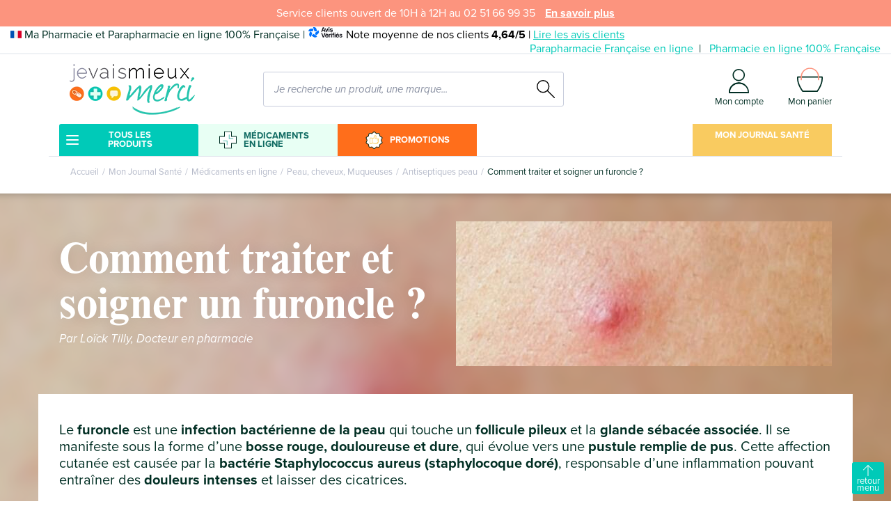

--- FILE ---
content_type: text/html; charset=UTF-8
request_url: https://www.jevaismieuxmerci.com/fr_FR/journal-sante/conseils/article/Comment-traiter-et-soigner-un-furoncle
body_size: 40492
content:
<!DOCTYPE html>

<html lang="fr">
<head>
    <meta charset="utf-8">
    <meta http-equiv="X-UA-Compatible" content="IE=edge">

        
                
        
    <title>Comment traiter et soigner un furoncle ? | Conseils en ligne</title>


    <meta content="width=device-width, initial-scale=1, maximum-scale=1, user-scalable=no" name="viewport">

                
        
    
            <meta property="og:title" content="Comment traiter et soigner un furoncle ? | Conseils en ligne" />
    
            <meta property="og:description" content="Conseils et rituels santé de votre pharmacie et parapharmacie en ligne avec l&#039;article « Comment traiter et soigner un furoncle ? »." />
        <meta name="description" content="Conseils et rituels santé de votre pharmacie et parapharmacie en ligne avec l&#039;article « Comment traiter et soigner un furoncle ? »." />
    
    
            <meta property="og:type" content="website" />
        <meta property="og:url" content="https://www.jevaismieuxmerci.com/fr_FR/journal-sante/conseils/article/Comment-traiter-et-soigner-un-furoncle" />
    
    


    <link rel="preload" href="https://use.typekit.net/dqw8tnw.css" as="style">
<link rel="stylesheet" href="https://use.typekit.net/dqw8tnw.css">
    <link rel="apple-touch-icon" sizes="180x180" href="/build/je-vais-mieux-merci/images/favicon/apple-touch-icon.png">
<link rel="icon" type="image/png" sizes="32x32" href="/build/je-vais-mieux-merci/images/favicon/favicon-32x32.png">
<link rel="icon" type="image/png" sizes="16x16" href="/build/je-vais-mieux-merci/images/favicon/favicon-16x16.png">
<link rel="shortcut icon" type="image/x-icon" href="/build/je-vais-mieux-merci/images/favicon/favicon.ico?v=2">
<link rel="icon" type="image/x-icon" href="/build/je-vais-mieux-merci/images/favicon/favicon.ico?v=2">
<link rel="mask-icon" href="/build/je-vais-mieux-merci/images/favicon/safari-pinned-tab.svg" color="#5bbad5">
<meta name="msapplication-TileColor" content="#da532c">
<meta name="theme-color" content="#ffffff">

                <link rel="stylesheet" href="/build/dedi/dedi.860b2214.css">
<link rel="stylesheet" href="/build/je-vais-mieux-merci/app.31d6cfe0.css">
<link rel="stylesheet" href="/build/bitbag/cms/shop/bitbag-cms-shop.css">



<link rel="stylesheet" href="/bundles/payplugsyliuspayplugplugin/assets/shop/oney_common/index.css">

<link rel="stylesheet" href="/bundles/payplugsyliuspayplugplugin/assets/shop/payment/index.css">

    
    <link rel="stylesheet" href="/build/dedi/homepage.261acc20.css">

    

<!-- Google Tag Manager -->
    <script>(function(w,d,s,l,i){w[l]=w[l]||[];w[l].push({'gtm.start':
                new Date().getTime(),event:'gtm.js'});var f=d.getElementsByTagName(s)[0],
            j=d.createElement(s),dl=l!='dataLayer'?'&l='+l:'';j.async=true;j.src=
            'https://www.googletagmanager.com/gtm.js?id='+i+dl;f.parentNode.insertBefore(j,f);
        })(window,document,'script','dataLayer','GTM-TQC9KB2');</script>
    <!-- End Google Tag Manager -->
</head>

<body class="" >


<!-- Google Tag Manager (noscript) -->
<noscript><iframe src="https://www.googletagmanager.com/ns.html?id=GTM-TQC9KB2"
                  height="0" width="0" style="display:none;visibility:hidden"></iframe></noscript>
<!-- End Google Tag Manager (noscript) -->

<div class="header-sticky-container">
    <div class="header-top">
            <div class="alert-header">
        <p>Service clients ouvert de 10H à 12H au 02 51 66 99 35</p>
                    <a href="https://www.jevaismieuxmerci.com/fr_FR/contact.html">En savoir plus</a>
            </div>


        <div class="container-fluid text-wrapper">
            <p class="baseline">
                <img src="/build/je-vais-mieux-merci/images/FR.svg" alt="Made in France" width="16" height="11" />
                Ma Pharmacie et Parapharmacie en ligne 100% Française
                |
    <span class="text-nowrap text-black">
        <img src="/build/je-vais-mieux-merci/images/avis-verifies.svg" alt="Avis Vérifiés" width="51" height="17" />
        Note moyenne de nos clients <b>4,64/5</b> |
        <a href="https://www.avis-verifies.com/avis-clients/jevaismieuxmerci.com" target="_blank">
            Lire les avis clients
        </a>
    </span>            </p>

            <div class="header-top-right">
    
<div class="row">
<div class="col">
                        <ul>
                                                            <li>    <a href="/fr_FR/parapharmacie-en-ligne-jevaismieuxmerci.html"
        >
    Parapharmacie Française en ligne
    </a>
</li>
                                                                                <li>    <a href="/fr_FR/pharmacie-des-herbiers.html"
        >
    Pharmacie en ligne 100% Française
    </a>
</li>
                                                </ul>
            </div>
</div>

</div>

        </div>
    </div>
</div>

<main id="main" class="content-container">
            <header class="header-container container-lg" data-doofinder-installation-id="e750d3df-257b-46ba-88c8-12d19a0ce003">
    <div class="header-content">
        <div class="content-wrapper">
            <div class="d-flex">
                <button class="header-mobile header-link-menu">
                    <svg xmlns="http://www.w3.org/2000/svg" class="svg svg-menu" width="18.001" height="14" viewBox="0 0 18.001 14">
    <path d="M-6159,14a1,1,0,0,1-1-1,1,1,0,0,1,1-1h16a1,1,0,0,1,1,1,1,1,0,0,1-1,1Zm0-6a1,1,0,0,1-1-1,1,1,0,0,1,1-1h16a1,1,0,0,1,1,1,1,1,0,0,1-1,1Zm0-6a1,1,0,0,1-1-1,1,1,0,0,1,1-1h16a1,1,0,0,1,1,1,1,1,0,0,1-1,1Z" transform="translate(6160.001)"/>
</svg>
                    <span class="header-menu-text">Menu</span>
                </button>
                <button class="header-mobile header-link-menu pharmacy-button">
                    <svg xmlns="http://www.w3.org/2000/svg" class="svg svg-pharmacy" width="27.621" height="27.61" viewBox="0 0 27.621 27.61">
    <g transform="translate(0)">
        <g transform="translate(-264.572 -49.626)">
            <g transform="translate(265.572 50.626)">
                <path fill="#fff" d="M283.372,57.913V50.626h-9.979v7.287a.528.528,0,0,1-.528.528h-7.293v9.98h7.293a.528.528,0,0,1,.528.528v7.287h9.979V68.953a.528.528,0,0,1,.528-.528h7.292V58.441H283.9A.528.528,0,0,1,283.372,57.913Z" transform="translate(-265.572 -50.626)"/>
            </g>
            <g transform="translate(264.572 49.626)">
                <path fill="#002e23" d="M283.878,77.236H272.888a.525.525,0,0,1-.526-.526V69.453H265.1a.526.526,0,0,1-.526-.526V57.935a.526.526,0,0,1,.526-.526h7.263V50.152a.526.526,0,0,1,.526-.526h10.991a.526.526,0,0,1,.526.526v7.257h7.262a.526.526,0,0,1,.526.526V68.93a.526.526,0,0,1-.526.526H284.4V76.71A.526.526,0,0,1,283.878,77.236Zm-10.464-1.052h9.938V68.93a.526.526,0,0,1,.526-.526h7.262V58.461h-7.262a.526.526,0,0,1-.526-.526V50.678h-9.938v7.257a.526.526,0,0,1-.526.526h-7.263V68.4h7.263a.526.526,0,0,1,.526.526Z" transform="translate(-264.572 -49.626)"/>
                <path fill="#50bbae" d="M286.319,60.776h-6.128a.5.5,0,0,1-.5-.5V54.149a.5.5,0,0,1,1,0v5.627h5.628a.5.5,0,0,1,0,1Z" transform="translate(-264.486 -48.337)"/>
                <path fill="#50bbae" d="M275.724,71.7a.5.5,0,0,1-.5-.5V65.573H269.6a.5.5,0,0,1,0-1h6.128a.5.5,0,0,1,.5.5V71.2A.5.5,0,0,1,275.724,71.7Z" transform="translate(-263.247 -49.552)"/>
            </g>
        </g>
    </g>
</svg>
                </button>
                <a href="/fr_FR/les-meilleures-promos-en-pharmacie-et-en-parapharmacie-en-ligne.html" class="header-mobile sales-button">
                    <svg xmlns="http://www.w3.org/2000/svg" class="svg svg-percent" width="30" height="30" viewBox="-3 -2 32 32">
    <g transform="translate(1.169 1.172)">
        <path fill="#FF6E1B" d="M134.225,10.541a1.275,1.275,0,0,0-.551-1.694l-2.4-1.273a2.434,2.434,0,0,1-1.265-1.739l-.469-2.675a1.278,1.278,0,0,0-1.258-1.06,1.306,1.306,0,0,0-.184.013l-2.687.38a2.45,2.45,0,0,1-.349.025,2.427,2.427,0,0,1-1.7-.69L121.416-.059a1.278,1.278,0,0,0-1.782,0l-1.951,1.887a2.429,2.429,0,0,1-1.7.69,2.453,2.453,0,0,1-.35-.025l-2.688-.38a1.279,1.279,0,0,0-1.441,1.047l-.469,2.675a2.434,2.434,0,0,1-1.264,1.739l-2.4,1.273a1.275,1.275,0,0,0-.55,1.694l1.192,2.44a2.434,2.434,0,0,1,0,2.15l-1.192,2.44a1.275,1.275,0,0,0,.55,1.694l2.4,1.273a2.432,2.432,0,0,1,1.264,1.741l.469,2.674a1.278,1.278,0,0,0,1.26,1.061,1.26,1.26,0,0,0,.181-.013l2.688-.38a2.436,2.436,0,0,1,2.046.664l1.951,1.887a1.278,1.278,0,0,0,1.782,0l1.952-1.887a2.427,2.427,0,0,1,1.7-.689,2.338,2.338,0,0,1,.349.025L128.1,26a1.28,1.28,0,0,0,1.442-1.048l.469-2.674a2.434,2.434,0,0,1,1.265-1.741l2.4-1.273a1.275,1.275,0,0,0,.551-1.694l-1.192-2.44a2.434,2.434,0,0,1,0-2.15Z" transform="translate(-108 -1)"/>
    </g>
    <path fill="white" d="M120.24,29.418a2.44,2.44,0,0,1-1.7-.694l-1.951-1.886a1.271,1.271,0,0,0-.888-.361,1.4,1.4,0,0,0-.183.012l-2.687.38a2.391,2.391,0,0,1-.353.025,2.438,2.438,0,0,1-2.4-2.025l-.469-2.675a1.27,1.27,0,0,0-.662-.909l-2.4-1.273a2.438,2.438,0,0,1-1.052-3.237l1.192-2.44a1.272,1.272,0,0,0,0-1.127l-1.192-2.439a2.439,2.439,0,0,1,1.053-3.238l2.4-1.273a1.271,1.271,0,0,0,.662-.91l.469-2.674a2.44,2.44,0,0,1,2.4-2.026,2.506,2.506,0,0,1,.353.025l2.688.38a1.241,1.241,0,0,0,.18.013,1.276,1.276,0,0,0,.89-.36l1.951-1.888a2.437,2.437,0,0,1,3.4,0L123.895.705a1.277,1.277,0,0,0,.889.36,1.253,1.253,0,0,0,.181-.013l2.688-.38a2.506,2.506,0,0,1,.353-.025,2.44,2.44,0,0,1,2.4,2.026l.469,2.674a1.268,1.268,0,0,0,.663.911l2.4,1.273a2.438,2.438,0,0,1,1.052,3.238L133.8,13.208a1.274,1.274,0,0,0,0,1.125l1.192,2.441a2.438,2.438,0,0,1-1.052,3.237l-2.4,1.273a1.267,1.267,0,0,0-.661.909l-.47,2.675a2.44,2.44,0,0,1-2.4,2.026h0a2.391,2.391,0,0,1-.352-.026l-2.688-.38a1.367,1.367,0,0,0-.181-.012,1.27,1.27,0,0,0-.89.361l-1.951,1.887A2.435,2.435,0,0,1,120.24,29.418ZM115.7,25.309A2.426,2.426,0,0,1,117.4,26l1.951,1.887a1.278,1.278,0,0,0,1.782,0L123.083,26a2.426,2.426,0,0,1,1.7-.689,2.338,2.338,0,0,1,.349.025l2.688.38a1.28,1.28,0,0,0,1.442-1.048l.47-2.674a2.431,2.431,0,0,1,1.264-1.741l2.4-1.273a1.275,1.275,0,0,0,.551-1.694l-1.192-2.44a2.434,2.434,0,0,1,0-2.15l1.192-2.44a1.275,1.275,0,0,0-.551-1.694l-2.4-1.273a2.431,2.431,0,0,1-1.264-1.739l-.47-2.675A1.278,1.278,0,0,0,128,1.815a1.305,1.305,0,0,0-.184.013l-2.687.38a2.45,2.45,0,0,1-.349.025,2.427,2.427,0,0,1-1.7-.69L121.131-.344a1.273,1.273,0,0,0-.891-.362,1.279,1.279,0,0,0-.891.362L117.4,1.543a2.429,2.429,0,0,1-1.7.69,2.453,2.453,0,0,1-.35-.025l-2.688-.38a1.279,1.279,0,0,0-1.441,1.047l-.469,2.675a2.434,2.434,0,0,1-1.264,1.739l-2.4,1.273a1.275,1.275,0,0,0-.55,1.694l1.192,2.44a2.434,2.434,0,0,1,0,2.15l-1.192,2.44a1.275,1.275,0,0,0,.55,1.694l2.4,1.273a2.432,2.432,0,0,1,1.264,1.741l.469,2.674a1.278,1.278,0,0,0,1.26,1.061,1.26,1.26,0,0,0,.181-.013l2.688-.38A2.436,2.436,0,0,1,115.7,25.309Zm-.582-4.825h0ZM120.24,29.169Z" transform="translate(-106.694 0.421)"/>
    <text x="7" y="20" font-family="Arial" font-size="15" fill="white" font-weight="bold">%</text>
</svg>
                </a>
                <div class="col col-lg-3 header-logo-wrapper header-mobile-logo
                d-flex justify-content-center justify-content-lg-start">
                    <div class="header-logo">
    <a href="/fr_FR/">
        <picture>
            <source srcset="/build/je-vais-mieux-merci/images/logo.webp" type="image/webp" />
            <img src="/build/je-vais-mieux-merci/images/logo.png" alt="Je vais mieux merci" width="180" height="73" class="img-fluid"/>
        </picture>
    </a>
</div>
                </div>
                <div class="col-auto col-lg-4 order-lg-3 header-links-wrapper pr-0">
                    <a href="" class="header-link header-mobile header-link-search">
                        <svg xmlns="http://www.w3.org/2000/svg" class="svg svg-search" width="26.025" height="26" viewBox="0 0 26.025 26">
    <path d="M-48.718,22.132l-9.665-9.664a9.133,9.133,0,0,0,2.2-5.949A9.189,9.189,0,0,0-65.357-2.66a9.188,9.188,0,0,0-9.178,9.178A9.188,9.188,0,0,0-65.357,15.7a9.131,9.131,0,0,0,5.976-2.227l9.663,9.663a.7.7,0,0,0,.5.207.7.7,0,0,0,.5-.207A.707.707,0,0,0-48.718,22.132Zm-24.4-15.613a7.771,7.771,0,0,1,7.762-7.762A7.771,7.771,0,0,1-57.6,6.518a7.771,7.771,0,0,1-7.762,7.762A7.771,7.771,0,0,1-73.119,6.518Z" transform="translate(74.535 2.66)"/>
</svg>
                    </a>

                                        
                                            <a href="/fr_FR/login" class="header-link">
        <svg xmlns="http://www.w3.org/2000/svg" class="svg svg-user" fill="#002e23" width="29.454" height="36.057" viewBox="0 0 29.454 36.057">
    <path d="M72.6,21.389a9.044,9.044,0,1,0-9.044-9.044A9.044,9.044,0,0,0,72.6,21.389Zm0-16.377a7.333,7.333,0,1,1-7.333,7.333A7.333,7.333,0,0,1,72.6,5.012Z" transform="translate(-58.118 -3.301)"/>
    <path d="M14.477,240.057H14.5a13.566,13.566,0,0,1,9.2,3.437l.753-1.17a14.275,14.275,0,0,0-9.951-3.979h-.026a14.2,14.2,0,0,0-10.251,4.3A15.2,15.2,0,0,0,0,253.422a.884.884,0,0,0,.248.608.847.847,0,0,0,.607.248l22.846-.043,3.983-1.668H1.737a13.382,13.382,0,0,1,3.713-8.719A12.52,12.52,0,0,1,14.477,240.057Z" transform="translate(0 -218.221)"/>
    <path d="M14.477,240.057H14.5a13.477,13.477,0,0,1,9.2,3.338l.753-1.07a14.275,14.275,0,0,0-9.951-3.979h-.026a14.2,14.2,0,0,0-10.251,4.3A15.2,15.2,0,0,0,0,253.422a.884.884,0,0,0,.248.608.847.847,0,0,0,.607.248l22.846-.043,4.051-1.668H1.737a13.382,13.382,0,0,1,3.713-8.719A12.52,12.52,0,0,1,14.477,240.057Z" transform="translate(0 -218.221)"/>
    <path d="M9.976,240.057H9.951a13.392,13.392,0,0,0-9.2,3.238L0,242.324a14.274,14.274,0,0,1,9.951-3.979h.026a14.2,14.2,0,0,1,10.25,4.3,15.2,15.2,0,0,1,4.227,10.772.884.884,0,0,1-.248.608.847.847,0,0,1-.607.248L.753,254.234l-4.188-1.668H22.717A13.381,13.381,0,0,0,19,243.847,12.52,12.52,0,0,0,9.976,240.057Z" transform="translate(5 -218.221)"/>
</svg>
        <span class="header-desktop header-link-text">Mon compte</span>
    </a>


                                        <div class="header-link">
    

<a href="/fr_FR/cart/" class="header-link header-link-cart">
    <div class="icon-cart-wrapper">
        <svg xmlns="http://www.w3.org/2000/svg" class="svg svg-cart" width="36.993" height="34.595" viewBox="0 0 36.993 34.595">
    <g transform="translate(-0.001 0.857)">
        <g transform="translate(0.119 -1.998)">
            <path fill="#fff" d="M36.731,14.578a.882.882,0,0,0-.038-.113.8.8,0,0,0-.053-.159.841.841,0,0,0-.1-.151.809.809,0,0,0-.094-.108.9.9,0,0,0-.159-.107.741.741,0,0,0-.126-.063.874.874,0,0,0-.183-.037.841.841,0,0,0-.111-.023H.888a.87.87,0,0,0-.113.023.9.9,0,0,0-.184.037.908.908,0,0,0-.121.06.841.841,0,0,0-.165.112,1.309,1.309,0,0,0-.193.257.967.967,0,0,0-.053.157.9.9,0,0,0-.038.114c-1.312,9.96,7.053,20.4,7.41,20.835a.876.876,0,0,0,.679.324H18.378a.8.8,0,0,0,.129-.026.8.8,0,0,0,.129.026H28.9a.874.874,0,0,0,.687-.334C29.933,34.968,38.043,24.53,36.731,14.578Z"/>
            <path fill="#002e23" d="M36.731,14.578a.882.882,0,0,0-.038-.113.8.8,0,0,0-.053-.159.841.841,0,0,0-.1-.151.809.809,0,0,0-.094-.108.9.9,0,0,0-.159-.107.741.741,0,0,0-.126-.063.874.874,0,0,0-.183-.037.841.841,0,0,0-.111-.023H.888a.87.87,0,0,0-.113.023.9.9,0,0,0-.184.037.908.908,0,0,0-.121.06.841.841,0,0,0-.165.112,1.309,1.309,0,0,0-.193.257.967.967,0,0,0-.053.157.9.9,0,0,0-.038.114c-1.312,9.96,7.053,20.4,7.41,20.835a.876.876,0,0,0,.679.324H18.378a.8.8,0,0,0,.129-.026.8.8,0,0,0,.129.026H28.9a.874.874,0,0,0,.687-.334C29.933,34.968,38.043,24.53,36.731,14.578Zm-8.267,19.41H18.635a.8.8,0,0,0-.129.026.8.8,0,0,0-.129-.026H8.538C7.2,32.233,1.073,23.65,1.7,15.567h33.36C35.69,23.631,29.77,32.208,28.464,33.988Z"/>
            <path fill="#fc947e" d="M30.772,19.305a.9.9,0,0,1-.9-.9V14.435a11.494,11.494,0,1,0-22.989,0V18.4a.9.9,0,1,1-1.8,0V14.435a13.3,13.3,0,0,1,26.59,0V18.4A.9.9,0,0,1,30.772,19.305Z"/>
        </g>
    </g>
</svg>

            </div>

    <span class="header-desktop header-link-text">Mon panier</span>
</a>



    





</div>

                </div>
                <div class="col-12 col-lg-5 order-lg-2 header-search-wrapper">
                    
<div>
    <form name="monsieurbiz_searchplugin_search" method="post" action="/fr_FR/search" class="ui search item autocomplete-search">
    

    <div class="dropdown">
        <div class="input-group input-search">
            <input type="text" id="monsieurbiz_searchplugin_search_query" name="monsieurbiz_searchplugin_search[query]" required="required" placeholder="Je recherche un produit, une marque..." autocomplete="off" class="form-control" />
            <div class="input-group-append">
                <button class="btn btn-square" type="submit">
                    <svg xmlns="http://www.w3.org/2000/svg" class="svg svg-search" width="26.025" height="26" viewBox="0 0 26.025 26">
    <path d="M-48.718,22.132l-9.665-9.664a9.133,9.133,0,0,0,2.2-5.949A9.189,9.189,0,0,0-65.357-2.66a9.188,9.188,0,0,0-9.178,9.178A9.188,9.188,0,0,0-65.357,15.7a9.131,9.131,0,0,0,5.976-2.227l9.663,9.663a.7.7,0,0,0,.5.207.7.7,0,0,0,.5-.207A.707.707,0,0,0-48.718,22.132Zm-24.4-15.613a7.771,7.771,0,0,1,7.762-7.762A7.771,7.771,0,0,1-57.6,6.518a7.771,7.771,0,0,1-7.762,7.762A7.771,7.771,0,0,1-73.119,6.518Z" transform="translate(74.535 2.66)"/>
</svg>
                </button>
            </div>
        </div>
        <div class="dropdown-menu autocomplete-results" style="overflow-y: auto"></div>
    </div>
    </form>
</div>

                </div>
            </div>
        </div>
    </div>
</header>

<script>
    let container = document.querySelector('.header-container');
    let doofinderInstallationId = container.dataset.doofinderInstallationId;

    const dfLayerOptions = {
        installationId: doofinderInstallationId,
        zone: 'eu1'
    };



    (function (l, a, y, e, r, s) {
        r = l.createElement(a); r.onload = e; r.async = 1; r.src = y;
        s = l.getElementsByTagName(a)[0]; s.parentNode.insertBefore(r, s);
    })(document, 'script', 'https://cdn.doofinder.com/livelayer/1/js/loader.min.js', function () {
        doofinderLoader.load(dfLayerOptions);
    });

    const pharmacyButton = container.querySelector('.pharmacy-button');

    if (null !== pharmacyButton) {
        pharmacyButton.addEventListener('click', () => {
            const medicamentOnlineMenu = document.querySelector('.menu-block');

            if (null !== medicamentOnlineMenu) {
                medicamentOnlineMenu.classList.add('open');
            }
        });
    }

</script>


    <nav class="menu-container" aria-label="Main">
        <button class="header-mobile header-link-menu btn-square">
            <svg xmlns="http://www.w3.org/2000/svg" class="svg svg-cross" xmlns:xlink="http://www.w3.org/1999/xlink" width="14.728" height="14.728" viewBox="0 0 14.728 14.728">
    <path d="M13.435,14.849,7.778,9.192,2.121,14.849A1,1,0,0,1,.707,13.435L6.364,7.778.707,2.121A1,1,0,0,1,2.121.707L7.778,6.364,13.435.707a1,1,0,0,1,1.414,1.414L9.192,7.778l5.657,5.657a1,1,0,1,1-1.414,1.414Z" transform="translate(-0.414 -0.414)"/>
</svg>
        </button>
        <div class="menu-wrapper">
            <div class="container">
                <ul class="main-menu menu-lvl1" data-items>
                                                                    <li class="has-submenu menu-group-container">
                            <div class="menu-title title-menu-lvl1 menu-1">
                                <a class="menu-link" data-tab="1">
            <div class="icon-wrapper">
    <svg xmlns="http://www.w3.org/2000/svg" class="svg svg-menu" width="18.001" height="14" viewBox="0 0 18.001 14">
    <path d="M-6159,14a1,1,0,0,1-1-1,1,1,0,0,1,1-1h16a1,1,0,0,1,1,1,1,1,0,0,1-1,1Zm0-6a1,1,0,0,1-1-1,1,1,0,0,1,1-1h16a1,1,0,0,1,1,1,1,1,0,0,1-1,1Zm0-6a1,1,0,0,1-1-1,1,1,0,0,1,1-1h16a1,1,0,0,1,1,1,1,1,0,0,1-1,1Z" transform="translate(6160.001)"/>
</svg>
</div>
    
    Tous les produits
</a>

                                                                    <span class="menu-link-icon"></span>
                                                            </div>

                                                            <div class="container menu-block" data-tab="1">
    <div class="menu-back">
        <span class="menu-back-icon"></span>
        <span class="menu-back-link">
            Tous les produits
        </span>
    </div>

        <div class="menu-group-wrapper">
        
        <ul class="menu-group">
                                        
        <li class="has-submenu">
            <div class="menu-title title-menu-lvl1">
                <a class="menu-link" href="/fr_FR/visage-1">
                                        Visage
                </a>
                                    <span class="menu-link-icon"></span>
                            </div>

                            <div class="container menu-block">
                    <div class="menu-block-wrapper">
                        <div class="menu-back">
                            <span class="menu-back-icon"></span>
                            <span class="menu-back-link">
                                Visage
                            </span>
                        </div>

                        <ul class="menu-lvl2">
                                                                        
        <li class="has-submenu">
            <div class="menu-title title-menu-lvl2">
                <a class="menu-link" href="/fr_FR/peaux-normales-a-seches-7">
                                        Peaux normales à sèches
                </a>
                                    <span class="menu-link-icon"></span>
                            </div>

                            <div class="container menu-block">
                    <div class="">
                        <div class="menu-back">
                            <span class="menu-back-icon"></span>
                            <span class="menu-back-link">
                                Peaux normales à sèches
                            </span>
                        </div>

                        <ul class="menu-lvl3">
                                                                        
        <li >
            <div class="menu-title title-menu-lvl3">
                <a class="menu-link" href="/fr_FR/cremes-hydratantes-peaux-normales-8">
                                        Crèmes hydratantes peaux normales
                </a>
                            </div>

                    </li>
    
                                                                        
        <li >
            <div class="menu-title title-menu-lvl3">
                <a class="menu-link" href="/fr_FR/cremes-hydratantes-peaux-seches-10">
                                        Crèmes hydratantes peaux sèches
                </a>
                            </div>

                    </li>
    
                                                                        
        <li >
            <div class="menu-title title-menu-lvl3">
                <a class="menu-link" href="/fr_FR/serums-et-soins-peaux-deshydratees-11">
                                        Sérums et soins peaux déshydratées
                </a>
                            </div>

                    </li>
    
                                                    </ul>
                        <a class="menu-link menu-see-all" href="/fr_FR/peaux-normales-a-seches-7">
                            Voir tout
                            <svg xmlns="http://www.w3.org/2000/svg" class="svg svg-arrow" width="15.877" height="13.998" viewBox="0 0 15.877 13.998">
    <path d="M289.572,77.039c.007-.01.012-.022.018-.032a.428.428,0,0,0,.021-.04.433.433,0,0,0,.013-.043c0-.012.008-.024.011-.036a.427.427,0,0,0,0-.165c0-.012-.007-.024-.011-.036a.248.248,0,0,0-.034-.083c-.006-.011-.011-.022-.018-.032a.416.416,0,0,0-.053-.064h0l-6.577-6.577a.422.422,0,1,0-.6.6l5.857,5.857H274.188a.422.422,0,1,0,0,.844H288.2l-5.857,5.857a.422.422,0,1,0,.6.6L289.52,77.1h0A.41.41,0,0,0,289.572,77.039Z" transform="translate(-273.766 -69.805)"/>
</svg>
                        </a>
                    </div>
                </div>
                    </li>
    
                                                                        
        <li class="has-submenu">
            <div class="menu-title title-menu-lvl2">
                <a class="menu-link" href="/fr_FR/maquillage-56">
                                        Maquillage
                </a>
                                    <span class="menu-link-icon"></span>
                            </div>

                            <div class="container menu-block">
                    <div class="">
                        <div class="menu-back">
                            <span class="menu-back-icon"></span>
                            <span class="menu-back-link">
                                Maquillage
                            </span>
                        </div>

                        <ul class="menu-lvl3">
                                                                        
        <li >
            <div class="menu-title title-menu-lvl3">
                <a class="menu-link" href="/fr_FR/bb-cc-et-dd-cremes-945">
                                        BB, CC et DD Crèmes
                </a>
                            </div>

                    </li>
    
                                                                        
        <li >
            <div class="menu-title title-menu-lvl3">
                <a class="menu-link" href="/fr_FR/fond-de-teint-creme-teintee-57">
                                        Fond de teint, crème teintée
                </a>
                            </div>

                    </li>
    
                                                                        
        <li >
            <div class="menu-title title-menu-lvl3">
                <a class="menu-link" href="/fr_FR/poudre-compact-et-blush-58">
                                        Poudre, compact et blush
                </a>
                            </div>

                    </li>
    
                                                                        
        <li >
            <div class="menu-title title-menu-lvl3">
                <a class="menu-link" href="/fr_FR/maquillage-levres-60">
                                        Maquillage lèvres
                </a>
                            </div>

                    </li>
    
                                                                        
        <li >
            <div class="menu-title title-menu-lvl3">
                <a class="menu-link" href="/fr_FR/maquillage-yeux-59">
                                        Maquillage Yeux
                </a>
                            </div>

                    </li>
    
                                                                        
        <li >
            <div class="menu-title title-menu-lvl3">
                <a class="menu-link" href="/fr_FR/accessoires-maquillage-62">
                                        Accessoires maquillage
                </a>
                            </div>

                    </li>
    
                                                    </ul>
                        <a class="menu-link menu-see-all" href="/fr_FR/maquillage-56">
                            Voir tout
                            <svg xmlns="http://www.w3.org/2000/svg" class="svg svg-arrow" width="15.877" height="13.998" viewBox="0 0 15.877 13.998">
    <path d="M289.572,77.039c.007-.01.012-.022.018-.032a.428.428,0,0,0,.021-.04.433.433,0,0,0,.013-.043c0-.012.008-.024.011-.036a.427.427,0,0,0,0-.165c0-.012-.007-.024-.011-.036a.248.248,0,0,0-.034-.083c-.006-.011-.011-.022-.018-.032a.416.416,0,0,0-.053-.064h0l-6.577-6.577a.422.422,0,1,0-.6.6l5.857,5.857H274.188a.422.422,0,1,0,0,.844H288.2l-5.857,5.857a.422.422,0,1,0,.6.6L289.52,77.1h0A.41.41,0,0,0,289.572,77.039Z" transform="translate(-273.766 -69.805)"/>
</svg>
                        </a>
                    </div>
                </div>
                    </li>
    
                                                                        
        <li class="has-submenu">
            <div class="menu-title title-menu-lvl2">
                <a class="menu-link" href="/fr_FR/demaquillants-et-nettoyants-31">
                                        Démaquillants et nettoyants
                </a>
                                    <span class="menu-link-icon"></span>
                            </div>

                            <div class="container menu-block">
                    <div class="">
                        <div class="menu-back">
                            <span class="menu-back-icon"></span>
                            <span class="menu-back-link">
                                Démaquillants et nettoyants
                            </span>
                        </div>

                        <ul class="menu-lvl3">
                                                                        
        <li >
            <div class="menu-title title-menu-lvl3">
                <a class="menu-link" href="/fr_FR/eaux-et-lotions-demaquillantes-32">
                                        Eaux et lotions démaquillantes
                </a>
                            </div>

                    </li>
    
                                                                        
        <li >
            <div class="menu-title title-menu-lvl3">
                <a class="menu-link" href="/fr_FR/laits-cremes-et-huiles-demaquillantes-20363">
                                        Laits, crèmes et huiles démaquillantes
                </a>
                            </div>

                    </li>
    
                                                                        
        <li >
            <div class="menu-title title-menu-lvl3">
                <a class="menu-link" href="/fr_FR/mousses-et-gels-nettoyage-visage-33">
                                        Mousses et gels nettoyage visage
                </a>
                            </div>

                    </li>
    
                                                                        
        <li >
            <div class="menu-title title-menu-lvl3">
                <a class="menu-link" href="/fr_FR/gommages-et-masques-952">
                                        Gommages et masques
                </a>
                            </div>

                    </li>
    
                                                                        
        <li >
            <div class="menu-title title-menu-lvl3">
                <a class="menu-link" href="/fr_FR/lotions-toniques-34">
                                        Lotions Toniques
                </a>
                            </div>

                    </li>
    
                                                                        
        <li >
            <div class="menu-title title-menu-lvl3">
                <a class="menu-link" href="/fr_FR/lingettes-et-cotons-demaquillants-35">
                                        Lingettes et cotons démaquillants
                </a>
                            </div>

                    </li>
    
                                                    </ul>
                        <a class="menu-link menu-see-all" href="/fr_FR/demaquillants-et-nettoyants-31">
                            Voir tout
                            <svg xmlns="http://www.w3.org/2000/svg" class="svg svg-arrow" width="15.877" height="13.998" viewBox="0 0 15.877 13.998">
    <path d="M289.572,77.039c.007-.01.012-.022.018-.032a.428.428,0,0,0,.021-.04.433.433,0,0,0,.013-.043c0-.012.008-.024.011-.036a.427.427,0,0,0,0-.165c0-.012-.007-.024-.011-.036a.248.248,0,0,0-.034-.083c-.006-.011-.011-.022-.018-.032a.416.416,0,0,0-.053-.064h0l-6.577-6.577a.422.422,0,1,0-.6.6l5.857,5.857H274.188a.422.422,0,1,0,0,.844H288.2l-5.857,5.857a.422.422,0,1,0,.6.6L289.52,77.1h0A.41.41,0,0,0,289.572,77.039Z" transform="translate(-273.766 -69.805)"/>
</svg>
                        </a>
                    </div>
                </div>
                    </li>
    
                                                                        
        <li class="has-submenu">
            <div class="menu-title title-menu-lvl2">
                <a class="menu-link" href="/fr_FR/peaux-sensibles-rougeurs-2">
                                        Peaux sensibles, rougeurs
                </a>
                                    <span class="menu-link-icon"></span>
                            </div>

                            <div class="container menu-block">
                    <div class="">
                        <div class="menu-back">
                            <span class="menu-back-icon"></span>
                            <span class="menu-back-link">
                                Peaux sensibles, rougeurs
                            </span>
                        </div>

                        <ul class="menu-lvl3">
                                                                        
        <li >
            <div class="menu-title title-menu-lvl3">
                <a class="menu-link" href="/fr_FR/soins-peaux-sensibles-3">
                                        Soins Peaux sensibles
                </a>
                            </div>

                    </li>
    
                                                                        
        <li >
            <div class="menu-title title-menu-lvl3">
                <a class="menu-link" href="/fr_FR/rougeurs-du-visage-4">
                                        Rougeurs du visage
                </a>
                            </div>

                    </li>
    
                                                                        
        <li >
            <div class="menu-title title-menu-lvl3">
                <a class="menu-link" href="/fr_FR/psoriasis-et-squames-6">
                                        Psoriasis et squames
                </a>
                            </div>

                    </li>
    
                                                    </ul>
                        <a class="menu-link menu-see-all" href="/fr_FR/peaux-sensibles-rougeurs-2">
                            Voir tout
                            <svg xmlns="http://www.w3.org/2000/svg" class="svg svg-arrow" width="15.877" height="13.998" viewBox="0 0 15.877 13.998">
    <path d="M289.572,77.039c.007-.01.012-.022.018-.032a.428.428,0,0,0,.021-.04.433.433,0,0,0,.013-.043c0-.012.008-.024.011-.036a.427.427,0,0,0,0-.165c0-.012-.007-.024-.011-.036a.248.248,0,0,0-.034-.083c-.006-.011-.011-.022-.018-.032a.416.416,0,0,0-.053-.064h0l-6.577-6.577a.422.422,0,1,0-.6.6l5.857,5.857H274.188a.422.422,0,1,0,0,.844H288.2l-5.857,5.857a.422.422,0,1,0,.6.6L289.52,77.1h0A.41.41,0,0,0,289.572,77.039Z" transform="translate(-273.766 -69.805)"/>
</svg>
                        </a>
                    </div>
                </div>
                    </li>
    
                                                                        
        <li class="has-submenu">
            <div class="menu-title title-menu-lvl2">
                <a class="menu-link" href="/fr_FR/anti-age-anti-rides-12">
                                        Anti-âge, anti-rides
                </a>
                                    <span class="menu-link-icon"></span>
                            </div>

                            <div class="container menu-block">
                    <div class="">
                        <div class="menu-back">
                            <span class="menu-back-icon"></span>
                            <span class="menu-back-link">
                                Anti-âge, anti-rides
                            </span>
                        </div>

                        <ul class="menu-lvl3">
                                                                        
        <li >
            <div class="menu-title title-menu-lvl3">
                <a class="menu-link" href="/fr_FR/serums-anti-age-18">
                                        Sérums anti-âge
                </a>
                            </div>

                    </li>
    
                                                                        
        <li >
            <div class="menu-title title-menu-lvl3">
                <a class="menu-link" href="/fr_FR/premieres-rides-13">
                                        Premières rides
                </a>
                            </div>

                    </li>
    
                                                                        
        <li >
            <div class="menu-title title-menu-lvl3">
                <a class="menu-link" href="/fr_FR/soins-anti-rides-installees-14">
                                        Soins anti-rides installées
                </a>
                            </div>

                    </li>
    
                                                                        
        <li >
            <div class="menu-title title-menu-lvl3">
                <a class="menu-link" href="/fr_FR/peaux-ternes-peaux-matures-16">
                                        Peaux ternes, peaux matures
                </a>
                            </div>

                    </li>
    
                                                                        
        <li >
            <div class="menu-title title-menu-lvl3">
                <a class="menu-link" href="/fr_FR/soins-raffermissants-repulpants-15">
                                        Soins raffermissants repulpants
                </a>
                            </div>

                    </li>
    
                                                                        
        <li >
            <div class="menu-title title-menu-lvl3">
                <a class="menu-link" href="/fr_FR/serums-yeux-et-levres-cou-et-decollete-17">
                                        Sérums yeux et lèvres, cou et décolleté
                </a>
                            </div>

                    </li>
    
                                                                        
        <li >
            <div class="menu-title title-menu-lvl3">
                <a class="menu-link" href="/fr_FR/cremes-de-nuit-anti-age-20401">
                                        Crèmes de nuit anti âge
                </a>
                            </div>

                    </li>
    
                                                                        
        <li >
            <div class="menu-title title-menu-lvl3">
                <a class="menu-link" href="/fr_FR/complements-anti-age-capsules-264">
                                        Compléments anti-âge
                </a>
                            </div>

                    </li>
    
                                                    </ul>
                        <a class="menu-link menu-see-all" href="/fr_FR/anti-age-anti-rides-12">
                            Voir tout
                            <svg xmlns="http://www.w3.org/2000/svg" class="svg svg-arrow" width="15.877" height="13.998" viewBox="0 0 15.877 13.998">
    <path d="M289.572,77.039c.007-.01.012-.022.018-.032a.428.428,0,0,0,.021-.04.433.433,0,0,0,.013-.043c0-.012.008-.024.011-.036a.427.427,0,0,0,0-.165c0-.012-.007-.024-.011-.036a.248.248,0,0,0-.034-.083c-.006-.011-.011-.022-.018-.032a.416.416,0,0,0-.053-.064h0l-6.577-6.577a.422.422,0,1,0-.6.6l5.857,5.857H274.188a.422.422,0,1,0,0,.844H288.2l-5.857,5.857a.422.422,0,1,0,.6.6L289.52,77.1h0A.41.41,0,0,0,289.572,77.039Z" transform="translate(-273.766 -69.805)"/>
</svg>
                        </a>
                    </div>
                </div>
                    </li>
    
                                                                        
        <li class="has-submenu">
            <div class="menu-title title-menu-lvl2">
                <a class="menu-link" href="/fr_FR/contour-des-yeux-22">
                                        Contour des yeux
                </a>
                                    <span class="menu-link-icon"></span>
                            </div>

                            <div class="container menu-block">
                    <div class="">
                        <div class="menu-back">
                            <span class="menu-back-icon"></span>
                            <span class="menu-back-link">
                                Contour des yeux
                            </span>
                        </div>

                        <ul class="menu-lvl3">
                                                                        
        <li >
            <div class="menu-title title-menu-lvl3">
                <a class="menu-link" href="/fr_FR/demaquillant-yeux-23">
                                        Démaquillant yeux
                </a>
                            </div>

                    </li>
    
                                                                        
        <li >
            <div class="menu-title title-menu-lvl3">
                <a class="menu-link" href="/fr_FR/contour-des-yeux-anti-age-24">
                                        Contour des yeux anti-âge
                </a>
                            </div>

                    </li>
    
                                                                        
        <li >
            <div class="menu-title title-menu-lvl3">
                <a class="menu-link" href="/fr_FR/anti-cernes-anti-poches-25">
                                        Anti-cernes, anti-poches
                </a>
                            </div>

                    </li>
    
                                                    </ul>
                        <a class="menu-link menu-see-all" href="/fr_FR/contour-des-yeux-22">
                            Voir tout
                            <svg xmlns="http://www.w3.org/2000/svg" class="svg svg-arrow" width="15.877" height="13.998" viewBox="0 0 15.877 13.998">
    <path d="M289.572,77.039c.007-.01.012-.022.018-.032a.428.428,0,0,0,.021-.04.433.433,0,0,0,.013-.043c0-.012.008-.024.011-.036a.427.427,0,0,0,0-.165c0-.012-.007-.024-.011-.036a.248.248,0,0,0-.034-.083c-.006-.011-.011-.022-.018-.032a.416.416,0,0,0-.053-.064h0l-6.577-6.577a.422.422,0,1,0-.6.6l5.857,5.857H274.188a.422.422,0,1,0,0,.844H288.2l-5.857,5.857a.422.422,0,1,0,.6.6L289.52,77.1h0A.41.41,0,0,0,289.572,77.039Z" transform="translate(-273.766 -69.805)"/>
</svg>
                        </a>
                    </div>
                </div>
                    </li>
    
                                                                        
        <li class="has-submenu">
            <div class="menu-title title-menu-lvl2">
                <a class="menu-link" href="/fr_FR/contour-des-levres-26">
                                        Contour des lèvres
                </a>
                                    <span class="menu-link-icon"></span>
                            </div>

                            <div class="container menu-block">
                    <div class="">
                        <div class="menu-back">
                            <span class="menu-back-icon"></span>
                            <span class="menu-back-link">
                                Contour des lèvres
                            </span>
                        </div>

                        <ul class="menu-lvl3">
                                                                        
        <li >
            <div class="menu-title title-menu-lvl3">
                <a class="menu-link" href="/fr_FR/baumes-et-sticks-levres-27">
                                        Baumes et sticks lèvres
                </a>
                            </div>

                    </li>
    
                                                                        
        <li >
            <div class="menu-title title-menu-lvl3">
                <a class="menu-link" href="/fr_FR/soins-anti-age-levres-29">
                                        Soins anti-âge lèvres
                </a>
                            </div>

                    </li>
    
                                                                        
        <li >
            <div class="menu-title title-menu-lvl3">
                <a class="menu-link" href="/fr_FR/soins-protecteurs-anti-uv-28">
                                        Soins protecteurs Anti-UV
                </a>
                            </div>

                    </li>
    
                                                                        
        <li >
            <div class="menu-title title-menu-lvl3">
                <a class="menu-link" href="/fr_FR/boutons-de-fievre-herpes-30">
                                        Boutons de fièvre, herpès...
                </a>
                            </div>

                    </li>
    
                                                    </ul>
                        <a class="menu-link menu-see-all" href="/fr_FR/contour-des-levres-26">
                            Voir tout
                            <svg xmlns="http://www.w3.org/2000/svg" class="svg svg-arrow" width="15.877" height="13.998" viewBox="0 0 15.877 13.998">
    <path d="M289.572,77.039c.007-.01.012-.022.018-.032a.428.428,0,0,0,.021-.04.433.433,0,0,0,.013-.043c0-.012.008-.024.011-.036a.427.427,0,0,0,0-.165c0-.012-.007-.024-.011-.036a.248.248,0,0,0-.034-.083c-.006-.011-.011-.022-.018-.032a.416.416,0,0,0-.053-.064h0l-6.577-6.577a.422.422,0,1,0-.6.6l5.857,5.857H274.188a.422.422,0,1,0,0,.844H288.2l-5.857,5.857a.422.422,0,1,0,.6.6L289.52,77.1h0A.41.41,0,0,0,289.572,77.039Z" transform="translate(-273.766 -69.805)"/>
</svg>
                        </a>
                    </div>
                </div>
                    </li>
    
                                                                        
        <li class="has-submenu">
            <div class="menu-title title-menu-lvl2">
                <a class="menu-link" href="/fr_FR/peaux-mixtes-a-grasses-acne-44">
                                        Peaux mixtes à grasses, acné
                </a>
                                    <span class="menu-link-icon"></span>
                            </div>

                            <div class="container menu-block">
                    <div class="">
                        <div class="menu-back">
                            <span class="menu-back-icon"></span>
                            <span class="menu-back-link">
                                Peaux mixtes à grasses, acné
                            </span>
                        </div>

                        <ul class="menu-lvl3">
                                                                        
        <li >
            <div class="menu-title title-menu-lvl3">
                <a class="menu-link" href="/fr_FR/gels-nettoyants-peau-grasse-45">
                                        Gels Nettoyants peau grasse
                </a>
                            </div>

                    </li>
    
                                                                        
        <li >
            <div class="menu-title title-menu-lvl3">
                <a class="menu-link" href="/fr_FR/lotions-purifiantes-peau-grasse-46">
                                        Lotions purifiantes peau grasse
                </a>
                            </div>

                    </li>
    
                                                                        
        <li >
            <div class="menu-title title-menu-lvl3">
                <a class="menu-link" href="/fr_FR/gommages-et-masques-purifiants-47">
                                        Gommages et masques purifiants
                </a>
                            </div>

                    </li>
    
                                                                        
        <li >
            <div class="menu-title title-menu-lvl3">
                <a class="menu-link" href="/fr_FR/soins-traitant-acne-48">
                                        Soins traitant acné
                </a>
                            </div>

                    </li>
    
                                                                        
        <li >
            <div class="menu-title title-menu-lvl3">
                <a class="menu-link" href="/fr_FR/soins-matifiants-50">
                                        Soins Matifiants
                </a>
                            </div>

                    </li>
    
                                                                        
        <li >
            <div class="menu-title title-menu-lvl3">
                <a class="menu-link" href="/fr_FR/hydratants-peaux-grasses-51">
                                        Hydratants peaux grasses
                </a>
                            </div>

                    </li>
    
                                                    </ul>
                        <a class="menu-link menu-see-all" href="/fr_FR/peaux-mixtes-a-grasses-acne-44">
                            Voir tout
                            <svg xmlns="http://www.w3.org/2000/svg" class="svg svg-arrow" width="15.877" height="13.998" viewBox="0 0 15.877 13.998">
    <path d="M289.572,77.039c.007-.01.012-.022.018-.032a.428.428,0,0,0,.021-.04.433.433,0,0,0,.013-.043c0-.012.008-.024.011-.036a.427.427,0,0,0,0-.165c0-.012-.007-.024-.011-.036a.248.248,0,0,0-.034-.083c-.006-.011-.011-.022-.018-.032a.416.416,0,0,0-.053-.064h0l-6.577-6.577a.422.422,0,1,0-.6.6l5.857,5.857H274.188a.422.422,0,1,0,0,.844H288.2l-5.857,5.857a.422.422,0,1,0,.6.6L289.52,77.1h0A.41.41,0,0,0,289.572,77.039Z" transform="translate(-273.766 -69.805)"/>
</svg>
                        </a>
                    </div>
                </div>
                    </li>
    
                                                                        
        <li >
            <div class="menu-title title-menu-lvl2">
                <a class="menu-link" href="/fr_FR/peaux-abimees-et-cicatrices-52">
                                        Peaux abîmées et cicatrices
                </a>
                            </div>

                    </li>
    
                                                                        
        <li class="has-submenu">
            <div class="menu-title title-menu-lvl2">
                <a class="menu-link" href="/fr_FR/eaux-thermales-florales-53">
                                        Eaux thermales, florales
                </a>
                                    <span class="menu-link-icon"></span>
                            </div>

                            <div class="container menu-block">
                    <div class="">
                        <div class="menu-back">
                            <span class="menu-back-icon"></span>
                            <span class="menu-back-link">
                                Eaux thermales, florales
                            </span>
                        </div>

                        <ul class="menu-lvl3">
                                                                        
        <li >
            <div class="menu-title title-menu-lvl3">
                <a class="menu-link" href="/fr_FR/eaux-thermales-54">
                                        Eaux thermales
                </a>
                            </div>

                    </li>
    
                                                                        
        <li >
            <div class="menu-title title-menu-lvl3">
                <a class="menu-link" href="/fr_FR/eaux-florales-55">
                                        Eaux florales
                </a>
                            </div>

                    </li>
    
                                                    </ul>
                        <a class="menu-link menu-see-all" href="/fr_FR/eaux-thermales-florales-53">
                            Voir tout
                            <svg xmlns="http://www.w3.org/2000/svg" class="svg svg-arrow" width="15.877" height="13.998" viewBox="0 0 15.877 13.998">
    <path d="M289.572,77.039c.007-.01.012-.022.018-.032a.428.428,0,0,0,.021-.04.433.433,0,0,0,.013-.043c0-.012.008-.024.011-.036a.427.427,0,0,0,0-.165c0-.012-.007-.024-.011-.036a.248.248,0,0,0-.034-.083c-.006-.011-.011-.022-.018-.032a.416.416,0,0,0-.053-.064h0l-6.577-6.577a.422.422,0,1,0-.6.6l5.857,5.857H274.188a.422.422,0,1,0,0,.844H288.2l-5.857,5.857a.422.422,0,1,0,.6.6L289.52,77.1h0A.41.41,0,0,0,289.572,77.039Z" transform="translate(-273.766 -69.805)"/>
</svg>
                        </a>
                    </div>
                </div>
                    </li>
    
                                                    </ul>
                        <a class="menu-link menu-see-all" href="/fr_FR/visage-1">
                            Voir tout
                            <svg xmlns="http://www.w3.org/2000/svg" class="svg svg-arrow" width="15.877" height="13.998" viewBox="0 0 15.877 13.998">
    <path d="M289.572,77.039c.007-.01.012-.022.018-.032a.428.428,0,0,0,.021-.04.433.433,0,0,0,.013-.043c0-.012.008-.024.011-.036a.427.427,0,0,0,0-.165c0-.012-.007-.024-.011-.036a.248.248,0,0,0-.034-.083c-.006-.011-.011-.022-.018-.032a.416.416,0,0,0-.053-.064h0l-6.577-6.577a.422.422,0,1,0-.6.6l5.857,5.857H274.188a.422.422,0,1,0,0,.844H288.2l-5.857,5.857a.422.422,0,1,0,.6.6L289.52,77.1h0A.41.41,0,0,0,289.572,77.039Z" transform="translate(-273.766 -69.805)"/>
</svg>
                        </a>
                    </div>
                </div>
                    </li>
    
                                        
        <li class="has-submenu">
            <div class="menu-title title-menu-lvl1">
                <a class="menu-link" href="/fr_FR/corps-64">
                                        Corps
                </a>
                                    <span class="menu-link-icon"></span>
                            </div>

                            <div class="container menu-block">
                    <div class="menu-block-wrapper">
                        <div class="menu-back">
                            <span class="menu-back-icon"></span>
                            <span class="menu-back-link">
                                Corps
                            </span>
                        </div>

                        <ul class="menu-lvl2">
                                                                        
        <li class="has-submenu">
            <div class="menu-title title-menu-lvl2">
                <a class="menu-link" href="/fr_FR/beaute-des-mains-et-des-ongles-93">
                                        Beauté des mains et des ongles
                </a>
                                    <span class="menu-link-icon"></span>
                            </div>

                            <div class="container menu-block">
                    <div class="">
                        <div class="menu-back">
                            <span class="menu-back-icon"></span>
                            <span class="menu-back-link">
                                Beauté des mains et des ongles
                            </span>
                        </div>

                        <ul class="menu-lvl3">
                                                                        
        <li >
            <div class="menu-title title-menu-lvl3">
                <a class="menu-link" href="/fr_FR/soins-des-mains-94">
                                        Soins des Mains
                </a>
                            </div>

                    </li>
    
                                                                        
        <li >
            <div class="menu-title title-menu-lvl3">
                <a class="menu-link" href="/fr_FR/vernis-a-ongles-61">
                                        Vernis à ongles
                </a>
                            </div>

                    </li>
    
                                                                        
        <li >
            <div class="menu-title title-menu-lvl3">
                <a class="menu-link" href="/fr_FR/soins-des-ongles-95">
                                        Soins des Ongles
                </a>
                            </div>

                    </li>
    
                                                                        
        <li >
            <div class="menu-title title-menu-lvl3">
                <a class="menu-link" href="/fr_FR/dissolvants-96">
                                        Dissolvants
                </a>
                            </div>

                    </li>
    
                                                                        
        <li >
            <div class="menu-title title-menu-lvl3">
                <a class="menu-link" href="/fr_FR/ciseaux-limes-coupes-ongles-97">
                                        Ciseaux, limes, coupes ongles...
                </a>
                            </div>

                    </li>
    
                                                    </ul>
                        <a class="menu-link menu-see-all" href="/fr_FR/beaute-des-mains-et-des-ongles-93">
                            Voir tout
                            <svg xmlns="http://www.w3.org/2000/svg" class="svg svg-arrow" width="15.877" height="13.998" viewBox="0 0 15.877 13.998">
    <path d="M289.572,77.039c.007-.01.012-.022.018-.032a.428.428,0,0,0,.021-.04.433.433,0,0,0,.013-.043c0-.012.008-.024.011-.036a.427.427,0,0,0,0-.165c0-.012-.007-.024-.011-.036a.248.248,0,0,0-.034-.083c-.006-.011-.011-.022-.018-.032a.416.416,0,0,0-.053-.064h0l-6.577-6.577a.422.422,0,1,0-.6.6l5.857,5.857H274.188a.422.422,0,1,0,0,.844H288.2l-5.857,5.857a.422.422,0,1,0,.6.6L289.52,77.1h0A.41.41,0,0,0,289.572,77.039Z" transform="translate(-273.766 -69.805)"/>
</svg>
                        </a>
                    </div>
                </div>
                    </li>
    
                                                                        
        <li class="has-submenu">
            <div class="menu-title title-menu-lvl2">
                <a class="menu-link" href="/fr_FR/parfums-coffrets-cadeaux-101">
                                        Parfums, Coffrets Cadeaux
                </a>
                                    <span class="menu-link-icon"></span>
                            </div>

                            <div class="container menu-block">
                    <div class="">
                        <div class="menu-back">
                            <span class="menu-back-icon"></span>
                            <span class="menu-back-link">
                                Parfums, Coffrets Cadeaux
                            </span>
                        </div>

                        <ul class="menu-lvl3">
                                                                        
        <li >
            <div class="menu-title title-menu-lvl3">
                <a class="menu-link" href="/fr_FR/eau-de-toilette-parfum-102">
                                        Eau de toilette, Parfum
                </a>
                            </div>

                    </li>
    
                                                                        
        <li >
            <div class="menu-title title-menu-lvl3">
                <a class="menu-link" href="/fr_FR/coffrets-cadeaux-103">
                                        Coffrets Cadeaux
                </a>
                            </div>

                    </li>
    
                                                                        
        <li >
            <div class="menu-title title-menu-lvl3">
                <a class="menu-link" href="/fr_FR/bougies-parfumees-et-parfums-d-ambiance-104">
                                        Bougies Parfumées et Parfums d&#039;Ambiance
                </a>
                            </div>

                    </li>
    
                                                    </ul>
                        <a class="menu-link menu-see-all" href="/fr_FR/parfums-coffrets-cadeaux-101">
                            Voir tout
                            <svg xmlns="http://www.w3.org/2000/svg" class="svg svg-arrow" width="15.877" height="13.998" viewBox="0 0 15.877 13.998">
    <path d="M289.572,77.039c.007-.01.012-.022.018-.032a.428.428,0,0,0,.021-.04.433.433,0,0,0,.013-.043c0-.012.008-.024.011-.036a.427.427,0,0,0,0-.165c0-.012-.007-.024-.011-.036a.248.248,0,0,0-.034-.083c-.006-.011-.011-.022-.018-.032a.416.416,0,0,0-.053-.064h0l-6.577-6.577a.422.422,0,1,0-.6.6l5.857,5.857H274.188a.422.422,0,1,0,0,.844H288.2l-5.857,5.857a.422.422,0,1,0,.6.6L289.52,77.1h0A.41.41,0,0,0,289.572,77.039Z" transform="translate(-273.766 -69.805)"/>
</svg>
                        </a>
                    </div>
                </div>
                    </li>
    
                                                                        
        <li class="has-submenu">
            <div class="menu-title title-menu-lvl2">
                <a class="menu-link" href="/fr_FR/hydratants-et-nourrissants-65">
                                        Hydratants et nourrissants
                </a>
                                    <span class="menu-link-icon"></span>
                            </div>

                            <div class="container menu-block">
                    <div class="">
                        <div class="menu-back">
                            <span class="menu-back-icon"></span>
                            <span class="menu-back-link">
                                Hydratants et nourrissants
                            </span>
                        </div>

                        <ul class="menu-lvl3">
                                                                        
        <li >
            <div class="menu-title title-menu-lvl3">
                <a class="menu-link" href="/fr_FR/laits-et-cremes-peau-seche-66">
                                        Laits et crèmes peau sèche
                </a>
                            </div>

                    </li>
    
                                                                        
        <li >
            <div class="menu-title title-menu-lvl3">
                <a class="menu-link" href="/fr_FR/laits-et-cremes-peau-tres-seche-eczema-68">
                                        Laits et crèmes eczema et peau très sèche
                </a>
                            </div>

                    </li>
    
                                                                        
        <li >
            <div class="menu-title title-menu-lvl3">
                <a class="menu-link" href="/fr_FR/psoriasis-squames-prurit-67">
                                        Psoriasis, squames, prurit
                </a>
                            </div>

                    </li>
    
                                                    </ul>
                        <a class="menu-link menu-see-all" href="/fr_FR/hydratants-et-nourrissants-65">
                            Voir tout
                            <svg xmlns="http://www.w3.org/2000/svg" class="svg svg-arrow" width="15.877" height="13.998" viewBox="0 0 15.877 13.998">
    <path d="M289.572,77.039c.007-.01.012-.022.018-.032a.428.428,0,0,0,.021-.04.433.433,0,0,0,.013-.043c0-.012.008-.024.011-.036a.427.427,0,0,0,0-.165c0-.012-.007-.024-.011-.036a.248.248,0,0,0-.034-.083c-.006-.011-.011-.022-.018-.032a.416.416,0,0,0-.053-.064h0l-6.577-6.577a.422.422,0,1,0-.6.6l5.857,5.857H274.188a.422.422,0,1,0,0,.844H288.2l-5.857,5.857a.422.422,0,1,0,.6.6L289.52,77.1h0A.41.41,0,0,0,289.572,77.039Z" transform="translate(-273.766 -69.805)"/>
</svg>
                        </a>
                    </div>
                </div>
                    </li>
    
                                                                        
        <li class="has-submenu">
            <div class="menu-title title-menu-lvl2">
                <a class="menu-link" href="/fr_FR/huiles-pour-le-corps-81">
                                        Huiles pour le corps
                </a>
                                    <span class="menu-link-icon"></span>
                            </div>

                            <div class="container menu-block">
                    <div class="">
                        <div class="menu-back">
                            <span class="menu-back-icon"></span>
                            <span class="menu-back-link">
                                Huiles pour le corps
                            </span>
                        </div>

                        <ul class="menu-lvl3">
                                                                        
        <li >
            <div class="menu-title title-menu-lvl3">
                <a class="menu-link" href="/fr_FR/huiles-hydratantes-multi-usages-82">
                                        Huiles Hydratantes Multi-Usages
                </a>
                            </div>

                    </li>
    
                                                                        
        <li >
            <div class="menu-title title-menu-lvl3">
                <a class="menu-link" href="/fr_FR/huiles-relaxantes-de-recuperation-83">
                                        Huiles Relaxantes, de Récupération
                </a>
                            </div>

                    </li>
    
                                                    </ul>
                        <a class="menu-link menu-see-all" href="/fr_FR/huiles-pour-le-corps-81">
                            Voir tout
                            <svg xmlns="http://www.w3.org/2000/svg" class="svg svg-arrow" width="15.877" height="13.998" viewBox="0 0 15.877 13.998">
    <path d="M289.572,77.039c.007-.01.012-.022.018-.032a.428.428,0,0,0,.021-.04.433.433,0,0,0,.013-.043c0-.012.008-.024.011-.036a.427.427,0,0,0,0-.165c0-.012-.007-.024-.011-.036a.248.248,0,0,0-.034-.083c-.006-.011-.011-.022-.018-.032a.416.416,0,0,0-.053-.064h0l-6.577-6.577a.422.422,0,1,0-.6.6l5.857,5.857H274.188a.422.422,0,1,0,0,.844H288.2l-5.857,5.857a.422.422,0,1,0,.6.6L289.52,77.1h0A.41.41,0,0,0,289.572,77.039Z" transform="translate(-273.766 -69.805)"/>
</svg>
                        </a>
                    </div>
                </div>
                    </li>
    
                                                                        
        <li class="has-submenu">
            <div class="menu-title title-menu-lvl2">
                <a class="menu-link" href="/fr_FR/soin-des-pieds-84">
                                        Soin des pieds
                </a>
                                    <span class="menu-link-icon"></span>
                            </div>

                            <div class="container menu-block">
                    <div class="">
                        <div class="menu-back">
                            <span class="menu-back-icon"></span>
                            <span class="menu-back-link">
                                Soin des pieds
                            </span>
                        </div>

                        <ul class="menu-lvl3">
                                                                        
        <li >
            <div class="menu-title title-menu-lvl3">
                <a class="menu-link" href="/fr_FR/pieds-secs-crevasses-86">
                                        Pieds secs, crevasses
                </a>
                            </div>

                    </li>
    
                                                                        
        <li >
            <div class="menu-title title-menu-lvl3">
                <a class="menu-link" href="/fr_FR/cors-durillons-oignons-88">
                                        Cors, durillons, oignons
                </a>
                            </div>

                    </li>
    
                                                                        
        <li >
            <div class="menu-title title-menu-lvl3">
                <a class="menu-link" href="/fr_FR/mycoses-et-transpiration-89">
                                        Mycoses et transpiration
                </a>
                            </div>

                    </li>
    
                                                                        
        <li >
            <div class="menu-title title-menu-lvl3">
                <a class="menu-link" href="/fr_FR/semelles-et-ortheses-plantaires-92">
                                        Semelles et orthèses plantaires
                </a>
                            </div>

                    </li>
    
                                                                        
        <li >
            <div class="menu-title title-menu-lvl3">
                <a class="menu-link" href="/fr_FR/verrues-plantaires-90">
                                        Verrues plantaires
                </a>
                            </div>

                    </li>
    
                                                    </ul>
                        <a class="menu-link menu-see-all" href="/fr_FR/soin-des-pieds-84">
                            Voir tout
                            <svg xmlns="http://www.w3.org/2000/svg" class="svg svg-arrow" width="15.877" height="13.998" viewBox="0 0 15.877 13.998">
    <path d="M289.572,77.039c.007-.01.012-.022.018-.032a.428.428,0,0,0,.021-.04.433.433,0,0,0,.013-.043c0-.012.008-.024.011-.036a.427.427,0,0,0,0-.165c0-.012-.007-.024-.011-.036a.248.248,0,0,0-.034-.083c-.006-.011-.011-.022-.018-.032a.416.416,0,0,0-.053-.064h0l-6.577-6.577a.422.422,0,1,0-.6.6l5.857,5.857H274.188a.422.422,0,1,0,0,.844H288.2l-5.857,5.857a.422.422,0,1,0,.6.6L289.52,77.1h0A.41.41,0,0,0,289.572,77.039Z" transform="translate(-273.766 -69.805)"/>
</svg>
                        </a>
                    </div>
                </div>
                    </li>
    
                                                                        
        <li class="has-submenu">
            <div class="menu-title title-menu-lvl2">
                <a class="menu-link" href="/fr_FR/soins-specifiques-corps-78">
                                        Soins spécifiques corps
                </a>
                                    <span class="menu-link-icon"></span>
                            </div>

                            <div class="container menu-block">
                    <div class="">
                        <div class="menu-back">
                            <span class="menu-back-icon"></span>
                            <span class="menu-back-link">
                                Soins spécifiques corps
                            </span>
                        </div>

                        <ul class="menu-lvl3">
                                                                        
        <li >
            <div class="menu-title title-menu-lvl3">
                <a class="menu-link" href="/fr_FR/vergetures-79">
                                        Vergetures
                </a>
                            </div>

                    </li>
    
                                                                        
        <li >
            <div class="menu-title title-menu-lvl3">
                <a class="menu-link" href="/fr_FR/buste-et-seins-76">
                                        Buste et seins
                </a>
                            </div>

                    </li>
    
                                                                        
        <li >
            <div class="menu-title title-menu-lvl3">
                <a class="menu-link" href="/fr_FR/gommage-corps-69">
                                        Gommage Corps
                </a>
                            </div>

                    </li>
    
                                                    </ul>
                        <a class="menu-link menu-see-all" href="/fr_FR/soins-specifiques-corps-78">
                            Voir tout
                            <svg xmlns="http://www.w3.org/2000/svg" class="svg svg-arrow" width="15.877" height="13.998" viewBox="0 0 15.877 13.998">
    <path d="M289.572,77.039c.007-.01.012-.022.018-.032a.428.428,0,0,0,.021-.04.433.433,0,0,0,.013-.043c0-.012.008-.024.011-.036a.427.427,0,0,0,0-.165c0-.012-.007-.024-.011-.036a.248.248,0,0,0-.034-.083c-.006-.011-.011-.022-.018-.032a.416.416,0,0,0-.053-.064h0l-6.577-6.577a.422.422,0,1,0-.6.6l5.857,5.857H274.188a.422.422,0,1,0,0,.844H288.2l-5.857,5.857a.422.422,0,1,0,.6.6L289.52,77.1h0A.41.41,0,0,0,289.572,77.039Z" transform="translate(-273.766 -69.805)"/>
</svg>
                        </a>
                    </div>
                </div>
                    </li>
    
                                                                        
        <li class="has-submenu">
            <div class="menu-title title-menu-lvl2">
                <a class="menu-link" href="/fr_FR/epilation-rasage-decoloration-98">
                                        Epilation, Rasage, Décoloration
                </a>
                                    <span class="menu-link-icon"></span>
                            </div>

                            <div class="container menu-block">
                    <div class="">
                        <div class="menu-back">
                            <span class="menu-back-icon"></span>
                            <span class="menu-back-link">
                                Epilation, Rasage, Décoloration
                            </span>
                        </div>

                        <ul class="menu-lvl3">
                                                                        
        <li >
            <div class="menu-title title-menu-lvl3">
                <a class="menu-link" href="/fr_FR/depilation-decoloration-99">
                                        Dépilation, décoloration
                </a>
                            </div>

                    </li>
    
                                                                        
        <li >
            <div class="menu-title title-menu-lvl3">
                <a class="menu-link" href="/fr_FR/rasoirs-pinces-a-epiler-100">
                                        Rasoirs, pinces à épiler..
                </a>
                            </div>

                    </li>
    
                                                    </ul>
                        <a class="menu-link menu-see-all" href="/fr_FR/epilation-rasage-decoloration-98">
                            Voir tout
                            <svg xmlns="http://www.w3.org/2000/svg" class="svg svg-arrow" width="15.877" height="13.998" viewBox="0 0 15.877 13.998">
    <path d="M289.572,77.039c.007-.01.012-.022.018-.032a.428.428,0,0,0,.021-.04.433.433,0,0,0,.013-.043c0-.012.008-.024.011-.036a.427.427,0,0,0,0-.165c0-.012-.007-.024-.011-.036a.248.248,0,0,0-.034-.083c-.006-.011-.011-.022-.018-.032a.416.416,0,0,0-.053-.064h0l-6.577-6.577a.422.422,0,1,0-.6.6l5.857,5.857H274.188a.422.422,0,1,0,0,.844H288.2l-5.857,5.857a.422.422,0,1,0,.6.6L289.52,77.1h0A.41.41,0,0,0,289.572,77.039Z" transform="translate(-273.766 -69.805)"/>
</svg>
                        </a>
                    </div>
                </div>
                    </li>
    
                                                    </ul>
                        <a class="menu-link menu-see-all" href="/fr_FR/corps-64">
                            Voir tout
                            <svg xmlns="http://www.w3.org/2000/svg" class="svg svg-arrow" width="15.877" height="13.998" viewBox="0 0 15.877 13.998">
    <path d="M289.572,77.039c.007-.01.012-.022.018-.032a.428.428,0,0,0,.021-.04.433.433,0,0,0,.013-.043c0-.012.008-.024.011-.036a.427.427,0,0,0,0-.165c0-.012-.007-.024-.011-.036a.248.248,0,0,0-.034-.083c-.006-.011-.011-.022-.018-.032a.416.416,0,0,0-.053-.064h0l-6.577-6.577a.422.422,0,1,0-.6.6l5.857,5.857H274.188a.422.422,0,1,0,0,.844H288.2l-5.857,5.857a.422.422,0,1,0,.6.6L289.52,77.1h0A.41.41,0,0,0,289.572,77.039Z" transform="translate(-273.766 -69.805)"/>
</svg>
                        </a>
                    </div>
                </div>
                    </li>
    
                                        
        <li class="has-submenu">
            <div class="menu-title title-menu-lvl1">
                <a class="menu-link" href="/fr_FR/hygiene-105">
                                        Hygiène
                </a>
                                    <span class="menu-link-icon"></span>
                            </div>

                            <div class="container menu-block">
                    <div class="menu-block-wrapper">
                        <div class="menu-back">
                            <span class="menu-back-icon"></span>
                            <span class="menu-back-link">
                                Hygiène
                            </span>
                        </div>

                        <ul class="menu-lvl2">
                                                                        
        <li class="has-submenu">
            <div class="menu-title title-menu-lvl2">
                <a class="menu-link" href="/fr_FR/bain-et-douche-106">
                                        Bain et douche
                </a>
                                    <span class="menu-link-icon"></span>
                            </div>

                            <div class="container menu-block">
                    <div class="">
                        <div class="menu-back">
                            <span class="menu-back-icon"></span>
                            <span class="menu-back-link">
                                Bain et douche
                            </span>
                        </div>

                        <ul class="menu-lvl3">
                                                                        
        <li >
            <div class="menu-title title-menu-lvl3">
                <a class="menu-link" href="/fr_FR/savons-surgras-solides-108">
                                        Savons surgras solides
                </a>
                            </div>

                    </li>
    
                                                                        
        <li >
            <div class="menu-title title-menu-lvl3">
                <a class="menu-link" href="/fr_FR/savons-parfumes-solides-107">
                                        Savons parfumés solides
                </a>
                            </div>

                    </li>
    
                                                                        
        <li >
            <div class="menu-title title-menu-lvl3">
                <a class="menu-link" href="/fr_FR/gels-et-solutions-hydroalcooliques-114">
                                        Gels et solutions Hydroalcooliques
                </a>
                            </div>

                    </li>
    
                                                                        
        <li >
            <div class="menu-title title-menu-lvl3">
                <a class="menu-link" href="/fr_FR/gel-douche-2-en-1-corps-et-cheveux-112">
                                        Gel douche 2 en 1, Corps et cheveux
                </a>
                            </div>

                    </li>
    
                                                                        
        <li >
            <div class="menu-title title-menu-lvl3">
                <a class="menu-link" href="/fr_FR/gels-douche-plaisir-109">
                                        Gels douche plaisir
                </a>
                            </div>

                    </li>
    
                                                                        
        <li >
            <div class="menu-title title-menu-lvl3">
                <a class="menu-link" href="/fr_FR/gel-douche-surgras-peaux-normales-a-seches-110">
                                        Gel douche Surgras Peaux normales à sèches
                </a>
                            </div>

                    </li>
    
                                                                        
        <li >
            <div class="menu-title title-menu-lvl3">
                <a class="menu-link" href="/fr_FR/huiles-lavantes-peaux-tres-seches-eczema-113">
                                        Huiles lavantes peaux très sèches, eczema
                </a>
                            </div>

                    </li>
    
                                                                        
        <li >
            <div class="menu-title title-menu-lvl3">
                <a class="menu-link" href="/fr_FR/gel-douche-cremes-lavantes-peaux-tres-seches-eczema-111">
                                        Gel douche, crèmes lavantes Peaux très sèches, eczema
                </a>
                            </div>

                    </li>
    
                                                    </ul>
                        <a class="menu-link menu-see-all" href="/fr_FR/bain-et-douche-106">
                            Voir tout
                            <svg xmlns="http://www.w3.org/2000/svg" class="svg svg-arrow" width="15.877" height="13.998" viewBox="0 0 15.877 13.998">
    <path d="M289.572,77.039c.007-.01.012-.022.018-.032a.428.428,0,0,0,.021-.04.433.433,0,0,0,.013-.043c0-.012.008-.024.011-.036a.427.427,0,0,0,0-.165c0-.012-.007-.024-.011-.036a.248.248,0,0,0-.034-.083c-.006-.011-.011-.022-.018-.032a.416.416,0,0,0-.053-.064h0l-6.577-6.577a.422.422,0,1,0-.6.6l5.857,5.857H274.188a.422.422,0,1,0,0,.844H288.2l-5.857,5.857a.422.422,0,1,0,.6.6L289.52,77.1h0A.41.41,0,0,0,289.572,77.039Z" transform="translate(-273.766 -69.805)"/>
</svg>
                        </a>
                    </div>
                </div>
                    </li>
    
                                                                        
        <li class="has-submenu">
            <div class="menu-title title-menu-lvl2">
                <a class="menu-link" href="/fr_FR/hygiene-intime-140">
                                        Hygiène intime
                </a>
                                    <span class="menu-link-icon"></span>
                            </div>

                            <div class="container menu-block">
                    <div class="">
                        <div class="menu-back">
                            <span class="menu-back-icon"></span>
                            <span class="menu-back-link">
                                Hygiène intime
                            </span>
                        </div>

                        <ul class="menu-lvl3">
                                                                        
        <li >
            <div class="menu-title title-menu-lvl3">
                <a class="menu-link" href="/fr_FR/toilette-intime-quotidienne-141">
                                        Toilette intime quotidienne
                </a>
                            </div>

                    </li>
    
                                                                        
        <li >
            <div class="menu-title title-menu-lvl3">
                <a class="menu-link" href="/fr_FR/desagrements-mycoses-142">
                                        Désagréments (Mycoses..)
                </a>
                            </div>

                    </li>
    
                                                                        
        <li >
            <div class="menu-title title-menu-lvl3">
                <a class="menu-link" href="/fr_FR/protections-hygieniques-143">
                                        Protections Hygiéniques
                </a>
                            </div>

                    </li>
    
                                                                        
        <li >
            <div class="menu-title title-menu-lvl3">
                <a class="menu-link" href="/fr_FR/flore-intime-276">
                                        Flore Intime
                </a>
                            </div>

                    </li>
    
                                                                        
        <li >
            <div class="menu-title title-menu-lvl3">
                <a class="menu-link" href="/fr_FR/changes-adultes-947">
                                        Changes adultes
                </a>
                            </div>

                    </li>
    
                                                    </ul>
                        <a class="menu-link menu-see-all" href="/fr_FR/hygiene-intime-140">
                            Voir tout
                            <svg xmlns="http://www.w3.org/2000/svg" class="svg svg-arrow" width="15.877" height="13.998" viewBox="0 0 15.877 13.998">
    <path d="M289.572,77.039c.007-.01.012-.022.018-.032a.428.428,0,0,0,.021-.04.433.433,0,0,0,.013-.043c0-.012.008-.024.011-.036a.427.427,0,0,0,0-.165c0-.012-.007-.024-.011-.036a.248.248,0,0,0-.034-.083c-.006-.011-.011-.022-.018-.032a.416.416,0,0,0-.053-.064h0l-6.577-6.577a.422.422,0,1,0-.6.6l5.857,5.857H274.188a.422.422,0,1,0,0,.844H288.2l-5.857,5.857a.422.422,0,1,0,.6.6L289.52,77.1h0A.41.41,0,0,0,289.572,77.039Z" transform="translate(-273.766 -69.805)"/>
</svg>
                        </a>
                    </div>
                </div>
                    </li>
    
                                                                        
        <li class="has-submenu">
            <div class="menu-title title-menu-lvl2">
                <a class="menu-link" href="/fr_FR/sexualite-144">
                                        Sexualité
                </a>
                                    <span class="menu-link-icon"></span>
                            </div>

                            <div class="container menu-block">
                    <div class="">
                        <div class="menu-back">
                            <span class="menu-back-icon"></span>
                            <span class="menu-back-link">
                                Sexualité
                            </span>
                        </div>

                        <ul class="menu-lvl3">
                                                                        
        <li >
            <div class="menu-title title-menu-lvl3">
                <a class="menu-link" href="/fr_FR/preservatifs-145">
                                        Préservatifs
                </a>
                            </div>

                    </li>
    
                                                                        
        <li >
            <div class="menu-title title-menu-lvl3">
                <a class="menu-link" href="/fr_FR/gels-et-lubrifiants-146">
                                        Gels et lubrifiants
                </a>
                            </div>

                    </li>
    
                                                                        
        <li >
            <div class="menu-title title-menu-lvl3">
                <a class="menu-link" href="/fr_FR/fatigue-sexuelle-147">
                                        Fatigue sexuelle
                </a>
                            </div>

                    </li>
    
                                                    </ul>
                        <a class="menu-link menu-see-all" href="/fr_FR/sexualite-144">
                            Voir tout
                            <svg xmlns="http://www.w3.org/2000/svg" class="svg svg-arrow" width="15.877" height="13.998" viewBox="0 0 15.877 13.998">
    <path d="M289.572,77.039c.007-.01.012-.022.018-.032a.428.428,0,0,0,.021-.04.433.433,0,0,0,.013-.043c0-.012.008-.024.011-.036a.427.427,0,0,0,0-.165c0-.012-.007-.024-.011-.036a.248.248,0,0,0-.034-.083c-.006-.011-.011-.022-.018-.032a.416.416,0,0,0-.053-.064h0l-6.577-6.577a.422.422,0,1,0-.6.6l5.857,5.857H274.188a.422.422,0,1,0,0,.844H288.2l-5.857,5.857a.422.422,0,1,0,.6.6L289.52,77.1h0A.41.41,0,0,0,289.572,77.039Z" transform="translate(-273.766 -69.805)"/>
</svg>
                        </a>
                    </div>
                </div>
                    </li>
    
                                                                        
        <li class="has-submenu">
            <div class="menu-title title-menu-lvl2">
                <a class="menu-link" href="/fr_FR/hygiene-bucco-dentaire-115">
                                        Hygiène Bucco-Dentaire
                </a>
                                    <span class="menu-link-icon"></span>
                            </div>

                            <div class="container menu-block">
                    <div class="">
                        <div class="menu-back">
                            <span class="menu-back-icon"></span>
                            <span class="menu-back-link">
                                Hygiène Bucco-Dentaire
                            </span>
                        </div>

                        <ul class="menu-lvl3">
                                                                        
        <li >
            <div class="menu-title title-menu-lvl3">
                <a class="menu-link" href="/fr_FR/dentifrices-120">
                                        Dentifrices
                </a>
                            </div>

                    </li>
    
                                                                        
        <li >
            <div class="menu-title title-menu-lvl3">
                <a class="menu-link" href="/fr_FR/brosse-a-dents-adultes-116">
                                        Brosse à dents adultes
                </a>
                            </div>

                    </li>
    
                                                                        
        <li >
            <div class="menu-title title-menu-lvl3">
                <a class="menu-link" href="/fr_FR/brosse-a-dents-enfants-117">
                                        Brosse à dents enfants
                </a>
                            </div>

                    </li>
    
                                                                        
        <li >
            <div class="menu-title title-menu-lvl3">
                <a class="menu-link" href="/fr_FR/brosse-a-dents-electriques-119">
                                        Brosse à dents électriques
                </a>
                            </div>

                    </li>
    
                                                                        
        <li >
            <div class="menu-title title-menu-lvl3">
                <a class="menu-link" href="/fr_FR/brossette-et-fil-inter-dentaire-128">
                                        Brossette et fil inter-dentaire
                </a>
                            </div>

                    </li>
    
                                                                        
        <li >
            <div class="menu-title title-menu-lvl3">
                <a class="menu-link" href="/fr_FR/hydropulseur-570">
                                        Hydropulseur
                </a>
                            </div>

                    </li>
    
                                                                        
        <li >
            <div class="menu-title title-menu-lvl3">
                <a class="menu-link" href="/fr_FR/bain-de-bouche-124">
                                        Bain de bouche
                </a>
                            </div>

                    </li>
    
                                                                        
        <li >
            <div class="menu-title title-menu-lvl3">
                <a class="menu-link" href="/fr_FR/halitose-bonne-haleine-125">
                                        Halitose, bonne haleine
                </a>
                            </div>

                    </li>
    
                                                                        
        <li >
            <div class="menu-title title-menu-lvl3">
                <a class="menu-link" href="/fr_FR/appareils-dentaires-entretien-122">
                                        Appareils dentaires : Entretien
                </a>
                            </div>

                    </li>
    
                                                                        
        <li >
            <div class="menu-title title-menu-lvl3">
                <a class="menu-link" href="/fr_FR/aphtes-inflammation-gencives-126">
                                        Aphtes, inflammation gencives
                </a>
                            </div>

                    </li>
    
                                                    </ul>
                        <a class="menu-link menu-see-all" href="/fr_FR/hygiene-bucco-dentaire-115">
                            Voir tout
                            <svg xmlns="http://www.w3.org/2000/svg" class="svg svg-arrow" width="15.877" height="13.998" viewBox="0 0 15.877 13.998">
    <path d="M289.572,77.039c.007-.01.012-.022.018-.032a.428.428,0,0,0,.021-.04.433.433,0,0,0,.013-.043c0-.012.008-.024.011-.036a.427.427,0,0,0,0-.165c0-.012-.007-.024-.011-.036a.248.248,0,0,0-.034-.083c-.006-.011-.011-.022-.018-.032a.416.416,0,0,0-.053-.064h0l-6.577-6.577a.422.422,0,1,0-.6.6l5.857,5.857H274.188a.422.422,0,1,0,0,.844H288.2l-5.857,5.857a.422.422,0,1,0,.6.6L289.52,77.1h0A.41.41,0,0,0,289.572,77.039Z" transform="translate(-273.766 -69.805)"/>
</svg>
                        </a>
                    </div>
                </div>
                    </li>
    
                                                                        
        <li class="has-submenu">
            <div class="menu-title title-menu-lvl2">
                <a class="menu-link" href="/fr_FR/deodorants-130">
                                        Déodorants
                </a>
                                    <span class="menu-link-icon"></span>
                            </div>

                            <div class="container menu-block">
                    <div class="">
                        <div class="menu-back">
                            <span class="menu-back-icon"></span>
                            <span class="menu-back-link">
                                Déodorants
                            </span>
                        </div>

                        <ul class="menu-lvl3">
                                                                        
        <li >
            <div class="menu-title title-menu-lvl3">
                <a class="menu-link" href="/fr_FR/deodorants-bio-naturels-pierre-d-alun-133">
                                        Déodorants Bio, naturels, pierre d&#039;alun
                </a>
                            </div>

                    </li>
    
                                                                        
        <li >
            <div class="menu-title title-menu-lvl3">
                <a class="menu-link" href="/fr_FR/deodorants-transpiration-classique-131">
                                        Déodorants Transpiration classique
                </a>
                            </div>

                    </li>
    
                                                                        
        <li >
            <div class="menu-title title-menu-lvl3">
                <a class="menu-link" href="/fr_FR/deodorants-transpiration-intense-134">
                                        Déodorants Transpiration intense
                </a>
                            </div>

                    </li>
    
                                                                        
        <li >
            <div class="menu-title title-menu-lvl3">
                <a class="menu-link" href="/fr_FR/deodorants-pour-homme-132">
                                        Déodorants pour Homme
                </a>
                            </div>

                    </li>
    
                                                    </ul>
                        <a class="menu-link menu-see-all" href="/fr_FR/deodorants-130">
                            Voir tout
                            <svg xmlns="http://www.w3.org/2000/svg" class="svg svg-arrow" width="15.877" height="13.998" viewBox="0 0 15.877 13.998">
    <path d="M289.572,77.039c.007-.01.012-.022.018-.032a.428.428,0,0,0,.021-.04.433.433,0,0,0,.013-.043c0-.012.008-.024.011-.036a.427.427,0,0,0,0-.165c0-.012-.007-.024-.011-.036a.248.248,0,0,0-.034-.083c-.006-.011-.011-.022-.018-.032a.416.416,0,0,0-.053-.064h0l-6.577-6.577a.422.422,0,1,0-.6.6l5.857,5.857H274.188a.422.422,0,1,0,0,.844H288.2l-5.857,5.857a.422.422,0,1,0,.6.6L289.52,77.1h0A.41.41,0,0,0,289.572,77.039Z" transform="translate(-273.766 -69.805)"/>
</svg>
                        </a>
                    </div>
                </div>
                    </li>
    
                                                                        
        <li class="has-submenu">
            <div class="menu-title title-menu-lvl2">
                <a class="menu-link" href="/fr_FR/hygiene-des-yeux-nez-oreilles-137">
                                        Hygiène des yeux, nez, oreilles 
                </a>
                                    <span class="menu-link-icon"></span>
                            </div>

                            <div class="container menu-block">
                    <div class="">
                        <div class="menu-back">
                            <span class="menu-back-icon"></span>
                            <span class="menu-back-link">
                                Hygiène des yeux, nez, oreilles 
                            </span>
                        </div>

                        <ul class="menu-lvl3">
                                                                        
        <li >
            <div class="menu-title title-menu-lvl3">
                <a class="menu-link" href="/fr_FR/hygiene-et-soin-des-yeux-139">
                                        Hygiène et soin des yeux
                </a>
                            </div>

                    </li>
    
                                                                        
        <li >
            <div class="menu-title title-menu-lvl3">
                <a class="menu-link" href="/fr_FR/hygiene-des-oreilles-948">
                                        Hygiène des oreilles
                </a>
                            </div>

                    </li>
    
                                                                        
        <li >
            <div class="menu-title title-menu-lvl3">
                <a class="menu-link" href="/fr_FR/hygiene-du-nez-949">
                                        Hygiène du nez
                </a>
                            </div>

                    </li>
    
                                                    </ul>
                        <a class="menu-link menu-see-all" href="/fr_FR/hygiene-des-yeux-nez-oreilles-137">
                            Voir tout
                            <svg xmlns="http://www.w3.org/2000/svg" class="svg svg-arrow" width="15.877" height="13.998" viewBox="0 0 15.877 13.998">
    <path d="M289.572,77.039c.007-.01.012-.022.018-.032a.428.428,0,0,0,.021-.04.433.433,0,0,0,.013-.043c0-.012.008-.024.011-.036a.427.427,0,0,0,0-.165c0-.012-.007-.024-.011-.036a.248.248,0,0,0-.034-.083c-.006-.011-.011-.022-.018-.032a.416.416,0,0,0-.053-.064h0l-6.577-6.577a.422.422,0,1,0-.6.6l5.857,5.857H274.188a.422.422,0,1,0,0,.844H288.2l-5.857,5.857a.422.422,0,1,0,.6.6L289.52,77.1h0A.41.41,0,0,0,289.572,77.039Z" transform="translate(-273.766 -69.805)"/>
</svg>
                        </a>
                    </div>
                </div>
                    </li>
    
                                                    </ul>
                        <a class="menu-link menu-see-all" href="/fr_FR/hygiene-105">
                            Voir tout
                            <svg xmlns="http://www.w3.org/2000/svg" class="svg svg-arrow" width="15.877" height="13.998" viewBox="0 0 15.877 13.998">
    <path d="M289.572,77.039c.007-.01.012-.022.018-.032a.428.428,0,0,0,.021-.04.433.433,0,0,0,.013-.043c0-.012.008-.024.011-.036a.427.427,0,0,0,0-.165c0-.012-.007-.024-.011-.036a.248.248,0,0,0-.034-.083c-.006-.011-.011-.022-.018-.032a.416.416,0,0,0-.053-.064h0l-6.577-6.577a.422.422,0,1,0-.6.6l5.857,5.857H274.188a.422.422,0,1,0,0,.844H288.2l-5.857,5.857a.422.422,0,1,0,.6.6L289.52,77.1h0A.41.41,0,0,0,289.572,77.039Z" transform="translate(-273.766 -69.805)"/>
</svg>
                        </a>
                    </div>
                </div>
                    </li>
    
                                        
        <li class="has-submenu">
            <div class="menu-title title-menu-lvl1">
                <a class="menu-link" href="/fr_FR/cheveux-148">
                                        Cheveux
                </a>
                                    <span class="menu-link-icon"></span>
                            </div>

                            <div class="container menu-block">
                    <div class="menu-block-wrapper">
                        <div class="menu-back">
                            <span class="menu-back-icon"></span>
                            <span class="menu-back-link">
                                Cheveux
                            </span>
                        </div>

                        <ul class="menu-lvl2">
                                                                        
        <li >
            <div class="menu-title title-menu-lvl2">
                <a class="menu-link" href="/fr_FR/colorations-cheveux-164">
                                        Colorations Cheveux
                </a>
                            </div>

                    </li>
    
                                                                        
        <li >
            <div class="menu-title title-menu-lvl2">
                <a class="menu-link" href="/fr_FR/capsules-anti-chute-de-cheveux-172">
                                        Capsules anti-chute de cheveux
                </a>
                            </div>

                    </li>
    
                                                                        
        <li class="has-submenu">
            <div class="menu-title title-menu-lvl2">
                <a class="menu-link" href="/fr_FR/shampooings-149">
                                        Shampooings
                </a>
                                    <span class="menu-link-icon"></span>
                            </div>

                            <div class="container menu-block">
                    <div class="">
                        <div class="menu-back">
                            <span class="menu-back-icon"></span>
                            <span class="menu-back-link">
                                Shampooings
                            </span>
                        </div>

                        <ul class="menu-lvl3">
                                                                        
        <li >
            <div class="menu-title title-menu-lvl3">
                <a class="menu-link" href="/fr_FR/cheveux-normaux-150">
                                        Cheveux normaux
                </a>
                            </div>

                    </li>
    
                                                                        
        <li >
            <div class="menu-title title-menu-lvl3">
                <a class="menu-link" href="/fr_FR/cheveux-secs-153">
                                        Cheveux secs
                </a>
                            </div>

                    </li>
    
                                                                        
        <li >
            <div class="menu-title title-menu-lvl3">
                <a class="menu-link" href="/fr_FR/cheveux-gras-152">
                                        Cheveux gras
                </a>
                            </div>

                    </li>
    
                                                                        
        <li >
            <div class="menu-title title-menu-lvl3">
                <a class="menu-link" href="/fr_FR/cheveux-colores-154">
                                        Cheveux colorés
                </a>
                            </div>

                    </li>
    
                                                                        
        <li >
            <div class="menu-title title-menu-lvl3">
                <a class="menu-link" href="/fr_FR/cheveux-fins-155">
                                        Cheveux fins
                </a>
                            </div>

                    </li>
    
                                                                        
        <li >
            <div class="menu-title title-menu-lvl3">
                <a class="menu-link" href="/fr_FR/cuir-chevelu-sensible-156">
                                        Cuir chevelu sensible
                </a>
                            </div>

                    </li>
    
                                                                        
        <li >
            <div class="menu-title title-menu-lvl3">
                <a class="menu-link" href="/fr_FR/anti-pelliculaire-151">
                                        Anti-Pelliculaire
                </a>
                            </div>

                    </li>
    
                                                                        
        <li >
            <div class="menu-title title-menu-lvl3">
                <a class="menu-link" href="/fr_FR/cheveux-enfants-157">
                                        Cheveux Enfants
                </a>
                            </div>

                    </li>
    
                                                    </ul>
                        <a class="menu-link menu-see-all" href="/fr_FR/shampooings-149">
                            Voir tout
                            <svg xmlns="http://www.w3.org/2000/svg" class="svg svg-arrow" width="15.877" height="13.998" viewBox="0 0 15.877 13.998">
    <path d="M289.572,77.039c.007-.01.012-.022.018-.032a.428.428,0,0,0,.021-.04.433.433,0,0,0,.013-.043c0-.012.008-.024.011-.036a.427.427,0,0,0,0-.165c0-.012-.007-.024-.011-.036a.248.248,0,0,0-.034-.083c-.006-.011-.011-.022-.018-.032a.416.416,0,0,0-.053-.064h0l-6.577-6.577a.422.422,0,1,0-.6.6l5.857,5.857H274.188a.422.422,0,1,0,0,.844H288.2l-5.857,5.857a.422.422,0,1,0,.6.6L289.52,77.1h0A.41.41,0,0,0,289.572,77.039Z" transform="translate(-273.766 -69.805)"/>
</svg>
                        </a>
                    </div>
                </div>
                    </li>
    
                                                                        
        <li class="has-submenu">
            <div class="menu-title title-menu-lvl2">
                <a class="menu-link" href="/fr_FR/soins-anti-chute-de-cheveux-168">
                                        Soins Anti-chute de cheveux
                </a>
                                    <span class="menu-link-icon"></span>
                            </div>

                            <div class="container menu-block">
                    <div class="">
                        <div class="menu-back">
                            <span class="menu-back-icon"></span>
                            <span class="menu-back-link">
                                Soins Anti-chute de cheveux
                            </span>
                        </div>

                        <ul class="menu-lvl3">
                                                                        
        <li >
            <div class="menu-title title-menu-lvl3">
                <a class="menu-link" href="/fr_FR/lotions-et-soins-anti-chute-169">
                                        Lotions et soins anti-chute
                </a>
                            </div>

                    </li>
    
                                                                        
        <li >
            <div class="menu-title title-menu-lvl3">
                <a class="menu-link" href="/fr_FR/shampooings-anti-chute-170">
                                        Shampooings anti-chute
                </a>
                            </div>

                    </li>
    
                                                    </ul>
                        <a class="menu-link menu-see-all" href="/fr_FR/soins-anti-chute-de-cheveux-168">
                            Voir tout
                            <svg xmlns="http://www.w3.org/2000/svg" class="svg svg-arrow" width="15.877" height="13.998" viewBox="0 0 15.877 13.998">
    <path d="M289.572,77.039c.007-.01.012-.022.018-.032a.428.428,0,0,0,.021-.04.433.433,0,0,0,.013-.043c0-.012.008-.024.011-.036a.427.427,0,0,0,0-.165c0-.012-.007-.024-.011-.036a.248.248,0,0,0-.034-.083c-.006-.011-.011-.022-.018-.032a.416.416,0,0,0-.053-.064h0l-6.577-6.577a.422.422,0,1,0-.6.6l5.857,5.857H274.188a.422.422,0,1,0,0,.844H288.2l-5.857,5.857a.422.422,0,1,0,.6.6L289.52,77.1h0A.41.41,0,0,0,289.572,77.039Z" transform="translate(-273.766 -69.805)"/>
</svg>
                        </a>
                    </div>
                </div>
                    </li>
    
                                                                        
        <li class="has-submenu">
            <div class="menu-title title-menu-lvl2">
                <a class="menu-link" href="/fr_FR/soins-et-apres-shampooings-158">
                                        Soins et après-shampooings
                </a>
                                    <span class="menu-link-icon"></span>
                            </div>

                            <div class="container menu-block">
                    <div class="">
                        <div class="menu-back">
                            <span class="menu-back-icon"></span>
                            <span class="menu-back-link">
                                Soins et après-shampooings
                            </span>
                        </div>

                        <ul class="menu-lvl3">
                                                                        
        <li >
            <div class="menu-title title-menu-lvl3">
                <a class="menu-link" href="/fr_FR/masques-et-soins-pour-cheveux-secs-159">
                                        Masques et soins pour cheveux secs
                </a>
                            </div>

                    </li>
    
                                                                        
        <li >
            <div class="menu-title title-menu-lvl3">
                <a class="menu-link" href="/fr_FR/masques-et-soins-pour-cheveux-fatigues-160">
                                        Masques et soins pour cheveux fatigués
                </a>
                            </div>

                    </li>
    
                                                                        
        <li >
            <div class="menu-title title-menu-lvl3">
                <a class="menu-link" href="/fr_FR/masques-et-soins-pour-cheveux-gras-161">
                                        Masques et soins pour cheveux gras
                </a>
                            </div>

                    </li>
    
                                                                        
        <li >
            <div class="menu-title title-menu-lvl3">
                <a class="menu-link" href="/fr_FR/masques-et-soins-pour-cheveux-colores-meches-162">
                                        Masques et soins pour cheveux colorés &amp; méchés
                </a>
                            </div>

                    </li>
    
                                                    </ul>
                        <a class="menu-link menu-see-all" href="/fr_FR/soins-et-apres-shampooings-158">
                            Voir tout
                            <svg xmlns="http://www.w3.org/2000/svg" class="svg svg-arrow" width="15.877" height="13.998" viewBox="0 0 15.877 13.998">
    <path d="M289.572,77.039c.007-.01.012-.022.018-.032a.428.428,0,0,0,.021-.04.433.433,0,0,0,.013-.043c0-.012.008-.024.011-.036a.427.427,0,0,0,0-.165c0-.012-.007-.024-.011-.036a.248.248,0,0,0-.034-.083c-.006-.011-.011-.022-.018-.032a.416.416,0,0,0-.053-.064h0l-6.577-6.577a.422.422,0,1,0-.6.6l5.857,5.857H274.188a.422.422,0,1,0,0,.844H288.2l-5.857,5.857a.422.422,0,1,0,.6.6L289.52,77.1h0A.41.41,0,0,0,289.572,77.039Z" transform="translate(-273.766 -69.805)"/>
</svg>
                        </a>
                    </div>
                </div>
                    </li>
    
                                                                        
        <li >
            <div class="menu-title title-menu-lvl2">
                <a class="menu-link" href="/fr_FR/produits-coiffants-163">
                                        Produits coiffants
                </a>
                            </div>

                    </li>
    
                                                                        
        <li >
            <div class="menu-title title-menu-lvl2">
                <a class="menu-link" href="/fr_FR/brosse-a-cheveux-173">
                                        Brosse à cheveux
                </a>
                            </div>

                    </li>
    
                                                                        
        <li class="has-submenu">
            <div class="menu-title title-menu-lvl2">
                <a class="menu-link" href="/fr_FR/anti-poux-382">
                                        Anti-Poux
                </a>
                                    <span class="menu-link-icon"></span>
                            </div>

                            <div class="container menu-block">
                    <div class="">
                        <div class="menu-back">
                            <span class="menu-back-icon"></span>
                            <span class="menu-back-link">
                                Anti-Poux
                            </span>
                        </div>

                        <ul class="menu-lvl3">
                                                                        
        <li >
            <div class="menu-title title-menu-lvl3">
                <a class="menu-link" href="/fr_FR/lotions-et-shampooings-anti-poux-383">
                                        Lotions et shampooings anti-poux
                </a>
                            </div>

                    </li>
    
                                                                        
        <li >
            <div class="menu-title title-menu-lvl3">
                <a class="menu-link" href="/fr_FR/peignes-anti-poux-et-spray-environnement-167">
                                        Peignes anti-poux et spray environnement
                </a>
                            </div>

                    </li>
    
                                                    </ul>
                        <a class="menu-link menu-see-all" href="/fr_FR/anti-poux-382">
                            Voir tout
                            <svg xmlns="http://www.w3.org/2000/svg" class="svg svg-arrow" width="15.877" height="13.998" viewBox="0 0 15.877 13.998">
    <path d="M289.572,77.039c.007-.01.012-.022.018-.032a.428.428,0,0,0,.021-.04.433.433,0,0,0,.013-.043c0-.012.008-.024.011-.036a.427.427,0,0,0,0-.165c0-.012-.007-.024-.011-.036a.248.248,0,0,0-.034-.083c-.006-.011-.011-.022-.018-.032a.416.416,0,0,0-.053-.064h0l-6.577-6.577a.422.422,0,1,0-.6.6l5.857,5.857H274.188a.422.422,0,1,0,0,.844H288.2l-5.857,5.857a.422.422,0,1,0,.6.6L289.52,77.1h0A.41.41,0,0,0,289.572,77.039Z" transform="translate(-273.766 -69.805)"/>
</svg>
                        </a>
                    </div>
                </div>
                    </li>
    
                                                    </ul>
                        <a class="menu-link menu-see-all" href="/fr_FR/cheveux-148">
                            Voir tout
                            <svg xmlns="http://www.w3.org/2000/svg" class="svg svg-arrow" width="15.877" height="13.998" viewBox="0 0 15.877 13.998">
    <path d="M289.572,77.039c.007-.01.012-.022.018-.032a.428.428,0,0,0,.021-.04.433.433,0,0,0,.013-.043c0-.012.008-.024.011-.036a.427.427,0,0,0,0-.165c0-.012-.007-.024-.011-.036a.248.248,0,0,0-.034-.083c-.006-.011-.011-.022-.018-.032a.416.416,0,0,0-.053-.064h0l-6.577-6.577a.422.422,0,1,0-.6.6l5.857,5.857H274.188a.422.422,0,1,0,0,.844H288.2l-5.857,5.857a.422.422,0,1,0,.6.6L289.52,77.1h0A.41.41,0,0,0,289.572,77.039Z" transform="translate(-273.766 -69.805)"/>
</svg>
                        </a>
                    </div>
                </div>
                    </li>
    
                                        
        <li class="has-submenu">
            <div class="menu-title title-menu-lvl1">
                <a class="menu-link" href="/fr_FR/minceur-sport-174">
                                        Minceur &amp; Sport
                </a>
                                    <span class="menu-link-icon"></span>
                            </div>

                            <div class="container menu-block">
                    <div class="menu-block-wrapper">
                        <div class="menu-back">
                            <span class="menu-back-icon"></span>
                            <span class="menu-back-link">
                                Minceur &amp; Sport
                            </span>
                        </div>

                        <ul class="menu-lvl2">
                                                                        
        <li >
            <div class="menu-title title-menu-lvl2">
                <a class="menu-link" href="/fr_FR/regimes-hyperproteines-185">
                                        Régimes hyperprotéinés
                </a>
                            </div>

                    </li>
    
                                                                        
        <li class="has-submenu">
            <div class="menu-title title-menu-lvl2">
                <a class="menu-link" href="/fr_FR/programme-musculation-353">
                                        Programme musculation
                </a>
                                    <span class="menu-link-icon"></span>
                            </div>

                            <div class="container menu-block">
                    <div class="">
                        <div class="menu-back">
                            <span class="menu-back-icon"></span>
                            <span class="menu-back-link">
                                Programme musculation
                            </span>
                        </div>

                        <ul class="menu-lvl3">
                                                                        
        <li >
            <div class="menu-title title-menu-lvl3">
                <a class="menu-link" href="/fr_FR/proteines-354">
                                        Protéines
                </a>
                            </div>

                    </li>
    
                                                                        
        <li >
            <div class="menu-title title-menu-lvl3">
                <a class="menu-link" href="/fr_FR/acides-amines-mineraux-355">
                                        Acides Aminés &amp; Minéraux
                </a>
                            </div>

                    </li>
    
                                                    </ul>
                        <a class="menu-link menu-see-all" href="/fr_FR/programme-musculation-353">
                            Voir tout
                            <svg xmlns="http://www.w3.org/2000/svg" class="svg svg-arrow" width="15.877" height="13.998" viewBox="0 0 15.877 13.998">
    <path d="M289.572,77.039c.007-.01.012-.022.018-.032a.428.428,0,0,0,.021-.04.433.433,0,0,0,.013-.043c0-.012.008-.024.011-.036a.427.427,0,0,0,0-.165c0-.012-.007-.024-.011-.036a.248.248,0,0,0-.034-.083c-.006-.011-.011-.022-.018-.032a.416.416,0,0,0-.053-.064h0l-6.577-6.577a.422.422,0,1,0-.6.6l5.857,5.857H274.188a.422.422,0,1,0,0,.844H288.2l-5.857,5.857a.422.422,0,1,0,.6.6L289.52,77.1h0A.41.41,0,0,0,289.572,77.039Z" transform="translate(-273.766 -69.805)"/>
</svg>
                        </a>
                    </div>
                </div>
                    </li>
    
                                                                        
        <li class="has-submenu">
            <div class="menu-title title-menu-lvl2">
                <a class="menu-link" href="/fr_FR/soins-silhouette-181">
                                        Soins silhouette
                </a>
                                    <span class="menu-link-icon"></span>
                            </div>

                            <div class="container menu-block">
                    <div class="">
                        <div class="menu-back">
                            <span class="menu-back-icon"></span>
                            <span class="menu-back-link">
                                Soins silhouette
                            </span>
                        </div>

                        <ul class="menu-lvl3">
                                                                        
        <li >
            <div class="menu-title title-menu-lvl3">
                <a class="menu-link" href="/fr_FR/cremes-minceur-182">
                                        Crèmes Minceur
                </a>
                            </div>

                    </li>
    
                                                                        
        <li >
            <div class="menu-title title-menu-lvl3">
                <a class="menu-link" href="/fr_FR/creme-anti-cellulite-184">
                                        Crème Anti-Cellulite
                </a>
                            </div>

                    </li>
    
                                                                        
        <li >
            <div class="menu-title title-menu-lvl3">
                <a class="menu-link" href="/fr_FR/textiles-minceur-183">
                                        Textiles Minceur
                </a>
                            </div>

                    </li>
    
                                                    </ul>
                        <a class="menu-link menu-see-all" href="/fr_FR/soins-silhouette-181">
                            Voir tout
                            <svg xmlns="http://www.w3.org/2000/svg" class="svg svg-arrow" width="15.877" height="13.998" viewBox="0 0 15.877 13.998">
    <path d="M289.572,77.039c.007-.01.012-.022.018-.032a.428.428,0,0,0,.021-.04.433.433,0,0,0,.013-.043c0-.012.008-.024.011-.036a.427.427,0,0,0,0-.165c0-.012-.007-.024-.011-.036a.248.248,0,0,0-.034-.083c-.006-.011-.011-.022-.018-.032a.416.416,0,0,0-.053-.064h0l-6.577-6.577a.422.422,0,1,0-.6.6l5.857,5.857H274.188a.422.422,0,1,0,0,.844H288.2l-5.857,5.857a.422.422,0,1,0,.6.6L289.52,77.1h0A.41.41,0,0,0,289.572,77.039Z" transform="translate(-273.766 -69.805)"/>
</svg>
                        </a>
                    </div>
                </div>
                    </li>
    
                                                                        
        <li class="has-submenu">
            <div class="menu-title title-menu-lvl2">
                <a class="menu-link" href="/fr_FR/programme-minceur-20365">
                                        Programme Minceur
                </a>
                                    <span class="menu-link-icon"></span>
                            </div>

                            <div class="container menu-block">
                    <div class="">
                        <div class="menu-back">
                            <span class="menu-back-icon"></span>
                            <span class="menu-back-link">
                                Programme Minceur
                            </span>
                        </div>

                        <ul class="menu-lvl3">
                                                                        
        <li >
            <div class="menu-title title-menu-lvl3">
                <a class="menu-link" href="/fr_FR/retention-d-eau-248">
                                        Rétention d&#039;eau
                </a>
                            </div>

                    </li>
    
                                                                        
        <li >
            <div class="menu-title title-menu-lvl3">
                <a class="menu-link" href="/fr_FR/bruleurs-minceur-176">
                                        Brûleurs Minceur
                </a>
                            </div>

                    </li>
    
                                                                        
        <li >
            <div class="menu-title title-menu-lvl3">
                <a class="menu-link" href="/fr_FR/draineurs-minceur-175">
                                        Draineurs Minceur
                </a>
                            </div>

                    </li>
    
                                                                        
        <li >
            <div class="menu-title title-menu-lvl3">
                <a class="menu-link" href="/fr_FR/moderateurs-d-appetit-177">
                                        Modérateurs d&#039;Appétit
                </a>
                            </div>

                    </li>
    
                                                                        
        <li >
            <div class="menu-title title-menu-lvl3">
                <a class="menu-link" href="/fr_FR/capteurs-de-calories-178">
                                        Capteurs de calories
                </a>
                            </div>

                    </li>
    
                                                                        
        <li >
            <div class="menu-title title-menu-lvl3">
                <a class="menu-link" href="/fr_FR/plantes-minceur-217">
                                        Plantes Minceur
                </a>
                            </div>

                    </li>
    
                                                    </ul>
                        <a class="menu-link menu-see-all" href="/fr_FR/programme-minceur-20365">
                            Voir tout
                            <svg xmlns="http://www.w3.org/2000/svg" class="svg svg-arrow" width="15.877" height="13.998" viewBox="0 0 15.877 13.998">
    <path d="M289.572,77.039c.007-.01.012-.022.018-.032a.428.428,0,0,0,.021-.04.433.433,0,0,0,.013-.043c0-.012.008-.024.011-.036a.427.427,0,0,0,0-.165c0-.012-.007-.024-.011-.036a.248.248,0,0,0-.034-.083c-.006-.011-.011-.022-.018-.032a.416.416,0,0,0-.053-.064h0l-6.577-6.577a.422.422,0,1,0-.6.6l5.857,5.857H274.188a.422.422,0,1,0,0,.844H288.2l-5.857,5.857a.422.422,0,1,0,.6.6L289.52,77.1h0A.41.41,0,0,0,289.572,77.039Z" transform="translate(-273.766 -69.805)"/>
</svg>
                        </a>
                    </div>
                </div>
                    </li>
    
                                                                        
        <li >
            <div class="menu-title title-menu-lvl2">
                <a class="menu-link" href="/fr_FR/sport-endurance-et-recuperation-356">
                                        Sport : Endurance et récupération
                </a>
                            </div>

                    </li>
    
                                                    </ul>
                        <a class="menu-link menu-see-all" href="/fr_FR/minceur-sport-174">
                            Voir tout
                            <svg xmlns="http://www.w3.org/2000/svg" class="svg svg-arrow" width="15.877" height="13.998" viewBox="0 0 15.877 13.998">
    <path d="M289.572,77.039c.007-.01.012-.022.018-.032a.428.428,0,0,0,.021-.04.433.433,0,0,0,.013-.043c0-.012.008-.024.011-.036a.427.427,0,0,0,0-.165c0-.012-.007-.024-.011-.036a.248.248,0,0,0-.034-.083c-.006-.011-.011-.022-.018-.032a.416.416,0,0,0-.053-.064h0l-6.577-6.577a.422.422,0,1,0-.6.6l5.857,5.857H274.188a.422.422,0,1,0,0,.844H288.2l-5.857,5.857a.422.422,0,1,0,.6.6L289.52,77.1h0A.41.41,0,0,0,289.572,77.039Z" transform="translate(-273.766 -69.805)"/>
</svg>
                        </a>
                    </div>
                </div>
                    </li>
    
                                        
        <li class="has-submenu">
            <div class="menu-title title-menu-lvl1">
                <a class="menu-link" href="/fr_FR/plantes-huiles-essentielles-186">
                                        Plantes &amp; Huiles Essentielles
                </a>
                                    <span class="menu-link-icon"></span>
                            </div>

                            <div class="container menu-block">
                    <div class="menu-block-wrapper">
                        <div class="menu-back">
                            <span class="menu-back-icon"></span>
                            <span class="menu-back-link">
                                Plantes &amp; Huiles Essentielles
                            </span>
                        </div>

                        <ul class="menu-lvl2">
                                                                        
        <li class="has-submenu">
            <div class="menu-title title-menu-lvl2">
                <a class="menu-link" href="/fr_FR/fleurs-de-bach-191">
                                        Fleurs de Bach
                </a>
                                    <span class="menu-link-icon"></span>
                            </div>

                            <div class="container menu-block">
                    <div class="">
                        <div class="menu-back">
                            <span class="menu-back-icon"></span>
                            <span class="menu-back-link">
                                Fleurs de Bach
                            </span>
                        </div>

                        <ul class="menu-lvl3">
                                                                        
        <li >
            <div class="menu-title title-menu-lvl3">
                <a class="menu-link" href="/fr_FR/fleurs-de-bach-unitaires-192">
                                        Fleurs de Bach Unitaires
                </a>
                            </div>

                    </li>
    
                                                                        
        <li >
            <div class="menu-title title-menu-lvl3">
                <a class="menu-link" href="/fr_FR/fleur-de-bach-rescue-melanges-20358">
                                        Fleur de Bach Rescue, mélanges
                </a>
                            </div>

                    </li>
    
                                                    </ul>
                        <a class="menu-link menu-see-all" href="/fr_FR/fleurs-de-bach-191">
                            Voir tout
                            <svg xmlns="http://www.w3.org/2000/svg" class="svg svg-arrow" width="15.877" height="13.998" viewBox="0 0 15.877 13.998">
    <path d="M289.572,77.039c.007-.01.012-.022.018-.032a.428.428,0,0,0,.021-.04.433.433,0,0,0,.013-.043c0-.012.008-.024.011-.036a.427.427,0,0,0,0-.165c0-.012-.007-.024-.011-.036a.248.248,0,0,0-.034-.083c-.006-.011-.011-.022-.018-.032a.416.416,0,0,0-.053-.064h0l-6.577-6.577a.422.422,0,1,0-.6.6l5.857,5.857H274.188a.422.422,0,1,0,0,.844H288.2l-5.857,5.857a.422.422,0,1,0,.6.6L289.52,77.1h0A.41.41,0,0,0,289.572,77.039Z" transform="translate(-273.766 -69.805)"/>
</svg>
                        </a>
                    </div>
                </div>
                    </li>
    
                                                                        
        <li class="has-submenu">
            <div class="menu-title title-menu-lvl2">
                <a class="menu-link" href="/fr_FR/huiles-essentielles-187">
                                        Huiles essentielles
                </a>
                                    <span class="menu-link-icon"></span>
                            </div>

                            <div class="container menu-block">
                    <div class="">
                        <div class="menu-back">
                            <span class="menu-back-icon"></span>
                            <span class="menu-back-link">
                                Huiles essentielles
                            </span>
                        </div>

                        <ul class="menu-lvl3">
                                                                        
        <li >
            <div class="menu-title title-menu-lvl3">
                <a class="menu-link" href="/fr_FR/huiles-essentielles-unitaires-411">
                                        Huiles essentielles unitaires
                </a>
                            </div>

                    </li>
    
                                                                        
        <li >
            <div class="menu-title title-menu-lvl3">
                <a class="menu-link" href="/fr_FR/formules-d-huiles-essentielles-756">
                                        Formules d&#039;huiles essentielles
                </a>
                            </div>

                    </li>
    
                                                                        
        <li >
            <div class="menu-title title-menu-lvl3">
                <a class="menu-link" href="/fr_FR/diffuseurs-d-huiles-essentielles-188">
                                        Diffuseurs d&#039;huiles essentielles
                </a>
                            </div>

                    </li>
    
                                                                        
        <li >
            <div class="menu-title title-menu-lvl3">
                <a class="menu-link" href="/fr_FR/melanges-d-huiles-essentielles-pour-diffuseurs-757">
                                        Mélanges d&#039;huiles essentielles pour diffuseurs
                </a>
                            </div>

                    </li>
    
                                                                        
        <li >
            <div class="menu-title title-menu-lvl3">
                <a class="menu-link" href="/fr_FR/huiles-vegetales-189">
                                        Huiles végétales
                </a>
                            </div>

                    </li>
    
                                                                        
        <li >
            <div class="menu-title title-menu-lvl3">
                <a class="menu-link" href="/fr_FR/eaux-florales-190">
                                        Eaux florales
                </a>
                            </div>

                    </li>
    
                                                                        
        <li >
            <div class="menu-title title-menu-lvl3">
                <a class="menu-link" href="/fr_FR/sprays-assainissant-755">
                                        Sprays Assainissant
                </a>
                            </div>

                    </li>
    
                                                    </ul>
                        <a class="menu-link menu-see-all" href="/fr_FR/huiles-essentielles-187">
                            Voir tout
                            <svg xmlns="http://www.w3.org/2000/svg" class="svg svg-arrow" width="15.877" height="13.998" viewBox="0 0 15.877 13.998">
    <path d="M289.572,77.039c.007-.01.012-.022.018-.032a.428.428,0,0,0,.021-.04.433.433,0,0,0,.013-.043c0-.012.008-.024.011-.036a.427.427,0,0,0,0-.165c0-.012-.007-.024-.011-.036a.248.248,0,0,0-.034-.083c-.006-.011-.011-.022-.018-.032a.416.416,0,0,0-.053-.064h0l-6.577-6.577a.422.422,0,1,0-.6.6l5.857,5.857H274.188a.422.422,0,1,0,0,.844H288.2l-5.857,5.857a.422.422,0,1,0,.6.6L289.52,77.1h0A.41.41,0,0,0,289.572,77.039Z" transform="translate(-273.766 -69.805)"/>
</svg>
                        </a>
                    </div>
                </div>
                    </li>
    
                                                                        
        <li class="has-submenu">
            <div class="menu-title title-menu-lvl2">
                <a class="menu-link" href="/fr_FR/plantes-pour-la-forme-physique-ou-intellectuelle-20367">
                                        Plantes pour la forme physique ou intellectuelle
                </a>
                                    <span class="menu-link-icon"></span>
                            </div>

                            <div class="container menu-block">
                    <div class="">
                        <div class="menu-back">
                            <span class="menu-back-icon"></span>
                            <span class="menu-back-link">
                                Plantes pour la forme physique ou intellectuelle
                            </span>
                        </div>

                        <ul class="menu-lvl3">
                                                                        
        <li >
            <div class="menu-title title-menu-lvl3">
                <a class="menu-link" href="/fr_FR/ginseng-spiruline-maca-goji-195">
                                        Ginseng, Spiruline, Maca, Goji...
                </a>
                            </div>

                    </li>
    
                                                                        
        <li >
            <div class="menu-title title-menu-lvl3">
                <a class="menu-link" href="/fr_FR/memoire-196">
                                        Mémoire
                </a>
                            </div>

                    </li>
    
                                                                        
        <li >
            <div class="menu-title title-menu-lvl3">
                <a class="menu-link" href="/fr_FR/defenses-immunitaires-197">
                                        Défenses immunitaires
                </a>
                            </div>

                    </li>
    
                                                                        
        <li >
            <div class="menu-title title-menu-lvl3">
                <a class="menu-link" href="/fr_FR/stress-et-sedatif-198">
                                        Stress et Sédatif
                </a>
                            </div>

                    </li>
    
                                                    </ul>
                        <a class="menu-link menu-see-all" href="/fr_FR/plantes-pour-la-forme-physique-ou-intellectuelle-20367">
                            Voir tout
                            <svg xmlns="http://www.w3.org/2000/svg" class="svg svg-arrow" width="15.877" height="13.998" viewBox="0 0 15.877 13.998">
    <path d="M289.572,77.039c.007-.01.012-.022.018-.032a.428.428,0,0,0,.021-.04.433.433,0,0,0,.013-.043c0-.012.008-.024.011-.036a.427.427,0,0,0,0-.165c0-.012-.007-.024-.011-.036a.248.248,0,0,0-.034-.083c-.006-.011-.011-.022-.018-.032a.416.416,0,0,0-.053-.064h0l-6.577-6.577a.422.422,0,1,0-.6.6l5.857,5.857H274.188a.422.422,0,1,0,0,.844H288.2l-5.857,5.857a.422.422,0,1,0,.6.6L289.52,77.1h0A.41.41,0,0,0,289.572,77.039Z" transform="translate(-273.766 -69.805)"/>
</svg>
                        </a>
                    </div>
                </div>
                    </li>
    
                                                                        
        <li class="has-submenu">
            <div class="menu-title title-menu-lvl2">
                <a class="menu-link" href="/fr_FR/plantes-de-la-digestion-20366">
                                        Plantes de la Digestion
                </a>
                                    <span class="menu-link-icon"></span>
                            </div>

                            <div class="container menu-block">
                    <div class="">
                        <div class="menu-back">
                            <span class="menu-back-icon"></span>
                            <span class="menu-back-link">
                                Plantes de la Digestion
                            </span>
                        </div>

                        <ul class="menu-lvl3">
                                                                        
        <li >
            <div class="menu-title title-menu-lvl3">
                <a class="menu-link" href="/fr_FR/ballonnements-199">
                                        Ballonnements
                </a>
                            </div>

                    </li>
    
                                                                        
        <li >
            <div class="menu-title title-menu-lvl3">
                <a class="menu-link" href="/fr_FR/digestion-difficile-200">
                                        Digestion difficile
                </a>
                            </div>

                    </li>
    
                                                                        
        <li >
            <div class="menu-title title-menu-lvl3">
                <a class="menu-link" href="/fr_FR/constipation-201">
                                        Constipation
                </a>
                            </div>

                    </li>
    
                                                    </ul>
                        <a class="menu-link menu-see-all" href="/fr_FR/plantes-de-la-digestion-20366">
                            Voir tout
                            <svg xmlns="http://www.w3.org/2000/svg" class="svg svg-arrow" width="15.877" height="13.998" viewBox="0 0 15.877 13.998">
    <path d="M289.572,77.039c.007-.01.012-.022.018-.032a.428.428,0,0,0,.021-.04.433.433,0,0,0,.013-.043c0-.012.008-.024.011-.036a.427.427,0,0,0,0-.165c0-.012-.007-.024-.011-.036a.248.248,0,0,0-.034-.083c-.006-.011-.011-.022-.018-.032a.416.416,0,0,0-.053-.064h0l-6.577-6.577a.422.422,0,1,0-.6.6l5.857,5.857H274.188a.422.422,0,1,0,0,.844H288.2l-5.857,5.857a.422.422,0,1,0,.6.6L289.52,77.1h0A.41.41,0,0,0,289.572,77.039Z" transform="translate(-273.766 -69.805)"/>
</svg>
                        </a>
                    </div>
                </div>
                    </li>
    
                                                                        
        <li class="has-submenu">
            <div class="menu-title title-menu-lvl2">
                <a class="menu-link" href="/fr_FR/plantes-diverses-pour-193">
                                        Plantes diverses pour...
                </a>
                                    <span class="menu-link-icon"></span>
                            </div>

                            <div class="container menu-block">
                    <div class="">
                        <div class="menu-back">
                            <span class="menu-back-icon"></span>
                            <span class="menu-back-link">
                                Plantes diverses pour...
                            </span>
                        </div>

                        <ul class="menu-lvl3">
                                                                        
        <li >
            <div class="menu-title title-menu-lvl3">
                <a class="menu-link" href="/fr_FR/articulations-douleurs-202">
                                        Articulations &amp; douleurs
                </a>
                            </div>

                    </li>
    
                                                                        
        <li >
            <div class="menu-title title-menu-lvl3">
                <a class="menu-link" href="/fr_FR/circulation-sanguine-203">
                                        Circulation sanguine
                </a>
                            </div>

                    </li>
    
                                                                        
        <li >
            <div class="menu-title title-menu-lvl3">
                <a class="menu-link" href="/fr_FR/problemes-urinaires-204">
                                        Problèmes urinaires
                </a>
                            </div>

                    </li>
    
                                                                        
        <li >
            <div class="menu-title title-menu-lvl3">
                <a class="menu-link" href="/fr_FR/troubles-feminins-205">
                                        Troubles féminins
                </a>
                            </div>

                    </li>
    
                                                                        
        <li >
            <div class="menu-title title-menu-lvl3">
                <a class="menu-link" href="/fr_FR/peau-206">
                                        Peau
                </a>
                            </div>

                    </li>
    
                                                                        
        <li >
            <div class="menu-title title-menu-lvl3">
                <a class="menu-link" href="/fr_FR/cholesterol-208">
                                        Cholesterol
                </a>
                            </div>

                    </li>
    
                                                                        
        <li >
            <div class="menu-title title-menu-lvl3">
                <a class="menu-link" href="/fr_FR/prostate-209">
                                        Prostate
                </a>
                            </div>

                    </li>
    
                                                                        
        <li >
            <div class="menu-title title-menu-lvl3">
                <a class="menu-link" href="/fr_FR/yeux-210">
                                        Yeux
                </a>
                            </div>

                    </li>
    
                                                                        
        <li >
            <div class="menu-title title-menu-lvl3">
                <a class="menu-link" href="/fr_FR/allergies-278">
                                        Allergies
                </a>
                            </div>

                    </li>
    
                                                    </ul>
                        <a class="menu-link menu-see-all" href="/fr_FR/plantes-diverses-pour-193">
                            Voir tout
                            <svg xmlns="http://www.w3.org/2000/svg" class="svg svg-arrow" width="15.877" height="13.998" viewBox="0 0 15.877 13.998">
    <path d="M289.572,77.039c.007-.01.012-.022.018-.032a.428.428,0,0,0,.021-.04.433.433,0,0,0,.013-.043c0-.012.008-.024.011-.036a.427.427,0,0,0,0-.165c0-.012-.007-.024-.011-.036a.248.248,0,0,0-.034-.083c-.006-.011-.011-.022-.018-.032a.416.416,0,0,0-.053-.064h0l-6.577-6.577a.422.422,0,1,0-.6.6l5.857,5.857H274.188a.422.422,0,1,0,0,.844H288.2l-5.857,5.857a.422.422,0,1,0,.6.6L289.52,77.1h0A.41.41,0,0,0,289.572,77.039Z" transform="translate(-273.766 -69.805)"/>
</svg>
                        </a>
                    </div>
                </div>
                    </li>
    
                                                                        
        <li class="has-submenu">
            <div class="menu-title title-menu-lvl2">
                <a class="menu-link" href="/fr_FR/traitements-des-rhumes-a-base-plantes-281">
                                        Traitements des Rhumes à base plantes
                </a>
                                    <span class="menu-link-icon"></span>
                            </div>

                            <div class="container menu-block">
                    <div class="">
                        <div class="menu-back">
                            <span class="menu-back-icon"></span>
                            <span class="menu-back-link">
                                Traitements des Rhumes à base plantes
                            </span>
                        </div>

                        <ul class="menu-lvl3">
                                                                        
        <li >
            <div class="menu-title title-menu-lvl3">
                <a class="menu-link" href="/fr_FR/gelee-royale-propolis-miel-de-manuka-229">
                                        Gelée Royale, Propolis, Miel de Manuka
                </a>
                            </div>

                    </li>
    
                                                                        
        <li >
            <div class="menu-title title-menu-lvl3">
                <a class="menu-link" href="/fr_FR/plantes-pour-defenses-immunitaires-222">
                                        Plantes pour Défenses immunitaires
                </a>
                            </div>

                    </li>
    
                                                                        
        <li >
            <div class="menu-title title-menu-lvl3">
                <a class="menu-link" href="/fr_FR/traitements-naturels-du-rhume-mal-de-gorge-388">
                                        Traitements naturels du Rhume, Mal de gorge
                </a>
                            </div>

                    </li>
    
                                                    </ul>
                        <a class="menu-link menu-see-all" href="/fr_FR/traitements-des-rhumes-a-base-plantes-281">
                            Voir tout
                            <svg xmlns="http://www.w3.org/2000/svg" class="svg svg-arrow" width="15.877" height="13.998" viewBox="0 0 15.877 13.998">
    <path d="M289.572,77.039c.007-.01.012-.022.018-.032a.428.428,0,0,0,.021-.04.433.433,0,0,0,.013-.043c0-.012.008-.024.011-.036a.427.427,0,0,0,0-.165c0-.012-.007-.024-.011-.036a.248.248,0,0,0-.034-.083c-.006-.011-.011-.022-.018-.032a.416.416,0,0,0-.053-.064h0l-6.577-6.577a.422.422,0,1,0-.6.6l5.857,5.857H274.188a.422.422,0,1,0,0,.844H288.2l-5.857,5.857a.422.422,0,1,0,.6.6L289.52,77.1h0A.41.41,0,0,0,289.572,77.039Z" transform="translate(-273.766 -69.805)"/>
</svg>
                        </a>
                    </div>
                </div>
                    </li>
    
                                                                        
        <li >
            <div class="menu-title title-menu-lvl2">
                <a class="menu-link" href="/fr_FR/herboristerie-tisanes-infusions-792">
                                        Herboristerie, tisanes, infusions
                </a>
                            </div>

                    </li>
    
                                                    </ul>
                        <a class="menu-link menu-see-all" href="/fr_FR/plantes-huiles-essentielles-186">
                            Voir tout
                            <svg xmlns="http://www.w3.org/2000/svg" class="svg svg-arrow" width="15.877" height="13.998" viewBox="0 0 15.877 13.998">
    <path d="M289.572,77.039c.007-.01.012-.022.018-.032a.428.428,0,0,0,.021-.04.433.433,0,0,0,.013-.043c0-.012.008-.024.011-.036a.427.427,0,0,0,0-.165c0-.012-.007-.024-.011-.036a.248.248,0,0,0-.034-.083c-.006-.011-.011-.022-.018-.032a.416.416,0,0,0-.053-.064h0l-6.577-6.577a.422.422,0,1,0-.6.6l5.857,5.857H274.188a.422.422,0,1,0,0,.844H288.2l-5.857,5.857a.422.422,0,1,0,.6.6L289.52,77.1h0A.41.41,0,0,0,289.572,77.039Z" transform="translate(-273.766 -69.805)"/>
</svg>
                        </a>
                    </div>
                </div>
                    </li>
    
                                        
        <li class="has-submenu">
            <div class="menu-title title-menu-lvl1">
                <a class="menu-link" href="/fr_FR/complements-alimentaires-211">
                                        Compléments alimentaires
                </a>
                                    <span class="menu-link-icon"></span>
                            </div>

                            <div class="container menu-block">
                    <div class="menu-block-wrapper">
                        <div class="menu-back">
                            <span class="menu-back-icon"></span>
                            <span class="menu-back-link">
                                Compléments alimentaires
                            </span>
                        </div>

                        <ul class="menu-lvl2">
                                                                        
        <li class="has-submenu">
            <div class="menu-title title-menu-lvl2">
                <a class="menu-link" href="/fr_FR/rhumatismes-articulations-234">
                                        Rhumatismes, Articulations
                </a>
                                    <span class="menu-link-icon"></span>
                            </div>

                            <div class="container menu-block">
                    <div class="">
                        <div class="menu-back">
                            <span class="menu-back-icon"></span>
                            <span class="menu-back-link">
                                Rhumatismes, Articulations
                            </span>
                        </div>

                        <ul class="menu-lvl3">
                                                                        
        <li >
            <div class="menu-title title-menu-lvl3">
                <a class="menu-link" href="/fr_FR/douleurs-articulaires-235">
                                        Douleurs articulaires
                </a>
                            </div>

                    </li>
    
                                                                        
        <li >
            <div class="menu-title title-menu-lvl3">
                <a class="menu-link" href="/fr_FR/souplesse-articulaire-236">
                                        Souplesse articulaire
                </a>
                            </div>

                    </li>
    
                                                                        
        <li >
            <div class="menu-title title-menu-lvl3">
                <a class="menu-link" href="/fr_FR/omega-3-articulations-237">
                                        Oméga 3 Articulations
                </a>
                            </div>

                    </li>
    
                                                                        
        <li >
            <div class="menu-title title-menu-lvl3">
                <a class="menu-link" href="/fr_FR/acidite-de-l-organisme-238">
                                        Acidité de l&#039;organisme
                </a>
                            </div>

                    </li>
    
                                                                        
        <li >
            <div class="menu-title title-menu-lvl3">
                <a class="menu-link" href="/fr_FR/silicium-remineralisants-239">
                                        Silicium et reminéralisants
                </a>
                            </div>

                    </li>
    
                                                                        
        <li >
            <div class="menu-title title-menu-lvl3">
                <a class="menu-link" href="/fr_FR/antioxydants-240">
                                        Antioxydants
                </a>
                            </div>

                    </li>
    
                                                    </ul>
                        <a class="menu-link menu-see-all" href="/fr_FR/rhumatismes-articulations-234">
                            Voir tout
                            <svg xmlns="http://www.w3.org/2000/svg" class="svg svg-arrow" width="15.877" height="13.998" viewBox="0 0 15.877 13.998">
    <path d="M289.572,77.039c.007-.01.012-.022.018-.032a.428.428,0,0,0,.021-.04.433.433,0,0,0,.013-.043c0-.012.008-.024.011-.036a.427.427,0,0,0,0-.165c0-.012-.007-.024-.011-.036a.248.248,0,0,0-.034-.083c-.006-.011-.011-.022-.018-.032a.416.416,0,0,0-.053-.064h0l-6.577-6.577a.422.422,0,1,0-.6.6l5.857,5.857H274.188a.422.422,0,1,0,0,.844H288.2l-5.857,5.857a.422.422,0,1,0,.6.6L289.52,77.1h0A.41.41,0,0,0,289.572,77.039Z" transform="translate(-273.766 -69.805)"/>
</svg>
                        </a>
                    </div>
                </div>
                    </li>
    
                                                                        
        <li class="has-submenu">
            <div class="menu-title title-menu-lvl2">
                <a class="menu-link" href="/fr_FR/stress-et-sommeil-249">
                                        Stress et Sommeil
                </a>
                                    <span class="menu-link-icon"></span>
                            </div>

                            <div class="container menu-block">
                    <div class="">
                        <div class="menu-back">
                            <span class="menu-back-icon"></span>
                            <span class="menu-back-link">
                                Stress et Sommeil
                            </span>
                        </div>

                        <ul class="menu-lvl3">
                                                                        
        <li >
            <div class="menu-title title-menu-lvl3">
                <a class="menu-link" href="/fr_FR/humeur-et-optimisme-250">
                                        Humeur et optimisme
                </a>
                            </div>

                    </li>
    
                                                                        
        <li >
            <div class="menu-title title-menu-lvl3">
                <a class="menu-link" href="/fr_FR/sommeil-251">
                                        Sommeil
                </a>
                            </div>

                    </li>
    
                                                                        
        <li >
            <div class="menu-title title-menu-lvl3">
                <a class="menu-link" href="/fr_FR/stress-nervosite-252">
                                        Stress, nervosité
                </a>
                            </div>

                    </li>
    
                                                                        
        <li >
            <div class="menu-title title-menu-lvl3">
                <a class="menu-link" href="/fr_FR/magnesium-226">
                                        Magnésium
                </a>
                            </div>

                    </li>
    
                                                    </ul>
                        <a class="menu-link menu-see-all" href="/fr_FR/stress-et-sommeil-249">
                            Voir tout
                            <svg xmlns="http://www.w3.org/2000/svg" class="svg svg-arrow" width="15.877" height="13.998" viewBox="0 0 15.877 13.998">
    <path d="M289.572,77.039c.007-.01.012-.022.018-.032a.428.428,0,0,0,.021-.04.433.433,0,0,0,.013-.043c0-.012.008-.024.011-.036a.427.427,0,0,0,0-.165c0-.012-.007-.024-.011-.036a.248.248,0,0,0-.034-.083c-.006-.011-.011-.022-.018-.032a.416.416,0,0,0-.053-.064h0l-6.577-6.577a.422.422,0,1,0-.6.6l5.857,5.857H274.188a.422.422,0,1,0,0,.844H288.2l-5.857,5.857a.422.422,0,1,0,.6.6L289.52,77.1h0A.41.41,0,0,0,289.572,77.039Z" transform="translate(-273.766 -69.805)"/>
</svg>
                        </a>
                    </div>
                </div>
                    </li>
    
                                                                        
        <li class="has-submenu">
            <div class="menu-title title-menu-lvl2">
                <a class="menu-link" href="/fr_FR/complements-de-la-femme-20359">
                                        Compléments de la Femme
                </a>
                                    <span class="menu-link-icon"></span>
                            </div>

                            <div class="container menu-block">
                    <div class="">
                        <div class="menu-back">
                            <span class="menu-back-icon"></span>
                            <span class="menu-back-link">
                                Compléments de la Femme
                            </span>
                        </div>

                        <ul class="menu-lvl3">
                                                                        
        <li >
            <div class="menu-title title-menu-lvl3">
                <a class="menu-link" href="/fr_FR/menopause-232">
                                        Ménopause
                </a>
                            </div>

                    </li>
    
                                                                        
        <li >
            <div class="menu-title title-menu-lvl3">
                <a class="menu-link" href="/fr_FR/infections-urinaires-275">
                                        Infections urinaires
                </a>
                            </div>

                    </li>
    
                                                                        
        <li >
            <div class="menu-title title-menu-lvl3">
                <a class="menu-link" href="/fr_FR/troubles-menstruels-277">
                                        Troubles menstruels
                </a>
                            </div>

                    </li>
    
                                                    </ul>
                        <a class="menu-link menu-see-all" href="/fr_FR/complements-de-la-femme-20359">
                            Voir tout
                            <svg xmlns="http://www.w3.org/2000/svg" class="svg svg-arrow" width="15.877" height="13.998" viewBox="0 0 15.877 13.998">
    <path d="M289.572,77.039c.007-.01.012-.022.018-.032a.428.428,0,0,0,.021-.04.433.433,0,0,0,.013-.043c0-.012.008-.024.011-.036a.427.427,0,0,0,0-.165c0-.012-.007-.024-.011-.036a.248.248,0,0,0-.034-.083c-.006-.011-.011-.022-.018-.032a.416.416,0,0,0-.053-.064h0l-6.577-6.577a.422.422,0,1,0-.6.6l5.857,5.857H274.188a.422.422,0,1,0,0,.844H288.2l-5.857,5.857a.422.422,0,1,0,.6.6L289.52,77.1h0A.41.41,0,0,0,289.572,77.039Z" transform="translate(-273.766 -69.805)"/>
</svg>
                        </a>
                    </div>
                </div>
                    </li>
    
                                                                        
        <li class="has-submenu">
            <div class="menu-title title-menu-lvl2">
                <a class="menu-link" href="/fr_FR/digestion-transit-detox-267">
                                        Digestion, Transit, Détox
                </a>
                                    <span class="menu-link-icon"></span>
                            </div>

                            <div class="container menu-block">
                    <div class="">
                        <div class="menu-back">
                            <span class="menu-back-icon"></span>
                            <span class="menu-back-link">
                                Digestion, Transit, Détox
                            </span>
                        </div>

                        <ul class="menu-lvl3">
                                                                        
        <li >
            <div class="menu-title title-menu-lvl3">
                <a class="menu-link" href="/fr_FR/flore-intestinale-probiotiques-268">
                                        Flore Intestinale, Probiotiques
                </a>
                            </div>

                    </li>
    
                                                                        
        <li >
            <div class="menu-title title-menu-lvl3">
                <a class="menu-link" href="/fr_FR/constipation-transit-270">
                                        Constipation, Transit
                </a>
                            </div>

                    </li>
    
                                                                        
        <li >
            <div class="menu-title title-menu-lvl3">
                <a class="menu-link" href="/fr_FR/ballonnements-271">
                                        Ballonnements
                </a>
                            </div>

                    </li>
    
                                                                        
        <li >
            <div class="menu-title title-menu-lvl3">
                <a class="menu-link" href="/fr_FR/digestion-difficile-272">
                                        Digestion difficile
                </a>
                            </div>

                    </li>
    
                                                                        
        <li >
            <div class="menu-title title-menu-lvl3">
                <a class="menu-link" href="/fr_FR/detoxifiants-273">
                                        Détoxifiants
                </a>
                            </div>

                    </li>
    
                                                    </ul>
                        <a class="menu-link menu-see-all" href="/fr_FR/digestion-transit-detox-267">
                            Voir tout
                            <svg xmlns="http://www.w3.org/2000/svg" class="svg svg-arrow" width="15.877" height="13.998" viewBox="0 0 15.877 13.998">
    <path d="M289.572,77.039c.007-.01.012-.022.018-.032a.428.428,0,0,0,.021-.04.433.433,0,0,0,.013-.043c0-.012.008-.024.011-.036a.427.427,0,0,0,0-.165c0-.012-.007-.024-.011-.036a.248.248,0,0,0-.034-.083c-.006-.011-.011-.022-.018-.032a.416.416,0,0,0-.053-.064h0l-6.577-6.577a.422.422,0,1,0-.6.6l5.857,5.857H274.188a.422.422,0,1,0,0,.844H288.2l-5.857,5.857a.422.422,0,1,0,.6.6L289.52,77.1h0A.41.41,0,0,0,289.572,77.039Z" transform="translate(-273.766 -69.805)"/>
</svg>
                        </a>
                    </div>
                </div>
                    </li>
    
                                                                        
        <li class="has-submenu">
            <div class="menu-title title-menu-lvl2">
                <a class="menu-link" href="/fr_FR/forme-et-energie-220">
                                        Forme et Energie
                </a>
                                    <span class="menu-link-icon"></span>
                            </div>

                            <div class="container menu-block">
                    <div class="">
                        <div class="menu-back">
                            <span class="menu-back-icon"></span>
                            <span class="menu-back-link">
                                Forme et Energie
                            </span>
                        </div>

                        <ul class="menu-lvl3">
                                                                        
        <li >
            <div class="menu-title title-menu-lvl3">
                <a class="menu-link" href="/fr_FR/tonus-dynamisants-225">
                                        Tonus, dynamisants
                </a>
                            </div>

                    </li>
    
                                                                        
        <li >
            <div class="menu-title title-menu-lvl3">
                <a class="menu-link" href="/fr_FR/fatigue-des-enfants-221">
                                        Fatigue des enfants
                </a>
                            </div>

                    </li>
    
                                                                        
        <li >
            <div class="menu-title title-menu-lvl3">
                <a class="menu-link" href="/fr_FR/acerola-vitamine-c-227">
                                        Acérola, vitamine C
                </a>
                            </div>

                    </li>
    
                                                                        
        <li >
            <div class="menu-title title-menu-lvl3">
                <a class="menu-link" href="/fr_FR/mineraux-et-oligo-elements-20351">
                                        Minéraux et oligo-éléments
                </a>
                            </div>

                    </li>
    
                                                                        
        <li >
            <div class="menu-title title-menu-lvl3">
                <a class="menu-link" href="/fr_FR/multivitamines-223">
                                        Multivitamines
                </a>
                            </div>

                    </li>
    
                                                                        
        <li >
            <div class="menu-title title-menu-lvl3">
                <a class="menu-link" href="/fr_FR/vitamine-d-20397">
                                        Vitamine D
                </a>
                            </div>

                    </li>
    
                                                                        
        <li >
            <div class="menu-title title-menu-lvl3">
                <a class="menu-link" href="/fr_FR/denutrition-clinutren-713">
                                        Dénutrition (Clinutren...)
                </a>
                            </div>

                    </li>
    
                                                    </ul>
                        <a class="menu-link menu-see-all" href="/fr_FR/forme-et-energie-220">
                            Voir tout
                            <svg xmlns="http://www.w3.org/2000/svg" class="svg svg-arrow" width="15.877" height="13.998" viewBox="0 0 15.877 13.998">
    <path d="M289.572,77.039c.007-.01.012-.022.018-.032a.428.428,0,0,0,.021-.04.433.433,0,0,0,.013-.043c0-.012.008-.024.011-.036a.427.427,0,0,0,0-.165c0-.012-.007-.024-.011-.036a.248.248,0,0,0-.034-.083c-.006-.011-.011-.022-.018-.032a.416.416,0,0,0-.053-.064h0l-6.577-6.577a.422.422,0,1,0-.6.6l5.857,5.857H274.188a.422.422,0,1,0,0,.844H288.2l-5.857,5.857a.422.422,0,1,0,.6.6L289.52,77.1h0A.41.41,0,0,0,289.572,77.039Z" transform="translate(-273.766 -69.805)"/>
</svg>
                        </a>
                    </div>
                </div>
                    </li>
    
                                                                        
        <li class="has-submenu">
            <div class="menu-title title-menu-lvl2">
                <a class="menu-link" href="/fr_FR/memoire-concentration-et-intellect-254">
                                        Mémoire, Concentration et Intellect
                </a>
                                    <span class="menu-link-icon"></span>
                            </div>

                            <div class="container menu-block">
                    <div class="">
                        <div class="menu-back">
                            <span class="menu-back-icon"></span>
                            <span class="menu-back-link">
                                Mémoire, Concentration et Intellect
                            </span>
                        </div>

                        <ul class="menu-lvl3">
                                                                        
        <li >
            <div class="menu-title title-menu-lvl3">
                <a class="menu-link" href="/fr_FR/plantes-de-la-memoire-256">
                                        Plantes de la Mémoire
                </a>
                            </div>

                    </li>
    
                                                                        
        <li >
            <div class="menu-title title-menu-lvl3">
                <a class="menu-link" href="/fr_FR/omega-3-memoire-257">
                                        Oméga 3 Mémoire
                </a>
                            </div>

                    </li>
    
                                                                        
        <li >
            <div class="menu-title title-menu-lvl3">
                <a class="menu-link" href="/fr_FR/memoire-intellect-en-formules-224">
                                        Mémoire, Intellect en formules
                </a>
                            </div>

                    </li>
    
                                                    </ul>
                        <a class="menu-link menu-see-all" href="/fr_FR/memoire-concentration-et-intellect-254">
                            Voir tout
                            <svg xmlns="http://www.w3.org/2000/svg" class="svg svg-arrow" width="15.877" height="13.998" viewBox="0 0 15.877 13.998">
    <path d="M289.572,77.039c.007-.01.012-.022.018-.032a.428.428,0,0,0,.021-.04.433.433,0,0,0,.013-.043c0-.012.008-.024.011-.036a.427.427,0,0,0,0-.165c0-.012-.007-.024-.011-.036a.248.248,0,0,0-.034-.083c-.006-.011-.011-.022-.018-.032a.416.416,0,0,0-.053-.064h0l-6.577-6.577a.422.422,0,1,0-.6.6l5.857,5.857H274.188a.422.422,0,1,0,0,.844H288.2l-5.857,5.857a.422.422,0,1,0,.6.6L289.52,77.1h0A.41.41,0,0,0,289.572,77.039Z" transform="translate(-273.766 -69.805)"/>
</svg>
                        </a>
                    </div>
                </div>
                    </li>
    
                                                                        
        <li class="has-submenu">
            <div class="menu-title title-menu-lvl2">
                <a class="menu-link" href="/fr_FR/sante-et-beaute-259">
                                        Santé et Beauté
                </a>
                                    <span class="menu-link-icon"></span>
                            </div>

                            <div class="container menu-block">
                    <div class="">
                        <div class="menu-back">
                            <span class="menu-back-icon"></span>
                            <span class="menu-back-link">
                                Santé et Beauté
                            </span>
                        </div>

                        <ul class="menu-lvl3">
                                                                        
        <li >
            <div class="menu-title title-menu-lvl3">
                <a class="menu-link" href="/fr_FR/cheveux-et-ongles-260">
                                        Cheveux et ongles
                </a>
                            </div>

                    </li>
    
                                                                        
        <li >
            <div class="menu-title title-menu-lvl3">
                <a class="menu-link" href="/fr_FR/peau-seche-reactive-eczema-261">
                                        Peau Sèche, réactive, eczéma
                </a>
                            </div>

                    </li>
    
                                                                        
        <li >
            <div class="menu-title title-menu-lvl3">
                <a class="menu-link" href="/fr_FR/peau-mixte-grasse-262">
                                        Peau mixte, grasse
                </a>
                            </div>

                    </li>
    
                                                                        
        <li >
            <div class="menu-title title-menu-lvl3">
                <a class="menu-link" href="/fr_FR/yeux-vision-265">
                                        Yeux, Vision
                </a>
                            </div>

                    </li>
    
                                                    </ul>
                        <a class="menu-link menu-see-all" href="/fr_FR/sante-et-beaute-259">
                            Voir tout
                            <svg xmlns="http://www.w3.org/2000/svg" class="svg svg-arrow" width="15.877" height="13.998" viewBox="0 0 15.877 13.998">
    <path d="M289.572,77.039c.007-.01.012-.022.018-.032a.428.428,0,0,0,.021-.04.433.433,0,0,0,.013-.043c0-.012.008-.024.011-.036a.427.427,0,0,0,0-.165c0-.012-.007-.024-.011-.036a.248.248,0,0,0-.034-.083c-.006-.011-.011-.022-.018-.032a.416.416,0,0,0-.053-.064h0l-6.577-6.577a.422.422,0,1,0-.6.6l5.857,5.857H274.188a.422.422,0,1,0,0,.844H288.2l-5.857,5.857a.422.422,0,1,0,.6.6L289.52,77.1h0A.41.41,0,0,0,289.572,77.039Z" transform="translate(-273.766 -69.805)"/>
</svg>
                        </a>
                    </div>
                </div>
                    </li>
    
                                                                        
        <li class="has-submenu">
            <div class="menu-title title-menu-lvl2">
                <a class="menu-link" href="/fr_FR/cholesterol-241">
                                        Cholesterol
                </a>
                                    <span class="menu-link-icon"></span>
                            </div>

                            <div class="container menu-block">
                    <div class="">
                        <div class="menu-back">
                            <span class="menu-back-icon"></span>
                            <span class="menu-back-link">
                                Cholesterol
                            </span>
                        </div>

                        <ul class="menu-lvl3">
                                                                        
        <li >
            <div class="menu-title title-menu-lvl3">
                <a class="menu-link" href="/fr_FR/omega-3-cholesterol-cardio-vasculaire-242">
                                        Oméga 3 Cholesterol cardio vasculaire
                </a>
                            </div>

                    </li>
    
                                                                        
        <li >
            <div class="menu-title title-menu-lvl3">
                <a class="menu-link" href="/fr_FR/levure-riz-rouge-et-phytosterols-861">
                                        Levure riz rouge et phytostérols
                </a>
                            </div>

                    </li>
    
                                                    </ul>
                        <a class="menu-link menu-see-all" href="/fr_FR/cholesterol-241">
                            Voir tout
                            <svg xmlns="http://www.w3.org/2000/svg" class="svg svg-arrow" width="15.877" height="13.998" viewBox="0 0 15.877 13.998">
    <path d="M289.572,77.039c.007-.01.012-.022.018-.032a.428.428,0,0,0,.021-.04.433.433,0,0,0,.013-.043c0-.012.008-.024.011-.036a.427.427,0,0,0,0-.165c0-.012-.007-.024-.011-.036a.248.248,0,0,0-.034-.083c-.006-.011-.011-.022-.018-.032a.416.416,0,0,0-.053-.064h0l-6.577-6.577a.422.422,0,1,0-.6.6l5.857,5.857H274.188a.422.422,0,1,0,0,.844H288.2l-5.857,5.857a.422.422,0,1,0,.6.6L289.52,77.1h0A.41.41,0,0,0,289.572,77.039Z" transform="translate(-273.766 -69.805)"/>
</svg>
                        </a>
                    </div>
                </div>
                    </li>
    
                                                                
                                                    </ul>
                        <a class="menu-link menu-see-all" href="/fr_FR/complements-alimentaires-211">
                            Voir tout
                            <svg xmlns="http://www.w3.org/2000/svg" class="svg svg-arrow" width="15.877" height="13.998" viewBox="0 0 15.877 13.998">
    <path d="M289.572,77.039c.007-.01.012-.022.018-.032a.428.428,0,0,0,.021-.04.433.433,0,0,0,.013-.043c0-.012.008-.024.011-.036a.427.427,0,0,0,0-.165c0-.012-.007-.024-.011-.036a.248.248,0,0,0-.034-.083c-.006-.011-.011-.022-.018-.032a.416.416,0,0,0-.053-.064h0l-6.577-6.577a.422.422,0,1,0-.6.6l5.857,5.857H274.188a.422.422,0,1,0,0,.844H288.2l-5.857,5.857a.422.422,0,1,0,.6.6L289.52,77.1h0A.41.41,0,0,0,289.572,77.039Z" transform="translate(-273.766 -69.805)"/>
</svg>
                        </a>
                    </div>
                </div>
                    </li>
    
                                        
        <li class="has-submenu">
            <div class="menu-title title-menu-lvl1">
                <a class="menu-link" href="/fr_FR/solaire-282">
                                        Solaire
                </a>
                                    <span class="menu-link-icon"></span>
                            </div>

                            <div class="container menu-block">
                    <div class="menu-block-wrapper">
                        <div class="menu-back">
                            <span class="menu-back-icon"></span>
                            <span class="menu-back-link">
                                Solaire
                            </span>
                        </div>

                        <ul class="menu-lvl2">
                                                                        
        <li >
            <div class="menu-title title-menu-lvl2">
                <a class="menu-link" href="/fr_FR/autobronzants-283">
                                        Autobronzants
                </a>
                            </div>

                    </li>
    
                                                                        
        <li >
            <div class="menu-title title-menu-lvl2">
                <a class="menu-link" href="/fr_FR/preparation-et-entretien-solaire-295">
                                        Préparation et entretien Solaire
                </a>
                            </div>

                    </li>
    
                                                                        
        <li class="has-submenu">
            <div class="menu-title title-menu-lvl2">
                <a class="menu-link" href="/fr_FR/solaires-bebe-enfants-284">
                                        Solaires Bébé &amp; Enfants
                </a>
                                    <span class="menu-link-icon"></span>
                            </div>

                            <div class="container menu-block">
                    <div class="">
                        <div class="menu-back">
                            <span class="menu-back-icon"></span>
                            <span class="menu-back-link">
                                Solaires Bébé &amp; Enfants
                            </span>
                        </div>

                        <ul class="menu-lvl3">
                                                                        
        <li >
            <div class="menu-title title-menu-lvl3">
                <a class="menu-link" href="/fr_FR/cremes-solaires-enfants-285">
                                        Crèmes solaires Enfants
                </a>
                            </div>

                    </li>
    
                                                                        
        <li >
            <div class="menu-title title-menu-lvl3">
                <a class="menu-link" href="/fr_FR/stick-levres-solaires-enfants-286">
                                        Stick Lèvres solaires enfants
                </a>
                            </div>

                    </li>
    
                                                                        
        <li >
            <div class="menu-title title-menu-lvl3">
                <a class="menu-link" href="/fr_FR/lunettes-de-soleil-bebes-enfants-287">
                                        Lunettes de Soleil Bébés, Enfants
                </a>
                            </div>

                    </li>
    
                                                                        
        <li >
            <div class="menu-title title-menu-lvl3">
                <a class="menu-link" href="/fr_FR/chapeau-et-casquette-anti-uv-20386">
                                        Chapeau et casquette anti-UV
                </a>
                            </div>

                    </li>
    
                                                    </ul>
                        <a class="menu-link menu-see-all" href="/fr_FR/solaires-bebe-enfants-284">
                            Voir tout
                            <svg xmlns="http://www.w3.org/2000/svg" class="svg svg-arrow" width="15.877" height="13.998" viewBox="0 0 15.877 13.998">
    <path d="M289.572,77.039c.007-.01.012-.022.018-.032a.428.428,0,0,0,.021-.04.433.433,0,0,0,.013-.043c0-.012.008-.024.011-.036a.427.427,0,0,0,0-.165c0-.012-.007-.024-.011-.036a.248.248,0,0,0-.034-.083c-.006-.011-.011-.022-.018-.032a.416.416,0,0,0-.053-.064h0l-6.577-6.577a.422.422,0,1,0-.6.6l5.857,5.857H274.188a.422.422,0,1,0,0,.844H288.2l-5.857,5.857a.422.422,0,1,0,.6.6L289.52,77.1h0A.41.41,0,0,0,289.572,77.039Z" transform="translate(-273.766 -69.805)"/>
</svg>
                        </a>
                    </div>
                </div>
                    </li>
    
                                                                        
        <li class="has-submenu">
            <div class="menu-title title-menu-lvl2">
                <a class="menu-link" href="/fr_FR/protection-solaire-288">
                                        Protection Solaire
                </a>
                                    <span class="menu-link-icon"></span>
                            </div>

                            <div class="container menu-block">
                    <div class="">
                        <div class="menu-back">
                            <span class="menu-back-icon"></span>
                            <span class="menu-back-link">
                                Protection Solaire
                            </span>
                        </div>

                        <ul class="menu-lvl3">
                                                                        
        <li >
            <div class="menu-title title-menu-lvl3">
                <a class="menu-link" href="/fr_FR/protection-solaire-indice-10-monoi-292">
                                        Protection solaire, Indice &lt; 10, Monoï
                </a>
                            </div>

                    </li>
    
                                                                        
        <li >
            <div class="menu-title title-menu-lvl3">
                <a class="menu-link" href="/fr_FR/protection-solaire-indice-15-30-291">
                                        Protection Solaire Indice 15 - 30 
                </a>
                            </div>

                    </li>
    
                                                                        
        <li >
            <div class="menu-title title-menu-lvl3">
                <a class="menu-link" href="/fr_FR/protection-solaire-indice-50-et-289">
                                        Protection Solaire Indice 50 et +
                </a>
                            </div>

                    </li>
    
                                                                        
        <li >
            <div class="menu-title title-menu-lvl3">
                <a class="menu-link" href="/fr_FR/sticks-levres-protection-solaire-290">
                                        Sticks lèvres Protection solaire
                </a>
                            </div>

                    </li>
    
                                                                        
        <li >
            <div class="menu-title title-menu-lvl3">
                <a class="menu-link" href="/fr_FR/chapeau-casquette-anti-uv-adultes-20387">
                                        Chapeau &amp; Casquette Anti-UV Adultes
                </a>
                            </div>

                    </li>
    
                                                    </ul>
                        <a class="menu-link menu-see-all" href="/fr_FR/protection-solaire-288">
                            Voir tout
                            <svg xmlns="http://www.w3.org/2000/svg" class="svg svg-arrow" width="15.877" height="13.998" viewBox="0 0 15.877 13.998">
    <path d="M289.572,77.039c.007-.01.012-.022.018-.032a.428.428,0,0,0,.021-.04.433.433,0,0,0,.013-.043c0-.012.008-.024.011-.036a.427.427,0,0,0,0-.165c0-.012-.007-.024-.011-.036a.248.248,0,0,0-.034-.083c-.006-.011-.011-.022-.018-.032a.416.416,0,0,0-.053-.064h0l-6.577-6.577a.422.422,0,1,0-.6.6l5.857,5.857H274.188a.422.422,0,1,0,0,.844H288.2l-5.857,5.857a.422.422,0,1,0,.6.6L289.52,77.1h0A.41.41,0,0,0,289.572,77.039Z" transform="translate(-273.766 -69.805)"/>
</svg>
                        </a>
                    </div>
                </div>
                    </li>
    
                                                                        
        <li >
            <div class="menu-title title-menu-lvl2">
                <a class="menu-link" href="/fr_FR/capillaires-solaires-293">
                                        Capillaires solaires
                </a>
                            </div>

                    </li>
    
                                                                        
        <li >
            <div class="menu-title title-menu-lvl2">
                <a class="menu-link" href="/fr_FR/soins-apres-soleil-294">
                                        Soins Après-Soleil
                </a>
                            </div>

                    </li>
    
                                                                        
        <li class="has-submenu">
            <div class="menu-title title-menu-lvl2">
                <a class="menu-link" href="/fr_FR/taches-brunes-pigmentation-19">
                                        Taches brunes, pigmentation
                </a>
                                    <span class="menu-link-icon"></span>
                            </div>

                            <div class="container menu-block">
                    <div class="">
                        <div class="menu-back">
                            <span class="menu-back-icon"></span>
                            <span class="menu-back-link">
                                Taches brunes, pigmentation
                            </span>
                        </div>

                        <ul class="menu-lvl3">
                                                                        
        <li >
            <div class="menu-title title-menu-lvl3">
                <a class="menu-link" href="/fr_FR/prevention-taches-20">
                                        Prévention taches
                </a>
                            </div>

                    </li>
    
                                                                        
        <li >
            <div class="menu-title title-menu-lvl3">
                <a class="menu-link" href="/fr_FR/depigmentants-21">
                                        Dépigmentants
                </a>
                            </div>

                    </li>
    
                                                    </ul>
                        <a class="menu-link menu-see-all" href="/fr_FR/taches-brunes-pigmentation-19">
                            Voir tout
                            <svg xmlns="http://www.w3.org/2000/svg" class="svg svg-arrow" width="15.877" height="13.998" viewBox="0 0 15.877 13.998">
    <path d="M289.572,77.039c.007-.01.012-.022.018-.032a.428.428,0,0,0,.021-.04.433.433,0,0,0,.013-.043c0-.012.008-.024.011-.036a.427.427,0,0,0,0-.165c0-.012-.007-.024-.011-.036a.248.248,0,0,0-.034-.083c-.006-.011-.011-.022-.018-.032a.416.416,0,0,0-.053-.064h0l-6.577-6.577a.422.422,0,1,0-.6.6l5.857,5.857H274.188a.422.422,0,1,0,0,.844H288.2l-5.857,5.857a.422.422,0,1,0,.6.6L289.52,77.1h0A.41.41,0,0,0,289.572,77.039Z" transform="translate(-273.766 -69.805)"/>
</svg>
                        </a>
                    </div>
                </div>
                    </li>
    
                                                    </ul>
                        <a class="menu-link menu-see-all" href="/fr_FR/solaire-282">
                            Voir tout
                            <svg xmlns="http://www.w3.org/2000/svg" class="svg svg-arrow" width="15.877" height="13.998" viewBox="0 0 15.877 13.998">
    <path d="M289.572,77.039c.007-.01.012-.022.018-.032a.428.428,0,0,0,.021-.04.433.433,0,0,0,.013-.043c0-.012.008-.024.011-.036a.427.427,0,0,0,0-.165c0-.012-.007-.024-.011-.036a.248.248,0,0,0-.034-.083c-.006-.011-.011-.022-.018-.032a.416.416,0,0,0-.053-.064h0l-6.577-6.577a.422.422,0,1,0-.6.6l5.857,5.857H274.188a.422.422,0,1,0,0,.844H288.2l-5.857,5.857a.422.422,0,1,0,.6.6L289.52,77.1h0A.41.41,0,0,0,289.572,77.039Z" transform="translate(-273.766 -69.805)"/>
</svg>
                        </a>
                    </div>
                </div>
                    </li>
    
                                        
        <li class="has-submenu">
            <div class="menu-title title-menu-lvl1">
                <a class="menu-link" href="/fr_FR/bebe-maman-296">
                                        Bébé &amp; Maman
                </a>
                                    <span class="menu-link-icon"></span>
                            </div>

                            <div class="container menu-block">
                    <div class="menu-block-wrapper">
                        <div class="menu-back">
                            <span class="menu-back-icon"></span>
                            <span class="menu-back-link">
                                Bébé &amp; Maman
                            </span>
                        </div>

                        <ul class="menu-lvl2">
                                                                        
        <li class="has-submenu">
            <div class="menu-title title-menu-lvl2">
                <a class="menu-link" href="/fr_FR/grossesse-20380">
                                        Grossesse
                </a>
                                    <span class="menu-link-icon"></span>
                            </div>

                            <div class="container menu-block">
                    <div class="">
                        <div class="menu-back">
                            <span class="menu-back-icon"></span>
                            <span class="menu-back-link">
                                Grossesse
                            </span>
                        </div>

                        <ul class="menu-lvl3">
                                                                        
        <li >
            <div class="menu-title title-menu-lvl3">
                <a class="menu-link" href="/fr_FR/vitamines-grossesse-et-allaitement-219">
                                        Vitamines Grossesse et Allaitement
                </a>
                            </div>

                    </li>
    
                                                                        
        <li >
            <div class="menu-title title-menu-lvl3">
                <a class="menu-link" href="/fr_FR/tests-de-grossesse-333">
                                        Tests de grossesse
                </a>
                            </div>

                    </li>
    
                                                                        
        <li >
            <div class="menu-title title-menu-lvl3">
                <a class="menu-link" href="/fr_FR/test-d-ovulation-et-de-fertilite-572">
                                        Test d&#039;ovulation et de fertilité
                </a>
                            </div>

                    </li>
    
                                                    </ul>
                        <a class="menu-link menu-see-all" href="/fr_FR/grossesse-20380">
                            Voir tout
                            <svg xmlns="http://www.w3.org/2000/svg" class="svg svg-arrow" width="15.877" height="13.998" viewBox="0 0 15.877 13.998">
    <path d="M289.572,77.039c.007-.01.012-.022.018-.032a.428.428,0,0,0,.021-.04.433.433,0,0,0,.013-.043c0-.012.008-.024.011-.036a.427.427,0,0,0,0-.165c0-.012-.007-.024-.011-.036a.248.248,0,0,0-.034-.083c-.006-.011-.011-.022-.018-.032a.416.416,0,0,0-.053-.064h0l-6.577-6.577a.422.422,0,1,0-.6.6l5.857,5.857H274.188a.422.422,0,1,0,0,.844H288.2l-5.857,5.857a.422.422,0,1,0,.6.6L289.52,77.1h0A.41.41,0,0,0,289.572,77.039Z" transform="translate(-273.766 -69.805)"/>
</svg>
                        </a>
                    </div>
                </div>
                    </li>
    
                                                                        
        <li class="has-submenu">
            <div class="menu-title title-menu-lvl2">
                <a class="menu-link" href="/fr_FR/toilette-et-soin-de-bebe-297">
                                        Toilette et soin de bébé
                </a>
                                    <span class="menu-link-icon"></span>
                            </div>

                            <div class="container menu-block">
                    <div class="">
                        <div class="menu-back">
                            <span class="menu-back-icon"></span>
                            <span class="menu-back-link">
                                Toilette et soin de bébé
                            </span>
                        </div>

                        <ul class="menu-lvl3">
                                                                        
        <li >
            <div class="menu-title title-menu-lvl3">
                <a class="menu-link" href="/fr_FR/bain-bebe-et-enfant-298">
                                        Bain bébé et enfant
                </a>
                            </div>

                    </li>
    
                                                                        
        <li >
            <div class="menu-title title-menu-lvl3">
                <a class="menu-link" href="/fr_FR/soins-hydratants-bebe-304">
                                        Soins hydratants bébé
                </a>
                            </div>

                    </li>
    
                                                                        
        <li >
            <div class="menu-title title-menu-lvl3">
                <a class="menu-link" href="/fr_FR/gel-lavant-corps-et-cheveux-bebe-300">
                                        Gel lavant corps et cheveux bébé
                </a>
                            </div>

                    </li>
    
                                                                        
        <li >
            <div class="menu-title title-menu-lvl3">
                <a class="menu-link" href="/fr_FR/eaux-et-laits-nettoyants-bebe-307">
                                        Eaux et laits nettoyants bébé
                </a>
                            </div>

                    </li>
    
                                                                        
        <li >
            <div class="menu-title title-menu-lvl3">
                <a class="menu-link" href="/fr_FR/brosses-a-cheveux-et-ciseaux-bebe-736">
                                        Brosses à cheveux et ciseaux bébé
                </a>
                            </div>

                    </li>
    
                                                                        
        <li >
            <div class="menu-title title-menu-lvl3">
                <a class="menu-link" href="/fr_FR/croutes-de-lait-309">
                                        Croûtes de lait
                </a>
                            </div>

                    </li>
    
                                                    </ul>
                        <a class="menu-link menu-see-all" href="/fr_FR/toilette-et-soin-de-bebe-297">
                            Voir tout
                            <svg xmlns="http://www.w3.org/2000/svg" class="svg svg-arrow" width="15.877" height="13.998" viewBox="0 0 15.877 13.998">
    <path d="M289.572,77.039c.007-.01.012-.022.018-.032a.428.428,0,0,0,.021-.04.433.433,0,0,0,.013-.043c0-.012.008-.024.011-.036a.427.427,0,0,0,0-.165c0-.012-.007-.024-.011-.036a.248.248,0,0,0-.034-.083c-.006-.011-.011-.022-.018-.032a.416.416,0,0,0-.053-.064h0l-6.577-6.577a.422.422,0,1,0-.6.6l5.857,5.857H274.188a.422.422,0,1,0,0,.844H288.2l-5.857,5.857a.422.422,0,1,0,.6.6L289.52,77.1h0A.41.41,0,0,0,289.572,77.039Z" transform="translate(-273.766 -69.805)"/>
</svg>
                        </a>
                    </div>
                </div>
                    </li>
    
                                                                        
        <li class="has-submenu">
            <div class="menu-title title-menu-lvl2">
                <a class="menu-link" href="/fr_FR/laits-infantiles-et-alimentation-bebe-321">
                                        Laits infantiles et alimentation bébé
                </a>
                                    <span class="menu-link-icon"></span>
                            </div>

                            <div class="container menu-block">
                    <div class="">
                        <div class="menu-back">
                            <span class="menu-back-icon"></span>
                            <span class="menu-back-link">
                                Laits infantiles et alimentation bébé
                            </span>
                        </div>

                        <ul class="menu-lvl3">
                                                                        
        <li >
            <div class="menu-title title-menu-lvl3">
                <a class="menu-link" href="/fr_FR/laits-infantiles-en-poudre-323">
                                        Laits infantiles en poudre
                </a>
                            </div>

                    </li>
    
                                                                        
        <li >
            <div class="menu-title title-menu-lvl3">
                <a class="menu-link" href="/fr_FR/farines-cereales-biscuits-jus-de-fruit-322">
                                        Farines, céréales, biscuits, Jus de fruit
                </a>
                            </div>

                    </li>
    
                                                                        
        <li >
            <div class="menu-title title-menu-lvl3">
                <a class="menu-link" href="/fr_FR/accessoires-repas-de-bebe-744">
                                        Accessoires repas de bébé
                </a>
                            </div>

                    </li>
    
                                                    </ul>
                        <a class="menu-link menu-see-all" href="/fr_FR/laits-infantiles-et-alimentation-bebe-321">
                            Voir tout
                            <svg xmlns="http://www.w3.org/2000/svg" class="svg svg-arrow" width="15.877" height="13.998" viewBox="0 0 15.877 13.998">
    <path d="M289.572,77.039c.007-.01.012-.022.018-.032a.428.428,0,0,0,.021-.04.433.433,0,0,0,.013-.043c0-.012.008-.024.011-.036a.427.427,0,0,0,0-.165c0-.012-.007-.024-.011-.036a.248.248,0,0,0-.034-.083c-.006-.011-.011-.022-.018-.032a.416.416,0,0,0-.053-.064h0l-6.577-6.577a.422.422,0,1,0-.6.6l5.857,5.857H274.188a.422.422,0,1,0,0,.844H288.2l-5.857,5.857a.422.422,0,1,0,.6.6L289.52,77.1h0A.41.41,0,0,0,289.572,77.039Z" transform="translate(-273.766 -69.805)"/>
</svg>
                        </a>
                    </div>
                </div>
                    </li>
    
                                                                        
        <li class="has-submenu">
            <div class="menu-title title-menu-lvl2">
                <a class="menu-link" href="/fr_FR/allaitement-20360">
                                        Allaitement
                </a>
                                    <span class="menu-link-icon"></span>
                            </div>

                            <div class="container menu-block">
                    <div class="">
                        <div class="menu-back">
                            <span class="menu-back-icon"></span>
                            <span class="menu-back-link">
                                Allaitement
                            </span>
                        </div>

                        <ul class="menu-lvl3">
                                                                        
        <li >
            <div class="menu-title title-menu-lvl3">
                <a class="menu-link" href="/fr_FR/tire-lait-731">
                                        Tire-lait
                </a>
                            </div>

                    </li>
    
                                                                        
        <li >
            <div class="menu-title title-menu-lvl3">
                <a class="menu-link" href="/fr_FR/tisanes-allaitement-20361">
                                        Tisanes Allaitement
                </a>
                            </div>

                    </li>
    
                                                                        
        <li >
            <div class="menu-title title-menu-lvl3">
                <a class="menu-link" href="/fr_FR/mamelons-douloureux-735">
                                        Mamelons douloureux
                </a>
                            </div>

                    </li>
    
                                                                        
        <li >
            <div class="menu-title title-menu-lvl3">
                <a class="menu-link" href="/fr_FR/coussins-et-coquilles-d-allaitement-732">
                                        Coussins et coquilles d&#039;allaitement
                </a>
                            </div>

                    </li>
    
                                                                        
        <li >
            <div class="menu-title title-menu-lvl3">
                <a class="menu-link" href="/fr_FR/conservation-du-lait-et-autres-accessoires-734">
                                        Conservation du lait et autres accessoires
                </a>
                            </div>

                    </li>
    
                                                    </ul>
                        <a class="menu-link menu-see-all" href="/fr_FR/allaitement-20360">
                            Voir tout
                            <svg xmlns="http://www.w3.org/2000/svg" class="svg svg-arrow" width="15.877" height="13.998" viewBox="0 0 15.877 13.998">
    <path d="M289.572,77.039c.007-.01.012-.022.018-.032a.428.428,0,0,0,.021-.04.433.433,0,0,0,.013-.043c0-.012.008-.024.011-.036a.427.427,0,0,0,0-.165c0-.012-.007-.024-.011-.036a.248.248,0,0,0-.034-.083c-.006-.011-.011-.022-.018-.032a.416.416,0,0,0-.053-.064h0l-6.577-6.577a.422.422,0,1,0-.6.6l5.857,5.857H274.188a.422.422,0,1,0,0,.844H288.2l-5.857,5.857a.422.422,0,1,0,.6.6L289.52,77.1h0A.41.41,0,0,0,289.572,77.039Z" transform="translate(-273.766 -69.805)"/>
</svg>
                        </a>
                    </div>
                </div>
                    </li>
    
                                                                        
        <li class="has-submenu">
            <div class="menu-title title-menu-lvl2">
                <a class="menu-link" href="/fr_FR/change-de-bebe-303">
                                        Change de bébé
                </a>
                                    <span class="menu-link-icon"></span>
                            </div>

                            <div class="container menu-block">
                    <div class="">
                        <div class="menu-back">
                            <span class="menu-back-icon"></span>
                            <span class="menu-back-link">
                                Change de bébé
                            </span>
                        </div>

                        <ul class="menu-lvl3">
                                                                        
        <li >
            <div class="menu-title title-menu-lvl3">
                <a class="menu-link" href="/fr_FR/couches-bebe-729">
                                        Couches bébé
                </a>
                            </div>

                    </li>
    
                                                                        
        <li >
            <div class="menu-title title-menu-lvl3">
                <a class="menu-link" href="/fr_FR/lingettes-et-cotons-pour-le-change-299">
                                        Lingettes et cotons pour le change
                </a>
                            </div>

                    </li>
    
                                                                        
        <li >
            <div class="menu-title title-menu-lvl3">
                <a class="menu-link" href="/fr_FR/liniments-talcs-et-poudres-308">
                                        Liniments, talcs et poudres
                </a>
                            </div>

                    </li>
    
                                                                        
        <li >
            <div class="menu-title title-menu-lvl3">
                <a class="menu-link" href="/fr_FR/soins-change-et-fesses-irritees-306">
                                        Soins change et fesses irritées
                </a>
                            </div>

                    </li>
    
                                                    </ul>
                        <a class="menu-link menu-see-all" href="/fr_FR/change-de-bebe-303">
                            Voir tout
                            <svg xmlns="http://www.w3.org/2000/svg" class="svg svg-arrow" width="15.877" height="13.998" viewBox="0 0 15.877 13.998">
    <path d="M289.572,77.039c.007-.01.012-.022.018-.032a.428.428,0,0,0,.021-.04.433.433,0,0,0,.013-.043c0-.012.008-.024.011-.036a.427.427,0,0,0,0-.165c0-.012-.007-.024-.011-.036a.248.248,0,0,0-.034-.083c-.006-.011-.011-.022-.018-.032a.416.416,0,0,0-.053-.064h0l-6.577-6.577a.422.422,0,1,0-.6.6l5.857,5.857H274.188a.422.422,0,1,0,0,.844H288.2l-5.857,5.857a.422.422,0,1,0,.6.6L289.52,77.1h0A.41.41,0,0,0,289.572,77.039Z" transform="translate(-273.766 -69.805)"/>
</svg>
                        </a>
                    </div>
                </div>
                    </li>
    
                                                                        
        <li class="has-submenu">
            <div class="menu-title title-menu-lvl2">
                <a class="menu-link" href="/fr_FR/puericulture-325">
                                        Puériculture
                </a>
                                    <span class="menu-link-icon"></span>
                            </div>

                            <div class="container menu-block">
                    <div class="">
                        <div class="menu-back">
                            <span class="menu-back-icon"></span>
                            <span class="menu-back-link">
                                Puériculture
                            </span>
                        </div>

                        <ul class="menu-lvl3">
                                                                        
        <li >
            <div class="menu-title title-menu-lvl3">
                <a class="menu-link" href="/fr_FR/biberons-326">
                                        Biberons
                </a>
                            </div>

                    </li>
    
                                                                        
        <li >
            <div class="menu-title title-menu-lvl3">
                <a class="menu-link" href="/fr_FR/tetines-327">
                                        Tétines
                </a>
                            </div>

                    </li>
    
                                                                        
        <li >
            <div class="menu-title title-menu-lvl3">
                <a class="menu-link" href="/fr_FR/sucettes-328">
                                        Sucettes
                </a>
                            </div>

                    </li>
    
                                                    </ul>
                        <a class="menu-link menu-see-all" href="/fr_FR/puericulture-325">
                            Voir tout
                            <svg xmlns="http://www.w3.org/2000/svg" class="svg svg-arrow" width="15.877" height="13.998" viewBox="0 0 15.877 13.998">
    <path d="M289.572,77.039c.007-.01.012-.022.018-.032a.428.428,0,0,0,.021-.04.433.433,0,0,0,.013-.043c0-.012.008-.024.011-.036a.427.427,0,0,0,0-.165c0-.012-.007-.024-.011-.036a.248.248,0,0,0-.034-.083c-.006-.011-.011-.022-.018-.032a.416.416,0,0,0-.053-.064h0l-6.577-6.577a.422.422,0,1,0-.6.6l5.857,5.857H274.188a.422.422,0,1,0,0,.844H288.2l-5.857,5.857a.422.422,0,1,0,.6.6L289.52,77.1h0A.41.41,0,0,0,289.572,77.039Z" transform="translate(-273.766 -69.805)"/>
</svg>
                        </a>
                    </div>
                </div>
                    </li>
    
                                                                        
        <li class="has-submenu">
            <div class="menu-title title-menu-lvl2">
                <a class="menu-link" href="/fr_FR/cadeaux-bebe-et-enfants-740">
                                        Cadeaux bébé et enfants
                </a>
                                    <span class="menu-link-icon"></span>
                            </div>

                            <div class="container menu-block">
                    <div class="">
                        <div class="menu-back">
                            <span class="menu-back-icon"></span>
                            <span class="menu-back-link">
                                Cadeaux bébé et enfants
                            </span>
                        </div>

                        <ul class="menu-lvl3">
                                                                        
        <li >
            <div class="menu-title title-menu-lvl3">
                <a class="menu-link" href="/fr_FR/cadeaux-de-naissance-302">
                                        Cadeaux de Naissance
                </a>
                            </div>

                    </li>
    
                                                                        
        <li >
            <div class="menu-title title-menu-lvl3">
                <a class="menu-link" href="/fr_FR/eaux-de-toilette-bebe-301">
                                        Eaux de Toilette bébé
                </a>
                            </div>

                    </li>
    
                                                                        
        <li >
            <div class="menu-title title-menu-lvl3">
                <a class="menu-link" href="/fr_FR/bouillottes-peluches-bebe-et-enfant-741">
                                        Bouillottes-Peluches Bébé et Enfant
                </a>
                            </div>

                    </li>
    
                                                    </ul>
                        <a class="menu-link menu-see-all" href="/fr_FR/cadeaux-bebe-et-enfants-740">
                            Voir tout
                            <svg xmlns="http://www.w3.org/2000/svg" class="svg svg-arrow" width="15.877" height="13.998" viewBox="0 0 15.877 13.998">
    <path d="M289.572,77.039c.007-.01.012-.022.018-.032a.428.428,0,0,0,.021-.04.433.433,0,0,0,.013-.043c0-.012.008-.024.011-.036a.427.427,0,0,0,0-.165c0-.012-.007-.024-.011-.036a.248.248,0,0,0-.034-.083c-.006-.011-.011-.022-.018-.032a.416.416,0,0,0-.053-.064h0l-6.577-6.577a.422.422,0,1,0-.6.6l5.857,5.857H274.188a.422.422,0,1,0,0,.844H288.2l-5.857,5.857a.422.422,0,1,0,.6.6L289.52,77.1h0A.41.41,0,0,0,289.572,77.039Z" transform="translate(-273.766 -69.805)"/>
</svg>
                        </a>
                    </div>
                </div>
                    </li>
    
                                                                        
        <li class="has-submenu">
            <div class="menu-title title-menu-lvl2">
                <a class="menu-link" href="/fr_FR/sante-de-bebe-726">
                                        Santé de bébé
                </a>
                                    <span class="menu-link-icon"></span>
                            </div>

                            <div class="container menu-block">
                    <div class="">
                        <div class="menu-back">
                            <span class="menu-back-icon"></span>
                            <span class="menu-back-link">
                                Santé de bébé
                            </span>
                        </div>

                        <ul class="menu-lvl3">
                                                                        
        <li >
            <div class="menu-title title-menu-lvl3">
                <a class="menu-link" href="/fr_FR/serum-physiologique-728">
                                        Sérum physiologique
                </a>
                            </div>

                    </li>
    
                                                                        
        <li >
            <div class="menu-title title-menu-lvl3">
                <a class="menu-link" href="/fr_FR/mouche-bebe-727">
                                        Mouche Bébé
                </a>
                            </div>

                    </li>
    
                                                                        
        <li >
            <div class="menu-title title-menu-lvl3">
                <a class="menu-link" href="/fr_FR/baumes-premieres-dents-et-colliers-d-ambre-313">
                                        Baumes premières dents et colliers d&#039;ambre
                </a>
                            </div>

                    </li>
    
                                                                        
        <li >
            <div class="menu-title title-menu-lvl3">
                <a class="menu-link" href="/fr_FR/anneaux-de-dentition-314">
                                        Anneaux de dentition
                </a>
                            </div>

                    </li>
    
                                                                        
        <li >
            <div class="menu-title title-menu-lvl3">
                <a class="menu-link" href="/fr_FR/defenses-naturelles-bebe-758">
                                        Défenses naturelles bébé
                </a>
                            </div>

                    </li>
    
                                                                        
        <li >
            <div class="menu-title title-menu-lvl3">
                <a class="menu-link" href="/fr_FR/sommeil-de-bebe-759">
                                        Sommeil de bébé
                </a>
                            </div>

                    </li>
    
                                                                        
        <li >
            <div class="menu-title title-menu-lvl3">
                <a class="menu-link" href="/fr_FR/thermometres-334">
                                        Thermomètres
                </a>
                            </div>

                    </li>
    
                                                    </ul>
                        <a class="menu-link menu-see-all" href="/fr_FR/sante-de-bebe-726">
                            Voir tout
                            <svg xmlns="http://www.w3.org/2000/svg" class="svg svg-arrow" width="15.877" height="13.998" viewBox="0 0 15.877 13.998">
    <path d="M289.572,77.039c.007-.01.012-.022.018-.032a.428.428,0,0,0,.021-.04.433.433,0,0,0,.013-.043c0-.012.008-.024.011-.036a.427.427,0,0,0,0-.165c0-.012-.007-.024-.011-.036a.248.248,0,0,0-.034-.083c-.006-.011-.011-.022-.018-.032a.416.416,0,0,0-.053-.064h0l-6.577-6.577a.422.422,0,1,0-.6.6l5.857,5.857H274.188a.422.422,0,1,0,0,.844H288.2l-5.857,5.857a.422.422,0,1,0,.6.6L289.52,77.1h0A.41.41,0,0,0,289.572,77.039Z" transform="translate(-273.766 -69.805)"/>
</svg>
                        </a>
                    </div>
                </div>
                    </li>
    
                                                    </ul>
                        <a class="menu-link menu-see-all" href="/fr_FR/bebe-maman-296">
                            Voir tout
                            <svg xmlns="http://www.w3.org/2000/svg" class="svg svg-arrow" width="15.877" height="13.998" viewBox="0 0 15.877 13.998">
    <path d="M289.572,77.039c.007-.01.012-.022.018-.032a.428.428,0,0,0,.021-.04.433.433,0,0,0,.013-.043c0-.012.008-.024.011-.036a.427.427,0,0,0,0-.165c0-.012-.007-.024-.011-.036a.248.248,0,0,0-.034-.083c-.006-.011-.011-.022-.018-.032a.416.416,0,0,0-.053-.064h0l-6.577-6.577a.422.422,0,1,0-.6.6l5.857,5.857H274.188a.422.422,0,1,0,0,.844H288.2l-5.857,5.857a.422.422,0,1,0,.6.6L289.52,77.1h0A.41.41,0,0,0,289.572,77.039Z" transform="translate(-273.766 -69.805)"/>
</svg>
                        </a>
                    </div>
                </div>
                    </li>
    
                                        
        <li class="has-submenu">
            <div class="menu-title title-menu-lvl1">
                <a class="menu-link" href="/fr_FR/homme-335">
                                        Homme
                </a>
                                    <span class="menu-link-icon"></span>
                            </div>

                            <div class="container menu-block">
                    <div class="menu-block-wrapper">
                        <div class="menu-back">
                            <span class="menu-back-icon"></span>
                            <span class="menu-back-link">
                                Homme
                            </span>
                        </div>

                        <ul class="menu-lvl2">
                                                                        
        <li >
            <div class="menu-title title-menu-lvl2">
                <a class="menu-link" href="/fr_FR/soins-visage-et-corps-homme-343">
                                        Soins visage et corps homme
                </a>
                            </div>

                    </li>
    
                                                                        
        <li class="has-submenu">
            <div class="menu-title title-menu-lvl2">
                <a class="menu-link" href="/fr_FR/rasage-et-apres-rasage-336">
                                        Rasage et après-rasage
                </a>
                                    <span class="menu-link-icon"></span>
                            </div>

                            <div class="container menu-block">
                    <div class="">
                        <div class="menu-back">
                            <span class="menu-back-icon"></span>
                            <span class="menu-back-link">
                                Rasage et après-rasage
                            </span>
                        </div>

                        <ul class="menu-lvl3">
                                                                        
        <li >
            <div class="menu-title title-menu-lvl3">
                <a class="menu-link" href="/fr_FR/rasoirs-epilateurs-homme-337">
                                        Rasoirs, épilateurs Homme
                </a>
                            </div>

                    </li>
    
                                                                        
        <li >
            <div class="menu-title title-menu-lvl3">
                <a class="menu-link" href="/fr_FR/gels-mousse-a-raser-338">
                                        Gels, Mousse à raser
                </a>
                            </div>

                    </li>
    
                                                                        
        <li >
            <div class="menu-title title-menu-lvl3">
                <a class="menu-link" href="/fr_FR/apres-rasage-339">
                                        Après-Rasage
                </a>
                            </div>

                    </li>
    
                                                    </ul>
                        <a class="menu-link menu-see-all" href="/fr_FR/rasage-et-apres-rasage-336">
                            Voir tout
                            <svg xmlns="http://www.w3.org/2000/svg" class="svg svg-arrow" width="15.877" height="13.998" viewBox="0 0 15.877 13.998">
    <path d="M289.572,77.039c.007-.01.012-.022.018-.032a.428.428,0,0,0,.021-.04.433.433,0,0,0,.013-.043c0-.012.008-.024.011-.036a.427.427,0,0,0,0-.165c0-.012-.007-.024-.011-.036a.248.248,0,0,0-.034-.083c-.006-.011-.011-.022-.018-.032a.416.416,0,0,0-.053-.064h0l-6.577-6.577a.422.422,0,1,0-.6.6l5.857,5.857H274.188a.422.422,0,1,0,0,.844H288.2l-5.857,5.857a.422.422,0,1,0,.6.6L289.52,77.1h0A.41.41,0,0,0,289.572,77.039Z" transform="translate(-273.766 -69.805)"/>
</svg>
                        </a>
                    </div>
                </div>
                    </li>
    
                                                                        
        <li class="has-submenu">
            <div class="menu-title title-menu-lvl2">
                <a class="menu-link" href="/fr_FR/deodorants-homme-340">
                                        Déodorants homme
                </a>
                                    <span class="menu-link-icon"></span>
                            </div>

                            <div class="container menu-block">
                    <div class="">
                        <div class="menu-back">
                            <span class="menu-back-icon"></span>
                            <span class="menu-back-link">
                                Déodorants homme
                            </span>
                        </div>

                        <ul class="menu-lvl3">
                                                                        
        <li >
            <div class="menu-title title-menu-lvl3">
                <a class="menu-link" href="/fr_FR/deo-homme-341">
                                        Déo  Homme
                </a>
                            </div>

                    </li>
    
                                                                        
        <li >
            <div class="menu-title title-menu-lvl3">
                <a class="menu-link" href="/fr_FR/deo-peau-sensible-342">
                                        Déo peau sensible
                </a>
                            </div>

                    </li>
    
                                                    </ul>
                        <a class="menu-link menu-see-all" href="/fr_FR/deodorants-homme-340">
                            Voir tout
                            <svg xmlns="http://www.w3.org/2000/svg" class="svg svg-arrow" width="15.877" height="13.998" viewBox="0 0 15.877 13.998">
    <path d="M289.572,77.039c.007-.01.012-.022.018-.032a.428.428,0,0,0,.021-.04.433.433,0,0,0,.013-.043c0-.012.008-.024.011-.036a.427.427,0,0,0,0-.165c0-.012-.007-.024-.011-.036a.248.248,0,0,0-.034-.083c-.006-.011-.011-.022-.018-.032a.416.416,0,0,0-.053-.064h0l-6.577-6.577a.422.422,0,1,0-.6.6l5.857,5.857H274.188a.422.422,0,1,0,0,.844H288.2l-5.857,5.857a.422.422,0,1,0,.6.6L289.52,77.1h0A.41.41,0,0,0,289.572,77.039Z" transform="translate(-273.766 -69.805)"/>
</svg>
                        </a>
                    </div>
                </div>
                    </li>
    
                                                                        
        <li class="has-submenu">
            <div class="menu-title title-menu-lvl2">
                <a class="menu-link" href="/fr_FR/cheveux-homme-344">
                                        Cheveux homme
                </a>
                                    <span class="menu-link-icon"></span>
                            </div>

                            <div class="container menu-block">
                    <div class="">
                        <div class="menu-back">
                            <span class="menu-back-icon"></span>
                            <span class="menu-back-link">
                                Cheveux homme
                            </span>
                        </div>

                        <ul class="menu-lvl3">
                                                                        
        <li >
            <div class="menu-title title-menu-lvl3">
                <a class="menu-link" href="/fr_FR/anti-pelliculaire-345">
                                        Anti-Pelliculaire
                </a>
                            </div>

                    </li>
    
                                                                        
        <li >
            <div class="menu-title title-menu-lvl3">
                <a class="menu-link" href="/fr_FR/chute-de-cheveux-346">
                                        Chute de cheveux
                </a>
                            </div>

                    </li>
    
                                                    </ul>
                        <a class="menu-link menu-see-all" href="/fr_FR/cheveux-homme-344">
                            Voir tout
                            <svg xmlns="http://www.w3.org/2000/svg" class="svg svg-arrow" width="15.877" height="13.998" viewBox="0 0 15.877 13.998">
    <path d="M289.572,77.039c.007-.01.012-.022.018-.032a.428.428,0,0,0,.021-.04.433.433,0,0,0,.013-.043c0-.012.008-.024.011-.036a.427.427,0,0,0,0-.165c0-.012-.007-.024-.011-.036a.248.248,0,0,0-.034-.083c-.006-.011-.011-.022-.018-.032a.416.416,0,0,0-.053-.064h0l-6.577-6.577a.422.422,0,1,0-.6.6l5.857,5.857H274.188a.422.422,0,1,0,0,.844H288.2l-5.857,5.857a.422.422,0,1,0,.6.6L289.52,77.1h0A.41.41,0,0,0,289.572,77.039Z" transform="translate(-273.766 -69.805)"/>
</svg>
                        </a>
                    </div>
                </div>
                    </li>
    
                                                                        
        <li class="has-submenu">
            <div class="menu-title title-menu-lvl2">
                <a class="menu-link" href="/fr_FR/preservatifs-sexualite-350">
                                        Préservatifs, sexualité
                </a>
                                    <span class="menu-link-icon"></span>
                            </div>

                            <div class="container menu-block">
                    <div class="">
                        <div class="menu-back">
                            <span class="menu-back-icon"></span>
                            <span class="menu-back-link">
                                Préservatifs, sexualité
                            </span>
                        </div>

                        <ul class="menu-lvl3">
                                                                        
        <li >
            <div class="menu-title title-menu-lvl3">
                <a class="menu-link" href="/fr_FR/libido-desir-stimulants-351">
                                        Libido, désir, stimulants
                </a>
                            </div>

                    </li>
    
                                                                        
        <li >
            <div class="menu-title title-menu-lvl3">
                <a class="menu-link" href="/fr_FR/preservatifs-lubrifiants-352">
                                        Préservatifs, lubrifiants
                </a>
                            </div>

                    </li>
    
                                                    </ul>
                        <a class="menu-link menu-see-all" href="/fr_FR/preservatifs-sexualite-350">
                            Voir tout
                            <svg xmlns="http://www.w3.org/2000/svg" class="svg svg-arrow" width="15.877" height="13.998" viewBox="0 0 15.877 13.998">
    <path d="M289.572,77.039c.007-.01.012-.022.018-.032a.428.428,0,0,0,.021-.04.433.433,0,0,0,.013-.043c0-.012.008-.024.011-.036a.427.427,0,0,0,0-.165c0-.012-.007-.024-.011-.036a.248.248,0,0,0-.034-.083c-.006-.011-.011-.022-.018-.032a.416.416,0,0,0-.053-.064h0l-6.577-6.577a.422.422,0,1,0-.6.6l5.857,5.857H274.188a.422.422,0,1,0,0,.844H288.2l-5.857,5.857a.422.422,0,1,0,.6.6L289.52,77.1h0A.41.41,0,0,0,289.572,77.039Z" transform="translate(-273.766 -69.805)"/>
</svg>
                        </a>
                    </div>
                </div>
                    </li>
    
                                                                        
        <li class="has-submenu">
            <div class="menu-title title-menu-lvl2">
                <a class="menu-link" href="/fr_FR/minceur-homme-347">
                                        Minceur homme
                </a>
                                    <span class="menu-link-icon"></span>
                            </div>

                            <div class="container menu-block">
                    <div class="">
                        <div class="menu-back">
                            <span class="menu-back-icon"></span>
                            <span class="menu-back-link">
                                Minceur homme
                            </span>
                        </div>

                        <ul class="menu-lvl3">
                                                                        
        <li >
            <div class="menu-title title-menu-lvl3">
                <a class="menu-link" href="/fr_FR/cremes-minceur-348">
                                        Crèmes Minceur
                </a>
                            </div>

                    </li>
    
                                                                        
        <li >
            <div class="menu-title title-menu-lvl3">
                <a class="menu-link" href="/fr_FR/draineurs-et-bruleurs-349">
                                        Draineurs et brûleurs
                </a>
                            </div>

                    </li>
    
                                                    </ul>
                        <a class="menu-link menu-see-all" href="/fr_FR/minceur-homme-347">
                            Voir tout
                            <svg xmlns="http://www.w3.org/2000/svg" class="svg svg-arrow" width="15.877" height="13.998" viewBox="0 0 15.877 13.998">
    <path d="M289.572,77.039c.007-.01.012-.022.018-.032a.428.428,0,0,0,.021-.04.433.433,0,0,0,.013-.043c0-.012.008-.024.011-.036a.427.427,0,0,0,0-.165c0-.012-.007-.024-.011-.036a.248.248,0,0,0-.034-.083c-.006-.011-.011-.022-.018-.032a.416.416,0,0,0-.053-.064h0l-6.577-6.577a.422.422,0,1,0-.6.6l5.857,5.857H274.188a.422.422,0,1,0,0,.844H288.2l-5.857,5.857a.422.422,0,1,0,.6.6L289.52,77.1h0A.41.41,0,0,0,289.572,77.039Z" transform="translate(-273.766 -69.805)"/>
</svg>
                        </a>
                    </div>
                </div>
                    </li>
    
                                                    </ul>
                        <a class="menu-link menu-see-all" href="/fr_FR/homme-335">
                            Voir tout
                            <svg xmlns="http://www.w3.org/2000/svg" class="svg svg-arrow" width="15.877" height="13.998" viewBox="0 0 15.877 13.998">
    <path d="M289.572,77.039c.007-.01.012-.022.018-.032a.428.428,0,0,0,.021-.04.433.433,0,0,0,.013-.043c0-.012.008-.024.011-.036a.427.427,0,0,0,0-.165c0-.012-.007-.024-.011-.036a.248.248,0,0,0-.034-.083c-.006-.011-.011-.022-.018-.032a.416.416,0,0,0-.053-.064h0l-6.577-6.577a.422.422,0,1,0-.6.6l5.857,5.857H274.188a.422.422,0,1,0,0,.844H288.2l-5.857,5.857a.422.422,0,1,0,.6.6L289.52,77.1h0A.41.41,0,0,0,289.572,77.039Z" transform="translate(-273.766 -69.805)"/>
</svg>
                        </a>
                    </div>
                </div>
                    </li>
    
                                        
        <li class="has-submenu">
            <div class="menu-title title-menu-lvl1">
                <a class="menu-link" href="/fr_FR/medicaments-en-ligne-360">
                                        Médicaments en ligne
                </a>
                                    <span class="menu-link-icon"></span>
                            </div>

                            <div class="container menu-block">
                    <div class="menu-block-wrapper">
                        <div class="menu-back">
                            <span class="menu-back-icon"></span>
                            <span class="menu-back-link">
                                Médicaments en ligne
                            </span>
                        </div>

                        <ul class="menu-lvl2">
                                                                        
        <li class="has-submenu">
            <div class="menu-title title-menu-lvl2">
                <a class="menu-link" href="/fr_FR/homeopathie-862">
                                        Homéopathie
                </a>
                                    <span class="menu-link-icon"></span>
                            </div>

                            <div class="container menu-block">
                    <div class="">
                        <div class="menu-back">
                            <span class="menu-back-icon"></span>
                            <span class="menu-back-link">
                                Homéopathie
                            </span>
                        </div>

                        <ul class="menu-lvl3">
                                                                        
        <li >
            <div class="menu-title title-menu-lvl3">
                <a class="menu-link" href="/fr_FR/doses-tubes-granule-et-teinture-mere-941">
                                        Doses, Tubes granule et Teinture Mère
                </a>
                            </div>

                    </li>
    
                                                                        
        <li >
            <div class="menu-title title-menu-lvl3">
                <a class="menu-link" href="/fr_FR/formules-a-base-d-homeopathie-942">
                                        Formules à base d&#039;homeopathie
                </a>
                            </div>

                    </li>
    
                                                    </ul>
                        <a class="menu-link menu-see-all" href="/fr_FR/homeopathie-862">
                            Voir tout
                            <svg xmlns="http://www.w3.org/2000/svg" class="svg svg-arrow" width="15.877" height="13.998" viewBox="0 0 15.877 13.998">
    <path d="M289.572,77.039c.007-.01.012-.022.018-.032a.428.428,0,0,0,.021-.04.433.433,0,0,0,.013-.043c0-.012.008-.024.011-.036a.427.427,0,0,0,0-.165c0-.012-.007-.024-.011-.036a.248.248,0,0,0-.034-.083c-.006-.011-.011-.022-.018-.032a.416.416,0,0,0-.053-.064h0l-6.577-6.577a.422.422,0,1,0-.6.6l5.857,5.857H274.188a.422.422,0,1,0,0,.844H288.2l-5.857,5.857a.422.422,0,1,0,.6.6L289.52,77.1h0A.41.41,0,0,0,289.572,77.039Z" transform="translate(-273.766 -69.805)"/>
</svg>
                        </a>
                    </div>
                </div>
                    </li>
    
                                                                        
        <li class="has-submenu">
            <div class="menu-title title-menu-lvl2">
                <a class="menu-link" href="/fr_FR/fatigue-et-baisse-de-tonus-678">
                                        Fatigue et baisse de tonus
                </a>
                                    <span class="menu-link-icon"></span>
                            </div>

                            <div class="container menu-block">
                    <div class="">
                        <div class="menu-back">
                            <span class="menu-back-icon"></span>
                            <span class="menu-back-link">
                                Fatigue et baisse de tonus
                            </span>
                        </div>

                        <ul class="menu-lvl3">
                                                                        
        <li >
            <div class="menu-title title-menu-lvl3">
                <a class="menu-link" href="/fr_FR/fatigue-et-asthenie-vit-c-sargenor-679">
                                        Fatigue et Asthénie (Vit C, Sargenor…)
                </a>
                            </div>

                    </li>
    
                                                                        
        <li >
            <div class="menu-title title-menu-lvl3">
                <a class="menu-link" href="/fr_FR/magnesium-calcium-potassium-fer-vit-b-680">
                                        Magnesium, calcium, potassium, fer, Vit B...
                </a>
                            </div>

                    </li>
    
                                                    </ul>
                        <a class="menu-link menu-see-all" href="/fr_FR/fatigue-et-baisse-de-tonus-678">
                            Voir tout
                            <svg xmlns="http://www.w3.org/2000/svg" class="svg svg-arrow" width="15.877" height="13.998" viewBox="0 0 15.877 13.998">
    <path d="M289.572,77.039c.007-.01.012-.022.018-.032a.428.428,0,0,0,.021-.04.433.433,0,0,0,.013-.043c0-.012.008-.024.011-.036a.427.427,0,0,0,0-.165c0-.012-.007-.024-.011-.036a.248.248,0,0,0-.034-.083c-.006-.011-.011-.022-.018-.032a.416.416,0,0,0-.053-.064h0l-6.577-6.577a.422.422,0,1,0-.6.6l5.857,5.857H274.188a.422.422,0,1,0,0,.844H288.2l-5.857,5.857a.422.422,0,1,0,.6.6L289.52,77.1h0A.41.41,0,0,0,289.572,77.039Z" transform="translate(-273.766 -69.805)"/>
</svg>
                        </a>
                    </div>
                </div>
                    </li>
    
                                                                        
        <li >
            <div class="menu-title title-menu-lvl2">
                <a class="menu-link" href="/fr_FR/stress-sommeil-677">
                                        Stress, Sommeil
                </a>
                            </div>

                    </li>
    
                                                                        
        <li class="has-submenu">
            <div class="menu-title title-menu-lvl2">
                <a class="menu-link" href="/fr_FR/sevrage-tabagique-670">
                                        Sevrage Tabagique
                </a>
                                    <span class="menu-link-icon"></span>
                            </div>

                            <div class="container menu-block">
                    <div class="">
                        <div class="menu-back">
                            <span class="menu-back-icon"></span>
                            <span class="menu-back-link">
                                Sevrage Tabagique
                            </span>
                        </div>

                        <ul class="menu-lvl3">
                                                                        
        <li >
            <div class="menu-title title-menu-lvl3">
                <a class="menu-link" href="/fr_FR/patchs-gommes-et-pastilles-nicotine-671">
                                        Patchs, Gommes et Pastilles Nicotine
                </a>
                            </div>

                    </li>
    
                                                                
                                                                
                                                                
                                                    </ul>
                        <a class="menu-link menu-see-all" href="/fr_FR/sevrage-tabagique-670">
                            Voir tout
                            <svg xmlns="http://www.w3.org/2000/svg" class="svg svg-arrow" width="15.877" height="13.998" viewBox="0 0 15.877 13.998">
    <path d="M289.572,77.039c.007-.01.012-.022.018-.032a.428.428,0,0,0,.021-.04.433.433,0,0,0,.013-.043c0-.012.008-.024.011-.036a.427.427,0,0,0,0-.165c0-.012-.007-.024-.011-.036a.248.248,0,0,0-.034-.083c-.006-.011-.011-.022-.018-.032a.416.416,0,0,0-.053-.064h0l-6.577-6.577a.422.422,0,1,0-.6.6l5.857,5.857H274.188a.422.422,0,1,0,0,.844H288.2l-5.857,5.857a.422.422,0,1,0,.6.6L289.52,77.1h0A.41.41,0,0,0,289.572,77.039Z" transform="translate(-273.766 -69.805)"/>
</svg>
                        </a>
                    </div>
                </div>
                    </li>
    
                                                                        
        <li class="has-submenu">
            <div class="menu-title title-menu-lvl2">
                <a class="menu-link" href="/fr_FR/douleurs-et-fievres-642">
                                        Douleurs et Fièvres
                </a>
                                    <span class="menu-link-icon"></span>
                            </div>

                            <div class="container menu-block">
                    <div class="">
                        <div class="menu-back">
                            <span class="menu-back-icon"></span>
                            <span class="menu-back-link">
                                Douleurs et Fièvres
                            </span>
                        </div>

                        <ul class="menu-lvl3">
                                                                        
        <li >
            <div class="menu-title title-menu-lvl3">
                <a class="menu-link" href="/fr_FR/paracetamol-doliprane-efferalgan-645">
                                        Paracetamol, Doliprane, Efferalgan...
                </a>
                            </div>

                    </li>
    
                                                                        
        <li >
            <div class="menu-title title-menu-lvl3">
                <a class="menu-link" href="/fr_FR/ibuprofene-nurofen-advil-spedifen-646">
                                        Ibuprofène, Nurofen, Advil, Spedifen...
                </a>
                            </div>

                    </li>
    
                                                                        
        <li >
            <div class="menu-title title-menu-lvl3">
                <a class="menu-link" href="/fr_FR/aspirine-647">
                                        Aspirine
                </a>
                            </div>

                    </li>
    
                                                                        
        <li >
            <div class="menu-title title-menu-lvl3">
                <a class="menu-link" href="/fr_FR/douleurs-articulaires-entorses-644">
                                        Douleurs articulaires (entorses, arthrose, arthrite...)
                </a>
                            </div>

                    </li>
    
                                                                        
        <li >
            <div class="menu-title title-menu-lvl3">
                <a class="menu-link" href="/fr_FR/douleurs-musculaires-mal-de-dos-643">
                                        Douleurs musculaires (mal de dos...)
                </a>
                            </div>

                    </li>
    
                                                    </ul>
                        <a class="menu-link menu-see-all" href="/fr_FR/douleurs-et-fievres-642">
                            Voir tout
                            <svg xmlns="http://www.w3.org/2000/svg" class="svg svg-arrow" width="15.877" height="13.998" viewBox="0 0 15.877 13.998">
    <path d="M289.572,77.039c.007-.01.012-.022.018-.032a.428.428,0,0,0,.021-.04.433.433,0,0,0,.013-.043c0-.012.008-.024.011-.036a.427.427,0,0,0,0-.165c0-.012-.007-.024-.011-.036a.248.248,0,0,0-.034-.083c-.006-.011-.011-.022-.018-.032a.416.416,0,0,0-.053-.064h0l-6.577-6.577a.422.422,0,1,0-.6.6l5.857,5.857H274.188a.422.422,0,1,0,0,.844H288.2l-5.857,5.857a.422.422,0,1,0,.6.6L289.52,77.1h0A.41.41,0,0,0,289.572,77.039Z" transform="translate(-273.766 -69.805)"/>
</svg>
                        </a>
                    </div>
                </div>
                    </li>
    
                                                                        
        <li class="has-submenu">
            <div class="menu-title title-menu-lvl2">
                <a class="menu-link" href="/fr_FR/circulation-veineuse-665">
                                        Circulation veineuse
                </a>
                                    <span class="menu-link-icon"></span>
                            </div>

                            <div class="container menu-block">
                    <div class="">
                        <div class="menu-back">
                            <span class="menu-back-icon"></span>
                            <span class="menu-back-link">
                                Circulation veineuse
                            </span>
                        </div>

                        <ul class="menu-lvl3">
                                                                        
        <li >
            <div class="menu-title title-menu-lvl3">
                <a class="menu-link" href="/fr_FR/jambes-lourdes-et-bouffees-de-chaleur-666">
                                        Jambes lourdes et bouffées de chaleur
                </a>
                            </div>

                    </li>
    
                                                                        
        <li >
            <div class="menu-title title-menu-lvl3">
                <a class="menu-link" href="/fr_FR/hemorroides-667">
                                        Hémorroïdes
                </a>
                            </div>

                    </li>
    
                                                    </ul>
                        <a class="menu-link menu-see-all" href="/fr_FR/circulation-veineuse-665">
                            Voir tout
                            <svg xmlns="http://www.w3.org/2000/svg" class="svg svg-arrow" width="15.877" height="13.998" viewBox="0 0 15.877 13.998">
    <path d="M289.572,77.039c.007-.01.012-.022.018-.032a.428.428,0,0,0,.021-.04.433.433,0,0,0,.013-.043c0-.012.008-.024.011-.036a.427.427,0,0,0,0-.165c0-.012-.007-.024-.011-.036a.248.248,0,0,0-.034-.083c-.006-.011-.011-.022-.018-.032a.416.416,0,0,0-.053-.064h0l-6.577-6.577a.422.422,0,1,0-.6.6l5.857,5.857H274.188a.422.422,0,1,0,0,.844H288.2l-5.857,5.857a.422.422,0,1,0,.6.6L289.52,77.1h0A.41.41,0,0,0,289.572,77.039Z" transform="translate(-273.766 -69.805)"/>
</svg>
                        </a>
                    </div>
                </div>
                    </li>
    
                                                                        
        <li class="has-submenu">
            <div class="menu-title title-menu-lvl2">
                <a class="menu-link" href="/fr_FR/peau-cheveux-muqueuses-683">
                                        Peau, cheveux, Muqueuses
                </a>
                                    <span class="menu-link-icon"></span>
                            </div>

                            <div class="container menu-block">
                    <div class="">
                        <div class="menu-back">
                            <span class="menu-back-icon"></span>
                            <span class="menu-back-link">
                                Peau, cheveux, Muqueuses
                            </span>
                        </div>

                        <ul class="menu-lvl3">
                                                                        
        <li >
            <div class="menu-title title-menu-lvl3">
                <a class="menu-link" href="/fr_FR/antiseptiques-peau-684">
                                        Antiseptiques peau
                </a>
                            </div>

                    </li>
    
                                                                        
        <li >
            <div class="menu-title title-menu-lvl3">
                <a class="menu-link" href="/fr_FR/brulures-coup-de-soleil-cicatrisation-685">
                                        Brûlures, Coup de soleil, cicatrisation
                </a>
                            </div>

                    </li>
    
                                                                        
        <li >
            <div class="menu-title title-menu-lvl3">
                <a class="menu-link" href="/fr_FR/mycoses-pieds-mains-ongles-686">
                                        Mycoses pieds, mains, ongles
                </a>
                            </div>

                    </li>
    
                                                                        
        <li >
            <div class="menu-title title-menu-lvl3">
                <a class="menu-link" href="/fr_FR/mycoses-genitales-homme-femme-687">
                                        Mycoses Génitales (homme, femme)
                </a>
                            </div>

                    </li>
    
                                                                        
        <li >
            <div class="menu-title title-menu-lvl3">
                <a class="menu-link" href="/fr_FR/cheveux-chute-poux-843">
                                        Chute de cheveux
                </a>
                            </div>

                    </li>
    
                                                                        
        <li >
            <div class="menu-title title-menu-lvl3">
                <a class="menu-link" href="/fr_FR/verrues-393">
                                        Verrues
                </a>
                            </div>

                    </li>
    
                                                                        
        <li >
            <div class="menu-title title-menu-lvl3">
                <a class="menu-link" href="/fr_FR/herpes-668">
                                        Herpès
                </a>
                            </div>

                    </li>
    
                                                    </ul>
                        <a class="menu-link menu-see-all" href="/fr_FR/peau-cheveux-muqueuses-683">
                            Voir tout
                            <svg xmlns="http://www.w3.org/2000/svg" class="svg svg-arrow" width="15.877" height="13.998" viewBox="0 0 15.877 13.998">
    <path d="M289.572,77.039c.007-.01.012-.022.018-.032a.428.428,0,0,0,.021-.04.433.433,0,0,0,.013-.043c0-.012.008-.024.011-.036a.427.427,0,0,0,0-.165c0-.012-.007-.024-.011-.036a.248.248,0,0,0-.034-.083c-.006-.011-.011-.022-.018-.032a.416.416,0,0,0-.053-.064h0l-6.577-6.577a.422.422,0,1,0-.6.6l5.857,5.857H274.188a.422.422,0,1,0,0,.844H288.2l-5.857,5.857a.422.422,0,1,0,.6.6L289.52,77.1h0A.41.41,0,0,0,289.572,77.039Z" transform="translate(-273.766 -69.805)"/>
</svg>
                        </a>
                    </div>
                </div>
                    </li>
    
                                                                        
        <li class="has-submenu">
            <div class="menu-title title-menu-lvl2">
                <a class="menu-link" href="/fr_FR/etat-grippal-maux-de-gorge-et-toux-648">
                                        Etat grippal, Maux de Gorge et  Toux
                </a>
                                    <span class="menu-link-icon"></span>
                            </div>

                            <div class="container menu-block">
                    <div class="">
                        <div class="menu-back">
                            <span class="menu-back-icon"></span>
                            <span class="menu-back-link">
                                Etat grippal, Maux de Gorge et  Toux
                            </span>
                        </div>

                        <ul class="menu-lvl3">
                                                                        
        <li >
            <div class="menu-title title-menu-lvl3">
                <a class="menu-link" href="/fr_FR/grippe-rhume-651">
                                        Grippe, Rhume
                </a>
                            </div>

                    </li>
    
                                                                        
        <li >
            <div class="menu-title title-menu-lvl3">
                <a class="menu-link" href="/fr_FR/rhume-enfant-657">
                                        Rhume Enfant
                </a>
                            </div>

                    </li>
    
                                                                        
        <li >
            <div class="menu-title title-menu-lvl3">
                <a class="menu-link" href="/fr_FR/toux-grasse-650">
                                        Toux grasse
                </a>
                            </div>

                    </li>
    
                                                                        
        <li >
            <div class="menu-title title-menu-lvl3">
                <a class="menu-link" href="/fr_FR/toux-seche-649">
                                        Toux sèche
                </a>
                            </div>

                    </li>
    
                                                                        
        <li >
            <div class="menu-title title-menu-lvl3">
                <a class="menu-link" href="/fr_FR/mal-de-gorge-654">
                                        Mal de gorge
                </a>
                            </div>

                    </li>
    
                                                                        
        <li >
            <div class="menu-title title-menu-lvl3">
                <a class="menu-link" href="/fr_FR/gouttes-nez-inhalations-rhume-652">
                                        Gouttes nez, inhalations rhume
                </a>
                            </div>

                    </li>
    
                                                                        
        <li >
            <div class="menu-title title-menu-lvl3">
                <a class="menu-link" href="/fr_FR/otites-mal-d-oreille-778">
                                        Otites, mal d&#039;oreille
                </a>
                            </div>

                    </li>
    
                                                                        
        <li >
            <div class="menu-title title-menu-lvl3">
                <a class="menu-link" href="/fr_FR/allergie-rhinite-allergique-656">
                                        Allergie, rhinite allergique
                </a>
                            </div>

                    </li>
    
                                                    </ul>
                        <a class="menu-link menu-see-all" href="/fr_FR/etat-grippal-maux-de-gorge-et-toux-648">
                            Voir tout
                            <svg xmlns="http://www.w3.org/2000/svg" class="svg svg-arrow" width="15.877" height="13.998" viewBox="0 0 15.877 13.998">
    <path d="M289.572,77.039c.007-.01.012-.022.018-.032a.428.428,0,0,0,.021-.04.433.433,0,0,0,.013-.043c0-.012.008-.024.011-.036a.427.427,0,0,0,0-.165c0-.012-.007-.024-.011-.036a.248.248,0,0,0-.034-.083c-.006-.011-.011-.022-.018-.032a.416.416,0,0,0-.053-.064h0l-6.577-6.577a.422.422,0,1,0-.6.6l5.857,5.857H274.188a.422.422,0,1,0,0,.844H288.2l-5.857,5.857a.422.422,0,1,0,.6.6L289.52,77.1h0A.41.41,0,0,0,289.572,77.039Z" transform="translate(-273.766 -69.805)"/>
</svg>
                        </a>
                    </div>
                </div>
                    </li>
    
                                                                        
        <li class="has-submenu">
            <div class="menu-title title-menu-lvl2">
                <a class="menu-link" href="/fr_FR/digestion-transit-et-nausee-658">
                                        Digestion, Transit et Nausée
                </a>
                                    <span class="menu-link-icon"></span>
                            </div>

                            <div class="container menu-block">
                    <div class="">
                        <div class="menu-back">
                            <span class="menu-back-icon"></span>
                            <span class="menu-back-link">
                                Digestion, Transit et Nausée
                            </span>
                        </div>

                        <ul class="menu-lvl3">
                                                                        
        <li >
            <div class="menu-title title-menu-lvl3">
                <a class="menu-link" href="/fr_FR/digestion-difficile-lourdeurs-659">
                                        Digestion difficile, lourdeurs
                </a>
                            </div>

                    </li>
    
                                                                        
        <li >
            <div class="menu-title title-menu-lvl3">
                <a class="menu-link" href="/fr_FR/ballonnement-spasmes-661">
                                        Ballonnement, spasmes
                </a>
                            </div>

                    </li>
    
                                                                        
        <li >
            <div class="menu-title title-menu-lvl3">
                <a class="menu-link" href="/fr_FR/nausees-396">
                                        Nausées
                </a>
                            </div>

                    </li>
    
                                                                        
        <li >
            <div class="menu-title title-menu-lvl3">
                <a class="menu-link" href="/fr_FR/constipation-660">
                                        Constipation
                </a>
                            </div>

                    </li>
    
                                                                        
        <li >
            <div class="menu-title title-menu-lvl3">
                <a class="menu-link" href="/fr_FR/diarrhee-663">
                                        Diarrhée
                </a>
                            </div>

                    </li>
    
                                                                        
        <li >
            <div class="menu-title title-menu-lvl3">
                <a class="menu-link" href="/fr_FR/brulures-d-estomac-662">
                                        Brûlures d&#039;estomac
                </a>
                            </div>

                    </li>
    
                                                    </ul>
                        <a class="menu-link menu-see-all" href="/fr_FR/digestion-transit-et-nausee-658">
                            Voir tout
                            <svg xmlns="http://www.w3.org/2000/svg" class="svg svg-arrow" width="15.877" height="13.998" viewBox="0 0 15.877 13.998">
    <path d="M289.572,77.039c.007-.01.012-.022.018-.032a.428.428,0,0,0,.021-.04.433.433,0,0,0,.013-.043c0-.012.008-.024.011-.036a.427.427,0,0,0,0-.165c0-.012-.007-.024-.011-.036a.248.248,0,0,0-.034-.083c-.006-.011-.011-.022-.018-.032a.416.416,0,0,0-.053-.064h0l-6.577-6.577a.422.422,0,1,0-.6.6l5.857,5.857H274.188a.422.422,0,1,0,0,.844H288.2l-5.857,5.857a.422.422,0,1,0,.6.6L289.52,77.1h0A.41.41,0,0,0,289.572,77.039Z" transform="translate(-273.766 -69.805)"/>
</svg>
                        </a>
                    </div>
                </div>
                    </li>
    
                                                                        
        <li class="has-submenu">
            <div class="menu-title title-menu-lvl2">
                <a class="menu-link" href="/fr_FR/yeux-673">
                                        Yeux
                </a>
                                    <span class="menu-link-icon"></span>
                            </div>

                            <div class="container menu-block">
                    <div class="">
                        <div class="menu-back">
                            <span class="menu-back-icon"></span>
                            <span class="menu-back-link">
                                Yeux
                            </span>
                        </div>

                        <ul class="menu-lvl3">
                                                                        
        <li >
            <div class="menu-title title-menu-lvl3">
                <a class="menu-link" href="/fr_FR/nettoyants-yeux-dacryum-674">
                                        Nettoyants yeux (Dacryum…)
                </a>
                            </div>

                    </li>
    
                                                                        
        <li >
            <div class="menu-title title-menu-lvl3">
                <a class="menu-link" href="/fr_FR/yeux-irrites-allergies-conjonctivites-675">
                                        Yeux irrités &amp;  Allergies : conjonctivites
                </a>
                            </div>

                    </li>
    
                                                    </ul>
                        <a class="menu-link menu-see-all" href="/fr_FR/yeux-673">
                            Voir tout
                            <svg xmlns="http://www.w3.org/2000/svg" class="svg svg-arrow" width="15.877" height="13.998" viewBox="0 0 15.877 13.998">
    <path d="M289.572,77.039c.007-.01.012-.022.018-.032a.428.428,0,0,0,.021-.04.433.433,0,0,0,.013-.043c0-.012.008-.024.011-.036a.427.427,0,0,0,0-.165c0-.012-.007-.024-.011-.036a.248.248,0,0,0-.034-.083c-.006-.011-.011-.022-.018-.032a.416.416,0,0,0-.053-.064h0l-6.577-6.577a.422.422,0,1,0-.6.6l5.857,5.857H274.188a.422.422,0,1,0,0,.844H288.2l-5.857,5.857a.422.422,0,1,0,.6.6L289.52,77.1h0A.41.41,0,0,0,289.572,77.039Z" transform="translate(-273.766 -69.805)"/>
</svg>
                        </a>
                    </div>
                </div>
                    </li>
    
                                                                        
        <li class="has-submenu">
            <div class="menu-title title-menu-lvl2">
                <a class="menu-link" href="/fr_FR/maux-de-la-bouche-681">
                                        Maux de la bouche
                </a>
                                    <span class="menu-link-icon"></span>
                            </div>

                            <div class="container menu-block">
                    <div class="">
                        <div class="menu-back">
                            <span class="menu-back-icon"></span>
                            <span class="menu-back-link">
                                Maux de la bouche
                            </span>
                        </div>

                        <ul class="menu-lvl3">
                                                                        
        <li >
            <div class="menu-title title-menu-lvl3">
                <a class="menu-link" href="/fr_FR/bains-de-bouche-eludril-hextril-682">
                                        Bains de bouche (Eludril, Hextril…)
                </a>
                            </div>

                    </li>
    
                                                                        
        <li >
            <div class="menu-title title-menu-lvl3">
                <a class="menu-link" href="/fr_FR/dentifrice-pharmacie-20396">
                                        Dentifrice Pharmacie
                </a>
                            </div>

                    </li>
    
                                                    </ul>
                        <a class="menu-link menu-see-all" href="/fr_FR/maux-de-la-bouche-681">
                            Voir tout
                            <svg xmlns="http://www.w3.org/2000/svg" class="svg svg-arrow" width="15.877" height="13.998" viewBox="0 0 15.877 13.998">
    <path d="M289.572,77.039c.007-.01.012-.022.018-.032a.428.428,0,0,0,.021-.04.433.433,0,0,0,.013-.043c0-.012.008-.024.011-.036a.427.427,0,0,0,0-.165c0-.012-.007-.024-.011-.036a.248.248,0,0,0-.034-.083c-.006-.011-.011-.022-.018-.032a.416.416,0,0,0-.053-.064h0l-6.577-6.577a.422.422,0,1,0-.6.6l5.857,5.857H274.188a.422.422,0,1,0,0,.844H288.2l-5.857,5.857a.422.422,0,1,0,.6.6L289.52,77.1h0A.41.41,0,0,0,289.572,77.039Z" transform="translate(-273.766 -69.805)"/>
</svg>
                        </a>
                    </div>
                </div>
                    </li>
    
                                                    </ul>
                        <a class="menu-link menu-see-all" href="/fr_FR/medicaments-en-ligne-360">
                            Voir tout
                            <svg xmlns="http://www.w3.org/2000/svg" class="svg svg-arrow" width="15.877" height="13.998" viewBox="0 0 15.877 13.998">
    <path d="M289.572,77.039c.007-.01.012-.022.018-.032a.428.428,0,0,0,.021-.04.433.433,0,0,0,.013-.043c0-.012.008-.024.011-.036a.427.427,0,0,0,0-.165c0-.012-.007-.024-.011-.036a.248.248,0,0,0-.034-.083c-.006-.011-.011-.022-.018-.032a.416.416,0,0,0-.053-.064h0l-6.577-6.577a.422.422,0,1,0-.6.6l5.857,5.857H274.188a.422.422,0,1,0,0,.844H288.2l-5.857,5.857a.422.422,0,1,0,.6.6L289.52,77.1h0A.41.41,0,0,0,289.572,77.039Z" transform="translate(-273.766 -69.805)"/>
</svg>
                        </a>
                    </div>
                </div>
                    </li>
    
                                        
        <li class="has-submenu">
            <div class="menu-title title-menu-lvl1">
                <a class="menu-link" href="/fr_FR/magasin-bio-412">
                                        Magasin Bio
                </a>
                                    <span class="menu-link-icon"></span>
                            </div>

                            <div class="container menu-block">
                    <div class="menu-block-wrapper">
                        <div class="menu-back">
                            <span class="menu-back-icon"></span>
                            <span class="menu-back-link">
                                Magasin Bio
                            </span>
                        </div>

                        <ul class="menu-lvl2">
                                                                        
        <li class="has-submenu">
            <div class="menu-title title-menu-lvl2">
                <a class="menu-link" href="/fr_FR/visage-bio-424">
                                        Visage (Bio)
                </a>
                                    <span class="menu-link-icon"></span>
                            </div>

                            <div class="container menu-block">
                    <div class="">
                        <div class="menu-back">
                            <span class="menu-back-icon"></span>
                            <span class="menu-back-link">
                                Visage (Bio)
                            </span>
                        </div>

                        <ul class="menu-lvl3">
                                                                        
        <li >
            <div class="menu-title title-menu-lvl3">
                <a class="menu-link" href="/fr_FR/maquillage-bio-429">
                                        Maquillage (Bio)
                </a>
                            </div>

                    </li>
    
                                                                        
        <li >
            <div class="menu-title title-menu-lvl3">
                <a class="menu-link" href="/fr_FR/demaquillants-et-nettoyants-bio-1025">
                                        Démaquillants et nettoyants (Bio)
                </a>
                            </div>

                    </li>
    
                                                                        
        <li >
            <div class="menu-title title-menu-lvl3">
                <a class="menu-link" href="/fr_FR/gommages-et-exfoliants-bio-447">
                                        Gommages et Exfoliants (Bio)
                </a>
                            </div>

                    </li>
    
                                                                        
        <li >
            <div class="menu-title title-menu-lvl3">
                <a class="menu-link" href="/fr_FR/masques-bio-446">
                                        Masques (Bio)
                </a>
                            </div>

                    </li>
    
                                                                        
        <li >
            <div class="menu-title title-menu-lvl3">
                <a class="menu-link" href="/fr_FR/eaux-florales-bio-1051">
                                        Eaux Florales (Bio)
                </a>
                            </div>

                    </li>
    
                                                                        
        <li >
            <div class="menu-title title-menu-lvl3">
                <a class="menu-link" href="/fr_FR/cremes-anti-age-anti-rides-bio-1023">
                                        Crèmes Anti-âge, anti-rides (Bio)
                </a>
                            </div>

                    </li>
    
                                                                        
        <li >
            <div class="menu-title title-menu-lvl3">
                <a class="menu-link" href="/fr_FR/cremes-peaux-normales-a-seches-bio-1024">
                                        Crèmes Peaux normales à sèches (Bio)
                </a>
                            </div>

                    </li>
    
                                                                        
        <li >
            <div class="menu-title title-menu-lvl3">
                <a class="menu-link" href="/fr_FR/cremes-peaux-mixtes-imperfections-bio-1026">
                                        Crèmes Peaux mixtes, imperfections (Bio)
                </a>
                            </div>

                    </li>
    
                                                                        
        <li >
            <div class="menu-title title-menu-lvl3">
                <a class="menu-link" href="/fr_FR/cremes-peaux-sensibles-rougeurs-bio-1031">
                                        Crèmes Peaux sensibles, rougeurs (Bio)
                </a>
                            </div>

                    </li>
    
                                                                        
        <li >
            <div class="menu-title title-menu-lvl3">
                <a class="menu-link" href="/fr_FR/contour-des-yeux-bio-1022">
                                        Contour des yeux (Bio)
                </a>
                            </div>

                    </li>
    
                                                                        
        <li >
            <div class="menu-title title-menu-lvl3">
                <a class="menu-link" href="/fr_FR/contour-des-levres-bio-1049">
                                        Contour des lèvres (Bio)
                </a>
                            </div>

                    </li>
    
                                                    </ul>
                        <a class="menu-link menu-see-all" href="/fr_FR/visage-bio-424">
                            Voir tout
                            <svg xmlns="http://www.w3.org/2000/svg" class="svg svg-arrow" width="15.877" height="13.998" viewBox="0 0 15.877 13.998">
    <path d="M289.572,77.039c.007-.01.012-.022.018-.032a.428.428,0,0,0,.021-.04.433.433,0,0,0,.013-.043c0-.012.008-.024.011-.036a.427.427,0,0,0,0-.165c0-.012-.007-.024-.011-.036a.248.248,0,0,0-.034-.083c-.006-.011-.011-.022-.018-.032a.416.416,0,0,0-.053-.064h0l-6.577-6.577a.422.422,0,1,0-.6.6l5.857,5.857H274.188a.422.422,0,1,0,0,.844H288.2l-5.857,5.857a.422.422,0,1,0,.6.6L289.52,77.1h0A.41.41,0,0,0,289.572,77.039Z" transform="translate(-273.766 -69.805)"/>
</svg>
                        </a>
                    </div>
                </div>
                    </li>
    
                                                                        
        <li class="has-submenu">
            <div class="menu-title title-menu-lvl2">
                <a class="menu-link" href="/fr_FR/huiles-essentielles-fleurs-de-bach-bio-575">
                                        Huiles Essentielles &amp; Fleurs de Bach (Bio)
                </a>
                                    <span class="menu-link-icon"></span>
                            </div>

                            <div class="container menu-block">
                    <div class="">
                        <div class="menu-back">
                            <span class="menu-back-icon"></span>
                            <span class="menu-back-link">
                                Huiles Essentielles &amp; Fleurs de Bach (Bio)
                            </span>
                        </div>

                        <ul class="menu-lvl3">
                                                                        
        <li >
            <div class="menu-title title-menu-lvl3">
                <a class="menu-link" href="/fr_FR/fleurs-de-bach-bio-585">
                                        Fleurs de Bach (Bio)
                </a>
                            </div>

                    </li>
    
                                                                        
        <li >
            <div class="menu-title title-menu-lvl3">
                <a class="menu-link" href="/fr_FR/huiles-essentielles-bio-576">
                                        Huiles essentielles (Bio)
                </a>
                            </div>

                    </li>
    
                                                                        
        <li >
            <div class="menu-title title-menu-lvl3">
                <a class="menu-link" href="/fr_FR/melanges-d-huiles-essentielles-bio-20403">
                                        Mélanges d&#039;huiles essentielles (Bio)
                </a>
                            </div>

                    </li>
    
                                                                        
        <li >
            <div class="menu-title title-menu-lvl3">
                <a class="menu-link" href="/fr_FR/diffusion-d-huiles-essentielles-bio-20404">
                                        Diffusion d&#039;huiles essentielles (Bio)
                </a>
                            </div>

                    </li>
    
                                                                        
        <li >
            <div class="menu-title title-menu-lvl3">
                <a class="menu-link" href="/fr_FR/huiles-vegetales-bio-20402">
                                        Huiles Végétales (Bio)
                </a>
                            </div>

                    </li>
    
                                                    </ul>
                        <a class="menu-link menu-see-all" href="/fr_FR/huiles-essentielles-fleurs-de-bach-bio-575">
                            Voir tout
                            <svg xmlns="http://www.w3.org/2000/svg" class="svg svg-arrow" width="15.877" height="13.998" viewBox="0 0 15.877 13.998">
    <path d="M289.572,77.039c.007-.01.012-.022.018-.032a.428.428,0,0,0,.021-.04.433.433,0,0,0,.013-.043c0-.012.008-.024.011-.036a.427.427,0,0,0,0-.165c0-.012-.007-.024-.011-.036a.248.248,0,0,0-.034-.083c-.006-.011-.011-.022-.018-.032a.416.416,0,0,0-.053-.064h0l-6.577-6.577a.422.422,0,1,0-.6.6l5.857,5.857H274.188a.422.422,0,1,0,0,.844H288.2l-5.857,5.857a.422.422,0,1,0,.6.6L289.52,77.1h0A.41.41,0,0,0,289.572,77.039Z" transform="translate(-273.766 -69.805)"/>
</svg>
                        </a>
                    </div>
                </div>
                    </li>
    
                                                                        
        <li class="has-submenu">
            <div class="menu-title title-menu-lvl2">
                <a class="menu-link" href="/fr_FR/solaire-bio-470">
                                        Solaire (Bio)
                </a>
                                    <span class="menu-link-icon"></span>
                            </div>

                            <div class="container menu-block">
                    <div class="">
                        <div class="menu-back">
                            <span class="menu-back-icon"></span>
                            <span class="menu-back-link">
                                Solaire (Bio)
                            </span>
                        </div>

                        <ul class="menu-lvl3">
                                                                        
        <li >
            <div class="menu-title title-menu-lvl3">
                <a class="menu-link" href="/fr_FR/cremes-solaires-indice-50-bio-471">
                                        Crèmes solaires indice 50 (Bio)
                </a>
                            </div>

                    </li>
    
                                                                        
        <li >
            <div class="menu-title title-menu-lvl3">
                <a class="menu-link" href="/fr_FR/cremes-solaires-indices-10-30-bio-586">
                                        Crèmes solaires Indices 10 - 30 (Bio)
                </a>
                            </div>

                    </li>
    
                                                                        
        <li >
            <div class="menu-title title-menu-lvl3">
                <a class="menu-link" href="/fr_FR/protection-solaire-bio-1053">
                                        Protection Solaire (Bio)
                </a>
                            </div>

                    </li>
    
                                                                        
        <li >
            <div class="menu-title title-menu-lvl3">
                <a class="menu-link" href="/fr_FR/taches-brunes-pigmentation-bio-20379">
                                        Taches brunes, pigmentation (Bio)
                </a>
                            </div>

                    </li>
    
                                                    </ul>
                        <a class="menu-link menu-see-all" href="/fr_FR/solaire-bio-470">
                            Voir tout
                            <svg xmlns="http://www.w3.org/2000/svg" class="svg svg-arrow" width="15.877" height="13.998" viewBox="0 0 15.877 13.998">
    <path d="M289.572,77.039c.007-.01.012-.022.018-.032a.428.428,0,0,0,.021-.04.433.433,0,0,0,.013-.043c0-.012.008-.024.011-.036a.427.427,0,0,0,0-.165c0-.012-.007-.024-.011-.036a.248.248,0,0,0-.034-.083c-.006-.011-.011-.022-.018-.032a.416.416,0,0,0-.053-.064h0l-6.577-6.577a.422.422,0,1,0-.6.6l5.857,5.857H274.188a.422.422,0,1,0,0,.844H288.2l-5.857,5.857a.422.422,0,1,0,.6.6L289.52,77.1h0A.41.41,0,0,0,289.572,77.039Z" transform="translate(-273.766 -69.805)"/>
</svg>
                        </a>
                    </div>
                </div>
                    </li>
    
                                                                        
        <li class="has-submenu">
            <div class="menu-title title-menu-lvl2">
                <a class="menu-link" href="/fr_FR/bebe-maman-bio-435">
                                        Bébé &amp; Maman (Bio)
                </a>
                                    <span class="menu-link-icon"></span>
                            </div>

                            <div class="container menu-block">
                    <div class="">
                        <div class="menu-back">
                            <span class="menu-back-icon"></span>
                            <span class="menu-back-link">
                                Bébé &amp; Maman (Bio)
                            </span>
                        </div>

                        <ul class="menu-lvl3">
                                                                        
        <li >
            <div class="menu-title title-menu-lvl3">
                <a class="menu-link" href="/fr_FR/toilette-et-soin-de-bebe-bio-1020">
                                        Toilette et soin de bébé (Bio)
                </a>
                            </div>

                    </li>
    
                                                                        
        <li >
            <div class="menu-title title-menu-lvl3">
                <a class="menu-link" href="/fr_FR/change-de-bebe-bio-1029">
                                        Change de bébé (Bio)
                </a>
                            </div>

                    </li>
    
                                                                        
        <li >
            <div class="menu-title title-menu-lvl3">
                <a class="menu-link" href="/fr_FR/laits-infantiles-et-alimentation-bebe-bio-1055">
                                        Laits infantiles et alimentation bébé (Bio)
                </a>
                            </div>

                    </li>
    
                                                                        
        <li >
            <div class="menu-title title-menu-lvl3">
                <a class="menu-link" href="/fr_FR/sante-de-bebe-bio-1061">
                                        Santé de bébé (Bio)
                </a>
                            </div>

                    </li>
    
                                                                        
        <li >
            <div class="menu-title title-menu-lvl3">
                <a class="menu-link" href="/fr_FR/grossesse-et-allaitement-bio-20377">
                                        Grossesse et Allaitement (Bio)
                </a>
                            </div>

                    </li>
    
                                                    </ul>
                        <a class="menu-link menu-see-all" href="/fr_FR/bebe-maman-bio-435">
                            Voir tout
                            <svg xmlns="http://www.w3.org/2000/svg" class="svg svg-arrow" width="15.877" height="13.998" viewBox="0 0 15.877 13.998">
    <path d="M289.572,77.039c.007-.01.012-.022.018-.032a.428.428,0,0,0,.021-.04.433.433,0,0,0,.013-.043c0-.012.008-.024.011-.036a.427.427,0,0,0,0-.165c0-.012-.007-.024-.011-.036a.248.248,0,0,0-.034-.083c-.006-.011-.011-.022-.018-.032a.416.416,0,0,0-.053-.064h0l-6.577-6.577a.422.422,0,1,0-.6.6l5.857,5.857H274.188a.422.422,0,1,0,0,.844H288.2l-5.857,5.857a.422.422,0,1,0,.6.6L289.52,77.1h0A.41.41,0,0,0,289.572,77.039Z" transform="translate(-273.766 -69.805)"/>
</svg>
                        </a>
                    </div>
                </div>
                    </li>
    
                                                                        
        <li class="has-submenu">
            <div class="menu-title title-menu-lvl2">
                <a class="menu-link" href="/fr_FR/cheveux-bio-439">
                                        Cheveux (Bio)
                </a>
                                    <span class="menu-link-icon"></span>
                            </div>

                            <div class="container menu-block">
                    <div class="">
                        <div class="menu-back">
                            <span class="menu-back-icon"></span>
                            <span class="menu-back-link">
                                Cheveux (Bio)
                            </span>
                        </div>

                        <ul class="menu-lvl3">
                                                                        
        <li >
            <div class="menu-title title-menu-lvl3">
                <a class="menu-link" href="/fr_FR/soins-et-apres-shampooings-bio-1014">
                                        Soins et après-shampooings (Bio)
                </a>
                            </div>

                    </li>
    
                                                                        
        <li >
            <div class="menu-title title-menu-lvl3">
                <a class="menu-link" href="/fr_FR/shampooings-bio-1028">
                                        Shampooings (Bio)
                </a>
                            </div>

                    </li>
    
                                                                        
        <li >
            <div class="menu-title title-menu-lvl3">
                <a class="menu-link" href="/fr_FR/anti-poux-bio-20378">
                                        Anti-Poux (Bio)
                </a>
                            </div>

                    </li>
    
                                                    </ul>
                        <a class="menu-link menu-see-all" href="/fr_FR/cheveux-bio-439">
                            Voir tout
                            <svg xmlns="http://www.w3.org/2000/svg" class="svg svg-arrow" width="15.877" height="13.998" viewBox="0 0 15.877 13.998">
    <path d="M289.572,77.039c.007-.01.012-.022.018-.032a.428.428,0,0,0,.021-.04.433.433,0,0,0,.013-.043c0-.012.008-.024.011-.036a.427.427,0,0,0,0-.165c0-.012-.007-.024-.011-.036a.248.248,0,0,0-.034-.083c-.006-.011-.011-.022-.018-.032a.416.416,0,0,0-.053-.064h0l-6.577-6.577a.422.422,0,1,0-.6.6l5.857,5.857H274.188a.422.422,0,1,0,0,.844H288.2l-5.857,5.857a.422.422,0,1,0,.6.6L289.52,77.1h0A.41.41,0,0,0,289.572,77.039Z" transform="translate(-273.766 -69.805)"/>
</svg>
                        </a>
                    </div>
                </div>
                    </li>
    
                                                                        
        <li class="has-submenu">
            <div class="menu-title title-menu-lvl2">
                <a class="menu-link" href="/fr_FR/hygiene-bio-419">
                                        Hygiène (Bio)
                </a>
                                    <span class="menu-link-icon"></span>
                            </div>

                            <div class="container menu-block">
                    <div class="">
                        <div class="menu-back">
                            <span class="menu-back-icon"></span>
                            <span class="menu-back-link">
                                Hygiène (Bio)
                            </span>
                        </div>

                        <ul class="menu-lvl3">
                                                                        
        <li >
            <div class="menu-title title-menu-lvl3">
                <a class="menu-link" href="/fr_FR/deodorants-bio-431">
                                        Déodorants (Bio)
                </a>
                            </div>

                    </li>
    
                                                                        
        <li >
            <div class="menu-title title-menu-lvl3">
                <a class="menu-link" href="/fr_FR/bain-et-douche-bio-1007">
                                        Bain et douche (Bio)
                </a>
                            </div>

                    </li>
    
                                                                        
        <li >
            <div class="menu-title title-menu-lvl3">
                <a class="menu-link" href="/fr_FR/hygiene-bucco-dentaire-bio-1030">
                                        Hygiène Bucco-Dentaire (Bio)
                </a>
                            </div>

                    </li>
    
                                                                        
        <li >
            <div class="menu-title title-menu-lvl3">
                <a class="menu-link" href="/fr_FR/hygiene-intime-bio-1050">
                                        Hygiène intime (Bio)
                </a>
                            </div>

                    </li>
    
                                                    </ul>
                        <a class="menu-link menu-see-all" href="/fr_FR/hygiene-bio-419">
                            Voir tout
                            <svg xmlns="http://www.w3.org/2000/svg" class="svg svg-arrow" width="15.877" height="13.998" viewBox="0 0 15.877 13.998">
    <path d="M289.572,77.039c.007-.01.012-.022.018-.032a.428.428,0,0,0,.021-.04.433.433,0,0,0,.013-.043c0-.012.008-.024.011-.036a.427.427,0,0,0,0-.165c0-.012-.007-.024-.011-.036a.248.248,0,0,0-.034-.083c-.006-.011-.011-.022-.018-.032a.416.416,0,0,0-.053-.064h0l-6.577-6.577a.422.422,0,1,0-.6.6l5.857,5.857H274.188a.422.422,0,1,0,0,.844H288.2l-5.857,5.857a.422.422,0,1,0,.6.6L289.52,77.1h0A.41.41,0,0,0,289.572,77.039Z" transform="translate(-273.766 -69.805)"/>
</svg>
                        </a>
                    </div>
                </div>
                    </li>
    
                                                                        
        <li class="has-submenu">
            <div class="menu-title title-menu-lvl2">
                <a class="menu-link" href="/fr_FR/minceur-bien-etre-bio-433">
                                        Minceur &amp; Bien être (Bio)
                </a>
                                    <span class="menu-link-icon"></span>
                            </div>

                            <div class="container menu-block">
                    <div class="">
                        <div class="menu-back">
                            <span class="menu-back-icon"></span>
                            <span class="menu-back-link">
                                Minceur &amp; Bien être (Bio)
                            </span>
                        </div>

                        <ul class="menu-lvl3">
                                                                        
        <li >
            <div class="menu-title title-menu-lvl3">
                <a class="menu-link" href="/fr_FR/huiles-et-soins-minceur-bio-1072">
                                        Huiles et Soins Minceur (Bio)
                </a>
                            </div>

                    </li>
    
                                                                        
        <li >
            <div class="menu-title title-menu-lvl3">
                <a class="menu-link" href="/fr_FR/programme-minceur-bio-20375">
                                        Programme Minceur (Bio)
                </a>
                            </div>

                    </li>
    
                                                                        
        <li >
            <div class="menu-title title-menu-lvl3">
                <a class="menu-link" href="/fr_FR/proteines-vegetales-bio-20376">
                                        Protéines Végétales (Bio)
                </a>
                            </div>

                    </li>
    
                                                    </ul>
                        <a class="menu-link menu-see-all" href="/fr_FR/minceur-bien-etre-bio-433">
                            Voir tout
                            <svg xmlns="http://www.w3.org/2000/svg" class="svg svg-arrow" width="15.877" height="13.998" viewBox="0 0 15.877 13.998">
    <path d="M289.572,77.039c.007-.01.012-.022.018-.032a.428.428,0,0,0,.021-.04.433.433,0,0,0,.013-.043c0-.012.008-.024.011-.036a.427.427,0,0,0,0-.165c0-.012-.007-.024-.011-.036a.248.248,0,0,0-.034-.083c-.006-.011-.011-.022-.018-.032a.416.416,0,0,0-.053-.064h0l-6.577-6.577a.422.422,0,1,0-.6.6l5.857,5.857H274.188a.422.422,0,1,0,0,.844H288.2l-5.857,5.857a.422.422,0,1,0,.6.6L289.52,77.1h0A.41.41,0,0,0,289.572,77.039Z" transform="translate(-273.766 -69.805)"/>
</svg>
                        </a>
                    </div>
                </div>
                    </li>
    
                                                                        
        <li class="has-submenu">
            <div class="menu-title title-menu-lvl2">
                <a class="menu-link" href="/fr_FR/corps-bio-417">
                                        Corps (Bio)
                </a>
                                    <span class="menu-link-icon"></span>
                            </div>

                            <div class="container menu-block">
                    <div class="">
                        <div class="menu-back">
                            <span class="menu-back-icon"></span>
                            <span class="menu-back-link">
                                Corps (Bio)
                            </span>
                        </div>

                        <ul class="menu-lvl3">
                                                                        
        <li >
            <div class="menu-title title-menu-lvl3">
                <a class="menu-link" href="/fr_FR/hydratants-et-nourrissants-bio-423">
                                        Hydratants et nourrissants (Bio)
                </a>
                            </div>

                    </li>
    
                                                                        
        <li >
            <div class="menu-title title-menu-lvl3">
                <a class="menu-link" href="/fr_FR/huiles-et-soins-pour-le-corps-bio-1008">
                                        Huiles et soins pour le corps (Bio)
                </a>
                            </div>

                    </li>
    
                                                                        
        <li >
            <div class="menu-title title-menu-lvl3">
                <a class="menu-link" href="/fr_FR/soin-des-pieds-bio-1027">
                                        Soin des pieds (Bio)
                </a>
                            </div>

                    </li>
    
                                                                        
        <li >
            <div class="menu-title title-menu-lvl3">
                <a class="menu-link" href="/fr_FR/beaute-des-mains-et-des-ongles-bio-1038">
                                        Beauté des mains et des ongles (Bio)
                </a>
                            </div>

                    </li>
    
                                                                        
        <li >
            <div class="menu-title title-menu-lvl3">
                <a class="menu-link" href="/fr_FR/parfums-coffrets-cadeaux-bio-1052">
                                        Parfums, Coffrets Cadeaux (Bio)
                </a>
                            </div>

                    </li>
    
                                                    </ul>
                        <a class="menu-link menu-see-all" href="/fr_FR/corps-bio-417">
                            Voir tout
                            <svg xmlns="http://www.w3.org/2000/svg" class="svg svg-arrow" width="15.877" height="13.998" viewBox="0 0 15.877 13.998">
    <path d="M289.572,77.039c.007-.01.012-.022.018-.032a.428.428,0,0,0,.021-.04.433.433,0,0,0,.013-.043c0-.012.008-.024.011-.036a.427.427,0,0,0,0-.165c0-.012-.007-.024-.011-.036a.248.248,0,0,0-.034-.083c-.006-.011-.011-.022-.018-.032a.416.416,0,0,0-.053-.064h0l-6.577-6.577a.422.422,0,1,0-.6.6l5.857,5.857H274.188a.422.422,0,1,0,0,.844H288.2l-5.857,5.857a.422.422,0,1,0,.6.6L289.52,77.1h0A.41.41,0,0,0,289.572,77.039Z" transform="translate(-273.766 -69.805)"/>
</svg>
                        </a>
                    </div>
                </div>
                    </li>
    
                                                                        
        <li class="has-submenu">
            <div class="menu-title title-menu-lvl2">
                <a class="menu-link" href="/fr_FR/plantes-herboristerie-bio-421">
                                        Plantes, herboristerie (Bio)
                </a>
                                    <span class="menu-link-icon"></span>
                            </div>

                            <div class="container menu-block">
                    <div class="">
                        <div class="menu-back">
                            <span class="menu-back-icon"></span>
                            <span class="menu-back-link">
                                Plantes, herboristerie (Bio)
                            </span>
                        </div>

                        <ul class="menu-lvl3">
                                                                        
        <li >
            <div class="menu-title title-menu-lvl3">
                <a class="menu-link" href="/fr_FR/plantes-articulations-et-rhumatismes-bio-455">
                                        Plantes Articulations et Rhumatismes (Bio)
                </a>
                            </div>

                    </li>
    
                                                                        
        <li >
            <div class="menu-title title-menu-lvl3">
                <a class="menu-link" href="/fr_FR/plantes-pour-l-immunite-et-le-rhume-bio-20370">
                                        Plantes pour l&#039;immunité et le Rhume (Bio)
                </a>
                            </div>

                    </li>
    
                                                                        
        <li >
            <div class="menu-title title-menu-lvl3">
                <a class="menu-link" href="/fr_FR/plantes-pour-le-stress-et-sommeil-bio-1043">
                                        Plantes pour le Stress et Sommeil (Bio)
                </a>
                            </div>

                    </li>
    
                                                                        
        <li >
            <div class="menu-title title-menu-lvl3">
                <a class="menu-link" href="/fr_FR/plantes-pour-la-forme-et-energie-bio-1013">
                                        Plantes pour la Forme et Energie (Bio)
                </a>
                            </div>

                    </li>
    
                                                                        
        <li >
            <div class="menu-title title-menu-lvl3">
                <a class="menu-link" href="/fr_FR/plantes-pour-digestion-et-transit-bio-1016">
                                        Plantes pour Digestion et Transit (Bio)
                </a>
                            </div>

                    </li>
    
                                                                        
        <li >
            <div class="menu-title title-menu-lvl3">
                <a class="menu-link" href="/fr_FR/plantes-cheveux-peaux-yeux-bio-458">
                                        Plantes Cheveux, Peaux, Yeux (Bio)
                </a>
                            </div>

                    </li>
    
                                                                        
        <li >
            <div class="menu-title title-menu-lvl3">
                <a class="menu-link" href="/fr_FR/plantes-pour-circulation-memoire-bio-20368">
                                        Plantes pour Circulation, mémoire (Bio)
                </a>
                            </div>

                    </li>
    
                                                                        
        <li >
            <div class="menu-title title-menu-lvl3">
                <a class="menu-link" href="/fr_FR/plantes-systeme-urinaire-bio-454">
                                        Plantes Système Urinaire (Bio)
                </a>
                            </div>

                    </li>
    
                                                                        
        <li >
            <div class="menu-title title-menu-lvl3">
                <a class="menu-link" href="/fr_FR/cholesterol-bio-1078">
                                        Cholesterol (Bio)
                </a>
                            </div>

                    </li>
    
                                                                        
        <li >
            <div class="menu-title title-menu-lvl3">
                <a class="menu-link" href="/fr_FR/plantes-de-la-femme-bio-20373">
                                        Plantes de la Femme (Bio)
                </a>
                            </div>

                    </li>
    
                                                                        
        <li >
            <div class="menu-title title-menu-lvl3">
                <a class="menu-link" href="/fr_FR/tisanes-herboristerie-bio-791">
                                        Tisanes &amp; Herboristerie (Bio)
                </a>
                            </div>

                    </li>
    
                                                    </ul>
                        <a class="menu-link menu-see-all" href="/fr_FR/plantes-herboristerie-bio-421">
                            Voir tout
                            <svg xmlns="http://www.w3.org/2000/svg" class="svg svg-arrow" width="15.877" height="13.998" viewBox="0 0 15.877 13.998">
    <path d="M289.572,77.039c.007-.01.012-.022.018-.032a.428.428,0,0,0,.021-.04.433.433,0,0,0,.013-.043c0-.012.008-.024.011-.036a.427.427,0,0,0,0-.165c0-.012-.007-.024-.011-.036a.248.248,0,0,0-.034-.083c-.006-.011-.011-.022-.018-.032a.416.416,0,0,0-.053-.064h0l-6.577-6.577a.422.422,0,1,0-.6.6l5.857,5.857H274.188a.422.422,0,1,0,0,.844H288.2l-5.857,5.857a.422.422,0,1,0,.6.6L289.52,77.1h0A.41.41,0,0,0,289.572,77.039Z" transform="translate(-273.766 -69.805)"/>
</svg>
                        </a>
                    </div>
                </div>
                    </li>
    
                                                                        
        <li class="has-submenu">
            <div class="menu-title title-menu-lvl2">
                <a class="menu-link" href="/fr_FR/homme-bio-20314">
                                        Homme (Bio)
                </a>
                                    <span class="menu-link-icon"></span>
                            </div>

                            <div class="container menu-block">
                    <div class="">
                        <div class="menu-back">
                            <span class="menu-back-icon"></span>
                            <span class="menu-back-link">
                                Homme (Bio)
                            </span>
                        </div>

                        <ul class="menu-lvl3">
                                                                        
        <li >
            <div class="menu-title title-menu-lvl3">
                <a class="menu-link" href="/fr_FR/deodorants-homme-bio-20315">
                                        Déodorants homme (Bio)
                </a>
                            </div>

                    </li>
    
                                                                        
        <li >
            <div class="menu-title title-menu-lvl3">
                <a class="menu-link" href="/fr_FR/rasage-et-apres-rasage-bio-20318">
                                        Rasage et après-rasage (Bio)
                </a>
                            </div>

                    </li>
    
                                                    </ul>
                        <a class="menu-link menu-see-all" href="/fr_FR/homme-bio-20314">
                            Voir tout
                            <svg xmlns="http://www.w3.org/2000/svg" class="svg svg-arrow" width="15.877" height="13.998" viewBox="0 0 15.877 13.998">
    <path d="M289.572,77.039c.007-.01.012-.022.018-.032a.428.428,0,0,0,.021-.04.433.433,0,0,0,.013-.043c0-.012.008-.024.011-.036a.427.427,0,0,0,0-.165c0-.012-.007-.024-.011-.036a.248.248,0,0,0-.034-.083c-.006-.011-.011-.022-.018-.032a.416.416,0,0,0-.053-.064h0l-6.577-6.577a.422.422,0,1,0-.6.6l5.857,5.857H274.188a.422.422,0,1,0,0,.844H288.2l-5.857,5.857a.422.422,0,1,0,.6.6L289.52,77.1h0A.41.41,0,0,0,289.572,77.039Z" transform="translate(-273.766 -69.805)"/>
</svg>
                        </a>
                    </div>
                </div>
                    </li>
    
                                                                        
        <li class="has-submenu">
            <div class="menu-title title-menu-lvl2">
                <a class="menu-link" href="/fr_FR/petits-bobos-bio-20302">
                                        Petits Bobos (Bio)
                </a>
                                    <span class="menu-link-icon"></span>
                            </div>

                            <div class="container menu-block">
                    <div class="">
                        <div class="menu-back">
                            <span class="menu-back-icon"></span>
                            <span class="menu-back-link">
                                Petits Bobos (Bio)
                            </span>
                        </div>

                        <ul class="menu-lvl3">
                                                                        
        <li >
            <div class="menu-title title-menu-lvl3">
                <a class="menu-link" href="/fr_FR/armoire-a-pharmacie-bio-20303">
                                        Armoire à Pharmacie (Bio)
                </a>
                            </div>

                    </li>
    
                                                                        
        <li >
            <div class="menu-title title-menu-lvl3">
                <a class="menu-link" href="/fr_FR/moustiques-insectes-bio-20324">
                                        Moustiques, insectes... (Bio)
                </a>
                            </div>

                    </li>
    
                                                                        
        <li >
            <div class="menu-title title-menu-lvl3">
                <a class="menu-link" href="/fr_FR/douleurs-coups-et-inconfort-bio-20369">
                                        Douleurs, coups et inconfort (Bio)
                </a>
                            </div>

                    </li>
    
                                                    </ul>
                        <a class="menu-link menu-see-all" href="/fr_FR/petits-bobos-bio-20302">
                            Voir tout
                            <svg xmlns="http://www.w3.org/2000/svg" class="svg svg-arrow" width="15.877" height="13.998" viewBox="0 0 15.877 13.998">
    <path d="M289.572,77.039c.007-.01.012-.022.018-.032a.428.428,0,0,0,.021-.04.433.433,0,0,0,.013-.043c0-.012.008-.024.011-.036a.427.427,0,0,0,0-.165c0-.012-.007-.024-.011-.036a.248.248,0,0,0-.034-.083c-.006-.011-.011-.022-.018-.032a.416.416,0,0,0-.053-.064h0l-6.577-6.577a.422.422,0,1,0-.6.6l5.857,5.857H274.188a.422.422,0,1,0,0,.844H288.2l-5.857,5.857a.422.422,0,1,0,.6.6L289.52,77.1h0A.41.41,0,0,0,289.572,77.039Z" transform="translate(-273.766 -69.805)"/>
</svg>
                        </a>
                    </div>
                </div>
                    </li>
    
                                                    </ul>
                        <a class="menu-link menu-see-all" href="/fr_FR/magasin-bio-412">
                            Voir tout
                            <svg xmlns="http://www.w3.org/2000/svg" class="svg svg-arrow" width="15.877" height="13.998" viewBox="0 0 15.877 13.998">
    <path d="M289.572,77.039c.007-.01.012-.022.018-.032a.428.428,0,0,0,.021-.04.433.433,0,0,0,.013-.043c0-.012.008-.024.011-.036a.427.427,0,0,0,0-.165c0-.012-.007-.024-.011-.036a.248.248,0,0,0-.034-.083c-.006-.011-.011-.022-.018-.032a.416.416,0,0,0-.053-.064h0l-6.577-6.577a.422.422,0,1,0-.6.6l5.857,5.857H274.188a.422.422,0,1,0,0,.844H288.2l-5.857,5.857a.422.422,0,1,0,.6.6L289.52,77.1h0A.41.41,0,0,0,289.572,77.039Z" transform="translate(-273.766 -69.805)"/>
</svg>
                        </a>
                    </div>
                </div>
                    </li>
    
                                        
        <li class="has-submenu">
            <div class="menu-title title-menu-lvl1">
                <a class="menu-link" href="/fr_FR/pharmacie-et-orthopedie-844">
                                        Pharmacie et orthopédie
                </a>
                                    <span class="menu-link-icon"></span>
                            </div>

                            <div class="container menu-block">
                    <div class="menu-block-wrapper">
                        <div class="menu-back">
                            <span class="menu-back-icon"></span>
                            <span class="menu-back-link">
                                Pharmacie et orthopédie
                            </span>
                        </div>

                        <ul class="menu-lvl2">
                                                                        
        <li class="has-submenu">
            <div class="menu-title title-menu-lvl2">
                <a class="menu-link" href="/fr_FR/armoire-a-pharmacie-361">
                                        Armoire à Pharmacie
                </a>
                                    <span class="menu-link-icon"></span>
                            </div>

                            <div class="container menu-block">
                    <div class="">
                        <div class="menu-back">
                            <span class="menu-back-icon"></span>
                            <span class="menu-back-link">
                                Armoire à Pharmacie
                            </span>
                        </div>

                        <ul class="menu-lvl3">
                                                                        
        <li >
            <div class="menu-title title-menu-lvl3">
                <a class="menu-link" href="/fr_FR/arnica-coups-et-bosses-365">
                                        Arnica, Coups et Bosses
                </a>
                            </div>

                    </li>
    
                                                                        
        <li >
            <div class="menu-title title-menu-lvl3">
                <a class="menu-link" href="/fr_FR/antiseptiques-362">
                                        Antiseptiques
                </a>
                            </div>

                    </li>
    
                                                                        
        <li >
            <div class="menu-title title-menu-lvl3">
                <a class="menu-link" href="/fr_FR/premiers-secours-371">
                                        Premiers Secours
                </a>
                            </div>

                    </li>
    
                                                                        
        <li >
            <div class="menu-title title-menu-lvl3">
                <a class="menu-link" href="/fr_FR/pansements-369">
                                        Pansements
                </a>
                            </div>

                    </li>
    
                                                                        
        <li >
            <div class="menu-title title-menu-lvl3">
                <a class="menu-link" href="/fr_FR/pansements-ampoules-370">
                                        Pansements Ampoules
                </a>
                            </div>

                    </li>
    
                                                                        
        <li >
            <div class="menu-title title-menu-lvl3">
                <a class="menu-link" href="/fr_FR/bandes-367">
                                        Bandes
                </a>
                            </div>

                    </li>
    
                                                                        
        <li >
            <div class="menu-title title-menu-lvl3">
                <a class="menu-link" href="/fr_FR/compresses-et-cotons-368">
                                        Compresses et Cotons
                </a>
                            </div>

                    </li>
    
                                                                        
        <li >
            <div class="menu-title title-menu-lvl3">
                <a class="menu-link" href="/fr_FR/cicatrices-et-brulures-363">
                                        Cicatrices et Brûlures
                </a>
                            </div>

                    </li>
    
                                                                        
        <li >
            <div class="menu-title title-menu-lvl3">
                <a class="menu-link" href="/fr_FR/piluliers-837">
                                        Piluliers
                </a>
                            </div>

                    </li>
    
                                                    </ul>
                        <a class="menu-link menu-see-all" href="/fr_FR/armoire-a-pharmacie-361">
                            Voir tout
                            <svg xmlns="http://www.w3.org/2000/svg" class="svg svg-arrow" width="15.877" height="13.998" viewBox="0 0 15.877 13.998">
    <path d="M289.572,77.039c.007-.01.012-.022.018-.032a.428.428,0,0,0,.021-.04.433.433,0,0,0,.013-.043c0-.012.008-.024.011-.036a.427.427,0,0,0,0-.165c0-.012-.007-.024-.011-.036a.248.248,0,0,0-.034-.083c-.006-.011-.011-.022-.018-.032a.416.416,0,0,0-.053-.064h0l-6.577-6.577a.422.422,0,1,0-.6.6l5.857,5.857H274.188a.422.422,0,1,0,0,.844H288.2l-5.857,5.857a.422.422,0,1,0,.6.6L289.52,77.1h0A.41.41,0,0,0,289.572,77.039Z" transform="translate(-273.766 -69.805)"/>
</svg>
                        </a>
                    </div>
                </div>
                    </li>
    
                                                                        
        <li class="has-submenu">
            <div class="menu-title title-menu-lvl2">
                <a class="menu-link" href="/fr_FR/veterinaire-chien-et-chat-398">
                                        Vétérinaire chien et chat
                </a>
                                    <span class="menu-link-icon"></span>
                            </div>

                            <div class="container menu-block">
                    <div class="">
                        <div class="menu-back">
                            <span class="menu-back-icon"></span>
                            <span class="menu-back-link">
                                Vétérinaire chien et chat
                            </span>
                        </div>

                        <ul class="menu-lvl3">
                                                                        
        <li >
            <div class="menu-title title-menu-lvl3">
                <a class="menu-link" href="/fr_FR/anti-puces-et-tiques-399">
                                        Anti-Puces et Tiques
                </a>
                            </div>

                    </li>
    
                                                                        
        <li >
            <div class="menu-title title-menu-lvl3">
                <a class="menu-link" href="/fr_FR/hygiene-chiens-et-chats-401">
                                        Hygiène chiens et chats
                </a>
                            </div>

                    </li>
    
                                                                        
        <li >
            <div class="menu-title title-menu-lvl3">
                <a class="menu-link" href="/fr_FR/vermifuges-chiens-et-chats-984">
                                        Vermifuges Chiens et Chats
                </a>
                            </div>

                    </li>
    
                                                                        
        <li >
            <div class="menu-title title-menu-lvl3">
                <a class="menu-link" href="/fr_FR/complements-alimentaires-chiens-et-chats-402">
                                        Compléments alimentaires Chiens et chats
                </a>
                            </div>

                    </li>
    
                                                    </ul>
                        <a class="menu-link menu-see-all" href="/fr_FR/veterinaire-chien-et-chat-398">
                            Voir tout
                            <svg xmlns="http://www.w3.org/2000/svg" class="svg svg-arrow" width="15.877" height="13.998" viewBox="0 0 15.877 13.998">
    <path d="M289.572,77.039c.007-.01.012-.022.018-.032a.428.428,0,0,0,.021-.04.433.433,0,0,0,.013-.043c0-.012.008-.024.011-.036a.427.427,0,0,0,0-.165c0-.012-.007-.024-.011-.036a.248.248,0,0,0-.034-.083c-.006-.011-.011-.022-.018-.032a.416.416,0,0,0-.053-.064h0l-6.577-6.577a.422.422,0,1,0-.6.6l5.857,5.857H274.188a.422.422,0,1,0,0,.844H288.2l-5.857,5.857a.422.422,0,1,0,.6.6L289.52,77.1h0A.41.41,0,0,0,289.572,77.039Z" transform="translate(-273.766 -69.805)"/>
</svg>
                        </a>
                    </div>
                </div>
                    </li>
    
                                                                        
        <li class="has-submenu">
            <div class="menu-title title-menu-lvl2">
                <a class="menu-link" href="/fr_FR/moustiques-insectes-779">
                                        Moustiques, insectes...
                </a>
                                    <span class="menu-link-icon"></span>
                            </div>

                            <div class="container menu-block">
                    <div class="">
                        <div class="menu-back">
                            <span class="menu-back-icon"></span>
                            <span class="menu-back-link">
                                Moustiques, insectes...
                            </span>
                        </div>

                        <ul class="menu-lvl3">
                                                                        
        <li >
            <div class="menu-title title-menu-lvl3">
                <a class="menu-link" href="/fr_FR/anti-moustiques-381">
                                        Anti-Moustiques
                </a>
                            </div>

                    </li>
    
                                                                        
        <li >
            <div class="menu-title title-menu-lvl3">
                <a class="menu-link" href="/fr_FR/insecticides-acariens-748">
                                        Insecticides, acariens...
                </a>
                            </div>

                    </li>
    
                                                                        
        <li >
            <div class="menu-title title-menu-lvl3">
                <a class="menu-link" href="/fr_FR/soin-apres-piqures-753">
                                        Soin après piqûres
                </a>
                            </div>

                    </li>
    
                                                    </ul>
                        <a class="menu-link menu-see-all" href="/fr_FR/moustiques-insectes-779">
                            Voir tout
                            <svg xmlns="http://www.w3.org/2000/svg" class="svg svg-arrow" width="15.877" height="13.998" viewBox="0 0 15.877 13.998">
    <path d="M289.572,77.039c.007-.01.012-.022.018-.032a.428.428,0,0,0,.021-.04.433.433,0,0,0,.013-.043c0-.012.008-.024.011-.036a.427.427,0,0,0,0-.165c0-.012-.007-.024-.011-.036a.248.248,0,0,0-.034-.083c-.006-.011-.011-.022-.018-.032a.416.416,0,0,0-.053-.064h0l-6.577-6.577a.422.422,0,1,0-.6.6l5.857,5.857H274.188a.422.422,0,1,0,0,.844H288.2l-5.857,5.857a.422.422,0,1,0,.6.6L289.52,77.1h0A.41.41,0,0,0,289.572,77.039Z" transform="translate(-273.766 -69.805)"/>
</svg>
                        </a>
                    </div>
                </div>
                    </li>
    
                                                                        
        <li class="has-submenu">
            <div class="menu-title title-menu-lvl2">
                <a class="menu-link" href="/fr_FR/automesure-autotest-375">
                                        Automesure, AutoTest
                </a>
                                    <span class="menu-link-icon"></span>
                            </div>

                            <div class="container menu-block">
                    <div class="">
                        <div class="menu-back">
                            <span class="menu-back-icon"></span>
                            <span class="menu-back-link">
                                Automesure, AutoTest
                            </span>
                        </div>

                        <ul class="menu-lvl3">
                                                                        
        <li >
            <div class="menu-title title-menu-lvl3">
                <a class="menu-link" href="/fr_FR/autotest-pharmacie-20381">
                                        Autotest Pharmacie
                </a>
                            </div>

                    </li>
    
                                                                        
        <li >
            <div class="menu-title title-menu-lvl3">
                <a class="menu-link" href="/fr_FR/tests-de-grossesse-ovulation-380">
                                        Tests de grossesse, ovulation
                </a>
                            </div>

                    </li>
    
                                                                        
        <li >
            <div class="menu-title title-menu-lvl3">
                <a class="menu-link" href="/fr_FR/thermometre-376">
                                        Thermomètre
                </a>
                            </div>

                    </li>
    
                                                                        
        <li >
            <div class="menu-title title-menu-lvl3">
                <a class="menu-link" href="/fr_FR/tensiometre-377">
                                        Tensiomètre
                </a>
                            </div>

                    </li>
    
                                                                        
        <li >
            <div class="menu-title title-menu-lvl3">
                <a class="menu-link" href="/fr_FR/diabete-950">
                                        Diabète
                </a>
                            </div>

                    </li>
    
                                                    </ul>
                        <a class="menu-link menu-see-all" href="/fr_FR/automesure-autotest-375">
                            Voir tout
                            <svg xmlns="http://www.w3.org/2000/svg" class="svg svg-arrow" width="15.877" height="13.998" viewBox="0 0 15.877 13.998">
    <path d="M289.572,77.039c.007-.01.012-.022.018-.032a.428.428,0,0,0,.021-.04.433.433,0,0,0,.013-.043c0-.012.008-.024.011-.036a.427.427,0,0,0,0-.165c0-.012-.007-.024-.011-.036a.248.248,0,0,0-.034-.083c-.006-.011-.011-.022-.018-.032a.416.416,0,0,0-.053-.064h0l-6.577-6.577a.422.422,0,1,0-.6.6l5.857,5.857H274.188a.422.422,0,1,0,0,.844H288.2l-5.857,5.857a.422.422,0,1,0,.6.6L289.52,77.1h0A.41.41,0,0,0,289.572,77.039Z" transform="translate(-273.766 -69.805)"/>
</svg>
                        </a>
                    </div>
                </div>
                    </li>
    
                                                                        
        <li class="has-submenu">
            <div class="menu-title title-menu-lvl2">
                <a class="menu-link" href="/fr_FR/orthopedie-386">
                                        Orthopédie
                </a>
                                    <span class="menu-link-icon"></span>
                            </div>

                            <div class="container menu-block">
                    <div class="">
                        <div class="menu-back">
                            <span class="menu-back-icon"></span>
                            <span class="menu-back-link">
                                Orthopédie
                            </span>
                        </div>

                        <ul class="menu-lvl3">
                                                                        
        <li >
            <div class="menu-title title-menu-lvl3">
                <a class="menu-link" href="/fr_FR/attelle-main-poignet-pouce-783">
                                        Attelle Main, Poignet, Pouce
                </a>
                            </div>

                    </li>
    
                                                                        
        <li >
            <div class="menu-title title-menu-lvl3">
                <a class="menu-link" href="/fr_FR/cannes-de-marche-20393">
                                        Cannes de Marche
                </a>
                            </div>

                    </li>
    
                                                                        
        <li >
            <div class="menu-title title-menu-lvl3">
                <a class="menu-link" href="/fr_FR/ceinture-lombaire-781">
                                        Ceinture Lombaire
                </a>
                            </div>

                    </li>
    
                                                                        
        <li >
            <div class="menu-title title-menu-lvl3">
                <a class="menu-link" href="/fr_FR/chevilleres-782">
                                        Chevillères
                </a>
                            </div>

                    </li>
    
                                                                        
        <li >
            <div class="menu-title title-menu-lvl3">
                <a class="menu-link" href="/fr_FR/collier-cervical-784">
                                        Collier cervical
                </a>
                            </div>

                    </li>
    
                                                                        
        <li >
            <div class="menu-title title-menu-lvl3">
                <a class="menu-link" href="/fr_FR/coudieres-944">
                                        Coudières
                </a>
                            </div>

                    </li>
    
                                                                        
        <li >
            <div class="menu-title title-menu-lvl3">
                <a class="menu-link" href="/fr_FR/cuissard-951">
                                        Cuissard
                </a>
                            </div>

                    </li>
    
                                                                        
        <li >
            <div class="menu-title title-menu-lvl3">
                <a class="menu-link" href="/fr_FR/epaules-clavicule-787">
                                        Epaules, Clavicule
                </a>
                            </div>

                    </li>
    
                                                                        
        <li >
            <div class="menu-title title-menu-lvl3">
                <a class="menu-link" href="/fr_FR/genouillere-785">
                                        Genouillère
                </a>
                            </div>

                    </li>
    
                                                    </ul>
                        <a class="menu-link menu-see-all" href="/fr_FR/orthopedie-386">
                            Voir tout
                            <svg xmlns="http://www.w3.org/2000/svg" class="svg svg-arrow" width="15.877" height="13.998" viewBox="0 0 15.877 13.998">
    <path d="M289.572,77.039c.007-.01.012-.022.018-.032a.428.428,0,0,0,.021-.04.433.433,0,0,0,.013-.043c0-.012.008-.024.011-.036a.427.427,0,0,0,0-.165c0-.012-.007-.024-.011-.036a.248.248,0,0,0-.034-.083c-.006-.011-.011-.022-.018-.032a.416.416,0,0,0-.053-.064h0l-6.577-6.577a.422.422,0,1,0-.6.6l5.857,5.857H274.188a.422.422,0,1,0,0,.844H288.2l-5.857,5.857a.422.422,0,1,0,.6.6L289.52,77.1h0A.41.41,0,0,0,289.572,77.039Z" transform="translate(-273.766 -69.805)"/>
</svg>
                        </a>
                    </div>
                </div>
                    </li>
    
                                                                        
        <li class="has-submenu">
            <div class="menu-title title-menu-lvl2">
                <a class="menu-link" href="/fr_FR/douleurs-coups-et-inconfort-20362">
                                        Douleurs, coups et inconfort
                </a>
                                    <span class="menu-link-icon"></span>
                            </div>

                            <div class="container menu-block">
                    <div class="">
                        <div class="menu-back">
                            <span class="menu-back-icon"></span>
                            <span class="menu-back-link">
                                Douleurs, coups et inconfort
                            </span>
                        </div>

                        <ul class="menu-lvl3">
                                                                        
        <li >
            <div class="menu-title title-menu-lvl3">
                <a class="menu-link" href="/fr_FR/sport-muscles-et-articulations-357">
                                        Sport : Muscles et articulations
                </a>
                            </div>

                    </li>
    
                                                                        
        <li >
            <div class="menu-title title-menu-lvl3">
                <a class="menu-link" href="/fr_FR/douleurs-musculaires-et-articulaires-364">
                                        Douleurs musculaires et articulaires
                </a>
                            </div>

                    </li>
    
                                                                        
        <li >
            <div class="menu-title title-menu-lvl3">
                <a class="menu-link" href="/fr_FR/pommades-et-patchs-chauffants-691">
                                        Pommades et Patchs chauffants
                </a>
                            </div>

                    </li>
    
                                                                        
        <li >
            <div class="menu-title title-menu-lvl3">
                <a class="menu-link" href="/fr_FR/bouillottes-et-packs-chaud-froid-366">
                                        Bouillottes et Packs Chaud-Froid
                </a>
                            </div>

                    </li>
    
                                                                        
        <li >
            <div class="menu-title title-menu-lvl3">
                <a class="menu-link" href="/fr_FR/ronflement-385">
                                        Ronflement
                </a>
                            </div>

                    </li>
    
                                                                        
        <li >
            <div class="menu-title title-menu-lvl3">
                <a class="menu-link" href="/fr_FR/protections-auditives-373">
                                        Protections auditives
                </a>
                            </div>

                    </li>
    
                                                                        
        <li >
            <div class="menu-title title-menu-lvl3">
                <a class="menu-link" href="/fr_FR/nausees-mal-des-transports-372">
                                        Nausées, mal des transports
                </a>
                            </div>

                    </li>
    
                                                    </ul>
                        <a class="menu-link menu-see-all" href="/fr_FR/douleurs-coups-et-inconfort-20362">
                            Voir tout
                            <svg xmlns="http://www.w3.org/2000/svg" class="svg svg-arrow" width="15.877" height="13.998" viewBox="0 0 15.877 13.998">
    <path d="M289.572,77.039c.007-.01.012-.022.018-.032a.428.428,0,0,0,.021-.04.433.433,0,0,0,.013-.043c0-.012.008-.024.011-.036a.427.427,0,0,0,0-.165c0-.012-.007-.024-.011-.036a.248.248,0,0,0-.034-.083c-.006-.011-.011-.022-.018-.032a.416.416,0,0,0-.053-.064h0l-6.577-6.577a.422.422,0,1,0-.6.6l5.857,5.857H274.188a.422.422,0,1,0,0,.844H288.2l-5.857,5.857a.422.422,0,1,0,.6.6L289.52,77.1h0A.41.41,0,0,0,289.572,77.039Z" transform="translate(-273.766 -69.805)"/>
</svg>
                        </a>
                    </div>
                </div>
                    </li>
    
                                                                        
        <li class="has-submenu">
            <div class="menu-title title-menu-lvl2">
                <a class="menu-link" href="/fr_FR/lunettes-lentilles-780">
                                        Lunettes, lentilles
                </a>
                                    <span class="menu-link-icon"></span>
                            </div>

                            <div class="container menu-block">
                    <div class="">
                        <div class="menu-back">
                            <span class="menu-back-icon"></span>
                            <span class="menu-back-link">
                                Lunettes, lentilles
                            </span>
                        </div>

                        <ul class="menu-lvl3">
                                                                        
        <li >
            <div class="menu-title title-menu-lvl3">
                <a class="menu-link" href="/fr_FR/lunettes-de-lecture-714">
                                        Lunettes de lecture
                </a>
                            </div>

                    </li>
    
                                                                        
        <li >
            <div class="menu-title title-menu-lvl3">
                <a class="menu-link" href="/fr_FR/produits-a-lentilles-407">
                                        Produits à lentilles
                </a>
                            </div>

                    </li>
    
                                                    </ul>
                        <a class="menu-link menu-see-all" href="/fr_FR/lunettes-lentilles-780">
                            Voir tout
                            <svg xmlns="http://www.w3.org/2000/svg" class="svg svg-arrow" width="15.877" height="13.998" viewBox="0 0 15.877 13.998">
    <path d="M289.572,77.039c.007-.01.012-.022.018-.032a.428.428,0,0,0,.021-.04.433.433,0,0,0,.013-.043c0-.012.008-.024.011-.036a.427.427,0,0,0,0-.165c0-.012-.007-.024-.011-.036a.248.248,0,0,0-.034-.083c-.006-.011-.011-.022-.018-.032a.416.416,0,0,0-.053-.064h0l-6.577-6.577a.422.422,0,1,0-.6.6l5.857,5.857H274.188a.422.422,0,1,0,0,.844H288.2l-5.857,5.857a.422.422,0,1,0,.6.6L289.52,77.1h0A.41.41,0,0,0,289.572,77.039Z" transform="translate(-273.766 -69.805)"/>
</svg>
                        </a>
                    </div>
                </div>
                    </li>
    
                                                                        
        <li class="has-submenu">
            <div class="menu-title title-menu-lvl2">
                <a class="menu-link" href="/fr_FR/contention-et-jambes-lourdes-839">
                                        Contention et jambes lourdes
                </a>
                                    <span class="menu-link-icon"></span>
                            </div>

                            <div class="container menu-block">
                    <div class="">
                        <div class="menu-back">
                            <span class="menu-back-icon"></span>
                            <span class="menu-back-link">
                                Contention et jambes lourdes
                            </span>
                        </div>

                        <ul class="menu-lvl3">
                                                                        
        <li >
            <div class="menu-title title-menu-lvl3">
                <a class="menu-link" href="/fr_FR/gels-et-sprays-jambes-lourdes-85">
                                        Gels et sprays Jambes lourdes
                </a>
                            </div>

                    </li>
    
                                                                        
        <li >
            <div class="menu-title title-menu-lvl3">
                <a class="menu-link" href="/fr_FR/traitements-jambes-lourdes-244">
                                        Traitements Jambes lourdes
                </a>
                            </div>

                    </li>
    
                                                                        
        <li >
            <div class="menu-title title-menu-lvl3">
                <a class="menu-link" href="/fr_FR/chaussettes-et-mi-bas-de-contention-840">
                                        Chaussettes et mi-bas de contention
                </a>
                            </div>

                    </li>
    
                                                                        
        <li >
            <div class="menu-title title-menu-lvl3">
                <a class="menu-link" href="/fr_FR/bas-cuisse-de-contention-841">
                                        Bas-Cuisse de Contention
                </a>
                            </div>

                    </li>
    
                                                                        
        <li >
            <div class="menu-title title-menu-lvl3">
                <a class="menu-link" href="/fr_FR/collants-de-contention-842">
                                        Collants de contention
                </a>
                            </div>

                    </li>
    
                                                                        
        <li >
            <div class="menu-title title-menu-lvl3">
                <a class="menu-link" href="/fr_FR/chaussette-de-recuperation-sport-793">
                                        Chaussette de Récupération Sport
                </a>
                            </div>

                    </li>
    
                                                                        
        <li >
            <div class="menu-title title-menu-lvl3">
                <a class="menu-link" href="/fr_FR/bandes-de-contention-946">
                                        Bandes de contention
                </a>
                            </div>

                    </li>
    
                                                    </ul>
                        <a class="menu-link menu-see-all" href="/fr_FR/contention-et-jambes-lourdes-839">
                            Voir tout
                            <svg xmlns="http://www.w3.org/2000/svg" class="svg svg-arrow" width="15.877" height="13.998" viewBox="0 0 15.877 13.998">
    <path d="M289.572,77.039c.007-.01.012-.022.018-.032a.428.428,0,0,0,.021-.04.433.433,0,0,0,.013-.043c0-.012.008-.024.011-.036a.427.427,0,0,0,0-.165c0-.012-.007-.024-.011-.036a.248.248,0,0,0-.034-.083c-.006-.011-.011-.022-.018-.032a.416.416,0,0,0-.053-.064h0l-6.577-6.577a.422.422,0,1,0-.6.6l5.857,5.857H274.188a.422.422,0,1,0,0,.844H288.2l-5.857,5.857a.422.422,0,1,0,.6.6L289.52,77.1h0A.41.41,0,0,0,289.572,77.039Z" transform="translate(-273.766 -69.805)"/>
</svg>
                        </a>
                    </div>
                </div>
                    </li>
    
                                                    </ul>
                        <a class="menu-link menu-see-all" href="/fr_FR/pharmacie-et-orthopedie-844">
                            Voir tout
                            <svg xmlns="http://www.w3.org/2000/svg" class="svg svg-arrow" width="15.877" height="13.998" viewBox="0 0 15.877 13.998">
    <path d="M289.572,77.039c.007-.01.012-.022.018-.032a.428.428,0,0,0,.021-.04.433.433,0,0,0,.013-.043c0-.012.008-.024.011-.036a.427.427,0,0,0,0-.165c0-.012-.007-.024-.011-.036a.248.248,0,0,0-.034-.083c-.006-.011-.011-.022-.018-.032a.416.416,0,0,0-.053-.064h0l-6.577-6.577a.422.422,0,1,0-.6.6l5.857,5.857H274.188a.422.422,0,1,0,0,.844H288.2l-5.857,5.857a.422.422,0,1,0,.6.6L289.52,77.1h0A.41.41,0,0,0,289.572,77.039Z" transform="translate(-273.766 -69.805)"/>
</svg>
                        </a>
                    </div>
                </div>
                    </li>
    
                    </ul>

        <a class="menu-link menu-see-all-tablet" href="">
            Voir toute la rubrique
            <svg xmlns="http://www.w3.org/2000/svg" class="svg svg-arrow" width="15.877" height="13.998" viewBox="0 0 15.877 13.998">
    <path d="M289.572,77.039c.007-.01.012-.022.018-.032a.428.428,0,0,0,.021-.04.433.433,0,0,0,.013-.043c0-.012.008-.024.011-.036a.427.427,0,0,0,0-.165c0-.012-.007-.024-.011-.036a.248.248,0,0,0-.034-.083c-.006-.011-.011-.022-.018-.032a.416.416,0,0,0-.053-.064h0l-6.577-6.577a.422.422,0,1,0-.6.6l5.857,5.857H274.188a.422.422,0,1,0,0,.844H288.2l-5.857,5.857a.422.422,0,1,0,.6.6L289.52,77.1h0A.41.41,0,0,0,289.572,77.039Z" transform="translate(-273.766 -69.805)"/>
</svg>
        </a>
    </div>
</div>

                                                    </li>
                                                                    <li class="has-submenu ">
                            <div class="menu-title title-menu-lvl1 menu-2">
                                <a class="menu-link" data-tab="2" href="/fr_FR/medicaments-en-ligne-360">
            <div class="icon-wrapper">
    <svg xmlns="http://www.w3.org/2000/svg" class="svg svg-pharmacy" width="27.621" height="27.61" viewBox="0 0 27.621 27.61">
    <g transform="translate(0)">
        <g transform="translate(-264.572 -49.626)">
            <g transform="translate(265.572 50.626)">
                <path fill="#fff" d="M283.372,57.913V50.626h-9.979v7.287a.528.528,0,0,1-.528.528h-7.293v9.98h7.293a.528.528,0,0,1,.528.528v7.287h9.979V68.953a.528.528,0,0,1,.528-.528h7.292V58.441H283.9A.528.528,0,0,1,283.372,57.913Z" transform="translate(-265.572 -50.626)"/>
            </g>
            <g transform="translate(264.572 49.626)">
                <path fill="#002e23" d="M283.878,77.236H272.888a.525.525,0,0,1-.526-.526V69.453H265.1a.526.526,0,0,1-.526-.526V57.935a.526.526,0,0,1,.526-.526h7.263V50.152a.526.526,0,0,1,.526-.526h10.991a.526.526,0,0,1,.526.526v7.257h7.262a.526.526,0,0,1,.526.526V68.93a.526.526,0,0,1-.526.526H284.4V76.71A.526.526,0,0,1,283.878,77.236Zm-10.464-1.052h9.938V68.93a.526.526,0,0,1,.526-.526h7.262V58.461h-7.262a.526.526,0,0,1-.526-.526V50.678h-9.938v7.257a.526.526,0,0,1-.526.526h-7.263V68.4h7.263a.526.526,0,0,1,.526.526Z" transform="translate(-264.572 -49.626)"/>
                <path fill="#50bbae" d="M286.319,60.776h-6.128a.5.5,0,0,1-.5-.5V54.149a.5.5,0,0,1,1,0v5.627h5.628a.5.5,0,0,1,0,1Z" transform="translate(-264.486 -48.337)"/>
                <path fill="#50bbae" d="M275.724,71.7a.5.5,0,0,1-.5-.5V65.573H269.6a.5.5,0,0,1,0-1h6.128a.5.5,0,0,1,.5.5V71.2A.5.5,0,0,1,275.724,71.7Z" transform="translate(-263.247 -49.552)"/>
            </g>
        </g>
    </g>
</svg>
</div>
    
    Médicaments en ligne
</a>

                                                                    <span class="menu-link-icon"></span>
                                                            </div>

                                                            <div class="container menu-block" data-tab="2">
    <div class="menu-back">
        <span class="menu-back-icon"></span>
        <span class="menu-back-link">
            Médicaments en ligne
        </span>
    </div>

        <div class="row">
        <div class="col-12 col-lg no-position-mobile">
            <ul class="menu-lvl2">
                                        
    <li class="has-submenu">

        <div class="menu-title title-menu-lvl2">
            <a class="menu-link" href="/fr_FR/homeopathie-862">
                Homéopathie
            </a>
                            <span class="menu-link-icon"></span>
                    </div>

                    <div class="menu-block">
                <div class="container">
                    <div class="menu-back">
                        <span class="menu-back-icon"></span>
                        <span class="menu-back-link">
                            Homéopathie
                        </span>
                    </div>

                    <ul class="menu-lvl3">
                                                        
    <li >

        <div class="menu-title title-menu-lvl3">
            <a class="menu-link" href="/fr_FR/doses-tubes-granule-et-teinture-mere-941">
                Doses, Tubes granule et Teinture Mère
            </a>
                    </div>

            </li>

                                                        
    <li >

        <div class="menu-title title-menu-lvl3">
            <a class="menu-link" href="/fr_FR/formules-a-base-d-homeopathie-942">
                Formules à base d&#039;homeopathie
            </a>
                    </div>

            </li>

                                            </ul>
                    <a class="menu-link menu-see-all" href="/fr_FR/homeopathie-862">
                        Voir tout
                        <svg xmlns="http://www.w3.org/2000/svg" class="svg svg-arrow" width="15.877" height="13.998" viewBox="0 0 15.877 13.998">
    <path d="M289.572,77.039c.007-.01.012-.022.018-.032a.428.428,0,0,0,.021-.04.433.433,0,0,0,.013-.043c0-.012.008-.024.011-.036a.427.427,0,0,0,0-.165c0-.012-.007-.024-.011-.036a.248.248,0,0,0-.034-.083c-.006-.011-.011-.022-.018-.032a.416.416,0,0,0-.053-.064h0l-6.577-6.577a.422.422,0,1,0-.6.6l5.857,5.857H274.188a.422.422,0,1,0,0,.844H288.2l-5.857,5.857a.422.422,0,1,0,.6.6L289.52,77.1h0A.41.41,0,0,0,289.572,77.039Z" transform="translate(-273.766 -69.805)"/>
</svg>
                    </a>
                </div>
            </div>
            </li>

                                        
    <li class="has-submenu">

        <div class="menu-title title-menu-lvl2">
            <a class="menu-link" href="/fr_FR/fatigue-et-baisse-de-tonus-678">
                Fatigue et baisse de tonus
            </a>
                            <span class="menu-link-icon"></span>
                    </div>

                    <div class="menu-block">
                <div class="container">
                    <div class="menu-back">
                        <span class="menu-back-icon"></span>
                        <span class="menu-back-link">
                            Fatigue et baisse de tonus
                        </span>
                    </div>

                    <ul class="menu-lvl3">
                                                        
    <li >

        <div class="menu-title title-menu-lvl3">
            <a class="menu-link" href="/fr_FR/fatigue-et-asthenie-vit-c-sargenor-679">
                Fatigue et Asthénie (Vit C, Sargenor…)
            </a>
                    </div>

            </li>

                                                        
    <li >

        <div class="menu-title title-menu-lvl3">
            <a class="menu-link" href="/fr_FR/magnesium-calcium-potassium-fer-vit-b-680">
                Magnesium, calcium, potassium, fer, Vit B...
            </a>
                    </div>

            </li>

                                            </ul>
                    <a class="menu-link menu-see-all" href="/fr_FR/fatigue-et-baisse-de-tonus-678">
                        Voir tout
                        <svg xmlns="http://www.w3.org/2000/svg" class="svg svg-arrow" width="15.877" height="13.998" viewBox="0 0 15.877 13.998">
    <path d="M289.572,77.039c.007-.01.012-.022.018-.032a.428.428,0,0,0,.021-.04.433.433,0,0,0,.013-.043c0-.012.008-.024.011-.036a.427.427,0,0,0,0-.165c0-.012-.007-.024-.011-.036a.248.248,0,0,0-.034-.083c-.006-.011-.011-.022-.018-.032a.416.416,0,0,0-.053-.064h0l-6.577-6.577a.422.422,0,1,0-.6.6l5.857,5.857H274.188a.422.422,0,1,0,0,.844H288.2l-5.857,5.857a.422.422,0,1,0,.6.6L289.52,77.1h0A.41.41,0,0,0,289.572,77.039Z" transform="translate(-273.766 -69.805)"/>
</svg>
                    </a>
                </div>
            </div>
            </li>

                                        
    <li >

        <div class="menu-title title-menu-lvl2">
            <a class="menu-link" href="/fr_FR/stress-sommeil-677">
                Stress, Sommeil
            </a>
                    </div>

            </li>

                                        
    <li class="has-submenu">

        <div class="menu-title title-menu-lvl2">
            <a class="menu-link" href="/fr_FR/sevrage-tabagique-670">
                Sevrage Tabagique
            </a>
                            <span class="menu-link-icon"></span>
                    </div>

                    <div class="menu-block">
                <div class="container">
                    <div class="menu-back">
                        <span class="menu-back-icon"></span>
                        <span class="menu-back-link">
                            Sevrage Tabagique
                        </span>
                    </div>

                    <ul class="menu-lvl3">
                                                        
    <li >

        <div class="menu-title title-menu-lvl3">
            <a class="menu-link" href="/fr_FR/patchs-gommes-et-pastilles-nicotine-671">
                Patchs, Gommes et Pastilles Nicotine
            </a>
                    </div>

            </li>

                                                        
    <li >

        <div class="menu-title title-menu-lvl3">
            <a class="menu-link" href="/fr_FR/sprays-inhalers-anti-tabac">
                Sprays &amp; inhalers anti-tabac
            </a>
                    </div>

            </li>

                                                        
    <li >

        <div class="menu-title title-menu-lvl3">
            <a class="menu-link" href="/fr_FR/patchs-anti-tabac">
                Patchs anti-tabac
            </a>
                    </div>

            </li>

                                                        
    <li >

        <div class="menu-title title-menu-lvl3">
            <a class="menu-link" href="/fr_FR/comprimes-gommes-anti-tabac">
                Comprimés &amp; gommes anti-tabac
            </a>
                    </div>

            </li>

                                            </ul>
                    <a class="menu-link menu-see-all" href="/fr_FR/sevrage-tabagique-670">
                        Voir tout
                        <svg xmlns="http://www.w3.org/2000/svg" class="svg svg-arrow" width="15.877" height="13.998" viewBox="0 0 15.877 13.998">
    <path d="M289.572,77.039c.007-.01.012-.022.018-.032a.428.428,0,0,0,.021-.04.433.433,0,0,0,.013-.043c0-.012.008-.024.011-.036a.427.427,0,0,0,0-.165c0-.012-.007-.024-.011-.036a.248.248,0,0,0-.034-.083c-.006-.011-.011-.022-.018-.032a.416.416,0,0,0-.053-.064h0l-6.577-6.577a.422.422,0,1,0-.6.6l5.857,5.857H274.188a.422.422,0,1,0,0,.844H288.2l-5.857,5.857a.422.422,0,1,0,.6.6L289.52,77.1h0A.41.41,0,0,0,289.572,77.039Z" transform="translate(-273.766 -69.805)"/>
</svg>
                    </a>
                </div>
            </div>
            </li>

                                        
    <li class="has-submenu">

        <div class="menu-title title-menu-lvl2">
            <a class="menu-link" href="/fr_FR/douleurs-et-fievres-642">
                Douleurs et Fièvres
            </a>
                            <span class="menu-link-icon"></span>
                    </div>

                    <div class="menu-block">
                <div class="container">
                    <div class="menu-back">
                        <span class="menu-back-icon"></span>
                        <span class="menu-back-link">
                            Douleurs et Fièvres
                        </span>
                    </div>

                    <ul class="menu-lvl3">
                                                        
    <li >

        <div class="menu-title title-menu-lvl3">
            <a class="menu-link" href="/fr_FR/paracetamol-doliprane-efferalgan-645">
                Paracetamol, Doliprane, Efferalgan...
            </a>
                    </div>

            </li>

                                                        
    <li >

        <div class="menu-title title-menu-lvl3">
            <a class="menu-link" href="/fr_FR/ibuprofene-nurofen-advil-spedifen-646">
                Ibuprofène, Nurofen, Advil, Spedifen...
            </a>
                    </div>

            </li>

                                                        
    <li >

        <div class="menu-title title-menu-lvl3">
            <a class="menu-link" href="/fr_FR/aspirine-647">
                Aspirine
            </a>
                    </div>

            </li>

                                                        
    <li >

        <div class="menu-title title-menu-lvl3">
            <a class="menu-link" href="/fr_FR/douleurs-articulaires-entorses-644">
                Douleurs articulaires (entorses, arthrose, arthrite...)
            </a>
                    </div>

            </li>

                                                        
    <li >

        <div class="menu-title title-menu-lvl3">
            <a class="menu-link" href="/fr_FR/douleurs-musculaires-mal-de-dos-643">
                Douleurs musculaires (mal de dos...)
            </a>
                    </div>

            </li>

                                            </ul>
                    <a class="menu-link menu-see-all" href="/fr_FR/douleurs-et-fievres-642">
                        Voir tout
                        <svg xmlns="http://www.w3.org/2000/svg" class="svg svg-arrow" width="15.877" height="13.998" viewBox="0 0 15.877 13.998">
    <path d="M289.572,77.039c.007-.01.012-.022.018-.032a.428.428,0,0,0,.021-.04.433.433,0,0,0,.013-.043c0-.012.008-.024.011-.036a.427.427,0,0,0,0-.165c0-.012-.007-.024-.011-.036a.248.248,0,0,0-.034-.083c-.006-.011-.011-.022-.018-.032a.416.416,0,0,0-.053-.064h0l-6.577-6.577a.422.422,0,1,0-.6.6l5.857,5.857H274.188a.422.422,0,1,0,0,.844H288.2l-5.857,5.857a.422.422,0,1,0,.6.6L289.52,77.1h0A.41.41,0,0,0,289.572,77.039Z" transform="translate(-273.766 -69.805)"/>
</svg>
                    </a>
                </div>
            </div>
            </li>

                                        
    <li class="has-submenu">

        <div class="menu-title title-menu-lvl2">
            <a class="menu-link" href="/fr_FR/circulation-veineuse-665">
                Circulation veineuse
            </a>
                            <span class="menu-link-icon"></span>
                    </div>

                    <div class="menu-block">
                <div class="container">
                    <div class="menu-back">
                        <span class="menu-back-icon"></span>
                        <span class="menu-back-link">
                            Circulation veineuse
                        </span>
                    </div>

                    <ul class="menu-lvl3">
                                                        
    <li >

        <div class="menu-title title-menu-lvl3">
            <a class="menu-link" href="/fr_FR/jambes-lourdes-et-bouffees-de-chaleur-666">
                Jambes lourdes et bouffées de chaleur
            </a>
                    </div>

            </li>

                                                        
    <li >

        <div class="menu-title title-menu-lvl3">
            <a class="menu-link" href="/fr_FR/hemorroides-667">
                Hémorroïdes
            </a>
                    </div>

            </li>

                                            </ul>
                    <a class="menu-link menu-see-all" href="/fr_FR/circulation-veineuse-665">
                        Voir tout
                        <svg xmlns="http://www.w3.org/2000/svg" class="svg svg-arrow" width="15.877" height="13.998" viewBox="0 0 15.877 13.998">
    <path d="M289.572,77.039c.007-.01.012-.022.018-.032a.428.428,0,0,0,.021-.04.433.433,0,0,0,.013-.043c0-.012.008-.024.011-.036a.427.427,0,0,0,0-.165c0-.012-.007-.024-.011-.036a.248.248,0,0,0-.034-.083c-.006-.011-.011-.022-.018-.032a.416.416,0,0,0-.053-.064h0l-6.577-6.577a.422.422,0,1,0-.6.6l5.857,5.857H274.188a.422.422,0,1,0,0,.844H288.2l-5.857,5.857a.422.422,0,1,0,.6.6L289.52,77.1h0A.41.41,0,0,0,289.572,77.039Z" transform="translate(-273.766 -69.805)"/>
</svg>
                    </a>
                </div>
            </div>
            </li>

                                        
    <li class="has-submenu">

        <div class="menu-title title-menu-lvl2">
            <a class="menu-link" href="/fr_FR/peau-cheveux-muqueuses-683">
                Peau, cheveux, Muqueuses
            </a>
                            <span class="menu-link-icon"></span>
                    </div>

                    <div class="menu-block">
                <div class="container">
                    <div class="menu-back">
                        <span class="menu-back-icon"></span>
                        <span class="menu-back-link">
                            Peau, cheveux, Muqueuses
                        </span>
                    </div>

                    <ul class="menu-lvl3">
                                                        
    <li >

        <div class="menu-title title-menu-lvl3">
            <a class="menu-link" href="/fr_FR/antiseptiques-peau-684">
                Antiseptiques peau
            </a>
                    </div>

            </li>

                                                        
    <li >

        <div class="menu-title title-menu-lvl3">
            <a class="menu-link" href="/fr_FR/brulures-coup-de-soleil-cicatrisation-685">
                Brûlures, Coup de soleil, cicatrisation
            </a>
                    </div>

            </li>

                                                        
    <li >

        <div class="menu-title title-menu-lvl3">
            <a class="menu-link" href="/fr_FR/mycoses-pieds-mains-ongles-686">
                Mycoses pieds, mains, ongles
            </a>
                    </div>

            </li>

                                                        
    <li >

        <div class="menu-title title-menu-lvl3">
            <a class="menu-link" href="/fr_FR/mycoses-genitales-homme-femme-687">
                Mycoses Génitales (homme, femme)
            </a>
                    </div>

            </li>

                                                        
    <li >

        <div class="menu-title title-menu-lvl3">
            <a class="menu-link" href="/fr_FR/cheveux-chute-poux-843">
                Chute de cheveux
            </a>
                    </div>

            </li>

                                                        
    <li >

        <div class="menu-title title-menu-lvl3">
            <a class="menu-link" href="/fr_FR/verrues-393">
                Verrues
            </a>
                    </div>

            </li>

                                                        
    <li >

        <div class="menu-title title-menu-lvl3">
            <a class="menu-link" href="/fr_FR/herpes-668">
                Herpès
            </a>
                    </div>

            </li>

                                            </ul>
                    <a class="menu-link menu-see-all" href="/fr_FR/peau-cheveux-muqueuses-683">
                        Voir tout
                        <svg xmlns="http://www.w3.org/2000/svg" class="svg svg-arrow" width="15.877" height="13.998" viewBox="0 0 15.877 13.998">
    <path d="M289.572,77.039c.007-.01.012-.022.018-.032a.428.428,0,0,0,.021-.04.433.433,0,0,0,.013-.043c0-.012.008-.024.011-.036a.427.427,0,0,0,0-.165c0-.012-.007-.024-.011-.036a.248.248,0,0,0-.034-.083c-.006-.011-.011-.022-.018-.032a.416.416,0,0,0-.053-.064h0l-6.577-6.577a.422.422,0,1,0-.6.6l5.857,5.857H274.188a.422.422,0,1,0,0,.844H288.2l-5.857,5.857a.422.422,0,1,0,.6.6L289.52,77.1h0A.41.41,0,0,0,289.572,77.039Z" transform="translate(-273.766 -69.805)"/>
</svg>
                    </a>
                </div>
            </div>
            </li>

                                        
    <li class="has-submenu">

        <div class="menu-title title-menu-lvl2">
            <a class="menu-link" href="/fr_FR/etat-grippal-maux-de-gorge-et-toux-648">
                Etat grippal, Maux de Gorge et  Toux
            </a>
                            <span class="menu-link-icon"></span>
                    </div>

                    <div class="menu-block">
                <div class="container">
                    <div class="menu-back">
                        <span class="menu-back-icon"></span>
                        <span class="menu-back-link">
                            Etat grippal, Maux de Gorge et  Toux
                        </span>
                    </div>

                    <ul class="menu-lvl3">
                                                        
    <li >

        <div class="menu-title title-menu-lvl3">
            <a class="menu-link" href="/fr_FR/grippe-rhume-651">
                Grippe, Rhume
            </a>
                    </div>

            </li>

                                                        
    <li >

        <div class="menu-title title-menu-lvl3">
            <a class="menu-link" href="/fr_FR/rhume-enfant-657">
                Rhume Enfant
            </a>
                    </div>

            </li>

                                                        
    <li >

        <div class="menu-title title-menu-lvl3">
            <a class="menu-link" href="/fr_FR/toux-grasse-650">
                Toux grasse
            </a>
                    </div>

            </li>

                                                        
    <li >

        <div class="menu-title title-menu-lvl3">
            <a class="menu-link" href="/fr_FR/toux-seche-649">
                Toux sèche
            </a>
                    </div>

            </li>

                                                        
    <li >

        <div class="menu-title title-menu-lvl3">
            <a class="menu-link" href="/fr_FR/mal-de-gorge-654">
                Mal de gorge
            </a>
                    </div>

            </li>

                                                        
    <li >

        <div class="menu-title title-menu-lvl3">
            <a class="menu-link" href="/fr_FR/gouttes-nez-inhalations-rhume-652">
                Gouttes nez, inhalations rhume
            </a>
                    </div>

            </li>

                                                        
    <li >

        <div class="menu-title title-menu-lvl3">
            <a class="menu-link" href="/fr_FR/otites-mal-d-oreille-778">
                Otites, mal d&#039;oreille
            </a>
                    </div>

            </li>

                                                        
    <li >

        <div class="menu-title title-menu-lvl3">
            <a class="menu-link" href="/fr_FR/allergie-rhinite-allergique-656">
                Allergie, rhinite allergique
            </a>
                    </div>

            </li>

                                            </ul>
                    <a class="menu-link menu-see-all" href="/fr_FR/etat-grippal-maux-de-gorge-et-toux-648">
                        Voir tout
                        <svg xmlns="http://www.w3.org/2000/svg" class="svg svg-arrow" width="15.877" height="13.998" viewBox="0 0 15.877 13.998">
    <path d="M289.572,77.039c.007-.01.012-.022.018-.032a.428.428,0,0,0,.021-.04.433.433,0,0,0,.013-.043c0-.012.008-.024.011-.036a.427.427,0,0,0,0-.165c0-.012-.007-.024-.011-.036a.248.248,0,0,0-.034-.083c-.006-.011-.011-.022-.018-.032a.416.416,0,0,0-.053-.064h0l-6.577-6.577a.422.422,0,1,0-.6.6l5.857,5.857H274.188a.422.422,0,1,0,0,.844H288.2l-5.857,5.857a.422.422,0,1,0,.6.6L289.52,77.1h0A.41.41,0,0,0,289.572,77.039Z" transform="translate(-273.766 -69.805)"/>
</svg>
                    </a>
                </div>
            </div>
            </li>

                                        
    <li class="has-submenu">

        <div class="menu-title title-menu-lvl2">
            <a class="menu-link" href="/fr_FR/digestion-transit-et-nausee-658">
                Digestion, Transit et Nausée
            </a>
                            <span class="menu-link-icon"></span>
                    </div>

                    <div class="menu-block">
                <div class="container">
                    <div class="menu-back">
                        <span class="menu-back-icon"></span>
                        <span class="menu-back-link">
                            Digestion, Transit et Nausée
                        </span>
                    </div>

                    <ul class="menu-lvl3">
                                                        
    <li >

        <div class="menu-title title-menu-lvl3">
            <a class="menu-link" href="/fr_FR/digestion-difficile-lourdeurs-659">
                Digestion difficile, lourdeurs
            </a>
                    </div>

            </li>

                                                        
    <li >

        <div class="menu-title title-menu-lvl3">
            <a class="menu-link" href="/fr_FR/ballonnement-spasmes-661">
                Ballonnement, spasmes
            </a>
                    </div>

            </li>

                                                        
    <li >

        <div class="menu-title title-menu-lvl3">
            <a class="menu-link" href="/fr_FR/nausees-396">
                Nausées
            </a>
                    </div>

            </li>

                                                        
    <li >

        <div class="menu-title title-menu-lvl3">
            <a class="menu-link" href="/fr_FR/constipation-660">
                Constipation
            </a>
                    </div>

            </li>

                                                        
    <li >

        <div class="menu-title title-menu-lvl3">
            <a class="menu-link" href="/fr_FR/diarrhee-663">
                Diarrhée
            </a>
                    </div>

            </li>

                                                        
    <li >

        <div class="menu-title title-menu-lvl3">
            <a class="menu-link" href="/fr_FR/brulures-d-estomac-662">
                Brûlures d&#039;estomac
            </a>
                    </div>

            </li>

                                            </ul>
                    <a class="menu-link menu-see-all" href="/fr_FR/digestion-transit-et-nausee-658">
                        Voir tout
                        <svg xmlns="http://www.w3.org/2000/svg" class="svg svg-arrow" width="15.877" height="13.998" viewBox="0 0 15.877 13.998">
    <path d="M289.572,77.039c.007-.01.012-.022.018-.032a.428.428,0,0,0,.021-.04.433.433,0,0,0,.013-.043c0-.012.008-.024.011-.036a.427.427,0,0,0,0-.165c0-.012-.007-.024-.011-.036a.248.248,0,0,0-.034-.083c-.006-.011-.011-.022-.018-.032a.416.416,0,0,0-.053-.064h0l-6.577-6.577a.422.422,0,1,0-.6.6l5.857,5.857H274.188a.422.422,0,1,0,0,.844H288.2l-5.857,5.857a.422.422,0,1,0,.6.6L289.52,77.1h0A.41.41,0,0,0,289.572,77.039Z" transform="translate(-273.766 -69.805)"/>
</svg>
                    </a>
                </div>
            </div>
            </li>

                                        
    <li class="has-submenu">

        <div class="menu-title title-menu-lvl2">
            <a class="menu-link" href="/fr_FR/yeux-673">
                Yeux
            </a>
                            <span class="menu-link-icon"></span>
                    </div>

                    <div class="menu-block">
                <div class="container">
                    <div class="menu-back">
                        <span class="menu-back-icon"></span>
                        <span class="menu-back-link">
                            Yeux
                        </span>
                    </div>

                    <ul class="menu-lvl3">
                                                        
    <li >

        <div class="menu-title title-menu-lvl3">
            <a class="menu-link" href="/fr_FR/nettoyants-yeux-dacryum-674">
                Nettoyants yeux (Dacryum…)
            </a>
                    </div>

            </li>

                                                        
    <li >

        <div class="menu-title title-menu-lvl3">
            <a class="menu-link" href="/fr_FR/yeux-irrites-allergies-conjonctivites-675">
                Yeux irrités &amp;  Allergies : conjonctivites
            </a>
                    </div>

            </li>

                                            </ul>
                    <a class="menu-link menu-see-all" href="/fr_FR/yeux-673">
                        Voir tout
                        <svg xmlns="http://www.w3.org/2000/svg" class="svg svg-arrow" width="15.877" height="13.998" viewBox="0 0 15.877 13.998">
    <path d="M289.572,77.039c.007-.01.012-.022.018-.032a.428.428,0,0,0,.021-.04.433.433,0,0,0,.013-.043c0-.012.008-.024.011-.036a.427.427,0,0,0,0-.165c0-.012-.007-.024-.011-.036a.248.248,0,0,0-.034-.083c-.006-.011-.011-.022-.018-.032a.416.416,0,0,0-.053-.064h0l-6.577-6.577a.422.422,0,1,0-.6.6l5.857,5.857H274.188a.422.422,0,1,0,0,.844H288.2l-5.857,5.857a.422.422,0,1,0,.6.6L289.52,77.1h0A.41.41,0,0,0,289.572,77.039Z" transform="translate(-273.766 -69.805)"/>
</svg>
                    </a>
                </div>
            </div>
            </li>

                                        
    <li class="has-submenu">

        <div class="menu-title title-menu-lvl2">
            <a class="menu-link" href="/fr_FR/maux-de-la-bouche-681">
                Maux de la bouche
            </a>
                            <span class="menu-link-icon"></span>
                    </div>

                    <div class="menu-block">
                <div class="container">
                    <div class="menu-back">
                        <span class="menu-back-icon"></span>
                        <span class="menu-back-link">
                            Maux de la bouche
                        </span>
                    </div>

                    <ul class="menu-lvl3">
                                                        
    <li >

        <div class="menu-title title-menu-lvl3">
            <a class="menu-link" href="/fr_FR/bains-de-bouche-eludril-hextril-682">
                Bains de bouche (Eludril, Hextril…)
            </a>
                    </div>

            </li>

                                                        
    <li >

        <div class="menu-title title-menu-lvl3">
            <a class="menu-link" href="/fr_FR/dentifrice-pharmacie-20396">
                Dentifrice Pharmacie
            </a>
                    </div>

            </li>

                                            </ul>
                    <a class="menu-link menu-see-all" href="/fr_FR/maux-de-la-bouche-681">
                        Voir tout
                        <svg xmlns="http://www.w3.org/2000/svg" class="svg svg-arrow" width="15.877" height="13.998" viewBox="0 0 15.877 13.998">
    <path d="M289.572,77.039c.007-.01.012-.022.018-.032a.428.428,0,0,0,.021-.04.433.433,0,0,0,.013-.043c0-.012.008-.024.011-.036a.427.427,0,0,0,0-.165c0-.012-.007-.024-.011-.036a.248.248,0,0,0-.034-.083c-.006-.011-.011-.022-.018-.032a.416.416,0,0,0-.053-.064h0l-6.577-6.577a.422.422,0,1,0-.6.6l5.857,5.857H274.188a.422.422,0,1,0,0,.844H288.2l-5.857,5.857a.422.422,0,1,0,.6.6L289.52,77.1h0A.41.41,0,0,0,289.572,77.039Z" transform="translate(-273.766 -69.805)"/>
</svg>
                    </a>
                </div>
            </div>
            </li>

                            </ul>

            <a class="menu-link menu-see-all" href="/fr_FR/medicaments-en-ligne-360">
                Voir tout
                <svg xmlns="http://www.w3.org/2000/svg" class="svg svg-arrow" width="15.877" height="13.998" viewBox="0 0 15.877 13.998">
    <path d="M289.572,77.039c.007-.01.012-.022.018-.032a.428.428,0,0,0,.021-.04.433.433,0,0,0,.013-.043c0-.012.008-.024.011-.036a.427.427,0,0,0,0-.165c0-.012-.007-.024-.011-.036a.248.248,0,0,0-.034-.083c-.006-.011-.011-.022-.018-.032a.416.416,0,0,0-.053-.064h0l-6.577-6.577a.422.422,0,1,0-.6.6l5.857,5.857H274.188a.422.422,0,1,0,0,.844H288.2l-5.857,5.857a.422.422,0,1,0,.6.6L289.52,77.1h0A.41.41,0,0,0,289.572,77.039Z" transform="translate(-273.766 -69.805)"/>
</svg>
            </a>
        </div>

            </div>

    <a class="menu-link menu-see-all-tablet" href="/fr_FR/medicaments-en-ligne-360">
        Voir toute la rubrique
        <svg xmlns="http://www.w3.org/2000/svg" class="svg svg-arrow" width="15.877" height="13.998" viewBox="0 0 15.877 13.998">
    <path d="M289.572,77.039c.007-.01.012-.022.018-.032a.428.428,0,0,0,.021-.04.433.433,0,0,0,.013-.043c0-.012.008-.024.011-.036a.427.427,0,0,0,0-.165c0-.012-.007-.024-.011-.036a.248.248,0,0,0-.034-.083c-.006-.011-.011-.022-.018-.032a.416.416,0,0,0-.053-.064h0l-6.577-6.577a.422.422,0,1,0-.6.6l5.857,5.857H274.188a.422.422,0,1,0,0,.844H288.2l-5.857,5.857a.422.422,0,1,0,.6.6L289.52,77.1h0A.41.41,0,0,0,289.572,77.039Z" transform="translate(-273.766 -69.805)"/>
</svg>
    </a>
</div>

                                                    </li>
                                                                    <li class=" ">
                            <div class="menu-title title-menu-lvl1 menu-3">
                                <a class="menu-link" href="https://www.jevaismieuxmerci.com/fr_FR/les-meilleures-promos-en-pharmacie-et-en-parapharmacie-en-ligne.html" target="_blank">
            <div class="icon-wrapper">
    <svg xmlns="http://www.w3.org/2000/svg" class="svg svg-fidelity" fill="#fff" width="30" height="31.294" viewBox="0 0 30 31.294">
    <g transform="translate(1.169 1.172)">
        <path d="M134.225,10.541a1.275,1.275,0,0,0-.551-1.694l-2.4-1.273a2.434,2.434,0,0,1-1.265-1.739l-.469-2.675a1.278,1.278,0,0,0-1.258-1.06,1.306,1.306,0,0,0-.184.013l-2.687.38a2.45,2.45,0,0,1-.349.025,2.427,2.427,0,0,1-1.7-.69L121.416-.059a1.278,1.278,0,0,0-1.782,0l-1.951,1.887a2.429,2.429,0,0,1-1.7.69,2.453,2.453,0,0,1-.35-.025l-2.688-.38a1.279,1.279,0,0,0-1.441,1.047l-.469,2.675a2.434,2.434,0,0,1-1.264,1.739l-2.4,1.273a1.275,1.275,0,0,0-.55,1.694l1.192,2.44a2.434,2.434,0,0,1,0,2.15l-1.192,2.44a1.275,1.275,0,0,0,.55,1.694l2.4,1.273a2.432,2.432,0,0,1,1.264,1.741l.469,2.674a1.278,1.278,0,0,0,1.26,1.061,1.26,1.26,0,0,0,.181-.013l2.688-.38a2.436,2.436,0,0,1,2.046.664l1.951,1.887a1.278,1.278,0,0,0,1.782,0l1.952-1.887a2.427,2.427,0,0,1,1.7-.689,2.338,2.338,0,0,1,.349.025L128.1,26a1.28,1.28,0,0,0,1.442-1.048l.469-2.674a2.434,2.434,0,0,1,1.265-1.741l2.4-1.273a1.275,1.275,0,0,0,.551-1.694l-1.192-2.44a2.434,2.434,0,0,1,0-2.15Z" transform="translate(-106.694 0.421)"/>
    </g>
    <path fill="#002e23" d="M120.24,29.418a2.44,2.44,0,0,1-1.7-.694l-1.951-1.886a1.271,1.271,0,0,0-.888-.361,1.4,1.4,0,0,0-.183.012l-2.687.38a2.391,2.391,0,0,1-.353.025,2.438,2.438,0,0,1-2.4-2.025l-.469-2.675a1.27,1.27,0,0,0-.662-.909l-2.4-1.273a2.438,2.438,0,0,1-1.052-3.237l1.192-2.44a1.272,1.272,0,0,0,0-1.127l-1.192-2.439a2.439,2.439,0,0,1,1.053-3.238l2.4-1.273a1.271,1.271,0,0,0,.662-.91l.469-2.674a2.44,2.44,0,0,1,2.4-2.026,2.506,2.506,0,0,1,.353.025l2.688.38a1.241,1.241,0,0,0,.18.013,1.276,1.276,0,0,0,.89-.36l1.951-1.888a2.437,2.437,0,0,1,3.4,0L123.895.705a1.277,1.277,0,0,0,.889.36,1.253,1.253,0,0,0,.181-.013l2.688-.38a2.506,2.506,0,0,1,.353-.025,2.44,2.44,0,0,1,2.4,2.026l.469,2.674a1.268,1.268,0,0,0,.663.911l2.4,1.273a2.438,2.438,0,0,1,1.052,3.238L133.8,13.208a1.274,1.274,0,0,0,0,1.125l1.192,2.441a2.438,2.438,0,0,1-1.052,3.237l-2.4,1.273a1.267,1.267,0,0,0-.661.909l-.47,2.675a2.44,2.44,0,0,1-2.4,2.026h0a2.391,2.391,0,0,1-.352-.026l-2.688-.38a1.367,1.367,0,0,0-.181-.012,1.27,1.27,0,0,0-.89.361l-1.951,1.887A2.435,2.435,0,0,1,120.24,29.418ZM115.7,25.309A2.426,2.426,0,0,1,117.4,26l1.951,1.887a1.278,1.278,0,0,0,1.782,0L123.083,26a2.426,2.426,0,0,1,1.7-.689,2.338,2.338,0,0,1,.349.025l2.688.38a1.28,1.28,0,0,0,1.442-1.048l.47-2.674a2.431,2.431,0,0,1,1.264-1.741l2.4-1.273a1.275,1.275,0,0,0,.551-1.694l-1.192-2.44a2.434,2.434,0,0,1,0-2.15l1.192-2.44a1.275,1.275,0,0,0-.551-1.694l-2.4-1.273a2.431,2.431,0,0,1-1.264-1.739l-.47-2.675A1.278,1.278,0,0,0,128,1.815a1.305,1.305,0,0,0-.184.013l-2.687.38a2.45,2.45,0,0,1-.349.025,2.427,2.427,0,0,1-1.7-.69L121.131-.344a1.273,1.273,0,0,0-.891-.362,1.279,1.279,0,0,0-.891.362L117.4,1.543a2.429,2.429,0,0,1-1.7.69,2.453,2.453,0,0,1-.35-.025l-2.688-.38a1.279,1.279,0,0,0-1.441,1.047l-.469,2.675a2.434,2.434,0,0,1-1.264,1.739l-2.4,1.273a1.275,1.275,0,0,0-.55,1.694l1.192,2.44a2.434,2.434,0,0,1,0,2.15l-1.192,2.44a1.275,1.275,0,0,0,.55,1.694l2.4,1.273a2.432,2.432,0,0,1,1.264,1.741l.469,2.674a1.278,1.278,0,0,0,1.26,1.061,1.261,1.261,0,0,0,.181-.013l2.688-.38A2.439,2.439,0,0,1,115.7,25.309Z" transform="translate(-105.241 1.876)"/>
    <g transform="translate(6.785 6.49)">
        <path fill="#f9cb60" d="M130.916,16.563a1.666,1.666,0,0,0-1.241-2.777h-3.234a10.782,10.782,0,0,0,.457-2.814v-.556a2.225,2.225,0,0,0-2.222-2.222h-.556a.556.556,0,0,0-.539.421l-.3,1.211c-.424,1.695-1.77,3.565-3.162,3.905a1.67,1.67,0,0,0-1.55-1.057h-3.333a.556.556,0,0,0-.555.556v10a.555.555,0,0,0,.555.556h3.333a1.666,1.666,0,0,0,1.5-.95l1.909.636a6.09,6.09,0,0,0,1.932.314h4.652a1.666,1.666,0,0,0,1.549-2.28,1.665,1.665,0,0,0,.8-2.719,1.662,1.662,0,0,0,0-2.221Zm-11.793,5.554a.556.556,0,0,1-.556.556h-2.777V13.786h2.777a.556.556,0,0,1,.556.556Zm9.441-5h1.111a.556.556,0,1,1,0,1.111h-1.111a.555.555,0,0,0,0,1.11h1.111a.556.556,0,1,1,0,1.111h-1.111a.555.555,0,0,0,0,1.11.556.556,0,0,1,0,1.111h-4.652a5.008,5.008,0,0,1-1.582-.257l-2.1-.7V14.844a4.478,4.478,0,0,0,2.494-1.62,8.113,8.113,0,0,0,1.63-3.129l.2-.79h.121a1.112,1.112,0,0,1,1.111,1.11v.556a8.772,8.772,0,0,1-.532,2.814H124.12a.555.555,0,0,0,0,1.11h5.555a.556.556,0,1,1,0,1.111h-1.111a.555.555,0,0,0,0,1.11Z" transform="translate(-114.679 -8.194)"/>
    </g>
</svg>
</div>
    
    Promotions
</a>

                                                            </div>

                                                    </li>
                                                                    <li class=" ">
                            <div class="menu-title title-menu-lvl1 menu-4">
                                <a class="menu-link" href="https://www.jevaismieuxmerci.com/fr_FR/journal-sante" >
    
    Mon Journal Santé
</a>

                                                            </div>

                                                    </li>
                                    </ul>
            </div>

            <div class="menu-secondary-wrapper">
                <div class="container">
                    <div class="header-top-right">
    
<div class="row">
<div class="col">
                        <ul>
                                                            <li>    <a href="/fr_FR/parapharmacie-en-ligne-jevaismieuxmerci.html"
        >
    Parapharmacie Française en ligne
    </a>
</li>
                                                                                <li>    <a href="/fr_FR/pharmacie-des-herbiers.html"
        >
    Pharmacie en ligne 100% Française
    </a>
</li>
                                                </ul>
            </div>
</div>

</div>

                </div>
            </div>
        </div>
    </nav>



    
                            

    


        <nav aria-label="breadcrumb" class="container">
    <ol class="breadcrumb">
        <li class="breadcrumb-item">
            <a href="/fr_FR/">Accueil</a>
        </li>
        <li class="breadcrumb-item">
            <a href="/fr_FR/journal-sante">Mon Journal Santé</a>
        </li>

                    
                                                <li class="breadcrumb-item">Médicaments en ligne</li>
                                                                <li class="breadcrumb-item">
                        <a href="/fr_FR/journal-sante/conseils/PEAU-CHEVEUX-MUQUEUSES-683">Peau, cheveux, Muqueuses</a>
                    </li>
                            
                            <li class="breadcrumb-item">
                    <a href="/fr_FR/journal-sante/conseils/ANTISEPTIQUES-PEAU-684">Antiseptiques peau</a>
                </li>
                <li class="breadcrumb-item">Comment traiter et soigner un furoncle ?</li>
                        </ol>
</nav>

<header class="blog-article-header">
    <div class="container">
        <div class="row">
            <div class="col-md-6">
                <h1 class="blog-article-title">Comment traiter et soigner un furoncle ?</h1>
                <p class="blog-article-author">Par Loïck Tilly, Docteur en pharmacie</p>            </div>
            <div class="col-md-6">
                <img class="blog-article-img" src="https://www.jevaismieuxmerci.com/media/cache/app_blog_thumbnail/76/e2/d4c9fcaa7f0d3b04783f256c1ecc.jpg" alt="Comment traiter et soigner un furoncle ?">
            </div>
        </div>
    </div>
    <img class="blog-article-img-bg" src="https://www.jevaismieuxmerci.com/media/cache/app_blog_thumbnail/76/e2/d4c9fcaa7f0d3b04783f256c1ecc.jpg" alt="Comment traiter et soigner un furoncle ?">
</header>

<section class="blog-article-content">
    <div class="container">
                <div class="blog-article-intro">
            <p>Le <strong>furoncle</strong> est une <strong>infection bact&eacute;rienne de la peau</strong> qui touche un <strong>follicule pileux</strong> et la <strong>glande s&eacute;bac&eacute;e associ&eacute;e</strong>. Il se manifeste sous la forme d&rsquo;une <strong>bosse rouge, douloureuse et dure</strong>, qui &eacute;volue vers une <strong>pustule remplie de pus</strong>. Cette affection cutan&eacute;e est caus&eacute;e par la <strong>bact&eacute;rie Staphylococcus aureus (staphylocoque dor&eacute;)</strong>, responsable d&rsquo;une inflammation pouvant entra&icirc;ner des <strong>douleurs intenses</strong> et laisser des cicatrices.</p>

<p>Bien que le furoncle <strong>puisse dispara&icirc;tre naturellement</strong>, il est recommand&eacute; de le <strong>traiter rapidement</strong> afin de <strong>limiter la douleur</strong>, <strong>&eacute;viter les complications</strong> et <strong>pr&eacute;venir sa contagion</strong>. D&eacute;couvrez les <strong>causes, les sympt&ocirc;mes, les traitements et les pr&eacute;cautions &agrave; prendre</strong> pour limiter la propagation de cette infection.</p>
        </div>
        <div class="row">
<div class="col">
    
        <section class="block-section block-text text-default">
    <div class="text-wrapper">
                    <h2 class="title-wrapper display-3">1. Qu’est-ce qu’un furoncle et comment évolue-t-il ?</h2>
        
        
        <p>Le <strong>furoncle</strong> peut appara&icirc;tre <strong>sur diff&eacute;rentes parties du corps</strong>, notamment sur les <strong>fesses, les cuisses, la nuque, les &eacute;paules, le visage, le dos</strong>, et m&ecirc;me sur les <strong>l&egrave;vres g&eacute;nitales chez la femme</strong>.</p>

<h3><strong>LES &Eacute;TAPES D&rsquo;&Eacute;VOLUTION D&rsquo;UN FURONCLE</strong></h3>

<p>✔ <strong>Bouton rouge et douloureux</strong> : Il appara&icirc;t autour d&rsquo;un poil, sans pus.<br />
✔ <strong>Formation d&rsquo;une t&ecirc;te blanche</strong> : Le furoncle devient brillant, chaud et douloureux avec du pus &agrave; l&rsquo;int&eacute;rieur.<br />
✔ <strong>Percement du furoncle</strong> : Le pus s&rsquo;&eacute;coule naturellement, laissant une l&eacute;sion rouge sur la peau.<br />
✔ <strong>Cicatrisation</strong> : Environ <strong>2 semaines</strong>, parfois avec une cicatrice en creux.</p>

<p><strong>Attention</strong> : Si plusieurs furoncles se regroupent, ils peuvent former un <strong>anthrax</strong>, une <strong>infection plus profonde et plus douloureuse</strong> n&eacute;cessitant une prise en charge m&eacute;dicale urgente.</p>

            </div>
</section>

    </div>
</div><div class="row">

<div class="col-md-4">
            <section class="block-section block-product">
            



<div class="product-box-container" >
    <div class="product-box-top-wrapper">
                    <div class="product-box-tag">
                <span class="badge badge-icon bg-primary-bg"><svg xmlns="http://www.w3.org/2000/svg" class="svg svg-pharmacy" width="27.621" height="27.61" viewBox="0 0 27.621 27.61">
    <g transform="translate(0)">
        <g transform="translate(-264.572 -49.626)">
            <g transform="translate(265.572 50.626)">
                <path fill="#fff" d="M283.372,57.913V50.626h-9.979v7.287a.528.528,0,0,1-.528.528h-7.293v9.98h7.293a.528.528,0,0,1,.528.528v7.287h9.979V68.953a.528.528,0,0,1,.528-.528h7.292V58.441H283.9A.528.528,0,0,1,283.372,57.913Z" transform="translate(-265.572 -50.626)"/>
            </g>
            <g transform="translate(264.572 49.626)">
                <path fill="#002e23" d="M283.878,77.236H272.888a.525.525,0,0,1-.526-.526V69.453H265.1a.526.526,0,0,1-.526-.526V57.935a.526.526,0,0,1,.526-.526h7.263V50.152a.526.526,0,0,1,.526-.526h10.991a.526.526,0,0,1,.526.526v7.257h7.262a.526.526,0,0,1,.526.526V68.93a.526.526,0,0,1-.526.526H284.4V76.71A.526.526,0,0,1,283.878,77.236Zm-10.464-1.052h9.938V68.93a.526.526,0,0,1,.526-.526h7.262V58.461h-7.262a.526.526,0,0,1-.526-.526V50.678h-9.938v7.257a.526.526,0,0,1-.526.526h-7.263V68.4h7.263a.526.526,0,0,1,.526.526Z" transform="translate(-264.572 -49.626)"/>
                <path fill="#50bbae" d="M286.319,60.776h-6.128a.5.5,0,0,1-.5-.5V54.149a.5.5,0,0,1,1,0v5.627h5.628a.5.5,0,0,1,0,1Z" transform="translate(-264.486 -48.337)"/>
                <path fill="#50bbae" d="M275.724,71.7a.5.5,0,0,1-.5-.5V65.573H269.6a.5.5,0,0,1,0-1h6.128a.5.5,0,0,1,.5.5V71.2A.5.5,0,0,1,275.724,71.7Z" transform="translate(-263.247 -49.552)"/>
            </g>
        </g>
    </g>
</svg>
</span>
            </div>
        
        

        <a href="/fr_FR/dakin-stabilise-solution-antiseptique-application-locale-500-ml-10067" class="product-box-image-wrapper">
                    

    
<picture class="media-object">

                <source media="(max-width: 380px)"                sizes="150px"
                                                                                                                                srcset="/fr_FR/image/shop_product_box_small/dakin-stabilise-solution-antiseptique-application-locale-500-ml-10067.-q1BFVwekHhwFJ33A2uAdZPeOE4.webp"
                type="image/webp"
        >
            <source                 sizes="280px"
                                                                                                                                srcset="/fr_FR/image/shop_product_box_big/dakin-stabilise-solution-antiseptique-application-locale-500-ml-10067.-q1BFVwekHhwFJ33A2uAdZPeOE4.webp"
                type="image/webp"
        >
        
    
                        <source media="(max-width: 380px)"                    sizes="150px"
                                                                                                                                                            srcset="/fr_FR/image/shop_product_box_small/dakin-stabilise-solution-antiseptique-application-locale-500-ml-10067.-q1BFVwekHhwFJ33A2uAdZPeOE4.jpg"
            >
                        
    <img sizes="280px"
                                                                         srcset="/fr_FR/image/shop_product_box_big/dakin-stabilise-solution-antiseptique-application-locale-500-ml-10067.-q1BFVwekHhwFJ33A2uAdZPeOE4.jpg"
                                    src="/fr_FR/image/shop_product_box_big/dakin-stabilise-solution-antiseptique-application-locale-500-ml-10067.-q1BFVwekHhwFJ33A2uAdZPeOE4.jpg"
                             alt="Dakin Cooper Stabilisé 500 ml – Antiseptique pour plaies, brûlures et muqueuses"
         loading="lazy"
            class="w-100"
        >
</picture>

        </a>
    </div>

    <div class="product-box-text-wrapper">
        <a href="/fr_FR/dakin-stabilise-solution-antiseptique-application-locale-500-ml-10067" class="product-box-name" >
            <h2 class="product-box-title">Dakin Cooper Stabilisé 500 ml – Antiseptique pour plaies, brûlures et muqueuses</h2>

                            <p class="product-box-complementary-name">Cooper</p>
                    </a>

        <div class="product-box-text-bottom">
                            <div class="product-box-price-wrapper price-wrapper right" >
                    <span class="price ">
   <span><span>5</span>,<span>5</span>0 €</span></span>
                                    </div>
            
            

            <button class="btn btn-square btn-sm btn-stock stock-alert" data-product="18907" >
            <svg xmlns="http://www.w3.org/2000/svg" class="svg svg-info" width="26" height="26" viewBox="0 0 26 26">
    <g transform="translate(0 -0.001)">
        <path d="M14.749,27.694a13,13,0,1,1,13-13A13.015,13.015,0,0,1,14.749,27.694Zm0-24.737A11.737,11.737,0,1,0,26.485,14.694,11.75,11.75,0,0,0,14.749,2.957Z" transform="translate(-1.749 -1.693)"/>
        <g transform="translate(11.762 4.852)">
            <path  d="M18.145,9.681a1.238,1.238,0,0,1,2.475,0,1.238,1.238,0,1,1-2.475,0Zm.319,3.235H20.3V24.754H18.464Z" transform="translate(-18.145 -8.456)"/>
        </g>
    </g>
</svg>
        </button>
    
        </div>
    </div>
</div>



        </section>
    </div>

<div class="col-md-8">
    
        <section class="block-section block-text text-default">
    <div class="text-wrapper">
                    <h2 class="title-wrapper h1">DAKIN STABILISÉ - SOLUTION ANTISEPTIQUE</h2>
        
        
        <h3><strong>DAKIN STABILIS&Eacute; &ndash; UN ANTISEPTIQUE POLYVALENT POUR LA D&Eacute;SINFECTION DES PLAIES</strong></h3>

<ul>
	<li><strong>D&eacute;sinfecte efficacement les plaies et br&ucirc;lures superficielles</strong>.</li>
	<li><strong>Actif contre les bact&eacute;ries, champignons et certains virus</strong>.</li>
	<li><strong>Convient aux adultes et aux enfants</strong> pour un usage quotidien.</li>
	<li><strong>Utilisation simple</strong> : application directe sur la peau ou en compresse.</li>
	<li><strong>Solution stabilis&eacute;e</strong> pour une efficacit&eacute; prolong&eacute;e apr&egrave;s ouverture.</li>
	<li><strong>Test&eacute; sous contr&ocirc;le dermatologique et pharmaceutique.</strong></li>
</ul>

                    <a href="https://www.jevaismieuxmerci.com/fr_FR/dakin-stabilise-solution-antiseptique-application-locale-500-ml-10067" class="btn btn-dark">Je découvre</a>
            </div>
</section>

    </div>
</div><div class="row">
<div class="col">
    
        <section class="block-section block-text text-default">
    <div class="text-wrapper">
                    <h2 class="title-wrapper display-3">2. Le furoncle est-il contagieux ?</h2>
        
        
        <p>Oui, <strong>le furoncle est contagieux</strong>. La bact&eacute;rie <strong>staphylocoque dor&eacute;</strong> se propage par <strong>contact direct avec la l&eacute;sion</strong> ou <strong>via des objets contamin&eacute;s</strong> (v&ecirc;tements, serviettes, draps).</p>

<p><strong>Les modes de transmission</strong> :</p>

<p>✔ <strong>Autocontamination</strong> : En touchant le furoncle, vous risquez de <strong>propager l&rsquo;infection</strong> &agrave; d&rsquo;autres parties de votre peau.<br />
✔ <strong>Contamination des autres personnes</strong> : Un simple contact avec une l&eacute;sion ouverte peut <strong>transmettre la bact&eacute;rie</strong>.</p>

<p><strong>Ne jamais percer un furoncle</strong> pour &eacute;viter la propagation et l&rsquo;aggravation de l&rsquo;infection.</p>

            </div>
</section>

    </div>
</div><div class="row">

<div class="col-md-4">
            <section class="block-section block-product">
            



<div class="product-box-container" >
    <div class="product-box-top-wrapper">
                    <div class="product-box-tag">
                <span class="badge badge-icon bg-primary-bg"><svg xmlns="http://www.w3.org/2000/svg" class="svg svg-pharmacy" width="27.621" height="27.61" viewBox="0 0 27.621 27.61">
    <g transform="translate(0)">
        <g transform="translate(-264.572 -49.626)">
            <g transform="translate(265.572 50.626)">
                <path fill="#fff" d="M283.372,57.913V50.626h-9.979v7.287a.528.528,0,0,1-.528.528h-7.293v9.98h7.293a.528.528,0,0,1,.528.528v7.287h9.979V68.953a.528.528,0,0,1,.528-.528h7.292V58.441H283.9A.528.528,0,0,1,283.372,57.913Z" transform="translate(-265.572 -50.626)"/>
            </g>
            <g transform="translate(264.572 49.626)">
                <path fill="#002e23" d="M283.878,77.236H272.888a.525.525,0,0,1-.526-.526V69.453H265.1a.526.526,0,0,1-.526-.526V57.935a.526.526,0,0,1,.526-.526h7.263V50.152a.526.526,0,0,1,.526-.526h10.991a.526.526,0,0,1,.526.526v7.257h7.262a.526.526,0,0,1,.526.526V68.93a.526.526,0,0,1-.526.526H284.4V76.71A.526.526,0,0,1,283.878,77.236Zm-10.464-1.052h9.938V68.93a.526.526,0,0,1,.526-.526h7.262V58.461h-7.262a.526.526,0,0,1-.526-.526V50.678h-9.938v7.257a.526.526,0,0,1-.526.526h-7.263V68.4h7.263a.526.526,0,0,1,.526.526Z" transform="translate(-264.572 -49.626)"/>
                <path fill="#50bbae" d="M286.319,60.776h-6.128a.5.5,0,0,1-.5-.5V54.149a.5.5,0,0,1,1,0v5.627h5.628a.5.5,0,0,1,0,1Z" transform="translate(-264.486 -48.337)"/>
                <path fill="#50bbae" d="M275.724,71.7a.5.5,0,0,1-.5-.5V65.573H269.6a.5.5,0,0,1,0-1h6.128a.5.5,0,0,1,.5.5V71.2A.5.5,0,0,1,275.724,71.7Z" transform="translate(-263.247 -49.552)"/>
            </g>
        </g>
    </g>
</svg>
</span>
            </div>
        
        

        <a href="/fr_FR/biseptine-solution-antiseptique-250-ml-10009" class="product-box-image-wrapper">
                    

    
<picture class="media-object">

                <source media="(max-width: 380px)"                sizes="150px"
                                                                                                                                srcset="/fr_FR/image/shop_product_box_small/biseptine-solution-antiseptique-250-ml-10009.IOgOg7iQJMQzpdiJgJvhYf8lKXs.webp"
                type="image/webp"
        >
            <source                 sizes="280px"
                                                                                                                                srcset="/fr_FR/image/shop_product_box_big/biseptine-solution-antiseptique-250-ml-10009.IOgOg7iQJMQzpdiJgJvhYf8lKXs.webp"
                type="image/webp"
        >
        
    
                        <source media="(max-width: 380px)"                    sizes="150px"
                                                                                                                                                            srcset="/fr_FR/image/shop_product_box_small/biseptine-solution-antiseptique-250-ml-10009.IOgOg7iQJMQzpdiJgJvhYf8lKXs.png"
            >
                        
    <img sizes="280px"
                                                                         srcset="/fr_FR/image/shop_product_box_big/biseptine-solution-antiseptique-250-ml-10009.IOgOg7iQJMQzpdiJgJvhYf8lKXs.png"
                                    src="/fr_FR/image/shop_product_box_big/biseptine-solution-antiseptique-250-ml-10009.IOgOg7iQJMQzpdiJgJvhYf8lKXs.png"
                             alt="Biseptine Solution Antiseptique 250 ml – Médicament pour la désinfection des plaies et brûlures superficielles"
         loading="lazy"
            class="w-100"
        >
</picture>

        </a>
    </div>

    <div class="product-box-text-wrapper">
        <a href="/fr_FR/biseptine-solution-antiseptique-250-ml-10009" class="product-box-name" >
            <h2 class="product-box-title">Biseptine Solution Antiseptique 250 ml – Médicament pour la désinfection des plaies et brûlures superficielles</h2>

                            <p class="product-box-complementary-name">BAYER</p>
                    </a>

        <div class="product-box-text-bottom">
                            <div class="product-box-price-wrapper price-wrapper right" >
                    <span class="price ">
   <span><span>3</span>,01 €</span></span>
                                    </div>
            
            

            <form name="sylius_add_to_cart" method="post" action="/fr_FR/ajax/cart/add?productId=18964" id="sylius-product-adding-to-cart-18964" class="ui loadable form" novalidate="novalidate" data-redirect="referer">
        

        <div class="ui red label bottom pointing hidden sylius-validation-error"
             id="sylius-cart-validation-error" ></div>

        


        <input type="hidden" id="sylius_add_to_cart__token" name="sylius_add_to_cart[_token]" value="6a190b7dbcbbda688c7f7da462.2bQ4lr87bMAKLxyXz8rSy6KLqBsWcI_2Rn43JVbYf6A.qPNv4vJ2NPRSd12ilYWWj_LH5msiHry7PBFZbRKNS-WKx1v70Fc6tz9iSQ" />
        </form>

        <button class="btn btn-primary btn-square btn-icon btn-sm quick-add-to-cart"
            
            data-form-id="sylius-product-adding-to-cart-18964"
            data-otc data-notice="uploads/notices/notice-Biseptine-Solution-Antiseptique-100-ml-68ed06227ad2b.pdf"        >
            <svg xmlns="http://www.w3.org/2000/svg" class="svg svg-cart-add" width="35.128" height="35.982" viewBox="0 0 35.128 35.982">
    <path fill="#002e23" d="M33.666,14.515a.809.809,0,0,0-.035-.1.736.736,0,0,0-.049-.146.771.771,0,0,0-.092-.138.742.742,0,0,0-.086-.1.828.828,0,0,0-.146-.1.68.68,0,0,0-.116-.058.8.8,0,0,0-.168-.034.771.771,0,0,0-.1-.021H.8a.8.8,0,0,0-.1.021.822.822,0,0,0-.169.034.832.832,0,0,0-.111.055.772.772,0,0,0-.151.1,1.2,1.2,0,0,0-.177.236.886.886,0,0,0-.049.144.822.822,0,0,0-.035.1c-1.2,9.132,6.466,18.7,6.794,19.1a.8.8,0,0,0,.623.3H16.84a.731.731,0,0,0,.118-.024.731.731,0,0,0,.118.024h9.41a.8.8,0,0,0,.63-.306C27.434,33.209,34.869,23.639,33.666,14.515Zm-7.579,17.8H17.075a.731.731,0,0,0-.118.024.731.731,0,0,0-.118-.024H7.818C6.6,30.7.974,22.832,1.546,15.421H32.132C32.712,22.815,27.284,30.679,26.087,32.311Z" transform="translate(0.119 -2.195)"/>
    <path fill="#fc947e" d="M28.636,17.794a.826.826,0,0,1-.825-.826V13.329a10.539,10.539,0,1,0-21.077,0v3.639a.825.825,0,1,1-1.65,0V13.329a12.189,12.189,0,0,1,24.379,0v3.639A.826.826,0,0,1,28.636,17.794Z" transform="translate(-0.314 -1.141)"/>
    <g transform="translate(19.716 20.57)">
        <circle fill="#002e23" cx="7.706" cy="7.706" r="7.706"/>
        <path class="plus" fill="#fff" d="M3.386,7.741V4.355H0V3.387H3.386V0h.968V3.387H7.741v.968H4.354V7.741Z" transform="translate(4.056 4.056)"/>
    </g>
</svg>
        </button>
    
        </div>
    </div>
</div>



        </section>
    </div>
</div><div class="row">
<div class="col-md-9">
    
        <section class="block-section block-text text-default">
    <div class="text-wrapper">
                    <h2 class="title-wrapper h3">BISEPTINE SOLUTION CUTANÉE</h2>
        
        
        <h3><strong>BISEPTINE &ndash; SOLUTION ANTISEPTIQUE POUR UNE D&Eacute;SINFECTION EN DOUCEUR</strong></h3>

<ul>
	<li><strong>&Eacute;limine les bact&eacute;ries, champignons et virus</strong> pour une protection optimale.</li>
	<li><strong>Sans alcool</strong>, ne pique pas et respecte la peau sensible.</li>
	<li><strong>Convient aux adultes et aux enfants</strong> pour un usage quotidien.</li>
	<li><strong>Id&eacute;al pour nettoyer et d&eacute;sinfecter les petites plaies, coupures et br&ucirc;lures l&eacute;g&egrave;res.</strong></li>
	<li><strong>Facile &agrave; appliquer</strong> : en pulv&eacute;risation, avec une compresse ou en badigeon.</li>
	<li><strong>Test&eacute; sous contr&ocirc;le dermatologique et pharmaceutique.</strong></li>
</ul>

                    <a href="https://www.jevaismieuxmerci.com/fr_FR/biseptine-solution-antiseptique-250-ml-10009" class="btn btn-dark">Je découvre</a>
            </div>
</section>

    </div>
</div><div class="row">
<div class="col">
    
        <section class="block-section block-text text-default">
    <div class="text-wrapper">
                    <h2 class="title-wrapper display-3">3. Comment traiter un furoncle ?</h2>
        
        
        <p>Un furoncle peut <strong>gu&eacute;rir spontan&eacute;ment</strong>, mais certaines mesures permettent <strong>d&rsquo;acc&eacute;l&eacute;rer la gu&eacute;rison et de limiter la douleur</strong>.</p>

<h3><strong>NETTOYER ET D&Eacute;SINFECTER LA ZONE INFECT&Eacute;E</strong></h3>

<p>✔ <strong>Laver la peau</strong> avec <strong>un savon antiseptique doux</strong> (ex. savon surgras, solution antiseptique stabilis&eacute;e Dakin de Cooper).<br />
✔ <strong>Appliquer un antiseptique</strong> sans alcool, comme le <strong>spray antiseptique Biseptine de Bayer</strong> ou les <strong>compresses nettoyantes BiseptineCompress</strong>.<br />
✔ <strong>Utiliser des cotons propres et &agrave; usage unique</strong> pour &eacute;viter la prolif&eacute;ration des bact&eacute;ries.</p>

<h3><strong>ACC&Eacute;L&Eacute;RER LA MATURATION AVEC DES COMPRESSES CHAUDES</strong></h3>

<p>✔ <strong>Appliquer une compresse chaude</strong> sur le furoncle <strong>3 &agrave; 4 fois par jour pendant 10 &agrave; 15 minutes</strong>.<br />
✔ La chaleur favorise la <strong>circulation sanguine</strong>, acc&eacute;l&egrave;re la <strong>maturation du furoncle</strong> et aide &agrave; <strong>&eacute;vacuer naturellement le pus</strong>.</p>

<h3><strong>Soin naturel : huiles essentielles et cataplasme d&rsquo;argile</strong></h3>

<p>✔ <strong>Huile essentielle de tea tree (arbre &agrave; th&eacute;)</strong> : Diluer dans une huile v&eacute;g&eacute;tale et appliquer localement pour ses propri&eacute;t&eacute;s <strong>antibact&eacute;riennes</strong>.<br />
✔ <strong>Huile essentielle de lavande</strong> : Effet <strong>anti-inflammatoire et cicatrisant</strong>.<br />
✔ <strong>Cataplasme d&rsquo;argile verte</strong> : Appliquer sur la peau pendant <strong>20 minutes</strong>, puis rincer &agrave; l&rsquo;eau ti&egrave;de.</p>

<p><strong>Pr&eacute;caution</strong> : Toujours diluer les huiles essentielles avant application et tester sur une petite zone avant usage.</p>

<h3><strong>ANTIBIOTIQUES : QUAND CONSULTER UN M&Eacute;DECIN ?</strong></h3>

<p>✔ Si <strong>le furoncle devient plus gros</strong>, tr&egrave;s douloureux ou ne gu&eacute;rit pas en <strong>10 jours</strong>.<br />
✔ Si vous avez <strong>de la fi&egrave;vre</strong> ou si des furoncles r&eacute;apparaissent fr&eacute;quemment (<strong>furonculose</strong>).<br />
✔ Si le furoncle &eacute;volue en <strong>anthrax</strong>.</p>

<p>Un m&eacute;decin pourra prescrire <strong>une cr&egrave;me antibiotique</strong> (ex. Fucidine) et, dans certains cas, <strong>un traitement oral &agrave; base d&rsquo;antibiotiques</strong>.</p>

            </div>
</section>

    </div>
</div><div class="row">
<div class="col">
                <section class="block-section block-product-collection">
                                    <div class="title-wrapper">
                                            </div>
                
                <div class="cross-slider slick-arrow-btn">
                                                                        <div class="item">
                                

<div class="col">
            <section class="block-section block-product">
            



<div class="product-box-container" >
    <div class="product-box-top-wrapper">
        
        

        <a href="/fr_FR/coalgan-compresse-5-unites-15388" class="product-box-image-wrapper">
                    

    
<picture class="media-object">

                <source media="(max-width: 380px)"                sizes="150px"
                                                                                                                                srcset="/fr_FR/image/shop_product_box_small/coalgan-compresse-5-unites-15388.sdFoQyruj4cBseZMBdR-cKAK8xI.webp"
                type="image/webp"
        >
            <source                 sizes="280px"
                                                                                                                                srcset="/fr_FR/image/shop_product_box_big/coalgan-compresse-5-unites-15388.sdFoQyruj4cBseZMBdR-cKAK8xI.webp"
                type="image/webp"
        >
        
    
                        <source media="(max-width: 380px)"                    sizes="150px"
                                                                                                                                                            srcset="/fr_FR/image/shop_product_box_small/coalgan-compresse-5-unites-15388.sdFoQyruj4cBseZMBdR-cKAK8xI.png"
            >
                        
    <img sizes="280px"
                                                                         srcset="/fr_FR/image/shop_product_box_big/coalgan-compresse-5-unites-15388.sdFoQyruj4cBseZMBdR-cKAK8xI.png"
                                    src="/fr_FR/image/shop_product_box_big/coalgan-compresse-5-unites-15388.sdFoQyruj4cBseZMBdR-cKAK8xI.png"
                             alt="Coalgan Compresses Stériles stopsaignement  compresses cicatrisantes"
         loading="lazy"
            class="w-100"
        >
</picture>

        </a>
    </div>

    <div class="product-box-text-wrapper">
        <a href="/fr_FR/coalgan-compresse-5-unites-15388" class="product-box-name" >
            <h2 class="product-box-title">Coalgan Compresses Stériles stopsaignement  compresses cicatrisantes</h2>

                            <p class="product-box-complementary-name">BROTHIER</p>
                    </a>

        <div class="product-box-text-bottom">
                            <div class="product-box-price-wrapper price-wrapper right" >
                    <span class="price ">
   <span><span>4</span>,90 €</span></span>
                                    </div>
            
            

            <form name="sylius_add_to_cart" method="post" action="/fr_FR/ajax/cart/add?productId=15047" id="sylius-product-adding-to-cart-15047" class="ui loadable form" novalidate="novalidate" data-redirect="referer">
        

        <div class="ui red label bottom pointing hidden sylius-validation-error"
             id="sylius-cart-validation-error" ></div>

        


        <input type="hidden" id="sylius_add_to_cart__token" name="sylius_add_to_cart[_token]" value="4b0ee8bc2813ee8.bh-8aqH3w4MEeSmETBMSsBzpXQ7S4ZN5o5M-lcs93Y4.H1jrHuy6m7dcIWixFlxW9EylE37mj6A02fxQ3Y9o6cs9bN8HzpuV9DE0fA" />
        </form>

        <button class="btn btn-primary btn-square btn-icon btn-sm quick-add-to-cart"
            
            data-form-id="sylius-product-adding-to-cart-15047"
                    >
            <svg xmlns="http://www.w3.org/2000/svg" class="svg svg-cart-add" width="35.128" height="35.982" viewBox="0 0 35.128 35.982">
    <path fill="#002e23" d="M33.666,14.515a.809.809,0,0,0-.035-.1.736.736,0,0,0-.049-.146.771.771,0,0,0-.092-.138.742.742,0,0,0-.086-.1.828.828,0,0,0-.146-.1.68.68,0,0,0-.116-.058.8.8,0,0,0-.168-.034.771.771,0,0,0-.1-.021H.8a.8.8,0,0,0-.1.021.822.822,0,0,0-.169.034.832.832,0,0,0-.111.055.772.772,0,0,0-.151.1,1.2,1.2,0,0,0-.177.236.886.886,0,0,0-.049.144.822.822,0,0,0-.035.1c-1.2,9.132,6.466,18.7,6.794,19.1a.8.8,0,0,0,.623.3H16.84a.731.731,0,0,0,.118-.024.731.731,0,0,0,.118.024h9.41a.8.8,0,0,0,.63-.306C27.434,33.209,34.869,23.639,33.666,14.515Zm-7.579,17.8H17.075a.731.731,0,0,0-.118.024.731.731,0,0,0-.118-.024H7.818C6.6,30.7.974,22.832,1.546,15.421H32.132C32.712,22.815,27.284,30.679,26.087,32.311Z" transform="translate(0.119 -2.195)"/>
    <path fill="#fc947e" d="M28.636,17.794a.826.826,0,0,1-.825-.826V13.329a10.539,10.539,0,1,0-21.077,0v3.639a.825.825,0,1,1-1.65,0V13.329a12.189,12.189,0,0,1,24.379,0v3.639A.826.826,0,0,1,28.636,17.794Z" transform="translate(-0.314 -1.141)"/>
    <g transform="translate(19.716 20.57)">
        <circle fill="#002e23" cx="7.706" cy="7.706" r="7.706"/>
        <path class="plus" fill="#fff" d="M3.386,7.741V4.355H0V3.387H3.386V0h.968V3.387H7.741v.968H4.354V7.741Z" transform="translate(4.056 4.056)"/>
    </g>
</svg>
        </button>
    
        </div>
    </div>
</div>



        </section>
    </div>
                            </div>
                                                                                                <div class="item">
                                

<div class="col">
            <section class="block-section block-product">
            



<div class="product-box-container" >
    <div class="product-box-top-wrapper">
        
        

        <a href="/fr_FR/compresses-7-5-x-7-5-cm-50-sachets-de-2-compresses-23664" class="product-box-image-wrapper">
                    

    
<picture class="media-object">

                <source media="(max-width: 380px)"                sizes="150px"
                                                                                                                                srcset="/fr_FR/image/shop_product_box_small/compresses-7-5-x-7-5-cm-50-sachets-de-2-compresses-23664.bEbB1eay07APXv2pOGM1TG1air4.webp"
                type="image/webp"
        >
            <source                 sizes="280px"
                                                                                                                                srcset="/fr_FR/image/shop_product_box_big/compresses-7-5-x-7-5-cm-50-sachets-de-2-compresses-23664.bEbB1eay07APXv2pOGM1TG1air4.webp"
                type="image/webp"
        >
        
    
                        <source media="(max-width: 380px)"                    sizes="150px"
                                                                                                                                                            srcset="/fr_FR/image/shop_product_box_small/compresses-7-5-x-7-5-cm-50-sachets-de-2-compresses-23664.bEbB1eay07APXv2pOGM1TG1air4.jpg"
            >
                        
    <img sizes="280px"
                                                                         srcset="/fr_FR/image/shop_product_box_big/compresses-7-5-x-7-5-cm-50-sachets-de-2-compresses-23664.bEbB1eay07APXv2pOGM1TG1air4.jpg"
                                    src="/fr_FR/image/shop_product_box_big/compresses-7-5-x-7-5-cm-50-sachets-de-2-compresses-23664.bEbB1eay07APXv2pOGM1TG1air4.jpg"
                             alt="Compresses 7.5 x 7.5 cm - 50 sachets de 2 compresses"
         loading="lazy"
            class="w-100"
        >
</picture>

        </a>
    </div>

    <div class="product-box-text-wrapper">
        <a href="/fr_FR/compresses-7-5-x-7-5-cm-50-sachets-de-2-compresses-23664" class="product-box-name" >
            <h2 class="product-box-title">Compresses 7.5 x 7.5 cm - 50 sachets de 2 compresses</h2>

                            <p class="product-box-complementary-name">SYLAMED</p>
                    </a>

        <div class="product-box-text-bottom">
                            <div class="product-box-price-wrapper price-wrapper right" >
                    <span class="price ">
   <span><span>5</span>,44 €</span></span>
                                    </div>
            
            

            <button class="btn btn-square btn-sm btn-stock stock-alert" data-product="7952" >
            <svg xmlns="http://www.w3.org/2000/svg" class="svg svg-info" width="26" height="26" viewBox="0 0 26 26">
    <g transform="translate(0 -0.001)">
        <path d="M14.749,27.694a13,13,0,1,1,13-13A13.015,13.015,0,0,1,14.749,27.694Zm0-24.737A11.737,11.737,0,1,0,26.485,14.694,11.75,11.75,0,0,0,14.749,2.957Z" transform="translate(-1.749 -1.693)"/>
        <g transform="translate(11.762 4.852)">
            <path  d="M18.145,9.681a1.238,1.238,0,0,1,2.475,0,1.238,1.238,0,1,1-2.475,0Zm.319,3.235H20.3V24.754H18.464Z" transform="translate(-18.145 -8.456)"/>
        </g>
    </g>
</svg>
        </button>
    
        </div>
    </div>
</div>



        </section>
    </div>
                            </div>
                                                                                                <div class="item">
                                

<div class="col">
            <section class="block-section block-product">
            



<div class="product-box-container" >
    <div class="product-box-top-wrapper">
        
        

        <a href="/fr_FR/compresse-hydrogel-mamelons-douloureux-lot-de-4-compresses-2196" class="product-box-image-wrapper">
                    

    
<picture class="media-object">

                <source media="(max-width: 380px)"                sizes="150px"
                                                                                                                                srcset="/fr_FR/image/shop_product_box_small/compresse-hydrogel-mamelons-douloureux-lot-de-4-compresses-2196.lp7OBDtpxQe6k-pV2jUUdRKPBHw.webp"
                type="image/webp"
        >
            <source                 sizes="280px"
                                                                                                                                srcset="/fr_FR/image/shop_product_box_big/compresse-hydrogel-mamelons-douloureux-lot-de-4-compresses-2196.lp7OBDtpxQe6k-pV2jUUdRKPBHw.webp"
                type="image/webp"
        >
        
    
                        <source media="(max-width: 380px)"                    sizes="150px"
                                                                                                                                                            srcset="/fr_FR/image/shop_product_box_small/compresse-hydrogel-mamelons-douloureux-lot-de-4-compresses-2196.lp7OBDtpxQe6k-pV2jUUdRKPBHw.jpg"
            >
                        
    <img sizes="280px"
                                                                         srcset="/fr_FR/image/shop_product_box_big/compresse-hydrogel-mamelons-douloureux-lot-de-4-compresses-2196.lp7OBDtpxQe6k-pV2jUUdRKPBHw.jpg"
                                    src="/fr_FR/image/shop_product_box_big/compresse-hydrogel-mamelons-douloureux-lot-de-4-compresses-2196.lp7OBDtpxQe6k-pV2jUUdRKPBHw.jpg"
                             alt="Compresse Hydrogel Mamelons Douloureux - Lot de 4 compresses"
         loading="lazy"
            class="w-100"
        >
</picture>

        </a>
    </div>

    <div class="product-box-text-wrapper">
        <a href="/fr_FR/compresse-hydrogel-mamelons-douloureux-lot-de-4-compresses-2196" class="product-box-name" >
            <h2 class="product-box-title">Compresse Hydrogel Mamelons Douloureux - Lot de 4 compresses</h2>

                            <p class="product-box-complementary-name">Medela</p>
                    </a>

        <div class="product-box-text-bottom">
                            <div class="product-box-price-wrapper price-wrapper right" >
                    <span class="price ">
   <span><span>16</span>,99 €</span></span>
                                    </div>
            
            

            <form name="sylius_add_to_cart" method="post" action="/fr_FR/ajax/cart/add?productId=26272" id="sylius-product-adding-to-cart-26272" class="ui loadable form" novalidate="novalidate" data-redirect="referer">
        

        <div class="ui red label bottom pointing hidden sylius-validation-error"
             id="sylius-cart-validation-error" ></div>

        


        <input type="hidden" id="sylius_add_to_cart__token" name="sylius_add_to_cart[_token]" value="2312f759.J3u0TTgvgyLXgEsmDZ-H1gwwbR3UNf8OTvOCwnkGqhk.VjzjOXVi2xaP2AoTV9DDklx8I23gW8xDNJzsij1Tnlx0CNcgV0PVVeLNHg" />
        </form>

        <button class="btn btn-primary btn-square btn-icon btn-sm quick-add-to-cart"
            
            data-form-id="sylius-product-adding-to-cart-26272"
                    >
            <svg xmlns="http://www.w3.org/2000/svg" class="svg svg-cart-add" width="35.128" height="35.982" viewBox="0 0 35.128 35.982">
    <path fill="#002e23" d="M33.666,14.515a.809.809,0,0,0-.035-.1.736.736,0,0,0-.049-.146.771.771,0,0,0-.092-.138.742.742,0,0,0-.086-.1.828.828,0,0,0-.146-.1.68.68,0,0,0-.116-.058.8.8,0,0,0-.168-.034.771.771,0,0,0-.1-.021H.8a.8.8,0,0,0-.1.021.822.822,0,0,0-.169.034.832.832,0,0,0-.111.055.772.772,0,0,0-.151.1,1.2,1.2,0,0,0-.177.236.886.886,0,0,0-.049.144.822.822,0,0,0-.035.1c-1.2,9.132,6.466,18.7,6.794,19.1a.8.8,0,0,0,.623.3H16.84a.731.731,0,0,0,.118-.024.731.731,0,0,0,.118.024h9.41a.8.8,0,0,0,.63-.306C27.434,33.209,34.869,23.639,33.666,14.515Zm-7.579,17.8H17.075a.731.731,0,0,0-.118.024.731.731,0,0,0-.118-.024H7.818C6.6,30.7.974,22.832,1.546,15.421H32.132C32.712,22.815,27.284,30.679,26.087,32.311Z" transform="translate(0.119 -2.195)"/>
    <path fill="#fc947e" d="M28.636,17.794a.826.826,0,0,1-.825-.826V13.329a10.539,10.539,0,1,0-21.077,0v3.639a.825.825,0,1,1-1.65,0V13.329a12.189,12.189,0,0,1,24.379,0v3.639A.826.826,0,0,1,28.636,17.794Z" transform="translate(-0.314 -1.141)"/>
    <g transform="translate(19.716 20.57)">
        <circle fill="#002e23" cx="7.706" cy="7.706" r="7.706"/>
        <path class="plus" fill="#fff" d="M3.386,7.741V4.355H0V3.387H3.386V0h.968V3.387H7.741v.968H4.354V7.741Z" transform="translate(4.056 4.056)"/>
    </g>
</svg>
        </button>
    
        </div>
    </div>
</div>



        </section>
    </div>
                            </div>
                                                            </div>
                <div class="cross-slider-dots"></div>

                            </section>
    </div>
</div><div class="row">
<div class="col">
    
        <section class="block-section block-text text-default">
    <div class="text-wrapper">
                    <h2 class="title-wrapper display-3">4. Quelles précautions pour éviter la contagion ?</h2>
        
        
        <h3><strong>Mesures d&rsquo;hygi&egrave;ne essentielles</strong></h3>

<p>✔ <strong>Se laver les mains fr&eacute;quemment</strong> avec du savon antibact&eacute;rien.<br />
✔ <strong>Ne pas toucher ni gratter le furoncle</strong> pour &eacute;viter sa diss&eacute;mination.<br />
✔ <strong>Appliquer un pansement</strong> pour limiter le contact et <strong>changer le pansement r&eacute;guli&egrave;rement</strong>.<br />
✔ <strong>Utiliser du linge propre</strong> : Changer <strong>r&eacute;guli&egrave;rement les serviettes, draps et v&ecirc;tements</strong>.<br />
✔ <strong>&Eacute;viter les contacts rapproch&eacute;s</strong> avec d&rsquo;autres personnes tant que l&rsquo;infection est active.</p>

<p><strong>&Agrave; &eacute;viter absolument</strong> : Percer le furoncle soi-m&ecirc;me, car cela peut aggraver l&rsquo;infection et propager les bact&eacute;ries.</p>

            </div>
</section>

    </div>
</div><div class="row">
<div class="col">
    
        <section class="block-section block-text text-default">
    <div class="text-wrapper">
                    <h2 class="title-wrapper display-3">5. Comment prévenir l’apparition des furoncles ?</h2>
        
        
        <p>Certaines personnes sont plus sujettes aux furoncles, notamment celles ayant :<br />
✔ <strong>Un syst&egrave;me immunitaire affaibli</strong> (diab&egrave;te, maladies chroniques).<br />
✔ <strong>Une peau sujette aux infections</strong> ou <strong>une transpiration excessive</strong>.</p>

<h3><strong>ADOPTER UNE BONNE HYGI&Egrave;NE CORPORELLE</strong></h3>

<p>✔ Se laver r&eacute;guli&egrave;rement avec un <strong>gel lavant antiseptique doux</strong>.<br />
✔ Porter des <strong>v&ecirc;tements en coton</strong> et &eacute;viter les tissus synth&eacute;tiques qui favorisent la mac&eacute;ration.</p>

<h3><strong>RENFORCER SON SYST&Egrave;ME IMMUNITAIRE</strong></h3>

<p>✔ <strong>Adopter une alimentation &eacute;quilibr&eacute;e</strong> riche en <strong>vitamines et min&eacute;raux</strong>.<br />
✔ <strong>Prendre des probiotiques</strong> pour renforcer la <strong>flore intestinale et la barri&egrave;re immunitaire</strong>.<br />
✔ <strong>&Eacute;viter l&rsquo;alcool et le tabac</strong>, qui affaiblissent le syst&egrave;me immunitaire.</p>

<h3><strong>&Eacute;VITER LES COUPURES ET IRRITATIONS</strong></h3>

<p>✔ <strong>D&eacute;sinfecter imm&eacute;diatement toute plaie</strong> pour &eacute;viter l&rsquo;intrusion de bact&eacute;ries.<br />
✔ Ne pas <strong>se raser &agrave; sec</strong> ou utiliser une lame us&eacute;e, source de <strong>microcoupures</strong> favorisant les infections.</p>

            </div>
</section>

    </div>
</div>
            </div>
</section>

<div class="container">
    <section class="newsletter-container">
        <div class="newsletter-wrapper">
            <h2 class="newsletter-title">Inscrivez vous à notre newsletter</h2>
            <p>Ne ratez rien ! Soyez au courant de toutes nos promotions et nos nouveautés dans notre Newsletter mensuelle. Découvrez nos bons plans, les derniers conseils de votre pharmacien et les avis de nos clients.</p>

            <form action="/fr_FR/newsletter-subscription" method="POST" class="form">
                <div class="form-group">
                    <div class="input-group">
                        <input name="email" type="email" class="form-control" placeholder="Votre email">
                        <input type="hidden" id="newsletter-token" name="_token" value="fd6400d1bd950a6ef3a02.lMtkcJ-Yl_GXU7KqOFi_uxjKh5ucBw9246RoKL7e_Rc.uYMLH9TB4rz2Nd_rUQ3Lz3z70sHxb2MO1M4lZtSvtHXGgDI30dH0ifQe8w">
                        <div class="input-group-append">
                            <button class="btn btn-square btn-secondary">OK</button>
                        </div>
                    </div>
                </div>
            </form>
        </div>
    </section>
</div>


    


    <a href="#" class="btn-back-top">retour menu</a>
</main>

    <section class="footer-block-wrapper container">
    <div class="row">
        <div class="col-md-6">
            <div class="footer-block contact-info">
    <p class="title-wrapper">
        La pharmacie
    </p>

    <div class="info-wrapper">
        <svg xmlns="http://www.w3.org/2000/svg" class="svg svg-map" width="35" height="35" viewBox="0 0 35 35">
    <path fill="#f9cb60" d="M372.1,99.7a4.459,4.459,0,1,0,4.46,4.458A4.464,4.464,0,0,0,372.1,99.7Zm3.148,4.459a3.148,3.148,0,1,1-3.147-3.148A3.151,3.151,0,0,1,375.249,104.159Z" transform="translate(-354.601 -94.536)"/>
    <path fill="#002e23" d="M391.328,129.346l-4.164-10.919a.661.661,0,0,0-.613-.421h-7.623l.008-.014c3.047-5.046,4.58-9.464,4.559-13.13a9.623,9.623,0,0,0-19.247,0c-.022,3.671,1.511,8.09,4.559,13.135l.008.014h-7.624a.661.661,0,0,0-.613.421l-4.164,10.919a.66.66,0,0,0,.38.848.69.69,0,0,0,.234.043h33.689a.658.658,0,0,0,.612-.891Zm-1.563-.421h-4.312l-3.809-4.948,5.489-1.952Zm-25.933-9.611,5.8,7.542-5.815,2.069h-5.841l3.664-9.611Zm10.46,5.213a.51.51,0,0,0,.081-.079,54.931,54.931,0,0,0,3.734-5.133H386.1l.566,1.485-15.73,5.594-5.449-7.08h4.149a54.664,54.664,0,0,0,3.735,5.134l0,0A.655.655,0,0,0,374.292,124.527Zm-8.732-19.667h0a8.31,8.31,0,0,1,8.311-8.31h0a8.32,8.32,0,0,1,8.31,8.313c.043,6.979-6.2,15.462-8.312,18.122C371.762,120.324,365.518,111.841,365.559,104.86Zm14.785,19.58,3.453,4.485H367.732Z" transform="translate(-356.371 -95.237)"/>
    <g transform="translate(7.436 24.078)">
        <path fill="#f9cb60" d="M385.643,117.531l-15.73,5.594-5.449-7.079H362.81l5.8,7.541-5.816,2.069h3.913l12.612-4.485,3.452,4.485h1.657l-3.809-4.948,5.489-1.951Z" transform="translate(-362.797 -116.046)"/>
    </g>
</svg>
        <div class="text-wrapper">Centre commercial Leclerc<br> <strong>1 Avenue des chauvières <br>85500 Les Herbiers</strong></div>
    </div>

    <div class="hours-wrapper">
        <svg xmlns="http://www.w3.org/2000/svg" class="svg svg-clock" width="35" height="35" viewBox="0 0 35 35" fill="#f9cb60">
    <path d="M411.839,100.525a.764.764,0,0,0,.761-.762v-.38a.761.761,0,1,0-1.521,0v.38A.763.763,0,0,0,411.839,100.525Z" transform="translate(-394.339 -94.817)"/>
    <path d="M411.839,120.47a.762.762,0,0,0-.761.761v.38a.761.761,0,1,0,1.521,0v-.38A.763.763,0,0,0,411.839,120.47Z" transform="translate(-394.339 -91.176)"/>
    <path d="M401.132,109.709h-.38a.761.761,0,0,0,0,1.521h.38a.761.761,0,1,0,0-1.521Z" transform="translate(-396.187 -92.97)"/>
    <path d="M422.98,109.709h-.38a.761.761,0,1,0,0,1.521h.38a.761.761,0,1,0,0-1.521Z" transform="translate(-392.545 -92.97)"/>
    <path d="M404.545,102.112a.753.753,0,1,0-1.065,1.065l.266.266a.735.735,0,0,0,1.065,0,.735.735,0,0,0,0-1.065Z" transform="translate(-395.643 -94.274)"/>
    <path d="M403.746,117.536l-.266.266a.735.735,0,0,0,0,1.065.735.735,0,0,0,1.065,0l.266-.266a.753.753,0,1,0-1.065-1.065Z" transform="translate(-395.643 -91.703)"/>
    <path d="M419.17,102.112l-.266.266a.735.735,0,0,0,0,1.065.735.735,0,0,0,1.065,0l.266-.266a.753.753,0,1,0-1.065-1.065Z" transform="translate(-393.073 -94.274)"/>
    <path d="M412.6,111.2v-6.923a.761.761,0,1,0-1.521,0V111.5a.755.755,0,0,0,.228.533l8.332,8.331a.735.735,0,0,0,1.065,0,.737.737,0,0,0,0-1.065Z" transform="translate(-394.339 -94.002)"/>
    <path fill="#002e23" d="M414.23,95.361a17.5,17.5,0,1,0,17.5,17.5A17.5,17.5,0,0,0,414.23,95.361Zm0,33.479a15.978,15.978,0,1,1,15.977-15.979A15.977,15.977,0,0,1,414.23,128.84Z" transform="translate(-396.73 -95.361)"/>
</svg>
        <div class="text-wrapper">Ouvert du Lundi au Samedi <br><strong>de 9h à 20h</strong></div>
    </div>
</div>
        </div>
        <div class="col-md-6">
            <div class="footer-block social-media">
    <p class="title-wrapper">Suivez-nous</p>

    <div class="social-media-list">
                    <a href="https://www.facebook.com/jevaismieuxmerci/" target="_blank" class="footer-link" rel="nofollow">
                <svg xmlns="http://www.w3.org/2000/svg" class="svg svg-facebook" width="37.618" height="37.618" viewBox="0 0 37.618 37.618">
    <g transform="translate(0 0)">
        <path fill="#fc947e" d="M234.058,117.488h-3v-1.823c0-.733.058-.863.785-.863,1.105,0,2.118.008,2.119.008a.6.6,0,0,0,.612-.591l.079-3.108a.608.608,0,0,0-.529-.616,20.74,20.74,0,0,0-2.421-.135c-3.968,0-5.376,2.634-5.376,4.892v2.235h-1.837a.607.607,0,0,0-.607.607v3.329a.607.607,0,0,0,.607.607h1.837v8.635a.606.606,0,0,0,.607.607h3.518a.607.607,0,0,0,.607-.607V122.03H233.9a.607.607,0,0,0,.606-.579l.157-3.327a.61.61,0,0,0-.606-.636Zm-.735,3.329h-2.876a.606.606,0,0,0-.607.607v8.635h-2.3v-8.635a.606.606,0,0,0-.607-.607h-1.837V118.7h1.837a.606.606,0,0,0,.607-.607v-2.842c0-1.778,1.093-3.678,4.162-3.678.705,0,1.314.038,1.722.07l-.049,1.948c-.4,0-.953,0-1.533,0-1.77,0-2,1.11-2,2.076v2.429a.606.606,0,0,0,.607.607h2.974Z" transform="translate(-210.462 -102.009)"/>
        <path fill="#002e23" d="M231.631,103.478a18.809,18.809,0,1,0,18.809,18.809A18.83,18.83,0,0,0,231.631,103.478Zm0,36.4a17.6,17.6,0,1,1,17.6-17.6A17.616,17.616,0,0,1,231.631,139.883Z" transform="translate(-212.822 -103.478)"/>
    </g>
</svg>
            </a>
        
                    <a href="https://www.instagram.com/jevaismieuxmerci/" target="_blank" class="footer-link" rel="nofollow">
                <i class="fab fa-2x fa-instagram"></i>
            </a>
        
        
        
            </div>

    <div class="social-desc">Retrouvez nos conseils et actualités sur les réseaux sociaux !</div>
</div>
        </div>
    </div>
</section>


<footer id="footer" class="footer-container container-fluid">
    <div class="collapse-group custom-accordion">
        <div class="container">
            <div class="footer-seo-wrapper">
    <div class="footer-logo">
        <a href="/fr_FR/">
            <picture>
                <source srcset="/build/je-vais-mieux-merci/images/logo-white.webp" type="image/webp" />
                <img src="/build/je-vais-mieux-merci/images/logo-white.png" alt="Je Vais Mieux Merci" width="180" height="73" class="img-fluid"/>
            </picture>
        </a>
    </div>
    <div class="footer-seo">
        <p>La pharmacie et parapharmacie en ligne JeVaisMieuxMerci.com est le prolongement virtuel de la Pharmacie des Herbiers. Dirigée par Loïck TILLY, Docteur en Pharmacie, la Pharmacie des Herbiers est située aux Herbiers (Vendée, 85500, France) dans le centre commercial Leclerc.</p>
    </div>
    <div class="footer-avis-verifies">
            <a href="https://www.avis-verifies.com/avis-clients/jevaismieuxmerci.com" target="_blank">
                <img src="/build/je-vais-mieux-merci/images/avis-verifies.svg" alt="Avis Vérifiés" width="220" height="74" />
            </a>
            <p class="footer-avis-verifies-rate">
                <div class="review-rating-wrapper">
                    <div class="footer-review-rating">
                        <div data-rating="4.64" data-max-rating="5" style="pointer-events: none;"></div>
                    </div>
                </div>
            </p>
            <div class="footer-avis-verifies-count text-nowrap">Note moyenne de nos clients <b>4,64/5</b>
            </div>
            <a href="https://www.avis-verifies.com/avis-clients/jevaismieuxmerci.com" class="footer-avis-verifies-link" target="_blank">
                Lire les avis clients
            </a>
        </div></div>


<div class="row">
<div class="col-md-3">
                        <div class="collapse-wrapper">
                                    <p class="collapse-header collapse-mobile h3" type="button" data-collapse="informations-cgv-collapse">
                        Informations &amp; CGV
                    </p>
                
                <div id="informations-cgv-collapse" class="collapse-panel">
                    <ul class="collapse-body">
                                                                                    <li>    <a href="/fr_FR/conditions-generales-de-vente.html"
        >
    Conditions générales de vente
    </a>
</li>
                                                                                                                <li>    <a href="/fr_FR/mentions-legales.html"
        >
    Mentions légales Pharmacie des Herbiers
    </a>
</li>
                                                                                                                <li>    <a href="/fr_FR/Nos-engagements-sant%C3%A9.html"
        >
    Nos engagements
    </a>
</li>
                                                                                                                <li>    <a href="/fr_FR/qui-sommes-nous.html"
        >
    Qui sommes-nous ?
    </a>
</li>
                                                                                                                <li>
                                    <a href="/fr_FR/contact/">
                                        Formulaire de rétractation
                                    </a>
                                </li>
                                                                        </ul>
                </div>
            </div>
            </div>

<div class="col-md-3">
                        <div class="collapse-wrapper">
                                    <p class="collapse-header collapse-mobile h3" type="button" data-collapse="votre-e-pharmacie-collapse">
                        Votre e-pharmacie
                    </p>
                
                <div id="votre-e-pharmacie-collapse" class="collapse-panel">
                    <ul class="collapse-body">
                                                                                    <li>    <a href="/fr_FR/medicaments-en-ligne.html"
        >
    Médicaments en ligne
    </a>
</li>
                                                                                                                <li>    <a href="/fr_FR/parapharmacie-en-ligne-jevaismieuxmerci.html"
        >
    Parapharmacie Française en ligne
    </a>
</li>
                                                                                                                <li>    <a href="/fr_FR/pharmacie-des-herbiers.html"
        >
    Pharmacie en ligne 100% Française
    </a>
</li>
                                                                                                                <li>    <a href="/fr_FR/teleconsultation-en-pharmacie.html"
        >
    Téléconsultation en pharmacie
    </a>
</li>
                                                                        </ul>
                </div>
            </div>
            </div>

<div class="col-md-3">
                        <div class="collapse-wrapper">
                                    <p class="collapse-header collapse-mobile h3" type="button" data-collapse="top-categories-collapse">
                        Top catégories
                    </p>
                
                <div id="top-categories-collapse" class="collapse-panel">
                    <ul class="collapse-body">
                                                                                    <li>
                                    <a href="https://www.jevaismieuxmerci.com/fr_FR/visage-bio-424">
                                        Visage (Bio)
                                    </a>
                                </li>
                                                                                                                <li>
                                    <a href="https://www.jevaismieuxmerci.com/fr_FR/plantes-herboristerie-bio-421">
                                        Plantes, herboristerie (Bio)
                                    </a>
                                </li>
                                                                                                                <li>
                                    <a href="https://www.jevaismieuxmerci.com/fr_FR/huiles-essentielles-187">
                                        Huiles essentielles
                                    </a>
                                </li>
                                                                                                                <li>
                                    <a href="https://www.jevaismieuxmerci.com/fr_FR/anti-age-anti-rides-12">
                                        Anti-âge, anti-rides
                                    </a>
                                </li>
                                                                                                                <li>
                                    <a href="https://www.jevaismieuxmerci.com/fr_FR/digestion-transit-detox-267">
                                        Digestion, Transit, Détox
                                    </a>
                                </li>
                                                                                                                <li>
                                    <a href="https://www.jevaismieuxmerci.com/fr_FR/demaquillants-et-nettoyants-31">
                                        Démaquillants et nettoyants
                                    </a>
                                </li>
                                                                                                                <li>
                                    <a href="https://www.jevaismieuxmerci.com/fr_FR/corps-bio-417">
                                        Corps (Bio)
                                    </a>
                                </li>
                                                                                                                <li>
                                    <a href="https://www.jevaismieuxmerci.com/fr_FR/peaux-normales-a-seches-7">
                                        Peaux normales à sèches
                                    </a>
                                </li>
                                                                                                                <li>
                                    <a href="https://www.jevaismieuxmerci.com/fr_FR/forme-et-energie-220">
                                        Forme et Energie
                                    </a>
                                </li>
                                                                        </ul>
                </div>
            </div>
            </div>

<div class="col-md-3">
                        <div class="collapse-wrapper">
                                    <p class="collapse-header collapse-mobile h3" type="button" data-collapse="top-marques-collapse">
                        Top marques
                    </p>
                
                <div id="top-marques-collapse" class="collapse-panel">
                    <ul class="collapse-body">
                                                                                    <li>
                                    <a href="https://www.jevaismieuxmerci.com/fr_FR/nos-marques/avene-23">
                                        AVENE
                                    </a>
                                </li>
                                                                                                                <li>
                                    <a href="https://www.jevaismieuxmerci.com/fr_FR/nos-marques/la-roche-posay-424">
                                        LA ROCHE-POSAY
                                    </a>
                                </li>
                                                                                                                <li>
                                    <a href="https://www.jevaismieuxmerci.com/fr_FR/nos-marques/naturactive-272">
                                        NATURACTIVE
                                    </a>
                                </li>
                                                                                                                <li>
                                    <a href="https://www.jevaismieuxmerci.com/fr_FR/nos-marques/les-secrets-de-loly-1222">
                                        LES SECRETS DE LOLY
                                    </a>
                                </li>
                                                                                                                <li>
                                    <a href="https://www.jevaismieuxmerci.com/fr_FR/nos-marques/nhco-nutrition-939">
                                        NHCO NUTRITION
                                    </a>
                                </li>
                                                                                                                <li>
                                    <a href="https://www.jevaismieuxmerci.com/fr_FR/nos-marques/sante-verte-436">
                                        SANTE VERTE
                                    </a>
                                </li>
                                                                                                                <li>
                                    <a href="https://www.jevaismieuxmerci.com/fr_FR/nos-marques/puressentiel-416">
                                        PURESSENTIEL
                                    </a>
                                </li>
                                                                                                                <li>
                                    <a href="https://www.jevaismieuxmerci.com/fr_FR/nos-marques/viatris-1206">
                                        VIATRIS
                                    </a>
                                </li>
                                                                                                                <li>
                                    <a href="https://www.jevaismieuxmerci.com/fr_FR/nos-marques/cerave-1159">
                                        CERAVE
                                    </a>
                                </li>
                                                                        </ul>
                </div>
            </div>
            </div>
</div>


<div class="footer-content">
            <p>Pharmacie agrée par le ministère de la Santé depuis 2011</p>

    <p class="copyright">Copyright ©Pharmacie des Herbiers - Tous droits réservés - Jevaismieuxmerci.com</p>

    <div class="show-hide" data-height="66">
        <div class="show-hide-body">
            <p>N’oubliez jamais que la prise de médicament est délivrée sous le conseil de votre pharmacien ou la recommandation de votre médecin traitant. Sur notre site internet de pharmacie en ligne de confiance Jevaismieuxmerci.com, vous disposez d’un service de pharmacie et parapharmacie en ligne dispensé par un pharmacien agréé. Votre service client est assuré par les pharmaciens et assistants en pharmacie de la Pharmacie des Herbiers située en Vendée à deux pas du Puy du Fou. Une question sur les médicaments sans ordonnance ? Un renseignement sur les marques de parapharmacie ? Nos pharmaciens vous répondent directement depuis la Pharmacie des Herbiers. N’hésitez pas à parcourir tous les soins proposés dans notre pharmacie en ligne, en cas de besoin urgent, nous proposons une livraison express de médicaments sans ordonnance.</p>
        </div>
        <div class="show-hide-footer">
            <div class="show-hide-footer-container">
                <a href="#" class="show-hide-footer-link">
                    <span class="text-read-more">Lire la suite</span>
                    <span class="text-read-less hidden">Masquer</span>
                </a>
            </div>
        </div>
    </div>
</div>



        </div>
    </div>
</footer>

    <div class="modal modal-default" tabindex="-1" role="dialog" id="stock-alert-modal">
    <div class="modal-dialog modal-dialog-centered" role="document">
        <div class="modal-content">
                            <div class="modal-header">
                    <p class="modal-title h4">
                        Alerte de stock                    </p>

                    <button type="button" class="close" data-dismiss="modal" aria-label="Close">
                        <svg xmlns="http://www.w3.org/2000/svg" class="svg svg-cross" xmlns:xlink="http://www.w3.org/1999/xlink" width="14.728" height="14.728" viewBox="0 0 14.728 14.728">
    <path d="M13.435,14.849,7.778,9.192,2.121,14.849A1,1,0,0,1,.707,13.435L6.364,7.778.707,2.121A1,1,0,0,1,2.121.707L7.778,6.364,13.435.707a1,1,0,0,1,1.414,1.414L9.192,7.778l5.657,5.657a1,1,0,1,1-1.414,1.414Z" transform="translate(-0.414 -0.414)"/>
</svg>
                    </button>
                </div>
                        <div class="modal-body">
                    
<div id="sylius-product-out-of-stock">
    <div class="row">
        <div class="col-12 text-center">
            <p class="h3">Prévenez moi dès le retour en stock du produit</p>
            <p>Saisissez votre adresse email pour recevoir une alerte dès le retour en stock de ce produit. Si vous êtes connecté à votre espace client, l’adresse email de votre compte sera utilisée.</p>
        </div>

        <div class="col-md-12">
            <form name="workouse_availability_notifier_plugin_form_availability_notifier" method="post" action="/_partial/outofstock/?productId=0" novalidate="novalidate">

                                <div class="form-group">
                        <label for="workouse_availability_notifier_plugin_form_availability_notifier_customer"
                               class="required">Email</label>
                        <input type="text" id="workouse_availability_notifier_plugin_form_availability_notifier_customer"
                               name="workouse_availability_notifier_plugin_form_availability_notifier[customer]" required="required"
                               class="form-control">
                    </div>
            
            <div class="text-center">
                <button type="submit"
                        class="btn btn-primary">Prévenez moi</button>
                <input type="hidden" id="workouse_availability_notifier_plugin_form_availability_notifier__token" name="workouse_availability_notifier_plugin_form_availability_notifier[_token]" value="de02f030.59s5i2YOC67krPWfEYw923A2hf6ImqsxhhdNAs6wfys.1J9rwAVgPfiC47rdQ_tKlCBG4avv9sJu4FgrSZ6CMEqokE38KlpvnJH5wQ" />
            </div>
        </div>

        <div class="alert alert-danger d-none sylius-validation-error"
             id="sylius-product-out-of-stock-validation-error"></div>

        </form>
    </div>
</div>

            </div>
                                </div>
    </div>
</div>

    <script src="/build/dedi/dedi.85338cbd.js"></script>
<script src="/build/je-vais-mieux-merci/app.aa1ca90f.js"></script>
<script src="/build/bitbag/cms/shop/bitbag-cms-shop.js"></script>

<script type="application/javascript">
    (function () {
        new MonsieurBizInstantSearch({
            searchInputSelector: '#monsieurbiz_searchplugin_search_query',
            resultClosestSelector: '.autocomplete-search',
            resultFindSelector: '.autocomplete-results',
            debounceThreshold: 300,
            instantSearchUrl: '\/fr_FR\/instant',
            resultContainerBottomOffset: 20,
        });

        new MonsieurBizAutoSearch({
            formSelector: 'form[name="filters-form"]',
            submitSelector: 'button[type="submit"]',
            filterSelector: 'input[type="checkbox"]',
            textFilterSelector: 'input[type="number"]',
            debounceThreshold: 600,
        });
    })();
</script>

<script src="/build/je-vais-mieux-merci/notifier.181e5ab7.js"></script>



<script src="https://ajax.googleapis.com/ajax/libs/webfont/1.6.26/webfont.js"></script>

<script type="text/javascript">
    var { $ } = window.DEDI_THEME;
</script>
<script src="/bundles/payplugsyliuspayplugplugin/assets/shop/oney_common/index.js"></script>

<script type="text/javascript">
    var { $ } = window.DEDI_THEME;
</script>
<script src="/bundles/payplugsyliuspayplugplugin/assets/shop/payment/index.js"></script>


    <div class="modal modal-default" tabindex="-1" role="dialog" id="confirmation-modal">
    <div class="modal-dialog modal-dialog-centered" role="document">
        <div class="modal-content">
                            <div class="modal-header">
                    <p class="modal-title h4">
                            Confirmez votre action
                    </p>

                    <button type="button" class="close" data-dismiss="modal" aria-label="Close">
                        <svg xmlns="http://www.w3.org/2000/svg" class="svg svg-cross" xmlns:xlink="http://www.w3.org/1999/xlink" width="14.728" height="14.728" viewBox="0 0 14.728 14.728">
    <path d="M13.435,14.849,7.778,9.192,2.121,14.849A1,1,0,0,1,.707,13.435L6.364,7.778.707,2.121A1,1,0,0,1,2.121.707L7.778,6.364,13.435.707a1,1,0,0,1,1.414,1.414L9.192,7.778l5.657,5.657a1,1,0,1,1-1.414,1.414Z" transform="translate(-0.414 -0.414)"/>
</svg>
                    </button>
                </div>
                        <div class="modal-body">
                    <p>Êtes-vous sûr de vouloir effectuer cette action ?</p>
            </div>
                <div class="modal-footer">
        <button type="button" class="link-secondary" data-dismiss="modal">
            <svg xmlns="http://www.w3.org/2000/svg" class="svg svg-arrow" width="15.877" height="13.998" viewBox="0 0 15.877 13.998">
    <path d="M289.572,77.039c.007-.01.012-.022.018-.032a.428.428,0,0,0,.021-.04.433.433,0,0,0,.013-.043c0-.012.008-.024.011-.036a.427.427,0,0,0,0-.165c0-.012-.007-.024-.011-.036a.248.248,0,0,0-.034-.083c-.006-.011-.011-.022-.018-.032a.416.416,0,0,0-.053-.064h0l-6.577-6.577a.422.422,0,1,0-.6.6l5.857,5.857H274.188a.422.422,0,1,0,0,.844H288.2l-5.857,5.857a.422.422,0,1,0,.6.6L289.52,77.1h0A.41.41,0,0,0,289.572,77.039Z" transform="translate(-273.766 -69.805)"/>
</svg>
            Non
        </button>

        <button type="submit" class="btn btn-primary" data-dismiss="modal">
            Oui
        </button>
    </div>
        </div>
    </div>
</div>


<div id="doofinder-add-to-cart"
     data-url="/fr_FR/ajax/cart/add-by-code"
     data-token="32.gUdW5cSUzehJlE_IoRlLm2m7PfqyAeUKYKMbkWckkMQ.8AABkYnZldwRzA79-1YP3zn3c4qGb9ZHGsx12SNxpIHSNDWIq_ibn3zZGg"
></div>

</body>
</html>


--- FILE ---
content_type: text/css
request_url: https://www.jevaismieuxmerci.com/build/dedi/dedi.860b2214.css
body_size: 76502
content:
@charset "UTF-8";
/*!
 * Font Awesome Free 5.15.4 by @fontawesome - https://fontawesome.com
 * License - https://fontawesome.com/license/free (Icons: CC BY 4.0, Fonts: SIL OFL 1.1, Code: MIT License)
 */.fa,.fab,.fad,.fal,.far,.fas{-moz-osx-font-smoothing:grayscale;-webkit-font-smoothing:antialiased;display:inline-block;font-style:normal;font-variant:normal;line-height:1;text-rendering:auto}.fa-lg{font-size:1.33333em;line-height:.75em;vertical-align:-.0667em}.fa-xs{font-size:.75em}.fa-sm{font-size:.875em}.fa-1x{font-size:1em}.fa-2x{font-size:2em}.fa-3x{font-size:3em}.fa-4x{font-size:4em}.fa-5x{font-size:5em}.fa-6x{font-size:6em}.fa-7x{font-size:7em}.fa-8x{font-size:8em}.fa-9x{font-size:9em}.fa-10x{font-size:10em}.fa-fw{text-align:center;width:1.25em}.fa-ul{list-style-type:none;margin-left:2.5em;padding-left:0}.fa-ul>li{position:relative}.fa-li{left:-2em;line-height:inherit;position:absolute;text-align:center;width:2em}.fa-border{border:.08em solid #eee;border-radius:.1em;padding:.2em .25em .15em}.fa-pull-left{float:left}.fa-pull-right{float:right}.fa.fa-pull-left,.fab.fa-pull-left,.fal.fa-pull-left,.far.fa-pull-left,.fas.fa-pull-left{margin-right:.3em}.fa.fa-pull-right,.fab.fa-pull-right,.fal.fa-pull-right,.far.fa-pull-right,.fas.fa-pull-right{margin-left:.3em}.fa-spin{-webkit-animation:fa-spin 2s linear infinite;animation:fa-spin 2s linear infinite}.fa-pulse{-webkit-animation:fa-spin 1s steps(8) infinite;animation:fa-spin 1s steps(8) infinite}@-webkit-keyframes fa-spin{0%{-webkit-transform:rotate(0deg);transform:rotate(0deg)}to{-webkit-transform:rotate(1turn);transform:rotate(1turn)}}@keyframes fa-spin{0%{-webkit-transform:rotate(0deg);transform:rotate(0deg)}to{-webkit-transform:rotate(1turn);transform:rotate(1turn)}}.fa-rotate-90{-ms-filter:"progid:DXImageTransform.Microsoft.BasicImage(rotation=1)";-webkit-transform:rotate(90deg);transform:rotate(90deg)}.fa-rotate-180{-ms-filter:"progid:DXImageTransform.Microsoft.BasicImage(rotation=2)";-webkit-transform:rotate(180deg);transform:rotate(180deg)}.fa-rotate-270{-ms-filter:"progid:DXImageTransform.Microsoft.BasicImage(rotation=3)";-webkit-transform:rotate(270deg);transform:rotate(270deg)}.fa-flip-horizontal{-ms-filter:"progid:DXImageTransform.Microsoft.BasicImage(rotation=0, mirror=1)";-webkit-transform:scaleX(-1);transform:scaleX(-1)}.fa-flip-vertical{-webkit-transform:scaleY(-1);transform:scaleY(-1)}.fa-flip-both,.fa-flip-horizontal.fa-flip-vertical,.fa-flip-vertical{-ms-filter:"progid:DXImageTransform.Microsoft.BasicImage(rotation=2, mirror=1)"}.fa-flip-both,.fa-flip-horizontal.fa-flip-vertical{-webkit-transform:scale(-1);transform:scale(-1)}:root .fa-flip-both,:root .fa-flip-horizontal,:root .fa-flip-vertical,:root .fa-rotate-180,:root .fa-rotate-270,:root .fa-rotate-90{-webkit-filter:none;filter:none}.fa-stack{display:inline-block;height:2em;line-height:2em;position:relative;vertical-align:middle;width:2.5em}.fa-stack-1x,.fa-stack-2x{left:0;position:absolute;text-align:center;width:100%}.fa-stack-1x{line-height:inherit}.fa-stack-2x{font-size:2em}.fa-inverse{color:#fff}.fa-500px:before{content:"\f26e"}.fa-accessible-icon:before{content:"\f368"}.fa-accusoft:before{content:"\f369"}.fa-acquisitions-incorporated:before{content:"\f6af"}.fa-ad:before{content:"\f641"}.fa-address-book:before{content:"\f2b9"}.fa-address-card:before{content:"\f2bb"}.fa-adjust:before{content:"\f042"}.fa-adn:before{content:"\f170"}.fa-adversal:before{content:"\f36a"}.fa-affiliatetheme:before{content:"\f36b"}.fa-air-freshener:before{content:"\f5d0"}.fa-airbnb:before{content:"\f834"}.fa-algolia:before{content:"\f36c"}.fa-align-center:before{content:"\f037"}.fa-align-justify:before{content:"\f039"}.fa-align-left:before{content:"\f036"}.fa-align-right:before{content:"\f038"}.fa-alipay:before{content:"\f642"}.fa-allergies:before{content:"\f461"}.fa-amazon:before{content:"\f270"}.fa-amazon-pay:before{content:"\f42c"}.fa-ambulance:before{content:"\f0f9"}.fa-american-sign-language-interpreting:before{content:"\f2a3"}.fa-amilia:before{content:"\f36d"}.fa-anchor:before{content:"\f13d"}.fa-android:before{content:"\f17b"}.fa-angellist:before{content:"\f209"}.fa-angle-double-down:before{content:"\f103"}.fa-angle-double-left:before{content:"\f100"}.fa-angle-double-right:before{content:"\f101"}.fa-angle-double-up:before{content:"\f102"}.fa-angle-down:before{content:"\f107"}.fa-angle-left:before{content:"\f104"}.fa-angle-right:before{content:"\f105"}.fa-angle-up:before{content:"\f106"}.fa-angry:before{content:"\f556"}.fa-angrycreative:before{content:"\f36e"}.fa-angular:before{content:"\f420"}.fa-ankh:before{content:"\f644"}.fa-app-store:before{content:"\f36f"}.fa-app-store-ios:before{content:"\f370"}.fa-apper:before{content:"\f371"}.fa-apple:before{content:"\f179"}.fa-apple-alt:before{content:"\f5d1"}.fa-apple-pay:before{content:"\f415"}.fa-archive:before{content:"\f187"}.fa-archway:before{content:"\f557"}.fa-arrow-alt-circle-down:before{content:"\f358"}.fa-arrow-alt-circle-left:before{content:"\f359"}.fa-arrow-alt-circle-right:before{content:"\f35a"}.fa-arrow-alt-circle-up:before{content:"\f35b"}.fa-arrow-circle-down:before{content:"\f0ab"}.fa-arrow-circle-left:before{content:"\f0a8"}.fa-arrow-circle-right:before{content:"\f0a9"}.fa-arrow-circle-up:before{content:"\f0aa"}.fa-arrow-down:before{content:"\f063"}.fa-arrow-left:before{content:"\f060"}.fa-arrow-right:before{content:"\f061"}.fa-arrow-up:before{content:"\f062"}.fa-arrows-alt:before{content:"\f0b2"}.fa-arrows-alt-h:before{content:"\f337"}.fa-arrows-alt-v:before{content:"\f338"}.fa-artstation:before{content:"\f77a"}.fa-assistive-listening-systems:before{content:"\f2a2"}.fa-asterisk:before{content:"\f069"}.fa-asymmetrik:before{content:"\f372"}.fa-at:before{content:"\f1fa"}.fa-atlas:before{content:"\f558"}.fa-atlassian:before{content:"\f77b"}.fa-atom:before{content:"\f5d2"}.fa-audible:before{content:"\f373"}.fa-audio-description:before{content:"\f29e"}.fa-autoprefixer:before{content:"\f41c"}.fa-avianex:before{content:"\f374"}.fa-aviato:before{content:"\f421"}.fa-award:before{content:"\f559"}.fa-aws:before{content:"\f375"}.fa-baby:before{content:"\f77c"}.fa-baby-carriage:before{content:"\f77d"}.fa-backspace:before{content:"\f55a"}.fa-backward:before{content:"\f04a"}.fa-bacon:before{content:"\f7e5"}.fa-bacteria:before{content:"\e059"}.fa-bacterium:before{content:"\e05a"}.fa-bahai:before{content:"\f666"}.fa-balance-scale:before{content:"\f24e"}.fa-balance-scale-left:before{content:"\f515"}.fa-balance-scale-right:before{content:"\f516"}.fa-ban:before{content:"\f05e"}.fa-band-aid:before{content:"\f462"}.fa-bandcamp:before{content:"\f2d5"}.fa-barcode:before{content:"\f02a"}.fa-bars:before{content:"\f0c9"}.fa-baseball-ball:before{content:"\f433"}.fa-basketball-ball:before{content:"\f434"}.fa-bath:before{content:"\f2cd"}.fa-battery-empty:before{content:"\f244"}.fa-battery-full:before{content:"\f240"}.fa-battery-half:before{content:"\f242"}.fa-battery-quarter:before{content:"\f243"}.fa-battery-three-quarters:before{content:"\f241"}.fa-battle-net:before{content:"\f835"}.fa-bed:before{content:"\f236"}.fa-beer:before{content:"\f0fc"}.fa-behance:before{content:"\f1b4"}.fa-behance-square:before{content:"\f1b5"}.fa-bell:before{content:"\f0f3"}.fa-bell-slash:before{content:"\f1f6"}.fa-bezier-curve:before{content:"\f55b"}.fa-bible:before{content:"\f647"}.fa-bicycle:before{content:"\f206"}.fa-biking:before{content:"\f84a"}.fa-bimobject:before{content:"\f378"}.fa-binoculars:before{content:"\f1e5"}.fa-biohazard:before{content:"\f780"}.fa-birthday-cake:before{content:"\f1fd"}.fa-bitbucket:before{content:"\f171"}.fa-bitcoin:before{content:"\f379"}.fa-bity:before{content:"\f37a"}.fa-black-tie:before{content:"\f27e"}.fa-blackberry:before{content:"\f37b"}.fa-blender:before{content:"\f517"}.fa-blender-phone:before{content:"\f6b6"}.fa-blind:before{content:"\f29d"}.fa-blog:before{content:"\f781"}.fa-blogger:before{content:"\f37c"}.fa-blogger-b:before{content:"\f37d"}.fa-bluetooth:before{content:"\f293"}.fa-bluetooth-b:before{content:"\f294"}.fa-bold:before{content:"\f032"}.fa-bolt:before{content:"\f0e7"}.fa-bomb:before{content:"\f1e2"}.fa-bone:before{content:"\f5d7"}.fa-bong:before{content:"\f55c"}.fa-book:before{content:"\f02d"}.fa-book-dead:before{content:"\f6b7"}.fa-book-medical:before{content:"\f7e6"}.fa-book-open:before{content:"\f518"}.fa-book-reader:before{content:"\f5da"}.fa-bookmark:before{content:"\f02e"}.fa-bootstrap:before{content:"\f836"}.fa-border-all:before{content:"\f84c"}.fa-border-none:before{content:"\f850"}.fa-border-style:before{content:"\f853"}.fa-bowling-ball:before{content:"\f436"}.fa-box:before{content:"\f466"}.fa-box-open:before{content:"\f49e"}.fa-box-tissue:before{content:"\e05b"}.fa-boxes:before{content:"\f468"}.fa-braille:before{content:"\f2a1"}.fa-brain:before{content:"\f5dc"}.fa-bread-slice:before{content:"\f7ec"}.fa-briefcase:before{content:"\f0b1"}.fa-briefcase-medical:before{content:"\f469"}.fa-broadcast-tower:before{content:"\f519"}.fa-broom:before{content:"\f51a"}.fa-brush:before{content:"\f55d"}.fa-btc:before{content:"\f15a"}.fa-buffer:before{content:"\f837"}.fa-bug:before{content:"\f188"}.fa-building:before{content:"\f1ad"}.fa-bullhorn:before{content:"\f0a1"}.fa-bullseye:before{content:"\f140"}.fa-burn:before{content:"\f46a"}.fa-buromobelexperte:before{content:"\f37f"}.fa-bus:before{content:"\f207"}.fa-bus-alt:before{content:"\f55e"}.fa-business-time:before{content:"\f64a"}.fa-buy-n-large:before{content:"\f8a6"}.fa-buysellads:before{content:"\f20d"}.fa-calculator:before{content:"\f1ec"}.fa-calendar:before{content:"\f133"}.fa-calendar-alt:before{content:"\f073"}.fa-calendar-check:before{content:"\f274"}.fa-calendar-day:before{content:"\f783"}.fa-calendar-minus:before{content:"\f272"}.fa-calendar-plus:before{content:"\f271"}.fa-calendar-times:before{content:"\f273"}.fa-calendar-week:before{content:"\f784"}.fa-camera:before{content:"\f030"}.fa-camera-retro:before{content:"\f083"}.fa-campground:before{content:"\f6bb"}.fa-canadian-maple-leaf:before{content:"\f785"}.fa-candy-cane:before{content:"\f786"}.fa-cannabis:before{content:"\f55f"}.fa-capsules:before{content:"\f46b"}.fa-car:before{content:"\f1b9"}.fa-car-alt:before{content:"\f5de"}.fa-car-battery:before{content:"\f5df"}.fa-car-crash:before{content:"\f5e1"}.fa-car-side:before{content:"\f5e4"}.fa-caravan:before{content:"\f8ff"}.fa-caret-down:before{content:"\f0d7"}.fa-caret-left:before{content:"\f0d9"}.fa-caret-right:before{content:"\f0da"}.fa-caret-square-down:before{content:"\f150"}.fa-caret-square-left:before{content:"\f191"}.fa-caret-square-right:before{content:"\f152"}.fa-caret-square-up:before{content:"\f151"}.fa-caret-up:before{content:"\f0d8"}.fa-carrot:before{content:"\f787"}.fa-cart-arrow-down:before{content:"\f218"}.fa-cart-plus:before{content:"\f217"}.fa-cash-register:before{content:"\f788"}.fa-cat:before{content:"\f6be"}.fa-cc-amazon-pay:before{content:"\f42d"}.fa-cc-amex:before{content:"\f1f3"}.fa-cc-apple-pay:before{content:"\f416"}.fa-cc-diners-club:before{content:"\f24c"}.fa-cc-discover:before{content:"\f1f2"}.fa-cc-jcb:before{content:"\f24b"}.fa-cc-mastercard:before{content:"\f1f1"}.fa-cc-paypal:before{content:"\f1f4"}.fa-cc-stripe:before{content:"\f1f5"}.fa-cc-visa:before{content:"\f1f0"}.fa-centercode:before{content:"\f380"}.fa-centos:before{content:"\f789"}.fa-certificate:before{content:"\f0a3"}.fa-chair:before{content:"\f6c0"}.fa-chalkboard:before{content:"\f51b"}.fa-chalkboard-teacher:before{content:"\f51c"}.fa-charging-station:before{content:"\f5e7"}.fa-chart-area:before{content:"\f1fe"}.fa-chart-bar:before{content:"\f080"}.fa-chart-line:before{content:"\f201"}.fa-chart-pie:before{content:"\f200"}.fa-check:before{content:"\f00c"}.fa-check-circle:before{content:"\f058"}.fa-check-double:before{content:"\f560"}.fa-check-square:before{content:"\f14a"}.fa-cheese:before{content:"\f7ef"}.fa-chess:before{content:"\f439"}.fa-chess-bishop:before{content:"\f43a"}.fa-chess-board:before{content:"\f43c"}.fa-chess-king:before{content:"\f43f"}.fa-chess-knight:before{content:"\f441"}.fa-chess-pawn:before{content:"\f443"}.fa-chess-queen:before{content:"\f445"}.fa-chess-rook:before{content:"\f447"}.fa-chevron-circle-down:before{content:"\f13a"}.fa-chevron-circle-left:before{content:"\f137"}.fa-chevron-circle-right:before{content:"\f138"}.fa-chevron-circle-up:before{content:"\f139"}.fa-chevron-down:before{content:"\f078"}.fa-chevron-left:before{content:"\f053"}.fa-chevron-right:before{content:"\f054"}.fa-chevron-up:before{content:"\f077"}.fa-child:before{content:"\f1ae"}.fa-chrome:before{content:"\f268"}.fa-chromecast:before{content:"\f838"}.fa-church:before{content:"\f51d"}.fa-circle:before{content:"\f111"}.fa-circle-notch:before{content:"\f1ce"}.fa-city:before{content:"\f64f"}.fa-clinic-medical:before{content:"\f7f2"}.fa-clipboard:before{content:"\f328"}.fa-clipboard-check:before{content:"\f46c"}.fa-clipboard-list:before{content:"\f46d"}.fa-clock:before{content:"\f017"}.fa-clone:before{content:"\f24d"}.fa-closed-captioning:before{content:"\f20a"}.fa-cloud:before{content:"\f0c2"}.fa-cloud-download-alt:before{content:"\f381"}.fa-cloud-meatball:before{content:"\f73b"}.fa-cloud-moon:before{content:"\f6c3"}.fa-cloud-moon-rain:before{content:"\f73c"}.fa-cloud-rain:before{content:"\f73d"}.fa-cloud-showers-heavy:before{content:"\f740"}.fa-cloud-sun:before{content:"\f6c4"}.fa-cloud-sun-rain:before{content:"\f743"}.fa-cloud-upload-alt:before{content:"\f382"}.fa-cloudflare:before{content:"\e07d"}.fa-cloudscale:before{content:"\f383"}.fa-cloudsmith:before{content:"\f384"}.fa-cloudversify:before{content:"\f385"}.fa-cocktail:before{content:"\f561"}.fa-code:before{content:"\f121"}.fa-code-branch:before{content:"\f126"}.fa-codepen:before{content:"\f1cb"}.fa-codiepie:before{content:"\f284"}.fa-coffee:before{content:"\f0f4"}.fa-cog:before{content:"\f013"}.fa-cogs:before{content:"\f085"}.fa-coins:before{content:"\f51e"}.fa-columns:before{content:"\f0db"}.fa-comment:before{content:"\f075"}.fa-comment-alt:before{content:"\f27a"}.fa-comment-dollar:before{content:"\f651"}.fa-comment-dots:before{content:"\f4ad"}.fa-comment-medical:before{content:"\f7f5"}.fa-comment-slash:before{content:"\f4b3"}.fa-comments:before{content:"\f086"}.fa-comments-dollar:before{content:"\f653"}.fa-compact-disc:before{content:"\f51f"}.fa-compass:before{content:"\f14e"}.fa-compress:before{content:"\f066"}.fa-compress-alt:before{content:"\f422"}.fa-compress-arrows-alt:before{content:"\f78c"}.fa-concierge-bell:before{content:"\f562"}.fa-confluence:before{content:"\f78d"}.fa-connectdevelop:before{content:"\f20e"}.fa-contao:before{content:"\f26d"}.fa-cookie:before{content:"\f563"}.fa-cookie-bite:before{content:"\f564"}.fa-copy:before{content:"\f0c5"}.fa-copyright:before{content:"\f1f9"}.fa-cotton-bureau:before{content:"\f89e"}.fa-couch:before{content:"\f4b8"}.fa-cpanel:before{content:"\f388"}.fa-creative-commons:before{content:"\f25e"}.fa-creative-commons-by:before{content:"\f4e7"}.fa-creative-commons-nc:before{content:"\f4e8"}.fa-creative-commons-nc-eu:before{content:"\f4e9"}.fa-creative-commons-nc-jp:before{content:"\f4ea"}.fa-creative-commons-nd:before{content:"\f4eb"}.fa-creative-commons-pd:before{content:"\f4ec"}.fa-creative-commons-pd-alt:before{content:"\f4ed"}.fa-creative-commons-remix:before{content:"\f4ee"}.fa-creative-commons-sa:before{content:"\f4ef"}.fa-creative-commons-sampling:before{content:"\f4f0"}.fa-creative-commons-sampling-plus:before{content:"\f4f1"}.fa-creative-commons-share:before{content:"\f4f2"}.fa-creative-commons-zero:before{content:"\f4f3"}.fa-credit-card:before{content:"\f09d"}.fa-critical-role:before{content:"\f6c9"}.fa-crop:before{content:"\f125"}.fa-crop-alt:before{content:"\f565"}.fa-cross:before{content:"\f654"}.fa-crosshairs:before{content:"\f05b"}.fa-crow:before{content:"\f520"}.fa-crown:before{content:"\f521"}.fa-crutch:before{content:"\f7f7"}.fa-css3:before{content:"\f13c"}.fa-css3-alt:before{content:"\f38b"}.fa-cube:before{content:"\f1b2"}.fa-cubes:before{content:"\f1b3"}.fa-cut:before{content:"\f0c4"}.fa-cuttlefish:before{content:"\f38c"}.fa-d-and-d:before{content:"\f38d"}.fa-d-and-d-beyond:before{content:"\f6ca"}.fa-dailymotion:before{content:"\e052"}.fa-dashcube:before{content:"\f210"}.fa-database:before{content:"\f1c0"}.fa-deaf:before{content:"\f2a4"}.fa-deezer:before{content:"\e077"}.fa-delicious:before{content:"\f1a5"}.fa-democrat:before{content:"\f747"}.fa-deploydog:before{content:"\f38e"}.fa-deskpro:before{content:"\f38f"}.fa-desktop:before{content:"\f108"}.fa-dev:before{content:"\f6cc"}.fa-deviantart:before{content:"\f1bd"}.fa-dharmachakra:before{content:"\f655"}.fa-dhl:before{content:"\f790"}.fa-diagnoses:before{content:"\f470"}.fa-diaspora:before{content:"\f791"}.fa-dice:before{content:"\f522"}.fa-dice-d20:before{content:"\f6cf"}.fa-dice-d6:before{content:"\f6d1"}.fa-dice-five:before{content:"\f523"}.fa-dice-four:before{content:"\f524"}.fa-dice-one:before{content:"\f525"}.fa-dice-six:before{content:"\f526"}.fa-dice-three:before{content:"\f527"}.fa-dice-two:before{content:"\f528"}.fa-digg:before{content:"\f1a6"}.fa-digital-ocean:before{content:"\f391"}.fa-digital-tachograph:before{content:"\f566"}.fa-directions:before{content:"\f5eb"}.fa-discord:before{content:"\f392"}.fa-discourse:before{content:"\f393"}.fa-disease:before{content:"\f7fa"}.fa-divide:before{content:"\f529"}.fa-dizzy:before{content:"\f567"}.fa-dna:before{content:"\f471"}.fa-dochub:before{content:"\f394"}.fa-docker:before{content:"\f395"}.fa-dog:before{content:"\f6d3"}.fa-dollar-sign:before{content:"\f155"}.fa-dolly:before{content:"\f472"}.fa-dolly-flatbed:before{content:"\f474"}.fa-donate:before{content:"\f4b9"}.fa-door-closed:before{content:"\f52a"}.fa-door-open:before{content:"\f52b"}.fa-dot-circle:before{content:"\f192"}.fa-dove:before{content:"\f4ba"}.fa-download:before{content:"\f019"}.fa-draft2digital:before{content:"\f396"}.fa-drafting-compass:before{content:"\f568"}.fa-dragon:before{content:"\f6d5"}.fa-draw-polygon:before{content:"\f5ee"}.fa-dribbble:before{content:"\f17d"}.fa-dribbble-square:before{content:"\f397"}.fa-dropbox:before{content:"\f16b"}.fa-drum:before{content:"\f569"}.fa-drum-steelpan:before{content:"\f56a"}.fa-drumstick-bite:before{content:"\f6d7"}.fa-drupal:before{content:"\f1a9"}.fa-dumbbell:before{content:"\f44b"}.fa-dumpster:before{content:"\f793"}.fa-dumpster-fire:before{content:"\f794"}.fa-dungeon:before{content:"\f6d9"}.fa-dyalog:before{content:"\f399"}.fa-earlybirds:before{content:"\f39a"}.fa-ebay:before{content:"\f4f4"}.fa-edge:before{content:"\f282"}.fa-edge-legacy:before{content:"\e078"}.fa-edit:before{content:"\f044"}.fa-egg:before{content:"\f7fb"}.fa-eject:before{content:"\f052"}.fa-elementor:before{content:"\f430"}.fa-ellipsis-h:before{content:"\f141"}.fa-ellipsis-v:before{content:"\f142"}.fa-ello:before{content:"\f5f1"}.fa-ember:before{content:"\f423"}.fa-empire:before{content:"\f1d1"}.fa-envelope:before{content:"\f0e0"}.fa-envelope-open:before{content:"\f2b6"}.fa-envelope-open-text:before{content:"\f658"}.fa-envelope-square:before{content:"\f199"}.fa-envira:before{content:"\f299"}.fa-equals:before{content:"\f52c"}.fa-eraser:before{content:"\f12d"}.fa-erlang:before{content:"\f39d"}.fa-ethereum:before{content:"\f42e"}.fa-ethernet:before{content:"\f796"}.fa-etsy:before{content:"\f2d7"}.fa-euro-sign:before{content:"\f153"}.fa-evernote:before{content:"\f839"}.fa-exchange-alt:before{content:"\f362"}.fa-exclamation:before{content:"\f12a"}.fa-exclamation-circle:before{content:"\f06a"}.fa-exclamation-triangle:before{content:"\f071"}.fa-expand:before{content:"\f065"}.fa-expand-alt:before{content:"\f424"}.fa-expand-arrows-alt:before{content:"\f31e"}.fa-expeditedssl:before{content:"\f23e"}.fa-external-link-alt:before{content:"\f35d"}.fa-external-link-square-alt:before{content:"\f360"}.fa-eye:before{content:"\f06e"}.fa-eye-dropper:before{content:"\f1fb"}.fa-eye-slash:before{content:"\f070"}.fa-facebook:before{content:"\f09a"}.fa-facebook-f:before{content:"\f39e"}.fa-facebook-messenger:before{content:"\f39f"}.fa-facebook-square:before{content:"\f082"}.fa-fan:before{content:"\f863"}.fa-fantasy-flight-games:before{content:"\f6dc"}.fa-fast-backward:before{content:"\f049"}.fa-fast-forward:before{content:"\f050"}.fa-faucet:before{content:"\e005"}.fa-fax:before{content:"\f1ac"}.fa-feather:before{content:"\f52d"}.fa-feather-alt:before{content:"\f56b"}.fa-fedex:before{content:"\f797"}.fa-fedora:before{content:"\f798"}.fa-female:before{content:"\f182"}.fa-fighter-jet:before{content:"\f0fb"}.fa-figma:before{content:"\f799"}.fa-file:before{content:"\f15b"}.fa-file-alt:before{content:"\f15c"}.fa-file-archive:before{content:"\f1c6"}.fa-file-audio:before{content:"\f1c7"}.fa-file-code:before{content:"\f1c9"}.fa-file-contract:before{content:"\f56c"}.fa-file-csv:before{content:"\f6dd"}.fa-file-download:before{content:"\f56d"}.fa-file-excel:before{content:"\f1c3"}.fa-file-export:before{content:"\f56e"}.fa-file-image:before{content:"\f1c5"}.fa-file-import:before{content:"\f56f"}.fa-file-invoice:before{content:"\f570"}.fa-file-invoice-dollar:before{content:"\f571"}.fa-file-medical:before{content:"\f477"}.fa-file-medical-alt:before{content:"\f478"}.fa-file-pdf:before{content:"\f1c1"}.fa-file-powerpoint:before{content:"\f1c4"}.fa-file-prescription:before{content:"\f572"}.fa-file-signature:before{content:"\f573"}.fa-file-upload:before{content:"\f574"}.fa-file-video:before{content:"\f1c8"}.fa-file-word:before{content:"\f1c2"}.fa-fill:before{content:"\f575"}.fa-fill-drip:before{content:"\f576"}.fa-film:before{content:"\f008"}.fa-filter:before{content:"\f0b0"}.fa-fingerprint:before{content:"\f577"}.fa-fire:before{content:"\f06d"}.fa-fire-alt:before{content:"\f7e4"}.fa-fire-extinguisher:before{content:"\f134"}.fa-firefox:before{content:"\f269"}.fa-firefox-browser:before{content:"\e007"}.fa-first-aid:before{content:"\f479"}.fa-first-order:before{content:"\f2b0"}.fa-first-order-alt:before{content:"\f50a"}.fa-firstdraft:before{content:"\f3a1"}.fa-fish:before{content:"\f578"}.fa-fist-raised:before{content:"\f6de"}.fa-flag:before{content:"\f024"}.fa-flag-checkered:before{content:"\f11e"}.fa-flag-usa:before{content:"\f74d"}.fa-flask:before{content:"\f0c3"}.fa-flickr:before{content:"\f16e"}.fa-flipboard:before{content:"\f44d"}.fa-flushed:before{content:"\f579"}.fa-fly:before{content:"\f417"}.fa-folder:before{content:"\f07b"}.fa-folder-minus:before{content:"\f65d"}.fa-folder-open:before{content:"\f07c"}.fa-folder-plus:before{content:"\f65e"}.fa-font:before{content:"\f031"}.fa-font-awesome:before{content:"\f2b4"}.fa-font-awesome-alt:before{content:"\f35c"}.fa-font-awesome-flag:before{content:"\f425"}.fa-font-awesome-logo-full:before{content:"\f4e6"}.fa-fonticons:before{content:"\f280"}.fa-fonticons-fi:before{content:"\f3a2"}.fa-football-ball:before{content:"\f44e"}.fa-fort-awesome:before{content:"\f286"}.fa-fort-awesome-alt:before{content:"\f3a3"}.fa-forumbee:before{content:"\f211"}.fa-forward:before{content:"\f04e"}.fa-foursquare:before{content:"\f180"}.fa-free-code-camp:before{content:"\f2c5"}.fa-freebsd:before{content:"\f3a4"}.fa-frog:before{content:"\f52e"}.fa-frown:before{content:"\f119"}.fa-frown-open:before{content:"\f57a"}.fa-fulcrum:before{content:"\f50b"}.fa-funnel-dollar:before{content:"\f662"}.fa-futbol:before{content:"\f1e3"}.fa-galactic-republic:before{content:"\f50c"}.fa-galactic-senate:before{content:"\f50d"}.fa-gamepad:before{content:"\f11b"}.fa-gas-pump:before{content:"\f52f"}.fa-gavel:before{content:"\f0e3"}.fa-gem:before{content:"\f3a5"}.fa-genderless:before{content:"\f22d"}.fa-get-pocket:before{content:"\f265"}.fa-gg:before{content:"\f260"}.fa-gg-circle:before{content:"\f261"}.fa-ghost:before{content:"\f6e2"}.fa-gift:before{content:"\f06b"}.fa-gifts:before{content:"\f79c"}.fa-git:before{content:"\f1d3"}.fa-git-alt:before{content:"\f841"}.fa-git-square:before{content:"\f1d2"}.fa-github:before{content:"\f09b"}.fa-github-alt:before{content:"\f113"}.fa-github-square:before{content:"\f092"}.fa-gitkraken:before{content:"\f3a6"}.fa-gitlab:before{content:"\f296"}.fa-gitter:before{content:"\f426"}.fa-glass-cheers:before{content:"\f79f"}.fa-glass-martini:before{content:"\f000"}.fa-glass-martini-alt:before{content:"\f57b"}.fa-glass-whiskey:before{content:"\f7a0"}.fa-glasses:before{content:"\f530"}.fa-glide:before{content:"\f2a5"}.fa-glide-g:before{content:"\f2a6"}.fa-globe:before{content:"\f0ac"}.fa-globe-africa:before{content:"\f57c"}.fa-globe-americas:before{content:"\f57d"}.fa-globe-asia:before{content:"\f57e"}.fa-globe-europe:before{content:"\f7a2"}.fa-gofore:before{content:"\f3a7"}.fa-golf-ball:before{content:"\f450"}.fa-goodreads:before{content:"\f3a8"}.fa-goodreads-g:before{content:"\f3a9"}.fa-google:before{content:"\f1a0"}.fa-google-drive:before{content:"\f3aa"}.fa-google-pay:before{content:"\e079"}.fa-google-play:before{content:"\f3ab"}.fa-google-plus:before{content:"\f2b3"}.fa-google-plus-g:before{content:"\f0d5"}.fa-google-plus-square:before{content:"\f0d4"}.fa-google-wallet:before{content:"\f1ee"}.fa-gopuram:before{content:"\f664"}.fa-graduation-cap:before{content:"\f19d"}.fa-gratipay:before{content:"\f184"}.fa-grav:before{content:"\f2d6"}.fa-greater-than:before{content:"\f531"}.fa-greater-than-equal:before{content:"\f532"}.fa-grimace:before{content:"\f57f"}.fa-grin:before{content:"\f580"}.fa-grin-alt:before{content:"\f581"}.fa-grin-beam:before{content:"\f582"}.fa-grin-beam-sweat:before{content:"\f583"}.fa-grin-hearts:before{content:"\f584"}.fa-grin-squint:before{content:"\f585"}.fa-grin-squint-tears:before{content:"\f586"}.fa-grin-stars:before{content:"\f587"}.fa-grin-tears:before{content:"\f588"}.fa-grin-tongue:before{content:"\f589"}.fa-grin-tongue-squint:before{content:"\f58a"}.fa-grin-tongue-wink:before{content:"\f58b"}.fa-grin-wink:before{content:"\f58c"}.fa-grip-horizontal:before{content:"\f58d"}.fa-grip-lines:before{content:"\f7a4"}.fa-grip-lines-vertical:before{content:"\f7a5"}.fa-grip-vertical:before{content:"\f58e"}.fa-gripfire:before{content:"\f3ac"}.fa-grunt:before{content:"\f3ad"}.fa-guilded:before{content:"\e07e"}.fa-guitar:before{content:"\f7a6"}.fa-gulp:before{content:"\f3ae"}.fa-h-square:before{content:"\f0fd"}.fa-hacker-news:before{content:"\f1d4"}.fa-hacker-news-square:before{content:"\f3af"}.fa-hackerrank:before{content:"\f5f7"}.fa-hamburger:before{content:"\f805"}.fa-hammer:before{content:"\f6e3"}.fa-hamsa:before{content:"\f665"}.fa-hand-holding:before{content:"\f4bd"}.fa-hand-holding-heart:before{content:"\f4be"}.fa-hand-holding-medical:before{content:"\e05c"}.fa-hand-holding-usd:before{content:"\f4c0"}.fa-hand-holding-water:before{content:"\f4c1"}.fa-hand-lizard:before{content:"\f258"}.fa-hand-middle-finger:before{content:"\f806"}.fa-hand-paper:before{content:"\f256"}.fa-hand-peace:before{content:"\f25b"}.fa-hand-point-down:before{content:"\f0a7"}.fa-hand-point-left:before{content:"\f0a5"}.fa-hand-point-right:before{content:"\f0a4"}.fa-hand-point-up:before{content:"\f0a6"}.fa-hand-pointer:before{content:"\f25a"}.fa-hand-rock:before{content:"\f255"}.fa-hand-scissors:before{content:"\f257"}.fa-hand-sparkles:before{content:"\e05d"}.fa-hand-spock:before{content:"\f259"}.fa-hands:before{content:"\f4c2"}.fa-hands-helping:before{content:"\f4c4"}.fa-hands-wash:before{content:"\e05e"}.fa-handshake:before{content:"\f2b5"}.fa-handshake-alt-slash:before{content:"\e05f"}.fa-handshake-slash:before{content:"\e060"}.fa-hanukiah:before{content:"\f6e6"}.fa-hard-hat:before{content:"\f807"}.fa-hashtag:before{content:"\f292"}.fa-hat-cowboy:before{content:"\f8c0"}.fa-hat-cowboy-side:before{content:"\f8c1"}.fa-hat-wizard:before{content:"\f6e8"}.fa-hdd:before{content:"\f0a0"}.fa-head-side-cough:before{content:"\e061"}.fa-head-side-cough-slash:before{content:"\e062"}.fa-head-side-mask:before{content:"\e063"}.fa-head-side-virus:before{content:"\e064"}.fa-heading:before{content:"\f1dc"}.fa-headphones:before{content:"\f025"}.fa-headphones-alt:before{content:"\f58f"}.fa-headset:before{content:"\f590"}.fa-heart:before{content:"\f004"}.fa-heart-broken:before{content:"\f7a9"}.fa-heartbeat:before{content:"\f21e"}.fa-helicopter:before{content:"\f533"}.fa-highlighter:before{content:"\f591"}.fa-hiking:before{content:"\f6ec"}.fa-hippo:before{content:"\f6ed"}.fa-hips:before{content:"\f452"}.fa-hire-a-helper:before{content:"\f3b0"}.fa-history:before{content:"\f1da"}.fa-hive:before{content:"\e07f"}.fa-hockey-puck:before{content:"\f453"}.fa-holly-berry:before{content:"\f7aa"}.fa-home:before{content:"\f015"}.fa-hooli:before{content:"\f427"}.fa-hornbill:before{content:"\f592"}.fa-horse:before{content:"\f6f0"}.fa-horse-head:before{content:"\f7ab"}.fa-hospital:before{content:"\f0f8"}.fa-hospital-alt:before{content:"\f47d"}.fa-hospital-symbol:before{content:"\f47e"}.fa-hospital-user:before{content:"\f80d"}.fa-hot-tub:before{content:"\f593"}.fa-hotdog:before{content:"\f80f"}.fa-hotel:before{content:"\f594"}.fa-hotjar:before{content:"\f3b1"}.fa-hourglass:before{content:"\f254"}.fa-hourglass-end:before{content:"\f253"}.fa-hourglass-half:before{content:"\f252"}.fa-hourglass-start:before{content:"\f251"}.fa-house-damage:before{content:"\f6f1"}.fa-house-user:before{content:"\e065"}.fa-houzz:before{content:"\f27c"}.fa-hryvnia:before{content:"\f6f2"}.fa-html5:before{content:"\f13b"}.fa-hubspot:before{content:"\f3b2"}.fa-i-cursor:before{content:"\f246"}.fa-ice-cream:before{content:"\f810"}.fa-icicles:before{content:"\f7ad"}.fa-icons:before{content:"\f86d"}.fa-id-badge:before{content:"\f2c1"}.fa-id-card:before{content:"\f2c2"}.fa-id-card-alt:before{content:"\f47f"}.fa-ideal:before{content:"\e013"}.fa-igloo:before{content:"\f7ae"}.fa-image:before{content:"\f03e"}.fa-images:before{content:"\f302"}.fa-imdb:before{content:"\f2d8"}.fa-inbox:before{content:"\f01c"}.fa-indent:before{content:"\f03c"}.fa-industry:before{content:"\f275"}.fa-infinity:before{content:"\f534"}.fa-info:before{content:"\f129"}.fa-info-circle:before{content:"\f05a"}.fa-innosoft:before{content:"\e080"}.fa-instagram:before{content:"\f16d"}.fa-instagram-square:before{content:"\e055"}.fa-instalod:before{content:"\e081"}.fa-intercom:before{content:"\f7af"}.fa-internet-explorer:before{content:"\f26b"}.fa-invision:before{content:"\f7b0"}.fa-ioxhost:before{content:"\f208"}.fa-italic:before{content:"\f033"}.fa-itch-io:before{content:"\f83a"}.fa-itunes:before{content:"\f3b4"}.fa-itunes-note:before{content:"\f3b5"}.fa-java:before{content:"\f4e4"}.fa-jedi:before{content:"\f669"}.fa-jedi-order:before{content:"\f50e"}.fa-jenkins:before{content:"\f3b6"}.fa-jira:before{content:"\f7b1"}.fa-joget:before{content:"\f3b7"}.fa-joint:before{content:"\f595"}.fa-joomla:before{content:"\f1aa"}.fa-journal-whills:before{content:"\f66a"}.fa-js:before{content:"\f3b8"}.fa-js-square:before{content:"\f3b9"}.fa-jsfiddle:before{content:"\f1cc"}.fa-kaaba:before{content:"\f66b"}.fa-kaggle:before{content:"\f5fa"}.fa-key:before{content:"\f084"}.fa-keybase:before{content:"\f4f5"}.fa-keyboard:before{content:"\f11c"}.fa-keycdn:before{content:"\f3ba"}.fa-khanda:before{content:"\f66d"}.fa-kickstarter:before{content:"\f3bb"}.fa-kickstarter-k:before{content:"\f3bc"}.fa-kiss:before{content:"\f596"}.fa-kiss-beam:before{content:"\f597"}.fa-kiss-wink-heart:before{content:"\f598"}.fa-kiwi-bird:before{content:"\f535"}.fa-korvue:before{content:"\f42f"}.fa-landmark:before{content:"\f66f"}.fa-language:before{content:"\f1ab"}.fa-laptop:before{content:"\f109"}.fa-laptop-code:before{content:"\f5fc"}.fa-laptop-house:before{content:"\e066"}.fa-laptop-medical:before{content:"\f812"}.fa-laravel:before{content:"\f3bd"}.fa-lastfm:before{content:"\f202"}.fa-lastfm-square:before{content:"\f203"}.fa-laugh:before{content:"\f599"}.fa-laugh-beam:before{content:"\f59a"}.fa-laugh-squint:before{content:"\f59b"}.fa-laugh-wink:before{content:"\f59c"}.fa-layer-group:before{content:"\f5fd"}.fa-leaf:before{content:"\f06c"}.fa-leanpub:before{content:"\f212"}.fa-lemon:before{content:"\f094"}.fa-less:before{content:"\f41d"}.fa-less-than:before{content:"\f536"}.fa-less-than-equal:before{content:"\f537"}.fa-level-down-alt:before{content:"\f3be"}.fa-level-up-alt:before{content:"\f3bf"}.fa-life-ring:before{content:"\f1cd"}.fa-lightbulb:before{content:"\f0eb"}.fa-line:before{content:"\f3c0"}.fa-link:before{content:"\f0c1"}.fa-linkedin:before{content:"\f08c"}.fa-linkedin-in:before{content:"\f0e1"}.fa-linode:before{content:"\f2b8"}.fa-linux:before{content:"\f17c"}.fa-lira-sign:before{content:"\f195"}.fa-list:before{content:"\f03a"}.fa-list-alt:before{content:"\f022"}.fa-list-ol:before{content:"\f0cb"}.fa-list-ul:before{content:"\f0ca"}.fa-location-arrow:before{content:"\f124"}.fa-lock:before{content:"\f023"}.fa-lock-open:before{content:"\f3c1"}.fa-long-arrow-alt-down:before{content:"\f309"}.fa-long-arrow-alt-left:before{content:"\f30a"}.fa-long-arrow-alt-right:before{content:"\f30b"}.fa-long-arrow-alt-up:before{content:"\f30c"}.fa-low-vision:before{content:"\f2a8"}.fa-luggage-cart:before{content:"\f59d"}.fa-lungs:before{content:"\f604"}.fa-lungs-virus:before{content:"\e067"}.fa-lyft:before{content:"\f3c3"}.fa-magento:before{content:"\f3c4"}.fa-magic:before{content:"\f0d0"}.fa-magnet:before{content:"\f076"}.fa-mail-bulk:before{content:"\f674"}.fa-mailchimp:before{content:"\f59e"}.fa-male:before{content:"\f183"}.fa-mandalorian:before{content:"\f50f"}.fa-map:before{content:"\f279"}.fa-map-marked:before{content:"\f59f"}.fa-map-marked-alt:before{content:"\f5a0"}.fa-map-marker:before{content:"\f041"}.fa-map-marker-alt:before{content:"\f3c5"}.fa-map-pin:before{content:"\f276"}.fa-map-signs:before{content:"\f277"}.fa-markdown:before{content:"\f60f"}.fa-marker:before{content:"\f5a1"}.fa-mars:before{content:"\f222"}.fa-mars-double:before{content:"\f227"}.fa-mars-stroke:before{content:"\f229"}.fa-mars-stroke-h:before{content:"\f22b"}.fa-mars-stroke-v:before{content:"\f22a"}.fa-mask:before{content:"\f6fa"}.fa-mastodon:before{content:"\f4f6"}.fa-maxcdn:before{content:"\f136"}.fa-mdb:before{content:"\f8ca"}.fa-medal:before{content:"\f5a2"}.fa-medapps:before{content:"\f3c6"}.fa-medium:before{content:"\f23a"}.fa-medium-m:before{content:"\f3c7"}.fa-medkit:before{content:"\f0fa"}.fa-medrt:before{content:"\f3c8"}.fa-meetup:before{content:"\f2e0"}.fa-megaport:before{content:"\f5a3"}.fa-meh:before{content:"\f11a"}.fa-meh-blank:before{content:"\f5a4"}.fa-meh-rolling-eyes:before{content:"\f5a5"}.fa-memory:before{content:"\f538"}.fa-mendeley:before{content:"\f7b3"}.fa-menorah:before{content:"\f676"}.fa-mercury:before{content:"\f223"}.fa-meteor:before{content:"\f753"}.fa-microblog:before{content:"\e01a"}.fa-microchip:before{content:"\f2db"}.fa-microphone:before{content:"\f130"}.fa-microphone-alt:before{content:"\f3c9"}.fa-microphone-alt-slash:before{content:"\f539"}.fa-microphone-slash:before{content:"\f131"}.fa-microscope:before{content:"\f610"}.fa-microsoft:before{content:"\f3ca"}.fa-minus:before{content:"\f068"}.fa-minus-circle:before{content:"\f056"}.fa-minus-square:before{content:"\f146"}.fa-mitten:before{content:"\f7b5"}.fa-mix:before{content:"\f3cb"}.fa-mixcloud:before{content:"\f289"}.fa-mixer:before{content:"\e056"}.fa-mizuni:before{content:"\f3cc"}.fa-mobile:before{content:"\f10b"}.fa-mobile-alt:before{content:"\f3cd"}.fa-modx:before{content:"\f285"}.fa-monero:before{content:"\f3d0"}.fa-money-bill:before{content:"\f0d6"}.fa-money-bill-alt:before{content:"\f3d1"}.fa-money-bill-wave:before{content:"\f53a"}.fa-money-bill-wave-alt:before{content:"\f53b"}.fa-money-check:before{content:"\f53c"}.fa-money-check-alt:before{content:"\f53d"}.fa-monument:before{content:"\f5a6"}.fa-moon:before{content:"\f186"}.fa-mortar-pestle:before{content:"\f5a7"}.fa-mosque:before{content:"\f678"}.fa-motorcycle:before{content:"\f21c"}.fa-mountain:before{content:"\f6fc"}.fa-mouse:before{content:"\f8cc"}.fa-mouse-pointer:before{content:"\f245"}.fa-mug-hot:before{content:"\f7b6"}.fa-music:before{content:"\f001"}.fa-napster:before{content:"\f3d2"}.fa-neos:before{content:"\f612"}.fa-network-wired:before{content:"\f6ff"}.fa-neuter:before{content:"\f22c"}.fa-newspaper:before{content:"\f1ea"}.fa-nimblr:before{content:"\f5a8"}.fa-node:before{content:"\f419"}.fa-node-js:before{content:"\f3d3"}.fa-not-equal:before{content:"\f53e"}.fa-notes-medical:before{content:"\f481"}.fa-npm:before{content:"\f3d4"}.fa-ns8:before{content:"\f3d5"}.fa-nutritionix:before{content:"\f3d6"}.fa-object-group:before{content:"\f247"}.fa-object-ungroup:before{content:"\f248"}.fa-octopus-deploy:before{content:"\e082"}.fa-odnoklassniki:before{content:"\f263"}.fa-odnoklassniki-square:before{content:"\f264"}.fa-oil-can:before{content:"\f613"}.fa-old-republic:before{content:"\f510"}.fa-om:before{content:"\f679"}.fa-opencart:before{content:"\f23d"}.fa-openid:before{content:"\f19b"}.fa-opera:before{content:"\f26a"}.fa-optin-monster:before{content:"\f23c"}.fa-orcid:before{content:"\f8d2"}.fa-osi:before{content:"\f41a"}.fa-otter:before{content:"\f700"}.fa-outdent:before{content:"\f03b"}.fa-page4:before{content:"\f3d7"}.fa-pagelines:before{content:"\f18c"}.fa-pager:before{content:"\f815"}.fa-paint-brush:before{content:"\f1fc"}.fa-paint-roller:before{content:"\f5aa"}.fa-palette:before{content:"\f53f"}.fa-palfed:before{content:"\f3d8"}.fa-pallet:before{content:"\f482"}.fa-paper-plane:before{content:"\f1d8"}.fa-paperclip:before{content:"\f0c6"}.fa-parachute-box:before{content:"\f4cd"}.fa-paragraph:before{content:"\f1dd"}.fa-parking:before{content:"\f540"}.fa-passport:before{content:"\f5ab"}.fa-pastafarianism:before{content:"\f67b"}.fa-paste:before{content:"\f0ea"}.fa-patreon:before{content:"\f3d9"}.fa-pause:before{content:"\f04c"}.fa-pause-circle:before{content:"\f28b"}.fa-paw:before{content:"\f1b0"}.fa-paypal:before{content:"\f1ed"}.fa-peace:before{content:"\f67c"}.fa-pen:before{content:"\f304"}.fa-pen-alt:before{content:"\f305"}.fa-pen-fancy:before{content:"\f5ac"}.fa-pen-nib:before{content:"\f5ad"}.fa-pen-square:before{content:"\f14b"}.fa-pencil-alt:before{content:"\f303"}.fa-pencil-ruler:before{content:"\f5ae"}.fa-penny-arcade:before{content:"\f704"}.fa-people-arrows:before{content:"\e068"}.fa-people-carry:before{content:"\f4ce"}.fa-pepper-hot:before{content:"\f816"}.fa-perbyte:before{content:"\e083"}.fa-percent:before{content:"\f295"}.fa-percentage:before{content:"\f541"}.fa-periscope:before{content:"\f3da"}.fa-person-booth:before{content:"\f756"}.fa-phabricator:before{content:"\f3db"}.fa-phoenix-framework:before{content:"\f3dc"}.fa-phoenix-squadron:before{content:"\f511"}.fa-phone:before{content:"\f095"}.fa-phone-alt:before{content:"\f879"}.fa-phone-slash:before{content:"\f3dd"}.fa-phone-square:before{content:"\f098"}.fa-phone-square-alt:before{content:"\f87b"}.fa-phone-volume:before{content:"\f2a0"}.fa-photo-video:before{content:"\f87c"}.fa-php:before{content:"\f457"}.fa-pied-piper:before{content:"\f2ae"}.fa-pied-piper-alt:before{content:"\f1a8"}.fa-pied-piper-hat:before{content:"\f4e5"}.fa-pied-piper-pp:before{content:"\f1a7"}.fa-pied-piper-square:before{content:"\e01e"}.fa-piggy-bank:before{content:"\f4d3"}.fa-pills:before{content:"\f484"}.fa-pinterest:before{content:"\f0d2"}.fa-pinterest-p:before{content:"\f231"}.fa-pinterest-square:before{content:"\f0d3"}.fa-pizza-slice:before{content:"\f818"}.fa-place-of-worship:before{content:"\f67f"}.fa-plane:before{content:"\f072"}.fa-plane-arrival:before{content:"\f5af"}.fa-plane-departure:before{content:"\f5b0"}.fa-plane-slash:before{content:"\e069"}.fa-play:before{content:"\f04b"}.fa-play-circle:before{content:"\f144"}.fa-playstation:before{content:"\f3df"}.fa-plug:before{content:"\f1e6"}.fa-plus:before{content:"\f067"}.fa-plus-circle:before{content:"\f055"}.fa-plus-square:before{content:"\f0fe"}.fa-podcast:before{content:"\f2ce"}.fa-poll:before{content:"\f681"}.fa-poll-h:before{content:"\f682"}.fa-poo:before{content:"\f2fe"}.fa-poo-storm:before{content:"\f75a"}.fa-poop:before{content:"\f619"}.fa-portrait:before{content:"\f3e0"}.fa-pound-sign:before{content:"\f154"}.fa-power-off:before{content:"\f011"}.fa-pray:before{content:"\f683"}.fa-praying-hands:before{content:"\f684"}.fa-prescription:before{content:"\f5b1"}.fa-prescription-bottle:before{content:"\f485"}.fa-prescription-bottle-alt:before{content:"\f486"}.fa-print:before{content:"\f02f"}.fa-procedures:before{content:"\f487"}.fa-product-hunt:before{content:"\f288"}.fa-project-diagram:before{content:"\f542"}.fa-pump-medical:before{content:"\e06a"}.fa-pump-soap:before{content:"\e06b"}.fa-pushed:before{content:"\f3e1"}.fa-puzzle-piece:before{content:"\f12e"}.fa-python:before{content:"\f3e2"}.fa-qq:before{content:"\f1d6"}.fa-qrcode:before{content:"\f029"}.fa-question:before{content:"\f128"}.fa-question-circle:before{content:"\f059"}.fa-quidditch:before{content:"\f458"}.fa-quinscape:before{content:"\f459"}.fa-quora:before{content:"\f2c4"}.fa-quote-left:before{content:"\f10d"}.fa-quote-right:before{content:"\f10e"}.fa-quran:before{content:"\f687"}.fa-r-project:before{content:"\f4f7"}.fa-radiation:before{content:"\f7b9"}.fa-radiation-alt:before{content:"\f7ba"}.fa-rainbow:before{content:"\f75b"}.fa-random:before{content:"\f074"}.fa-raspberry-pi:before{content:"\f7bb"}.fa-ravelry:before{content:"\f2d9"}.fa-react:before{content:"\f41b"}.fa-reacteurope:before{content:"\f75d"}.fa-readme:before{content:"\f4d5"}.fa-rebel:before{content:"\f1d0"}.fa-receipt:before{content:"\f543"}.fa-record-vinyl:before{content:"\f8d9"}.fa-recycle:before{content:"\f1b8"}.fa-red-river:before{content:"\f3e3"}.fa-reddit:before{content:"\f1a1"}.fa-reddit-alien:before{content:"\f281"}.fa-reddit-square:before{content:"\f1a2"}.fa-redhat:before{content:"\f7bc"}.fa-redo:before{content:"\f01e"}.fa-redo-alt:before{content:"\f2f9"}.fa-registered:before{content:"\f25d"}.fa-remove-format:before{content:"\f87d"}.fa-renren:before{content:"\f18b"}.fa-reply:before{content:"\f3e5"}.fa-reply-all:before{content:"\f122"}.fa-replyd:before{content:"\f3e6"}.fa-republican:before{content:"\f75e"}.fa-researchgate:before{content:"\f4f8"}.fa-resolving:before{content:"\f3e7"}.fa-restroom:before{content:"\f7bd"}.fa-retweet:before{content:"\f079"}.fa-rev:before{content:"\f5b2"}.fa-ribbon:before{content:"\f4d6"}.fa-ring:before{content:"\f70b"}.fa-road:before{content:"\f018"}.fa-robot:before{content:"\f544"}.fa-rocket:before{content:"\f135"}.fa-rocketchat:before{content:"\f3e8"}.fa-rockrms:before{content:"\f3e9"}.fa-route:before{content:"\f4d7"}.fa-rss:before{content:"\f09e"}.fa-rss-square:before{content:"\f143"}.fa-ruble-sign:before{content:"\f158"}.fa-ruler:before{content:"\f545"}.fa-ruler-combined:before{content:"\f546"}.fa-ruler-horizontal:before{content:"\f547"}.fa-ruler-vertical:before{content:"\f548"}.fa-running:before{content:"\f70c"}.fa-rupee-sign:before{content:"\f156"}.fa-rust:before{content:"\e07a"}.fa-sad-cry:before{content:"\f5b3"}.fa-sad-tear:before{content:"\f5b4"}.fa-safari:before{content:"\f267"}.fa-salesforce:before{content:"\f83b"}.fa-sass:before{content:"\f41e"}.fa-satellite:before{content:"\f7bf"}.fa-satellite-dish:before{content:"\f7c0"}.fa-save:before{content:"\f0c7"}.fa-schlix:before{content:"\f3ea"}.fa-school:before{content:"\f549"}.fa-screwdriver:before{content:"\f54a"}.fa-scribd:before{content:"\f28a"}.fa-scroll:before{content:"\f70e"}.fa-sd-card:before{content:"\f7c2"}.fa-search:before{content:"\f002"}.fa-search-dollar:before{content:"\f688"}.fa-search-location:before{content:"\f689"}.fa-search-minus:before{content:"\f010"}.fa-search-plus:before{content:"\f00e"}.fa-searchengin:before{content:"\f3eb"}.fa-seedling:before{content:"\f4d8"}.fa-sellcast:before{content:"\f2da"}.fa-sellsy:before{content:"\f213"}.fa-server:before{content:"\f233"}.fa-servicestack:before{content:"\f3ec"}.fa-shapes:before{content:"\f61f"}.fa-share:before{content:"\f064"}.fa-share-alt:before{content:"\f1e0"}.fa-share-alt-square:before{content:"\f1e1"}.fa-share-square:before{content:"\f14d"}.fa-shekel-sign:before{content:"\f20b"}.fa-shield-alt:before{content:"\f3ed"}.fa-shield-virus:before{content:"\e06c"}.fa-ship:before{content:"\f21a"}.fa-shipping-fast:before{content:"\f48b"}.fa-shirtsinbulk:before{content:"\f214"}.fa-shoe-prints:before{content:"\f54b"}.fa-shopify:before{content:"\e057"}.fa-shopping-bag:before{content:"\f290"}.fa-shopping-basket:before{content:"\f291"}.fa-shopping-cart:before{content:"\f07a"}.fa-shopware:before{content:"\f5b5"}.fa-shower:before{content:"\f2cc"}.fa-shuttle-van:before{content:"\f5b6"}.fa-sign:before{content:"\f4d9"}.fa-sign-in-alt:before{content:"\f2f6"}.fa-sign-language:before{content:"\f2a7"}.fa-sign-out-alt:before{content:"\f2f5"}.fa-signal:before{content:"\f012"}.fa-signature:before{content:"\f5b7"}.fa-sim-card:before{content:"\f7c4"}.fa-simplybuilt:before{content:"\f215"}.fa-sink:before{content:"\e06d"}.fa-sistrix:before{content:"\f3ee"}.fa-sitemap:before{content:"\f0e8"}.fa-sith:before{content:"\f512"}.fa-skating:before{content:"\f7c5"}.fa-sketch:before{content:"\f7c6"}.fa-skiing:before{content:"\f7c9"}.fa-skiing-nordic:before{content:"\f7ca"}.fa-skull:before{content:"\f54c"}.fa-skull-crossbones:before{content:"\f714"}.fa-skyatlas:before{content:"\f216"}.fa-skype:before{content:"\f17e"}.fa-slack:before{content:"\f198"}.fa-slack-hash:before{content:"\f3ef"}.fa-slash:before{content:"\f715"}.fa-sleigh:before{content:"\f7cc"}.fa-sliders-h:before{content:"\f1de"}.fa-slideshare:before{content:"\f1e7"}.fa-smile:before{content:"\f118"}.fa-smile-beam:before{content:"\f5b8"}.fa-smile-wink:before{content:"\f4da"}.fa-smog:before{content:"\f75f"}.fa-smoking:before{content:"\f48d"}.fa-smoking-ban:before{content:"\f54d"}.fa-sms:before{content:"\f7cd"}.fa-snapchat:before{content:"\f2ab"}.fa-snapchat-ghost:before{content:"\f2ac"}.fa-snapchat-square:before{content:"\f2ad"}.fa-snowboarding:before{content:"\f7ce"}.fa-snowflake:before{content:"\f2dc"}.fa-snowman:before{content:"\f7d0"}.fa-snowplow:before{content:"\f7d2"}.fa-soap:before{content:"\e06e"}.fa-socks:before{content:"\f696"}.fa-solar-panel:before{content:"\f5ba"}.fa-sort:before{content:"\f0dc"}.fa-sort-alpha-down:before{content:"\f15d"}.fa-sort-alpha-down-alt:before{content:"\f881"}.fa-sort-alpha-up:before{content:"\f15e"}.fa-sort-alpha-up-alt:before{content:"\f882"}.fa-sort-amount-down:before{content:"\f160"}.fa-sort-amount-down-alt:before{content:"\f884"}.fa-sort-amount-up:before{content:"\f161"}.fa-sort-amount-up-alt:before{content:"\f885"}.fa-sort-down:before{content:"\f0dd"}.fa-sort-numeric-down:before{content:"\f162"}.fa-sort-numeric-down-alt:before{content:"\f886"}.fa-sort-numeric-up:before{content:"\f163"}.fa-sort-numeric-up-alt:before{content:"\f887"}.fa-sort-up:before{content:"\f0de"}.fa-soundcloud:before{content:"\f1be"}.fa-sourcetree:before{content:"\f7d3"}.fa-spa:before{content:"\f5bb"}.fa-space-shuttle:before{content:"\f197"}.fa-speakap:before{content:"\f3f3"}.fa-speaker-deck:before{content:"\f83c"}.fa-spell-check:before{content:"\f891"}.fa-spider:before{content:"\f717"}.fa-spinner:before{content:"\f110"}.fa-splotch:before{content:"\f5bc"}.fa-spotify:before{content:"\f1bc"}.fa-spray-can:before{content:"\f5bd"}.fa-square:before{content:"\f0c8"}.fa-square-full:before{content:"\f45c"}.fa-square-root-alt:before{content:"\f698"}.fa-squarespace:before{content:"\f5be"}.fa-stack-exchange:before{content:"\f18d"}.fa-stack-overflow:before{content:"\f16c"}.fa-stackpath:before{content:"\f842"}.fa-stamp:before{content:"\f5bf"}.fa-star:before{content:"\f005"}.fa-star-and-crescent:before{content:"\f699"}.fa-star-half:before{content:"\f089"}.fa-star-half-alt:before{content:"\f5c0"}.fa-star-of-david:before{content:"\f69a"}.fa-star-of-life:before{content:"\f621"}.fa-staylinked:before{content:"\f3f5"}.fa-steam:before{content:"\f1b6"}.fa-steam-square:before{content:"\f1b7"}.fa-steam-symbol:before{content:"\f3f6"}.fa-step-backward:before{content:"\f048"}.fa-step-forward:before{content:"\f051"}.fa-stethoscope:before{content:"\f0f1"}.fa-sticker-mule:before{content:"\f3f7"}.fa-sticky-note:before{content:"\f249"}.fa-stop:before{content:"\f04d"}.fa-stop-circle:before{content:"\f28d"}.fa-stopwatch:before{content:"\f2f2"}.fa-stopwatch-20:before{content:"\e06f"}.fa-store:before{content:"\f54e"}.fa-store-alt:before{content:"\f54f"}.fa-store-alt-slash:before{content:"\e070"}.fa-store-slash:before{content:"\e071"}.fa-strava:before{content:"\f428"}.fa-stream:before{content:"\f550"}.fa-street-view:before{content:"\f21d"}.fa-strikethrough:before{content:"\f0cc"}.fa-stripe:before{content:"\f429"}.fa-stripe-s:before{content:"\f42a"}.fa-stroopwafel:before{content:"\f551"}.fa-studiovinari:before{content:"\f3f8"}.fa-stumbleupon:before{content:"\f1a4"}.fa-stumbleupon-circle:before{content:"\f1a3"}.fa-subscript:before{content:"\f12c"}.fa-subway:before{content:"\f239"}.fa-suitcase:before{content:"\f0f2"}.fa-suitcase-rolling:before{content:"\f5c1"}.fa-sun:before{content:"\f185"}.fa-superpowers:before{content:"\f2dd"}.fa-superscript:before{content:"\f12b"}.fa-supple:before{content:"\f3f9"}.fa-surprise:before{content:"\f5c2"}.fa-suse:before{content:"\f7d6"}.fa-swatchbook:before{content:"\f5c3"}.fa-swift:before{content:"\f8e1"}.fa-swimmer:before{content:"\f5c4"}.fa-swimming-pool:before{content:"\f5c5"}.fa-symfony:before{content:"\f83d"}.fa-synagogue:before{content:"\f69b"}.fa-sync:before{content:"\f021"}.fa-sync-alt:before{content:"\f2f1"}.fa-syringe:before{content:"\f48e"}.fa-table:before{content:"\f0ce"}.fa-table-tennis:before{content:"\f45d"}.fa-tablet:before{content:"\f10a"}.fa-tablet-alt:before{content:"\f3fa"}.fa-tablets:before{content:"\f490"}.fa-tachometer-alt:before{content:"\f3fd"}.fa-tag:before{content:"\f02b"}.fa-tags:before{content:"\f02c"}.fa-tape:before{content:"\f4db"}.fa-tasks:before{content:"\f0ae"}.fa-taxi:before{content:"\f1ba"}.fa-teamspeak:before{content:"\f4f9"}.fa-teeth:before{content:"\f62e"}.fa-teeth-open:before{content:"\f62f"}.fa-telegram:before{content:"\f2c6"}.fa-telegram-plane:before{content:"\f3fe"}.fa-temperature-high:before{content:"\f769"}.fa-temperature-low:before{content:"\f76b"}.fa-tencent-weibo:before{content:"\f1d5"}.fa-tenge:before{content:"\f7d7"}.fa-terminal:before{content:"\f120"}.fa-text-height:before{content:"\f034"}.fa-text-width:before{content:"\f035"}.fa-th:before{content:"\f00a"}.fa-th-large:before{content:"\f009"}.fa-th-list:before{content:"\f00b"}.fa-the-red-yeti:before{content:"\f69d"}.fa-theater-masks:before{content:"\f630"}.fa-themeco:before{content:"\f5c6"}.fa-themeisle:before{content:"\f2b2"}.fa-thermometer:before{content:"\f491"}.fa-thermometer-empty:before{content:"\f2cb"}.fa-thermometer-full:before{content:"\f2c7"}.fa-thermometer-half:before{content:"\f2c9"}.fa-thermometer-quarter:before{content:"\f2ca"}.fa-thermometer-three-quarters:before{content:"\f2c8"}.fa-think-peaks:before{content:"\f731"}.fa-thumbs-down:before{content:"\f165"}.fa-thumbs-up:before{content:"\f164"}.fa-thumbtack:before{content:"\f08d"}.fa-ticket-alt:before{content:"\f3ff"}.fa-tiktok:before{content:"\e07b"}.fa-times:before{content:"\f00d"}.fa-times-circle:before{content:"\f057"}.fa-tint:before{content:"\f043"}.fa-tint-slash:before{content:"\f5c7"}.fa-tired:before{content:"\f5c8"}.fa-toggle-off:before{content:"\f204"}.fa-toggle-on:before{content:"\f205"}.fa-toilet:before{content:"\f7d8"}.fa-toilet-paper:before{content:"\f71e"}.fa-toilet-paper-slash:before{content:"\e072"}.fa-toolbox:before{content:"\f552"}.fa-tools:before{content:"\f7d9"}.fa-tooth:before{content:"\f5c9"}.fa-torah:before{content:"\f6a0"}.fa-torii-gate:before{content:"\f6a1"}.fa-tractor:before{content:"\f722"}.fa-trade-federation:before{content:"\f513"}.fa-trademark:before{content:"\f25c"}.fa-traffic-light:before{content:"\f637"}.fa-trailer:before{content:"\e041"}.fa-train:before{content:"\f238"}.fa-tram:before{content:"\f7da"}.fa-transgender:before{content:"\f224"}.fa-transgender-alt:before{content:"\f225"}.fa-trash:before{content:"\f1f8"}.fa-trash-alt:before{content:"\f2ed"}.fa-trash-restore:before{content:"\f829"}.fa-trash-restore-alt:before{content:"\f82a"}.fa-tree:before{content:"\f1bb"}.fa-trello:before{content:"\f181"}.fa-trophy:before{content:"\f091"}.fa-truck:before{content:"\f0d1"}.fa-truck-loading:before{content:"\f4de"}.fa-truck-monster:before{content:"\f63b"}.fa-truck-moving:before{content:"\f4df"}.fa-truck-pickup:before{content:"\f63c"}.fa-tshirt:before{content:"\f553"}.fa-tty:before{content:"\f1e4"}.fa-tumblr:before{content:"\f173"}.fa-tumblr-square:before{content:"\f174"}.fa-tv:before{content:"\f26c"}.fa-twitch:before{content:"\f1e8"}.fa-twitter:before{content:"\f099"}.fa-twitter-square:before{content:"\f081"}.fa-typo3:before{content:"\f42b"}.fa-uber:before{content:"\f402"}.fa-ubuntu:before{content:"\f7df"}.fa-uikit:before{content:"\f403"}.fa-umbraco:before{content:"\f8e8"}.fa-umbrella:before{content:"\f0e9"}.fa-umbrella-beach:before{content:"\f5ca"}.fa-uncharted:before{content:"\e084"}.fa-underline:before{content:"\f0cd"}.fa-undo:before{content:"\f0e2"}.fa-undo-alt:before{content:"\f2ea"}.fa-uniregistry:before{content:"\f404"}.fa-unity:before{content:"\e049"}.fa-universal-access:before{content:"\f29a"}.fa-university:before{content:"\f19c"}.fa-unlink:before{content:"\f127"}.fa-unlock:before{content:"\f09c"}.fa-unlock-alt:before{content:"\f13e"}.fa-unsplash:before{content:"\e07c"}.fa-untappd:before{content:"\f405"}.fa-upload:before{content:"\f093"}.fa-ups:before{content:"\f7e0"}.fa-usb:before{content:"\f287"}.fa-user:before{content:"\f007"}.fa-user-alt:before{content:"\f406"}.fa-user-alt-slash:before{content:"\f4fa"}.fa-user-astronaut:before{content:"\f4fb"}.fa-user-check:before{content:"\f4fc"}.fa-user-circle:before{content:"\f2bd"}.fa-user-clock:before{content:"\f4fd"}.fa-user-cog:before{content:"\f4fe"}.fa-user-edit:before{content:"\f4ff"}.fa-user-friends:before{content:"\f500"}.fa-user-graduate:before{content:"\f501"}.fa-user-injured:before{content:"\f728"}.fa-user-lock:before{content:"\f502"}.fa-user-md:before{content:"\f0f0"}.fa-user-minus:before{content:"\f503"}.fa-user-ninja:before{content:"\f504"}.fa-user-nurse:before{content:"\f82f"}.fa-user-plus:before{content:"\f234"}.fa-user-secret:before{content:"\f21b"}.fa-user-shield:before{content:"\f505"}.fa-user-slash:before{content:"\f506"}.fa-user-tag:before{content:"\f507"}.fa-user-tie:before{content:"\f508"}.fa-user-times:before{content:"\f235"}.fa-users:before{content:"\f0c0"}.fa-users-cog:before{content:"\f509"}.fa-users-slash:before{content:"\e073"}.fa-usps:before{content:"\f7e1"}.fa-ussunnah:before{content:"\f407"}.fa-utensil-spoon:before{content:"\f2e5"}.fa-utensils:before{content:"\f2e7"}.fa-vaadin:before{content:"\f408"}.fa-vector-square:before{content:"\f5cb"}.fa-venus:before{content:"\f221"}.fa-venus-double:before{content:"\f226"}.fa-venus-mars:before{content:"\f228"}.fa-vest:before{content:"\e085"}.fa-vest-patches:before{content:"\e086"}.fa-viacoin:before{content:"\f237"}.fa-viadeo:before{content:"\f2a9"}.fa-viadeo-square:before{content:"\f2aa"}.fa-vial:before{content:"\f492"}.fa-vials:before{content:"\f493"}.fa-viber:before{content:"\f409"}.fa-video:before{content:"\f03d"}.fa-video-slash:before{content:"\f4e2"}.fa-vihara:before{content:"\f6a7"}.fa-vimeo:before{content:"\f40a"}.fa-vimeo-square:before{content:"\f194"}.fa-vimeo-v:before{content:"\f27d"}.fa-vine:before{content:"\f1ca"}.fa-virus:before{content:"\e074"}.fa-virus-slash:before{content:"\e075"}.fa-viruses:before{content:"\e076"}.fa-vk:before{content:"\f189"}.fa-vnv:before{content:"\f40b"}.fa-voicemail:before{content:"\f897"}.fa-volleyball-ball:before{content:"\f45f"}.fa-volume-down:before{content:"\f027"}.fa-volume-mute:before{content:"\f6a9"}.fa-volume-off:before{content:"\f026"}.fa-volume-up:before{content:"\f028"}.fa-vote-yea:before{content:"\f772"}.fa-vr-cardboard:before{content:"\f729"}.fa-vuejs:before{content:"\f41f"}.fa-walking:before{content:"\f554"}.fa-wallet:before{content:"\f555"}.fa-warehouse:before{content:"\f494"}.fa-watchman-monitoring:before{content:"\e087"}.fa-water:before{content:"\f773"}.fa-wave-square:before{content:"\f83e"}.fa-waze:before{content:"\f83f"}.fa-weebly:before{content:"\f5cc"}.fa-weibo:before{content:"\f18a"}.fa-weight:before{content:"\f496"}.fa-weight-hanging:before{content:"\f5cd"}.fa-weixin:before{content:"\f1d7"}.fa-whatsapp:before{content:"\f232"}.fa-whatsapp-square:before{content:"\f40c"}.fa-wheelchair:before{content:"\f193"}.fa-whmcs:before{content:"\f40d"}.fa-wifi:before{content:"\f1eb"}.fa-wikipedia-w:before{content:"\f266"}.fa-wind:before{content:"\f72e"}.fa-window-close:before{content:"\f410"}.fa-window-maximize:before{content:"\f2d0"}.fa-window-minimize:before{content:"\f2d1"}.fa-window-restore:before{content:"\f2d2"}.fa-windows:before{content:"\f17a"}.fa-wine-bottle:before{content:"\f72f"}.fa-wine-glass:before{content:"\f4e3"}.fa-wine-glass-alt:before{content:"\f5ce"}.fa-wix:before{content:"\f5cf"}.fa-wizards-of-the-coast:before{content:"\f730"}.fa-wodu:before{content:"\e088"}.fa-wolf-pack-battalion:before{content:"\f514"}.fa-won-sign:before{content:"\f159"}.fa-wordpress:before{content:"\f19a"}.fa-wordpress-simple:before{content:"\f411"}.fa-wpbeginner:before{content:"\f297"}.fa-wpexplorer:before{content:"\f2de"}.fa-wpforms:before{content:"\f298"}.fa-wpressr:before{content:"\f3e4"}.fa-wrench:before{content:"\f0ad"}.fa-x-ray:before{content:"\f497"}.fa-xbox:before{content:"\f412"}.fa-xing:before{content:"\f168"}.fa-xing-square:before{content:"\f169"}.fa-y-combinator:before{content:"\f23b"}.fa-yahoo:before{content:"\f19e"}.fa-yammer:before{content:"\f840"}.fa-yandex:before{content:"\f413"}.fa-yandex-international:before{content:"\f414"}.fa-yarn:before{content:"\f7e3"}.fa-yelp:before{content:"\f1e9"}.fa-yen-sign:before{content:"\f157"}.fa-yin-yang:before{content:"\f6ad"}.fa-yoast:before{content:"\f2b1"}.fa-youtube:before{content:"\f167"}.fa-youtube-square:before{content:"\f431"}.fa-zhihu:before{content:"\f63f"}.sr-only-focusable:active,.sr-only-focusable:focus{margin:0}@font-face{font-display:block;font-family:Font Awesome\ 5 Brands;font-style:normal;font-weight:400;src:url(/build/dedi/fonts/fa-brands-400.23f19bb0.eot);src:url(/build/dedi/fonts/fa-brands-400.23f19bb0.eot?#iefix) format("embedded-opentype"),url(/build/dedi/fonts/fa-brands-400.d878b0a6.woff2) format("woff2"),url(/build/dedi/fonts/fa-brands-400.2285773e.woff) format("woff"),url(/build/dedi/fonts/fa-brands-400.527940b1.ttf) format("truetype"),url(/build/dedi/images/fa-brands-400.2f517e09.svg#fontawesome) format("svg")}.fab{font-family:Font Awesome\ 5 Brands}@font-face{font-display:block;font-family:Font Awesome\ 5 Free;font-style:normal;font-weight:400;src:url(/build/dedi/fonts/fa-regular-400.77206a6b.eot);src:url(/build/dedi/fonts/fa-regular-400.77206a6b.eot?#iefix) format("embedded-opentype"),url(/build/dedi/fonts/fa-regular-400.7a333762.woff2) format("woff2"),url(/build/dedi/fonts/fa-regular-400.bb58e57c.woff) format("woff"),url(/build/dedi/fonts/fa-regular-400.491974d1.ttf) format("truetype"),url(/build/dedi/images/fa-regular-400.4689f52c.svg#fontawesome) format("svg")}.fab,.far{font-weight:400}@font-face{font-display:block;font-family:Font Awesome\ 5 Free;font-style:normal;font-weight:900;src:url(/build/dedi/fonts/fa-solid-900.9bbb245e.eot);src:url(/build/dedi/fonts/fa-solid-900.9bbb245e.eot?#iefix) format("embedded-opentype"),url(/build/dedi/fonts/fa-solid-900.1551f4f6.woff2) format("woff2"),url(/build/dedi/fonts/fa-solid-900.eeccf4f6.woff) format("woff"),url(/build/dedi/fonts/fa-solid-900.be9ee23c.ttf) format("truetype"),url(/build/dedi/images/fa-solid-900.7a8b4f13.svg#fontawesome) format("svg")}.fa,.far,.fas{font-family:Font Awesome\ 5 Free}.fa,.fas{font-weight:900}.lb-loader,.lightbox{left:0;line-height:0;position:absolute;text-align:center}body.lb-disable-scrolling{overflow:hidden}.lightboxOverlay{background-color:#000;display:none;filter:alpha(Opacity=80);left:0;opacity:.8;position:absolute;top:0;z-index:9999}.lightbox{font-weight:400;outline:0;width:100%;z-index:10000}.lightbox .lb-image{border:4px solid #fff;border-radius:3px;display:block;height:auto;max-height:none;max-width:inherit}.lightbox a img{border:none}.lb-outerContainer{background-color:#fff;border-radius:4px;height:250px;margin:0 auto;position:relative;width:250px}.lb-outerContainer:after{clear:both;content:"";display:table}.lb-loader{height:25%;top:43%;width:100%}.lb-cancel{background:url(/build/dedi/images/loading.f657825a.gif) no-repeat;display:block;height:32px;margin:0 auto;width:32px}.lb-nav{height:100%;left:0;position:absolute;top:0;width:100%;z-index:10}.lb-container>.nav{left:0}.lb-nav a{background-image:url([data-uri]);outline:0}.lb-next,.lb-prev{cursor:pointer;display:block;height:100%}.lb-nav a.lb-prev{background:url(/build/dedi/images/prev.0edc57cc.png) left 48% no-repeat;filter:alpha(Opacity=0);float:left;left:0;opacity:0;-webkit-transition:opacity .6s;-moz-transition:opacity .6s;-o-transition:opacity .6s;transition:opacity .6s;width:34%}.lb-nav a.lb-prev:hover{filter:alpha(Opacity=100);opacity:1}.lb-nav a.lb-next{background:url(/build/dedi/images/next.62074ac7.png) right 48% no-repeat;filter:alpha(Opacity=0);float:right;opacity:0;right:0;-webkit-transition:opacity .6s;-moz-transition:opacity .6s;-o-transition:opacity .6s;transition:opacity .6s;width:64%}.lb-nav a.lb-next:hover{filter:alpha(Opacity=100);opacity:1}.lb-dataContainer{border-bottom-left-radius:4px;border-bottom-right-radius:4px;margin:0 auto;padding-top:5px;width:100%}.lb-dataContainer:after{clear:both;content:"";display:table}.lb-data{color:#ccc;padding:0 4px}.lb-data .lb-details{float:left;line-height:1.1em;text-align:left;width:85%}.lb-data .lb-caption{font-size:13px;font-weight:700;line-height:1em}.lb-data .lb-caption a{color:#4ae}.lb-data .lb-number{clear:left;color:#999;display:block;font-size:12px;padding-bottom:1em}.lb-data .lb-close{background:url(/build/dedi/images/close.0cfd6489.png) 100% 0 no-repeat;display:block;filter:alpha(Opacity=70);float:right;height:30px;opacity:.7;outline:0;text-align:right;-webkit-transition:opacity .2s;-moz-transition:opacity .2s;-o-transition:opacity .2s;transition:opacity .2s;width:30px}.lb-data .lb-close:hover{cursor:pointer;filter:alpha(Opacity=100);opacity:1}
/*!
 * # Semantic UI 2.4.1 - Message
 * http://github.com/semantic-org/semantic-ui/
 *
 *
 * Released under the MIT license
 * http://opensource.org/licenses/MIT
 *
 */.ui.message{background:#f8f8f9;border-radius:.28571429rem;-webkit-box-shadow:inset 0 0 0 1px rgba(34,36,38,.22),0 0 0 0 transparent;box-shadow:inset 0 0 0 1px rgba(34,36,38,.22),0 0 0 0 transparent;color:rgba(0,0,0,.87);line-height:1.4285em;margin:1em 0;min-height:1em;padding:1em 1.5em;position:relative;-webkit-transition:opacity .1s ease,color .1s ease,background .1s ease,-webkit-box-shadow .1s ease;transition:opacity .1s ease,color .1s ease,background .1s ease,-webkit-box-shadow .1s ease;transition:opacity .1s ease,color .1s ease,background .1s ease,box-shadow .1s ease;transition:opacity .1s ease,color .1s ease,background .1s ease,box-shadow .1s ease,-webkit-box-shadow .1s ease}.ui.message:first-child{margin-top:0}.ui.message:last-child{margin-bottom:0}.ui.message .header{display:block;font-family:Lato,Helvetica Neue,Arial,Helvetica,sans-serif;font-weight:700;margin:-.14285714em 0 0}.ui.message .header:not(.ui){font-size:1.14285714em}.ui.message p{margin:.75em 0;opacity:.85}.ui.message p:first-child{margin-top:0}.ui.message p:last-child{margin-bottom:0}.ui.message .header+p{margin-top:.25em}.ui.message .list:not(.ui){list-style-position:inside;margin:.5em 0 0;opacity:.85;padding:0;text-align:left}.ui.message .list:not(.ui):first-child{margin-top:0}.ui.message .list:not(.ui):last-child{margin-bottom:0}.ui.message .list:not(.ui) li{list-style-type:none;margin:0 0 .3em 1em;padding:0;position:relative}.ui.message .list:not(.ui) li:before{content:"•";height:100%;left:-1em;position:absolute;vertical-align:baseline}.ui.message .list:not(.ui) li:last-child{margin-bottom:0}.ui.message>.icon{margin-right:.6em}.ui.message>.close.icon{cursor:pointer;margin:0;opacity:.7;position:absolute;right:.5em;top:.78575em;-webkit-transition:opacity .1s ease;transition:opacity .1s ease}.ui.message>.close.icon:hover{opacity:1}.ui.message>:first-child{margin-top:0}.ui.message>:last-child{margin-bottom:0}.ui.dropdown .menu>.message{margin:0 -1px}.ui.visible.visible.visible.visible.message{display:block}.ui.icon.visible.visible.visible.visible.message{display:-webkit-box;display:-ms-flexbox;display:flex}.ui.hidden.hidden.hidden.hidden.message{display:none}.ui.compact.message{display:inline-block}.ui.compact.icon.message{display:-webkit-inline-box;display:-ms-inline-flexbox;display:inline-flex}.ui.attached.message{border-radius:.28571429rem .28571429rem 0 0;-webkit-box-shadow:inset 0 0 0 1px rgba(34,36,38,.15);box-shadow:inset 0 0 0 1px rgba(34,36,38,.15);margin-bottom:-1px;margin-left:-1px;margin-right:-1px}.ui.attached+.ui.attached.message:not(.top):not(.bottom){border-radius:0;margin-top:-1px}.ui.bottom.attached.message{border-radius:0 0 .28571429rem .28571429rem;-webkit-box-shadow:inset 0 0 0 1px rgba(34,36,38,.15),0 1px 2px 0 rgba(34,36,38,.15);box-shadow:inset 0 0 0 1px rgba(34,36,38,.15),0 1px 2px 0 rgba(34,36,38,.15);margin-top:-1px}.ui.bottom.attached.message:not(:last-child){margin-bottom:1em}.ui.attached.icon.message{width:auto}.ui.icon.message{display:-webkit-box;display:-ms-flexbox;display:flex;width:100%;-webkit-box-align:center;-ms-flex-align:center;align-items:center}.ui.icon.message>.icon:not(.close){display:block;-webkit-box-flex:0;-ms-flex:0 0 auto;flex:0 0 auto;font-size:3em;line-height:1;opacity:.8;vertical-align:middle;width:auto}.ui.icon.message>.content{display:block;-webkit-box-flex:1;-ms-flex:1 1 auto;flex:1 1 auto;vertical-align:middle}.ui.icon.message .icon:not(.close)+.content{padding-left:0}.ui.icon.message .circular.icon{width:1em}.ui.floating.message{-webkit-box-shadow:inset 0 0 0 1px rgba(34,36,38,.22),0 2px 4px 0 rgba(34,36,38,.12),0 2px 10px 0 rgba(34,36,38,.15);box-shadow:inset 0 0 0 1px rgba(34,36,38,.22),0 2px 4px 0 rgba(34,36,38,.12),0 2px 10px 0 rgba(34,36,38,.15)}.ui.black.message{background-color:#1b1c1d;color:hsla(0,0%,100%,.9)}.ui.positive.message{background-color:#fcfff5;color:#2c662d}.ui.attached.positive.message,.ui.positive.message{-webkit-box-shadow:inset 0 0 0 1px #a3c293,0 0 0 0 transparent;box-shadow:inset 0 0 0 1px #a3c293,0 0 0 0 transparent}.ui.positive.message .header{color:#1a531b}.ui.negative.message{background-color:#fff6f6;color:#9f3a38}.ui.attached.negative.message,.ui.negative.message{-webkit-box-shadow:inset 0 0 0 1px #e0b4b4,0 0 0 0 transparent;box-shadow:inset 0 0 0 1px #e0b4b4,0 0 0 0 transparent}.ui.negative.message .header{color:#912d2b}.ui.info.message{background-color:#f8ffff;color:#276f86}.ui.attached.info.message,.ui.info.message{-webkit-box-shadow:inset 0 0 0 1px #a9d5de,0 0 0 0 transparent;box-shadow:inset 0 0 0 1px #a9d5de,0 0 0 0 transparent}.ui.info.message .header{color:#0e566c}.ui.warning.message{background-color:#fffaf3;color:#573a08}.ui.attached.warning.message,.ui.warning.message{-webkit-box-shadow:inset 0 0 0 1px #c9ba9b,0 0 0 0 transparent;box-shadow:inset 0 0 0 1px #c9ba9b,0 0 0 0 transparent}.ui.warning.message .header{color:#794b02}.ui.error.message{background-color:#fff6f6;color:#9f3a38}.ui.attached.error.message,.ui.error.message{-webkit-box-shadow:inset 0 0 0 1px #e0b4b4,0 0 0 0 transparent;box-shadow:inset 0 0 0 1px #e0b4b4,0 0 0 0 transparent}.ui.error.message .header{color:#912d2b}.ui.success.message{background-color:#fcfff5;color:#2c662d}.ui.attached.success.message,.ui.success.message{-webkit-box-shadow:inset 0 0 0 1px #a3c293,0 0 0 0 transparent;box-shadow:inset 0 0 0 1px #a3c293,0 0 0 0 transparent}.ui.success.message .header{color:#1a531b}.ui.black.message,.ui.inverted.message{background-color:#1b1c1d;color:hsla(0,0%,100%,.9)}.ui.red.message{background-color:#ffe8e6;-webkit-box-shadow:inset 0 0 0 1px #db2828,0 0 0 0 transparent;box-shadow:inset 0 0 0 1px #db2828,0 0 0 0 transparent;color:#db2828}.ui.red.message .header{color:#c82121}.ui.orange.message{background-color:#ffedde;-webkit-box-shadow:inset 0 0 0 1px #f2711c,0 0 0 0 transparent;box-shadow:inset 0 0 0 1px #f2711c,0 0 0 0 transparent;color:#f2711c}.ui.orange.message .header{color:#e7640d}.ui.yellow.message{background-color:#fff8db;-webkit-box-shadow:inset 0 0 0 1px #b58105,0 0 0 0 transparent;box-shadow:inset 0 0 0 1px #b58105,0 0 0 0 transparent;color:#b58105}.ui.yellow.message .header{color:#9c6f04}.ui.olive.message{background-color:#fbfdef;-webkit-box-shadow:inset 0 0 0 1px #8abc1e,0 0 0 0 transparent;box-shadow:inset 0 0 0 1px #8abc1e,0 0 0 0 transparent;color:#8abc1e}.ui.olive.message .header{color:#7aa61a}.ui.green.message{background-color:#e5f9e7;-webkit-box-shadow:inset 0 0 0 1px #1ebc30,0 0 0 0 transparent;box-shadow:inset 0 0 0 1px #1ebc30,0 0 0 0 transparent;color:#1ebc30}.ui.green.message .header{color:#1aa62a}.ui.teal.message{background-color:#e1f7f7;-webkit-box-shadow:inset 0 0 0 1px #10a3a3,0 0 0 0 transparent;box-shadow:inset 0 0 0 1px #10a3a3,0 0 0 0 transparent;color:#10a3a3}.ui.teal.message .header{color:#0e8c8c}.ui.blue.message{background-color:#dff0ff;-webkit-box-shadow:inset 0 0 0 1px #2185d0,0 0 0 0 transparent;box-shadow:inset 0 0 0 1px #2185d0,0 0 0 0 transparent;color:#2185d0}.ui.blue.message .header{color:#1e77ba}.ui.violet.message{background-color:#eae7ff;-webkit-box-shadow:inset 0 0 0 1px #6435c9,0 0 0 0 transparent;box-shadow:inset 0 0 0 1px #6435c9,0 0 0 0 transparent;color:#6435c9}.ui.violet.message .header{color:#5a30b5}.ui.purple.message{background-color:#f6e7ff;-webkit-box-shadow:inset 0 0 0 1px #a333c8,0 0 0 0 transparent;box-shadow:inset 0 0 0 1px #a333c8,0 0 0 0 transparent;color:#a333c8}.ui.purple.message .header{color:#922eb4}.ui.pink.message{background-color:#ffe3fb;-webkit-box-shadow:inset 0 0 0 1px #e03997,0 0 0 0 transparent;box-shadow:inset 0 0 0 1px #e03997,0 0 0 0 transparent;color:#e03997}.ui.pink.message .header{color:#dd238b}.ui.brown.message{background-color:#f1e2d3;-webkit-box-shadow:inset 0 0 0 1px #a5673f,0 0 0 0 transparent;box-shadow:inset 0 0 0 1px #a5673f,0 0 0 0 transparent;color:#a5673f}.ui.brown.message .header{color:#935b38}.ui.mini.message{font-size:.78571429em}.ui.tiny.message{font-size:.85714286em}.ui.small.message{font-size:.92857143em}.ui.message{font-size:1em}.ui.large.message{font-size:1.14285714em}.ui.big.message{font-size:1.28571429em}.ui.huge.message{font-size:1.42857143em}.ui.massive.message{font-size:1.71428571em}
/*!
 * # Semantic UI 2.4.1 - Icon
 * http://github.com/semantic-org/semantic-ui/
 *
 *
 * Released under the MIT license
 * http://opensource.org/licenses/MIT
 *
 */@font-face{font-family:Icons;font-style:normal;font-variant:normal;font-weight:400;src:url(/build/dedi/fonts/icons.a01e3f2d.eot);src:url(/build/dedi/fonts/icons.a01e3f2d.eot?#iefix) format("embedded-opentype"),url(/build/dedi/fonts/icons.38c6d8ba.woff2) format("woff2"),url(/build/dedi/fonts/icons.425399f8.woff) format("woff"),url(/build/dedi/fonts/icons.c656b8ca.ttf) format("truetype"),url(/build/dedi/images/icons.62d9dae4.svg#icons) format("svg");text-decoration:inherit;text-transform:none}i.icon{display:inline-block;font-family:Icons;font-style:normal;font-weight:400;height:1em;margin:0 .25rem 0 0;opacity:1;text-align:center;text-decoration:inherit;width:1.18em;speak:none;font-smoothing:antialiased;-moz-osx-font-smoothing:grayscale;-webkit-font-smoothing:antialiased;-webkit-backface-visibility:hidden;backface-visibility:hidden}i.icon:before{background:0 0!important}i.icon.loading{-webkit-animation:icon-loading 2s linear infinite;animation:icon-loading 2s linear infinite;height:1em;line-height:1}@-webkit-keyframes icon-loading{0%{-webkit-transform:rotate(0);transform:rotate(0)}to{-webkit-transform:rotate(1turn);transform:rotate(1turn)}}@keyframes icon-loading{0%{-webkit-transform:rotate(0);transform:rotate(0)}to{-webkit-transform:rotate(1turn);transform:rotate(1turn)}}i.emphasized.icon,i.icon.active,i.icon.hover{opacity:1!important}i.disabled.icon{opacity:.45!important}i.fitted.icon{margin:0!important;width:auto}i.link.icon,i.link.icons{cursor:pointer;opacity:.8;-webkit-transition:opacity .1s ease;transition:opacity .1s ease}i.link.icon:hover,i.link.icons:hover{opacity:1!important}i.circular.icon{border-radius:500em!important;-webkit-box-shadow:inset 0 0 0 .1em rgba(0,0,0,.1);box-shadow:inset 0 0 0 .1em rgba(0,0,0,.1);height:2em!important;line-height:1!important;padding:.5em 0!important;width:2em!important}i.circular.inverted.icon{border:none;-webkit-box-shadow:none;box-shadow:none}i.flipped.icon,i.horizontally.flipped.icon{-webkit-transform:scaleX(-1);transform:scaleX(-1)}i.vertically.flipped.icon{-webkit-transform:scaleY(-1);transform:scaleY(-1)}i.clockwise.rotated.icon,i.right.rotated.icon,i.rotated.icon{-webkit-transform:rotate(90deg);transform:rotate(90deg)}i.counterclockwise.rotated.icon,i.left.rotated.icon{-webkit-transform:rotate(-90deg);transform:rotate(-90deg)}i.bordered.icon{-webkit-box-shadow:inset 0 0 0 .1em rgba(0,0,0,.1);box-shadow:inset 0 0 0 .1em rgba(0,0,0,.1);height:2em;line-height:1;padding:.5em 0!important;vertical-align:baseline;width:2em}i.bordered.inverted.icon{border:none;-webkit-box-shadow:none;box-shadow:none}i.inverted.bordered.icon,i.inverted.circular.icon{background-color:#1b1c1d!important;color:#fff!important}i.inverted.icon{color:#fff}i.red.icon{color:#db2828!important}i.inverted.red.icon{color:#ff695e!important}i.inverted.bordered.red.icon,i.inverted.circular.red.icon{background-color:#db2828!important;color:#fff!important}i.orange.icon{color:#f2711c!important}i.inverted.orange.icon{color:#ff851b!important}i.inverted.bordered.orange.icon,i.inverted.circular.orange.icon{background-color:#f2711c!important;color:#fff!important}i.yellow.icon{color:#fbbd08!important}i.inverted.yellow.icon{color:#ffe21f!important}i.inverted.bordered.yellow.icon,i.inverted.circular.yellow.icon{background-color:#fbbd08!important;color:#fff!important}i.olive.icon{color:#b5cc18!important}i.inverted.olive.icon{color:#d9e778!important}i.inverted.bordered.olive.icon,i.inverted.circular.olive.icon{background-color:#b5cc18!important;color:#fff!important}i.green.icon{color:#21ba45!important}i.inverted.green.icon{color:#2ecc40!important}i.inverted.bordered.green.icon,i.inverted.circular.green.icon{background-color:#21ba45!important;color:#fff!important}i.teal.icon{color:#00b5ad!important}i.inverted.teal.icon{color:#6dffff!important}i.inverted.bordered.teal.icon,i.inverted.circular.teal.icon{background-color:#00b5ad!important;color:#fff!important}i.blue.icon{color:#2185d0!important}i.inverted.blue.icon{color:#54c8ff!important}i.inverted.bordered.blue.icon,i.inverted.circular.blue.icon{background-color:#2185d0!important;color:#fff!important}i.violet.icon{color:#6435c9!important}i.inverted.violet.icon{color:#a291fb!important}i.inverted.bordered.violet.icon,i.inverted.circular.violet.icon{background-color:#6435c9!important;color:#fff!important}i.purple.icon{color:#a333c8!important}i.inverted.purple.icon{color:#dc73ff!important}i.inverted.bordered.purple.icon,i.inverted.circular.purple.icon{background-color:#a333c8!important;color:#fff!important}i.pink.icon{color:#e03997!important}i.inverted.pink.icon{color:#ff8edf!important}i.inverted.bordered.pink.icon,i.inverted.circular.pink.icon{background-color:#e03997!important;color:#fff!important}i.brown.icon{color:#a5673f!important}i.inverted.brown.icon{color:#d67c1c!important}i.inverted.bordered.brown.icon,i.inverted.circular.brown.icon{background-color:#a5673f!important;color:#fff!important}i.grey.icon{color:#767676!important}i.inverted.grey.icon{color:#dcddde!important}i.inverted.bordered.grey.icon,i.inverted.circular.grey.icon{background-color:#767676!important;color:#fff!important}i.black.icon{color:#1b1c1d!important}i.inverted.black.icon{color:#545454!important}i.inverted.bordered.black.icon,i.inverted.circular.black.icon{background-color:#1b1c1d!important;color:#fff!important}i.mini.icon,i.mini.icons{font-size:.4em;line-height:1}i.tiny.icon,i.tiny.icons{font-size:.5em;line-height:1}i.small.icon,i.small.icons{font-size:.75em;line-height:1}i.icon,i.icons{font-size:1em}i.large.icon,i.large.icons{font-size:1.5em;line-height:1;vertical-align:middle}i.big.icon,i.big.icons{font-size:2em;line-height:1;vertical-align:middle}i.huge.icon,i.huge.icons{font-size:4em;line-height:1;vertical-align:middle}i.massive.icon,i.massive.icons{font-size:8em;line-height:1;vertical-align:middle}i.icons{display:inline-block;line-height:1;position:relative}i.icons .icon{left:50%;margin:0;position:absolute;top:50%;-webkit-transform:translateX(-50%) translateY(-50%);transform:translateX(-50%) translateY(-50%)}i.icons .icon:first-child{height:auto;margin-right:.25rem;position:static;-webkit-transform:none;transform:none;vertical-align:top;width:auto}i.icons .corner.icon{bottom:0;font-size:.45em;left:auto;right:0;text-shadow:-1px -1px 0 #fff,1px -1px 0 #fff,-1px 1px 0 #fff,1px 1px 0 #fff;top:auto;-webkit-transform:none;transform:none}i.icons .top.right.corner.icon{bottom:auto;left:auto;right:0;top:0}i.icons .top.left.corner.icon{bottom:auto;left:0;right:auto;top:0}i.icons .bottom.left.corner.icon{bottom:0;left:0;right:auto;top:auto}i.icons .bottom.right.corner.icon{bottom:0;left:auto;right:0;top:auto}i.icons .inverted.corner.icon{text-shadow:-1px -1px 0 #1b1c1d,1px -1px 0 #1b1c1d,-1px 1px 0 #1b1c1d,1px 1px 0 #1b1c1d}i.icon.linkedin.in:before{content:"\f0e1"}i.icon.zoom.in:before{content:"\f00e"}i.icon.zoom.out:before{content:"\f010"}i.icon.sign.in:before{content:"\f2f6"}i.icon.in.cart:before{content:"\f218"}i.icon.log.out:before,i.icon.sign.out:before{content:"\f2f5"}i.icon.\35 00px:before{content:"\f26e"}i.icon.accessible.icon:before{content:"\f368"}i.icon.accusoft:before{content:"\f369"}i.icon.address.book:before{content:"\f2b9"}i.icon.address.card:before{content:"\f2bb"}i.icon.adjust:before{content:"\f042"}i.icon.adn:before{content:"\f170"}i.icon.adversal:before{content:"\f36a"}i.icon.affiliatetheme:before{content:"\f36b"}i.icon.algolia:before{content:"\f36c"}i.icon.align.center:before{content:"\f037"}i.icon.align.justify:before{content:"\f039"}i.icon.align.left:before{content:"\f036"}i.icon.align.right:before{content:"\f038"}i.icon.amazon:before{content:"\f270"}i.icon.amazon.pay:before{content:"\f42c"}i.icon.ambulance:before{content:"\f0f9"}i.icon.american.sign.language.interpreting:before{content:"\f2a3"}i.icon.amilia:before{content:"\f36d"}i.icon.anchor:before{content:"\f13d"}i.icon.android:before{content:"\f17b"}i.icon.angellist:before{content:"\f209"}i.icon.angle.double.down:before{content:"\f103"}i.icon.angle.double.left:before{content:"\f100"}i.icon.angle.double.right:before{content:"\f101"}i.icon.angle.double.up:before{content:"\f102"}i.icon.angle.down:before{content:"\f107"}i.icon.angle.left:before{content:"\f104"}i.icon.angle.right:before{content:"\f105"}i.icon.angle.up:before{content:"\f106"}i.icon.angrycreative:before{content:"\f36e"}i.icon.angular:before{content:"\f420"}i.icon.app.store:before{content:"\f36f"}i.icon.app.store.ios:before{content:"\f370"}i.icon.apper:before{content:"\f371"}i.icon.apple:before{content:"\f179"}i.icon.apple.pay:before{content:"\f415"}i.icon.archive:before{content:"\f187"}i.icon.arrow.alternate.circle.down:before{content:"\f358"}i.icon.arrow.alternate.circle.left:before{content:"\f359"}i.icon.arrow.alternate.circle.right:before{content:"\f35a"}i.icon.arrow.alternate.circle.up:before{content:"\f35b"}i.icon.arrow.circle.down:before{content:"\f0ab"}i.icon.arrow.circle.left:before{content:"\f0a8"}i.icon.arrow.circle.right:before{content:"\f0a9"}i.icon.arrow.circle.up:before{content:"\f0aa"}i.icon.arrow.down:before{content:"\f063"}i.icon.arrow.left:before{content:"\f060"}i.icon.arrow.right:before{content:"\f061"}i.icon.arrow.up:before{content:"\f062"}i.icon.arrows.alternate:before{content:"\f0b2"}i.icon.arrows.alternate.horizontal:before{content:"\f337"}i.icon.arrows.alternate.vertical:before{content:"\f338"}i.icon.assistive.listening.systems:before{content:"\f2a2"}i.icon.asterisk:before{content:"\f069"}i.icon.asymmetrik:before{content:"\f372"}i.icon.at:before{content:"\f1fa"}i.icon.audible:before{content:"\f373"}i.icon.audio.description:before{content:"\f29e"}i.icon.autoprefixer:before{content:"\f41c"}i.icon.avianex:before{content:"\f374"}i.icon.aviato:before{content:"\f421"}i.icon.aws:before{content:"\f375"}i.icon.backward:before{content:"\f04a"}i.icon.balance.scale:before{content:"\f24e"}i.icon.ban:before{content:"\f05e"}i.icon.band.aid:before{content:"\f462"}i.icon.bandcamp:before{content:"\f2d5"}i.icon.barcode:before{content:"\f02a"}i.icon.bars:before{content:"\f0c9"}i.icon.baseball.ball:before{content:"\f433"}i.icon.basketball.ball:before{content:"\f434"}i.icon.bath:before{content:"\f2cd"}i.icon.battery.empty:before{content:"\f244"}i.icon.battery.full:before{content:"\f240"}i.icon.battery.half:before{content:"\f242"}i.icon.battery.quarter:before{content:"\f243"}i.icon.battery.three.quarters:before{content:"\f241"}i.icon.bed:before{content:"\f236"}i.icon.beer:before{content:"\f0fc"}i.icon.behance:before{content:"\f1b4"}i.icon.behance.square:before{content:"\f1b5"}i.icon.bell:before{content:"\f0f3"}i.icon.bell.slash:before{content:"\f1f6"}i.icon.bicycle:before{content:"\f206"}i.icon.bimobject:before{content:"\f378"}i.icon.binoculars:before{content:"\f1e5"}i.icon.birthday.cake:before{content:"\f1fd"}i.icon.bitbucket:before{content:"\f171"}i.icon.bitcoin:before{content:"\f379"}i.icon.bity:before{content:"\f37a"}i.icon.black.tie:before{content:"\f27e"}i.icon.blackberry:before{content:"\f37b"}i.icon.blind:before{content:"\f29d"}i.icon.blogger:before{content:"\f37c"}i.icon.blogger.b:before{content:"\f37d"}i.icon.bluetooth:before{content:"\f293"}i.icon.bluetooth.b:before{content:"\f294"}i.icon.bold:before{content:"\f032"}i.icon.bolt:before{content:"\f0e7"}i.icon.bomb:before{content:"\f1e2"}i.icon.book:before{content:"\f02d"}i.icon.bookmark:before{content:"\f02e"}i.icon.bowling.ball:before{content:"\f436"}i.icon.box:before{content:"\f466"}i.icon.boxes:before{content:"\f468"}i.icon.braille:before{content:"\f2a1"}i.icon.briefcase:before{content:"\f0b1"}i.icon.btc:before{content:"\f15a"}i.icon.bug:before{content:"\f188"}i.icon.building:before{content:"\f1ad"}i.icon.bullhorn:before{content:"\f0a1"}i.icon.bullseye:before{content:"\f140"}i.icon.buromobelexperte:before{content:"\f37f"}i.icon.bus:before{content:"\f207"}i.icon.buysellads:before{content:"\f20d"}i.icon.calculator:before{content:"\f1ec"}i.icon.calendar:before{content:"\f133"}i.icon.calendar.alternate:before{content:"\f073"}i.icon.calendar.check:before{content:"\f274"}i.icon.calendar.minus:before{content:"\f272"}i.icon.calendar.plus:before{content:"\f271"}i.icon.calendar.times:before{content:"\f273"}i.icon.camera:before{content:"\f030"}i.icon.camera.retro:before{content:"\f083"}i.icon.car:before{content:"\f1b9"}i.icon.caret.down:before{content:"\f0d7"}i.icon.caret.left:before{content:"\f0d9"}i.icon.caret.right:before{content:"\f0da"}i.icon.caret.square.down:before{content:"\f150"}i.icon.caret.square.left:before{content:"\f191"}i.icon.caret.square.right:before{content:"\f152"}i.icon.caret.square.up:before{content:"\f151"}i.icon.caret.up:before{content:"\f0d8"}i.icon.cart.arrow.down:before{content:"\f218"}i.icon.cart.plus:before{content:"\f217"}i.icon.cc.amazon.pay:before{content:"\f42d"}i.icon.cc.amex:before{content:"\f1f3"}i.icon.cc.apple.pay:before{content:"\f416"}i.icon.cc.diners.club:before{content:"\f24c"}i.icon.cc.discover:before{content:"\f1f2"}i.icon.cc.jcb:before{content:"\f24b"}i.icon.cc.mastercard:before{content:"\f1f1"}i.icon.cc.paypal:before{content:"\f1f4"}i.icon.cc.stripe:before{content:"\f1f5"}i.icon.cc.visa:before{content:"\f1f0"}i.icon.centercode:before{content:"\f380"}i.icon.certificate:before{content:"\f0a3"}i.icon.chart.area:before{content:"\f1fe"}i.icon.chart.bar:before{content:"\f080"}i.icon.chart.line:before{content:"\f201"}i.icon.chart.pie:before{content:"\f200"}i.icon.check:before{content:"\f00c"}i.icon.check.circle:before{content:"\f058"}i.icon.check.square:before{content:"\f14a"}i.icon.chess:before{content:"\f439"}i.icon.chess.bishop:before{content:"\f43a"}i.icon.chess.board:before{content:"\f43c"}i.icon.chess.king:before{content:"\f43f"}i.icon.chess.knight:before{content:"\f441"}i.icon.chess.pawn:before{content:"\f443"}i.icon.chess.queen:before{content:"\f445"}i.icon.chess.rook:before{content:"\f447"}i.icon.chevron.circle.down:before{content:"\f13a"}i.icon.chevron.circle.left:before{content:"\f137"}i.icon.chevron.circle.right:before{content:"\f138"}i.icon.chevron.circle.up:before{content:"\f139"}i.icon.chevron.down:before{content:"\f078"}i.icon.chevron.left:before{content:"\f053"}i.icon.chevron.right:before{content:"\f054"}i.icon.chevron.up:before{content:"\f077"}i.icon.child:before{content:"\f1ae"}i.icon.chrome:before{content:"\f268"}i.icon.circle:before{content:"\f111"}i.icon.circle.notch:before{content:"\f1ce"}i.icon.clipboard:before{content:"\f328"}i.icon.clipboard.check:before{content:"\f46c"}i.icon.clipboard.list:before{content:"\f46d"}i.icon.clock:before{content:"\f017"}i.icon.clone:before{content:"\f24d"}i.icon.closed.captioning:before{content:"\f20a"}i.icon.cloud:before{content:"\f0c2"}i.icon.cloudscale:before{content:"\f383"}i.icon.cloudsmith:before{content:"\f384"}i.icon.cloudversify:before{content:"\f385"}i.icon.code:before{content:"\f121"}i.icon.code.branch:before{content:"\f126"}i.icon.codepen:before{content:"\f1cb"}i.icon.codiepie:before{content:"\f284"}i.icon.coffee:before{content:"\f0f4"}i.icon.cog:before{content:"\f013"}i.icon.cogs:before{content:"\f085"}i.icon.columns:before{content:"\f0db"}i.icon.comment:before{content:"\f075"}i.icon.comment.alternate:before{content:"\f27a"}i.icon.comments:before{content:"\f086"}i.icon.compass:before{content:"\f14e"}i.icon.compress:before{content:"\f066"}i.icon.connectdevelop:before{content:"\f20e"}i.icon.contao:before{content:"\f26d"}i.icon.copy:before{content:"\f0c5"}i.icon.copyright:before{content:"\f1f9"}i.icon.cpanel:before{content:"\f388"}i.icon.creative.commons:before{content:"\f25e"}i.icon.credit.card:before{content:"\f09d"}i.icon.crop:before{content:"\f125"}i.icon.crosshairs:before{content:"\f05b"}i.icon.css3:before{content:"\f13c"}i.icon.css3.alternate:before{content:"\f38b"}i.icon.cube:before{content:"\f1b2"}i.icon.cubes:before{content:"\f1b3"}i.icon.cut:before{content:"\f0c4"}i.icon.cuttlefish:before{content:"\f38c"}i.icon.d.and.d:before{content:"\f38d"}i.icon.dashcube:before{content:"\f210"}i.icon.database:before{content:"\f1c0"}i.icon.deaf:before{content:"\f2a4"}i.icon.delicious:before{content:"\f1a5"}i.icon.deploydog:before{content:"\f38e"}i.icon.deskpro:before{content:"\f38f"}i.icon.desktop:before{content:"\f108"}i.icon.deviantart:before{content:"\f1bd"}i.icon.digg:before{content:"\f1a6"}i.icon.digital.ocean:before{content:"\f391"}i.icon.discord:before{content:"\f392"}i.icon.discourse:before{content:"\f393"}i.icon.dna:before{content:"\f471"}i.icon.dochub:before{content:"\f394"}i.icon.docker:before{content:"\f395"}i.icon.dollar.sign:before{content:"\f155"}i.icon.dolly:before{content:"\f472"}i.icon.dolly.flatbed:before{content:"\f474"}i.icon.dot.circle:before{content:"\f192"}i.icon.download:before{content:"\f019"}i.icon.draft2digital:before{content:"\f396"}i.icon.dribbble:before{content:"\f17d"}i.icon.dribbble.square:before{content:"\f397"}i.icon.dropbox:before{content:"\f16b"}i.icon.drupal:before{content:"\f1a9"}i.icon.dyalog:before{content:"\f399"}i.icon.earlybirds:before{content:"\f39a"}i.icon.edge:before{content:"\f282"}i.icon.edit:before{content:"\f044"}i.icon.eject:before{content:"\f052"}i.icon.elementor:before{content:"\f430"}i.icon.ellipsis.horizontal:before{content:"\f141"}i.icon.ellipsis.vertical:before{content:"\f142"}i.icon.ember:before{content:"\f423"}i.icon.empire:before{content:"\f1d1"}i.icon.envelope:before{content:"\f0e0"}i.icon.envelope.open:before{content:"\f2b6"}i.icon.envelope.square:before{content:"\f199"}i.icon.envira:before{content:"\f299"}i.icon.eraser:before{content:"\f12d"}i.icon.erlang:before{content:"\f39d"}i.icon.ethereum:before{content:"\f42e"}i.icon.etsy:before{content:"\f2d7"}i.icon.euro.sign:before{content:"\f153"}i.icon.exchange.alternate:before{content:"\f362"}i.icon.exclamation:before{content:"\f12a"}i.icon.exclamation.circle:before{content:"\f06a"}i.icon.exclamation.triangle:before{content:"\f071"}i.icon.expand:before{content:"\f065"}i.icon.expand.arrows.alternate:before{content:"\f31e"}i.icon.expeditedssl:before{content:"\f23e"}i.icon.external.alternate:before{content:"\f35d"}i.icon.external.square.alternate:before{content:"\f360"}i.icon.eye:before{content:"\f06e"}i.icon.eye.dropper:before{content:"\f1fb"}i.icon.eye.slash:before{content:"\f070"}i.icon.facebook:before{content:"\f09a"}i.icon.facebook.f:before{content:"\f39e"}i.icon.facebook.messenger:before{content:"\f39f"}i.icon.facebook.square:before{content:"\f082"}i.icon.fast.backward:before{content:"\f049"}i.icon.fast.forward:before{content:"\f050"}i.icon.fax:before{content:"\f1ac"}i.icon.female:before{content:"\f182"}i.icon.fighter.jet:before{content:"\f0fb"}i.icon.file:before{content:"\f15b"}i.icon.file.alternate:before{content:"\f15c"}i.icon.file.archive:before{content:"\f1c6"}i.icon.file.audio:before{content:"\f1c7"}i.icon.file.code:before{content:"\f1c9"}i.icon.file.excel:before{content:"\f1c3"}i.icon.file.image:before{content:"\f1c5"}i.icon.file.pdf:before{content:"\f1c1"}i.icon.file.powerpoint:before{content:"\f1c4"}i.icon.file.video:before{content:"\f1c8"}i.icon.file.word:before{content:"\f1c2"}i.icon.film:before{content:"\f008"}i.icon.filter:before{content:"\f0b0"}i.icon.fire:before{content:"\f06d"}i.icon.fire.extinguisher:before{content:"\f134"}i.icon.firefox:before{content:"\f269"}i.icon.first.aid:before{content:"\f479"}i.icon.first.order:before{content:"\f2b0"}i.icon.firstdraft:before{content:"\f3a1"}i.icon.flag:before{content:"\f024"}i.icon.flag.checkered:before{content:"\f11e"}i.icon.flask:before{content:"\f0c3"}i.icon.flickr:before{content:"\f16e"}i.icon.flipboard:before{content:"\f44d"}i.icon.fly:before{content:"\f417"}i.icon.folder:before{content:"\f07b"}i.icon.folder.open:before{content:"\f07c"}i.icon.font:before{content:"\f031"}i.icon.font.awesome:before{content:"\f2b4"}i.icon.font.awesome.alternate:before{content:"\f35c"}i.icon.font.awesome.flag:before{content:"\f425"}i.icon.fonticons:before{content:"\f280"}i.icon.fonticons.fi:before{content:"\f3a2"}i.icon.football.ball:before{content:"\f44e"}i.icon.fort.awesome:before{content:"\f286"}i.icon.fort.awesome.alternate:before{content:"\f3a3"}i.icon.forumbee:before{content:"\f211"}i.icon.forward:before{content:"\f04e"}i.icon.foursquare:before{content:"\f180"}i.icon.free.code.camp:before{content:"\f2c5"}i.icon.freebsd:before{content:"\f3a4"}i.icon.frown:before{content:"\f119"}i.icon.futbol:before{content:"\f1e3"}i.icon.gamepad:before{content:"\f11b"}i.icon.gavel:before{content:"\f0e3"}i.icon.gem:before{content:"\f3a5"}i.icon.genderless:before{content:"\f22d"}i.icon.get.pocket:before{content:"\f265"}i.icon.gg:before{content:"\f260"}i.icon.gg.circle:before{content:"\f261"}i.icon.gift:before{content:"\f06b"}i.icon.git:before{content:"\f1d3"}i.icon.git.square:before{content:"\f1d2"}i.icon.github:before{content:"\f09b"}i.icon.github.alternate:before{content:"\f113"}i.icon.github.square:before{content:"\f092"}i.icon.gitkraken:before{content:"\f3a6"}i.icon.gitlab:before{content:"\f296"}i.icon.gitter:before{content:"\f426"}i.icon.glass.martini:before{content:"\f000"}i.icon.glide:before{content:"\f2a5"}i.icon.glide.g:before{content:"\f2a6"}i.icon.globe:before{content:"\f0ac"}i.icon.gofore:before{content:"\f3a7"}i.icon.golf.ball:before{content:"\f450"}i.icon.goodreads:before{content:"\f3a8"}i.icon.goodreads.g:before{content:"\f3a9"}i.icon.google:before{content:"\f1a0"}i.icon.google.drive:before{content:"\f3aa"}i.icon.google.play:before{content:"\f3ab"}i.icon.google.plus:before{content:"\f2b3"}i.icon.google.plus.g:before{content:"\f0d5"}i.icon.google.plus.square:before{content:"\f0d4"}i.icon.google.wallet:before{content:"\f1ee"}i.icon.graduation.cap:before{content:"\f19d"}i.icon.gratipay:before{content:"\f184"}i.icon.grav:before{content:"\f2d6"}i.icon.gripfire:before{content:"\f3ac"}i.icon.grunt:before{content:"\f3ad"}i.icon.gulp:before{content:"\f3ae"}i.icon.h.square:before{content:"\f0fd"}i.icon.hacker.news:before{content:"\f1d4"}i.icon.hacker.news.square:before{content:"\f3af"}i.icon.hand.lizard:before{content:"\f258"}i.icon.hand.paper:before{content:"\f256"}i.icon.hand.peace:before{content:"\f25b"}i.icon.hand.point.down:before{content:"\f0a7"}i.icon.hand.point.left:before{content:"\f0a5"}i.icon.hand.point.right:before{content:"\f0a4"}i.icon.hand.point.up:before{content:"\f0a6"}i.icon.hand.pointer:before{content:"\f25a"}i.icon.hand.rock:before{content:"\f255"}i.icon.hand.scissors:before{content:"\f257"}i.icon.hand.spock:before{content:"\f259"}i.icon.handshake:before{content:"\f2b5"}i.icon.hashtag:before{content:"\f292"}i.icon.hdd:before{content:"\f0a0"}i.icon.heading:before{content:"\f1dc"}i.icon.headphones:before{content:"\f025"}i.icon.heart:before{content:"\f004"}i.icon.heartbeat:before{content:"\f21e"}i.icon.hips:before{content:"\f452"}i.icon.hire.a.helper:before{content:"\f3b0"}i.icon.history:before{content:"\f1da"}i.icon.hockey.puck:before{content:"\f453"}i.icon.home:before{content:"\f015"}i.icon.hooli:before{content:"\f427"}i.icon.hospital:before{content:"\f0f8"}i.icon.hospital.symbol:before{content:"\f47e"}i.icon.hotjar:before{content:"\f3b1"}i.icon.hourglass:before{content:"\f254"}i.icon.hourglass.end:before{content:"\f253"}i.icon.hourglass.half:before{content:"\f252"}i.icon.hourglass.start:before{content:"\f251"}i.icon.houzz:before{content:"\f27c"}i.icon.html5:before{content:"\f13b"}i.icon.hubspot:before{content:"\f3b2"}i.icon.i.cursor:before{content:"\f246"}i.icon.id.badge:before{content:"\f2c1"}i.icon.id.card:before{content:"\f2c2"}i.icon.image:before{content:"\f03e"}i.icon.images:before{content:"\f302"}i.icon.imdb:before{content:"\f2d8"}i.icon.inbox:before{content:"\f01c"}i.icon.indent:before{content:"\f03c"}i.icon.industry:before{content:"\f275"}i.icon.info:before{content:"\f129"}i.icon.info.circle:before{content:"\f05a"}i.icon.instagram:before{content:"\f16d"}i.icon.internet.explorer:before{content:"\f26b"}i.icon.ioxhost:before{content:"\f208"}i.icon.italic:before{content:"\f033"}i.icon.itunes:before{content:"\f3b4"}i.icon.itunes.note:before{content:"\f3b5"}i.icon.jenkins:before{content:"\f3b6"}i.icon.joget:before{content:"\f3b7"}i.icon.joomla:before{content:"\f1aa"}i.icon.js:before{content:"\f3b8"}i.icon.js.square:before{content:"\f3b9"}i.icon.jsfiddle:before{content:"\f1cc"}i.icon.key:before{content:"\f084"}i.icon.keyboard:before{content:"\f11c"}i.icon.keycdn:before{content:"\f3ba"}i.icon.kickstarter:before{content:"\f3bb"}i.icon.kickstarter.k:before{content:"\f3bc"}i.icon.korvue:before{content:"\f42f"}i.icon.language:before{content:"\f1ab"}i.icon.laptop:before{content:"\f109"}i.icon.laravel:before{content:"\f3bd"}i.icon.lastfm:before{content:"\f202"}i.icon.lastfm.square:before{content:"\f203"}i.icon.leaf:before{content:"\f06c"}i.icon.leanpub:before{content:"\f212"}i.icon.lemon:before{content:"\f094"}i.icon.less:before{content:"\f41d"}i.icon.level.down.alternate:before{content:"\f3be"}i.icon.level.up.alternate:before{content:"\f3bf"}i.icon.life.ring:before{content:"\f1cd"}i.icon.lightbulb:before{content:"\f0eb"}i.icon.linechat:before{content:"\f3c0"}i.icon.linkedin:before{content:"\f08c"}i.icon.linkedin.alt:before{content:"\f0e1"}i.icon.linode:before{content:"\f2b8"}i.icon.linux:before{content:"\f17c"}i.icon.lira.sign:before{content:"\f195"}i.icon.list:before{content:"\f03a"}i.icon.list.alternate:before{content:"\f022"}i.icon.list.ol:before{content:"\f0cb"}i.icon.list.ul:before{content:"\f0ca"}i.icon.location.arrow:before{content:"\f124"}i.icon.lock:before{content:"\f023"}i.icon.lock.open:before{content:"\f3c1"}i.icon.long.arrow.alternate.down:before{content:"\f309"}i.icon.long.arrow.alternate.left:before{content:"\f30a"}i.icon.long.arrow.alternate.right:before{content:"\f30b"}i.icon.long.arrow.alternate.up:before{content:"\f30c"}i.icon.low.vision:before{content:"\f2a8"}i.icon.lyft:before{content:"\f3c3"}i.icon.magento:before{content:"\f3c4"}i.icon.magic:before{content:"\f0d0"}i.icon.magnet:before{content:"\f076"}i.icon.male:before{content:"\f183"}i.icon.map:before{content:"\f279"}i.icon.map.marker:before{content:"\f041"}i.icon.map.marker.alternate:before{content:"\f3c5"}i.icon.map.pin:before{content:"\f276"}i.icon.map.signs:before{content:"\f277"}i.icon.mars:before{content:"\f222"}i.icon.mars.double:before{content:"\f227"}i.icon.mars.stroke:before{content:"\f229"}i.icon.mars.stroke.horizontal:before{content:"\f22b"}i.icon.mars.stroke.vertical:before{content:"\f22a"}i.icon.maxcdn:before{content:"\f136"}i.icon.medapps:before{content:"\f3c6"}i.icon.medium:before{content:"\f23a"}i.icon.medium.m:before{content:"\f3c7"}i.icon.medkit:before{content:"\f0fa"}i.icon.medrt:before{content:"\f3c8"}i.icon.meetup:before{content:"\f2e0"}i.icon.meh:before{content:"\f11a"}i.icon.mercury:before{content:"\f223"}i.icon.microchip:before{content:"\f2db"}i.icon.microphone:before{content:"\f130"}i.icon.microphone.slash:before{content:"\f131"}i.icon.microsoft:before{content:"\f3ca"}i.icon.minus:before{content:"\f068"}i.icon.minus.circle:before{content:"\f056"}i.icon.minus.square:before{content:"\f146"}i.icon.mix:before{content:"\f3cb"}i.icon.mixcloud:before{content:"\f289"}i.icon.mizuni:before{content:"\f3cc"}i.icon.mobile:before{content:"\f10b"}i.icon.mobile.alternate:before{content:"\f3cd"}i.icon.modx:before{content:"\f285"}i.icon.monero:before{content:"\f3d0"}i.icon.money.bill.alternate:before{content:"\f3d1"}i.icon.moon:before{content:"\f186"}i.icon.motorcycle:before{content:"\f21c"}i.icon.mouse.pointer:before{content:"\f245"}i.icon.music:before{content:"\f001"}i.icon.napster:before{content:"\f3d2"}i.icon.neuter:before{content:"\f22c"}i.icon.newspaper:before{content:"\f1ea"}i.icon.nintendo.switch:before{content:"\f418"}i.icon.node:before{content:"\f419"}i.icon.node.js:before{content:"\f3d3"}i.icon.npm:before{content:"\f3d4"}i.icon.ns8:before{content:"\f3d5"}i.icon.nutritionix:before{content:"\f3d6"}i.icon.object.group:before{content:"\f247"}i.icon.object.ungroup:before{content:"\f248"}i.icon.odnoklassniki:before{content:"\f263"}i.icon.odnoklassniki.square:before{content:"\f264"}i.icon.opencart:before{content:"\f23d"}i.icon.openid:before{content:"\f19b"}i.icon.opera:before{content:"\f26a"}i.icon.optin.monster:before{content:"\f23c"}i.icon.osi:before{content:"\f41a"}i.icon.outdent:before{content:"\f03b"}i.icon.page4:before{content:"\f3d7"}i.icon.pagelines:before{content:"\f18c"}i.icon.paint.brush:before{content:"\f1fc"}i.icon.palfed:before{content:"\f3d8"}i.icon.pallet:before{content:"\f482"}i.icon.paper.plane:before{content:"\f1d8"}i.icon.paperclip:before{content:"\f0c6"}i.icon.paragraph:before{content:"\f1dd"}i.icon.paste:before{content:"\f0ea"}i.icon.patreon:before{content:"\f3d9"}i.icon.pause:before{content:"\f04c"}i.icon.pause.circle:before{content:"\f28b"}i.icon.paw:before{content:"\f1b0"}i.icon.paypal:before{content:"\f1ed"}i.icon.pen.square:before{content:"\f14b"}i.icon.pencil.alternate:before{content:"\f303"}i.icon.percent:before{content:"\f295"}i.icon.periscope:before{content:"\f3da"}i.icon.phabricator:before{content:"\f3db"}i.icon.phoenix.framework:before{content:"\f3dc"}i.icon.phone:before{content:"\f095"}i.icon.phone.square:before{content:"\f098"}i.icon.phone.volume:before{content:"\f2a0"}i.icon.php:before{content:"\f457"}i.icon.pied.piper:before{content:"\f2ae"}i.icon.pied.piper.alternate:before{content:"\f1a8"}i.icon.pied.piper.pp:before{content:"\f1a7"}i.icon.pills:before{content:"\f484"}i.icon.pinterest:before{content:"\f0d2"}i.icon.pinterest.p:before{content:"\f231"}i.icon.pinterest.square:before{content:"\f0d3"}i.icon.plane:before{content:"\f072"}i.icon.play:before{content:"\f04b"}i.icon.play.circle:before{content:"\f144"}i.icon.playstation:before{content:"\f3df"}i.icon.plug:before{content:"\f1e6"}i.icon.plus:before{content:"\f067"}i.icon.plus.circle:before{content:"\f055"}i.icon.plus.square:before{content:"\f0fe"}i.icon.podcast:before{content:"\f2ce"}i.icon.pound.sign:before{content:"\f154"}i.icon.power.off:before{content:"\f011"}i.icon.print:before{content:"\f02f"}i.icon.product.hunt:before{content:"\f288"}i.icon.pushed:before{content:"\f3e1"}i.icon.puzzle.piece:before{content:"\f12e"}i.icon.python:before{content:"\f3e2"}i.icon.qq:before{content:"\f1d6"}i.icon.qrcode:before{content:"\f029"}i.icon.question:before{content:"\f128"}i.icon.question.circle:before{content:"\f059"}i.icon.quidditch:before{content:"\f458"}i.icon.quinscape:before{content:"\f459"}i.icon.quora:before{content:"\f2c4"}i.icon.quote.left:before{content:"\f10d"}i.icon.quote.right:before{content:"\f10e"}i.icon.random:before{content:"\f074"}i.icon.ravelry:before{content:"\f2d9"}i.icon.react:before{content:"\f41b"}i.icon.rebel:before{content:"\f1d0"}i.icon.recycle:before{content:"\f1b8"}i.icon.redriver:before{content:"\f3e3"}i.icon.reddit:before{content:"\f1a1"}i.icon.reddit.alien:before{content:"\f281"}i.icon.reddit.square:before{content:"\f1a2"}i.icon.redo:before{content:"\f01e"}i.icon.redo.alternate:before{content:"\f2f9"}i.icon.registered:before{content:"\f25d"}i.icon.rendact:before{content:"\f3e4"}i.icon.renren:before{content:"\f18b"}i.icon.reply:before{content:"\f3e5"}i.icon.reply.all:before{content:"\f122"}i.icon.replyd:before{content:"\f3e6"}i.icon.resolving:before{content:"\f3e7"}i.icon.retweet:before{content:"\f079"}i.icon.road:before{content:"\f018"}i.icon.rocket:before{content:"\f135"}i.icon.rocketchat:before{content:"\f3e8"}i.icon.rockrms:before{content:"\f3e9"}i.icon.rss:before{content:"\f09e"}i.icon.rss.square:before{content:"\f143"}i.icon.ruble.sign:before{content:"\f158"}i.icon.rupee.sign:before{content:"\f156"}i.icon.safari:before{content:"\f267"}i.icon.sass:before{content:"\f41e"}i.icon.save:before{content:"\f0c7"}i.icon.schlix:before{content:"\f3ea"}i.icon.scribd:before{content:"\f28a"}i.icon.search:before{content:"\f002"}i.icon.search.minus:before{content:"\f010"}i.icon.search.plus:before{content:"\f00e"}i.icon.searchengin:before{content:"\f3eb"}i.icon.sellcast:before{content:"\f2da"}i.icon.sellsy:before{content:"\f213"}i.icon.server:before{content:"\f233"}i.icon.servicestack:before{content:"\f3ec"}i.icon.share:before{content:"\f064"}i.icon.share.alternate:before{content:"\f1e0"}i.icon.share.alternate.square:before{content:"\f1e1"}i.icon.share.square:before{content:"\f14d"}i.icon.shekel.sign:before{content:"\f20b"}i.icon.shield.alternate:before{content:"\f3ed"}i.icon.ship:before{content:"\f21a"}i.icon.shipping.fast:before{content:"\f48b"}i.icon.shirtsinbulk:before{content:"\f214"}i.icon.shopping.bag:before{content:"\f290"}i.icon.shopping.basket:before{content:"\f291"}i.icon.shopping.cart:before{content:"\f07a"}i.icon.shower:before{content:"\f2cc"}i.icon.sign.language:before{content:"\f2a7"}i.icon.signal:before{content:"\f012"}i.icon.simplybuilt:before{content:"\f215"}i.icon.sistrix:before{content:"\f3ee"}i.icon.sitemap:before{content:"\f0e8"}i.icon.skyatlas:before{content:"\f216"}i.icon.skype:before{content:"\f17e"}i.icon.slack:before{content:"\f198"}i.icon.slack.hash:before{content:"\f3ef"}i.icon.sliders.horizontal:before{content:"\f1de"}i.icon.slideshare:before{content:"\f1e7"}i.icon.smile:before{content:"\f118"}i.icon.snapchat:before{content:"\f2ab"}i.icon.snapchat.ghost:before{content:"\f2ac"}i.icon.snapchat.square:before{content:"\f2ad"}i.icon.snowflake:before{content:"\f2dc"}i.icon.sort:before{content:"\f0dc"}i.icon.sort.alphabet.down:before{content:"\f15d"}i.icon.sort.alphabet.up:before{content:"\f15e"}i.icon.sort.amount.down:before{content:"\f160"}i.icon.sort.amount.up:before{content:"\f161"}i.icon.sort.down:before{content:"\f0dd"}i.icon.sort.numeric.down:before{content:"\f162"}i.icon.sort.numeric.up:before{content:"\f163"}i.icon.sort.up:before{content:"\f0de"}i.icon.soundcloud:before{content:"\f1be"}i.icon.space.shuttle:before{content:"\f197"}i.icon.speakap:before{content:"\f3f3"}i.icon.spinner:before{content:"\f110"}i.icon.spotify:before{content:"\f1bc"}i.icon.square:before{content:"\f0c8"}i.icon.square.full:before{content:"\f45c"}i.icon.stack.exchange:before{content:"\f18d"}i.icon.stack.overflow:before{content:"\f16c"}i.icon.star:before{content:"\f005"}i.icon.star.half:before{content:"\f089"}i.icon.staylinked:before{content:"\f3f5"}i.icon.steam:before{content:"\f1b6"}i.icon.steam.square:before{content:"\f1b7"}i.icon.steam.symbol:before{content:"\f3f6"}i.icon.step.backward:before{content:"\f048"}i.icon.step.forward:before{content:"\f051"}i.icon.stethoscope:before{content:"\f0f1"}i.icon.sticker.mule:before{content:"\f3f7"}i.icon.sticky.note:before{content:"\f249"}i.icon.stop:before{content:"\f04d"}i.icon.stop.circle:before{content:"\f28d"}i.icon.stopwatch:before{content:"\f2f2"}i.icon.strava:before{content:"\f428"}i.icon.street.view:before{content:"\f21d"}i.icon.strikethrough:before{content:"\f0cc"}i.icon.stripe:before{content:"\f429"}i.icon.stripe.s:before{content:"\f42a"}i.icon.studiovinari:before{content:"\f3f8"}i.icon.stumbleupon:before{content:"\f1a4"}i.icon.stumbleupon.circle:before{content:"\f1a3"}i.icon.subscript:before{content:"\f12c"}i.icon.subway:before{content:"\f239"}i.icon.suitcase:before{content:"\f0f2"}i.icon.sun:before{content:"\f185"}i.icon.superpowers:before{content:"\f2dd"}i.icon.superscript:before{content:"\f12b"}i.icon.supple:before{content:"\f3f9"}i.icon.sync:before{content:"\f021"}i.icon.sync.alternate:before{content:"\f2f1"}i.icon.syringe:before{content:"\f48e"}i.icon.table:before{content:"\f0ce"}i.icon.table.tennis:before{content:"\f45d"}i.icon.tablet:before{content:"\f10a"}i.icon.tablet.alternate:before{content:"\f3fa"}i.icon.tachometer.alternate:before{content:"\f3fd"}i.icon.tag:before{content:"\f02b"}i.icon.tags:before{content:"\f02c"}i.icon.tasks:before{content:"\f0ae"}i.icon.taxi:before{content:"\f1ba"}i.icon.telegram:before{content:"\f2c6"}i.icon.telegram.plane:before{content:"\f3fe"}i.icon.tencent.weibo:before{content:"\f1d5"}i.icon.terminal:before{content:"\f120"}i.icon.text.height:before{content:"\f034"}i.icon.text.width:before{content:"\f035"}i.icon.th:before{content:"\f00a"}i.icon.th.large:before{content:"\f009"}i.icon.th.list:before{content:"\f00b"}i.icon.themeisle:before{content:"\f2b2"}i.icon.thermometer:before{content:"\f491"}i.icon.thermometer.empty:before{content:"\f2cb"}i.icon.thermometer.full:before{content:"\f2c7"}i.icon.thermometer.half:before{content:"\f2c9"}i.icon.thermometer.quarter:before{content:"\f2ca"}i.icon.thermometer.three.quarters:before{content:"\f2c8"}i.icon.thumbs.down:before{content:"\f165"}i.icon.thumbs.up:before{content:"\f164"}i.icon.thumbtack:before{content:"\f08d"}i.icon.ticket.alternate:before{content:"\f3ff"}i.icon.times:before{content:"\f00d"}i.icon.times.circle:before{content:"\f057"}i.icon.tint:before{content:"\f043"}i.icon.toggle.off:before{content:"\f204"}i.icon.toggle.on:before{content:"\f205"}i.icon.trademark:before{content:"\f25c"}i.icon.train:before{content:"\f238"}i.icon.transgender:before{content:"\f224"}i.icon.transgender.alternate:before{content:"\f225"}i.icon.trash:before{content:"\f1f8"}i.icon.trash.alternate:before{content:"\f2ed"}i.icon.tree:before{content:"\f1bb"}i.icon.trello:before{content:"\f181"}i.icon.tripadvisor:before{content:"\f262"}i.icon.trophy:before{content:"\f091"}i.icon.truck:before{content:"\f0d1"}i.icon.tty:before{content:"\f1e4"}i.icon.tumblr:before{content:"\f173"}i.icon.tumblr.square:before{content:"\f174"}i.icon.tv:before{content:"\f26c"}i.icon.twitch:before{content:"\f1e8"}i.icon.twitter:before{content:"\f099"}i.icon.twitter.square:before{content:"\f081"}i.icon.typo3:before{content:"\f42b"}i.icon.uber:before{content:"\f402"}i.icon.uikit:before{content:"\f403"}i.icon.umbrella:before{content:"\f0e9"}i.icon.underline:before{content:"\f0cd"}i.icon.undo:before{content:"\f0e2"}i.icon.undo.alternate:before{content:"\f2ea"}i.icon.uniregistry:before{content:"\f404"}i.icon.universal.access:before{content:"\f29a"}i.icon.university:before{content:"\f19c"}i.icon.unlink:before{content:"\f127"}i.icon.unlock:before{content:"\f09c"}i.icon.unlock.alternate:before{content:"\f13e"}i.icon.untappd:before{content:"\f405"}i.icon.upload:before{content:"\f093"}i.icon.usb:before{content:"\f287"}i.icon.user:before{content:"\f007"}i.icon.user.circle:before{content:"\f2bd"}i.icon.user.md:before{content:"\f0f0"}i.icon.user.plus:before{content:"\f234"}i.icon.user.secret:before{content:"\f21b"}i.icon.user.times:before{content:"\f235"}i.icon.users:before{content:"\f0c0"}i.icon.ussunnah:before{content:"\f407"}i.icon.utensil.spoon:before{content:"\f2e5"}i.icon.utensils:before{content:"\f2e7"}i.icon.vaadin:before{content:"\f408"}i.icon.venus:before{content:"\f221"}i.icon.venus.double:before{content:"\f226"}i.icon.venus.mars:before{content:"\f228"}i.icon.viacoin:before{content:"\f237"}i.icon.viadeo:before{content:"\f2a9"}i.icon.viadeo.square:before{content:"\f2aa"}i.icon.viber:before{content:"\f409"}i.icon.video:before{content:"\f03d"}i.icon.vimeo:before{content:"\f40a"}i.icon.vimeo.square:before{content:"\f194"}i.icon.vimeo.v:before{content:"\f27d"}i.icon.vine:before{content:"\f1ca"}i.icon.vk:before{content:"\f189"}i.icon.vnv:before{content:"\f40b"}i.icon.volleyball.ball:before{content:"\f45f"}i.icon.volume.down:before{content:"\f027"}i.icon.volume.off:before{content:"\f026"}i.icon.volume.up:before{content:"\f028"}i.icon.vuejs:before{content:"\f41f"}i.icon.warehouse:before{content:"\f494"}i.icon.weibo:before{content:"\f18a"}i.icon.weight:before{content:"\f496"}i.icon.weixin:before{content:"\f1d7"}i.icon.whatsapp:before{content:"\f232"}i.icon.whatsapp.square:before{content:"\f40c"}i.icon.wheelchair:before{content:"\f193"}i.icon.whmcs:before{content:"\f40d"}i.icon.wifi:before{content:"\f1eb"}i.icon.wikipedia.w:before{content:"\f266"}i.icon.window.close:before{content:"\f410"}i.icon.window.maximize:before{content:"\f2d0"}i.icon.window.minimize:before{content:"\f2d1"}i.icon.window.restore:before{content:"\f2d2"}i.icon.windows:before{content:"\f17a"}i.icon.won.sign:before{content:"\f159"}i.icon.wordpress:before{content:"\f19a"}i.icon.wordpress.simple:before{content:"\f411"}i.icon.wpbeginner:before{content:"\f297"}i.icon.wpexplorer:before{content:"\f2de"}i.icon.wpforms:before{content:"\f298"}i.icon.wrench:before{content:"\f0ad"}i.icon.xbox:before{content:"\f412"}i.icon.xing:before{content:"\f168"}i.icon.xing.square:before{content:"\f169"}i.icon.y.combinator:before{content:"\f23b"}i.icon.yahoo:before{content:"\f19e"}i.icon.yandex:before{content:"\f413"}i.icon.yandex.international:before{content:"\f414"}i.icon.yelp:before{content:"\f1e9"}i.icon.yen.sign:before{content:"\f157"}i.icon.yoast:before{content:"\f2b1"}i.icon.youtube:before{content:"\f167"}i.icon.youtube.square:before{content:"\f431"}i.icon.chess.rock:before{content:"\f447"}i.icon.ordered.list:before{content:"\f0cb"}i.icon.unordered.list:before{content:"\f0ca"}i.icon.user.doctor:before{content:"\f0f0"}i.icon.shield:before{content:"\f3ed"}i.icon.puzzle:before{content:"\f12e"}i.icon.credit.card.amazon.pay:before{content:"\f42d"}i.icon.credit.card.american.express:before{content:"\f1f3"}i.icon.credit.card.diners.club:before{content:"\f24c"}i.icon.credit.card.discover:before{content:"\f1f2"}i.icon.credit.card.jcb:before{content:"\f24b"}i.icon.credit.card.mastercard:before{content:"\f1f1"}i.icon.credit.card.paypal:before{content:"\f1f4"}i.icon.credit.card.stripe:before{content:"\f1f5"}i.icon.credit.card.visa:before{content:"\f1f0"}i.icon.add.circle:before{content:"\f055"}i.icon.add.square:before{content:"\f0fe"}i.icon.add.to.calendar:before{content:"\f271"}i.icon.add.to.cart:before{content:"\f217"}i.icon.add.user:before{content:"\f234"}i.icon.add:before{content:"\f067"}i.icon.alarm.mute:before{content:"\f1f6"}i.icon.alarm:before{content:"\f0f3"}i.icon.ald:before,i.icon.als:before{content:"\f2a2"}i.icon.american.express.card:before,i.icon.american.express:before,i.icon.amex:before{content:"\f1f3"}i.icon.announcement:before{content:"\f0a1"}i.icon.area.chart:before,i.icon.area.graph:before{content:"\f1fe"}i.icon.arrow.down.cart:before{content:"\f218"}i.icon.asexual:before{content:"\f22d"}i.icon.asl.interpreting:before,i.icon.asl:before{content:"\f2a3"}i.icon.assistive.listening.devices:before{content:"\f2a2"}i.icon.attach:before{content:"\f0c6"}i.icon.attention:before{content:"\f06a"}i.icon.balance:before{content:"\f24e"}i.icon.bar:before{content:"\f0fc"}i.icon.bathtub:before{content:"\f2cd"}i.icon.battery.four:before{content:"\f240"}i.icon.battery.high:before{content:"\f241"}i.icon.battery.low:before{content:"\f243"}i.icon.battery.medium:before{content:"\f242"}i.icon.battery.one:before{content:"\f243"}i.icon.battery.three:before{content:"\f241"}i.icon.battery.two:before{content:"\f242"}i.icon.battery.zero:before{content:"\f244"}i.icon.birthday:before{content:"\f1fd"}i.icon.block.layout:before{content:"\f009"}i.icon.bluetooth.alternative:before{content:"\f294"}i.icon.broken.chain:before{content:"\f127"}i.icon.browser:before{content:"\f022"}i.icon.call.square:before{content:"\f098"}i.icon.call:before{content:"\f095"}i.icon.cancel:before{content:"\f00d"}i.icon.cart:before{content:"\f07a"}i.icon.cc:before{content:"\f20a"}i.icon.chain:before{content:"\f0c1"}i.icon.chat:before{content:"\f075"}i.icon.checked.calendar:before{content:"\f274"}i.icon.checkmark:before{content:"\f00c"}i.icon.circle.notched:before{content:"\f1ce"}i.icon.close:before{content:"\f00d"}i.icon.cny:before{content:"\f157"}i.icon.cocktail:before{content:"\f000"}i.icon.commenting:before{content:"\f27a"}i.icon.computer:before{content:"\f108"}i.icon.configure:before{content:"\f0ad"}i.icon.content:before{content:"\f0c9"}i.icon.deafness:before{content:"\f2a4"}i.icon.delete.calendar:before{content:"\f273"}i.icon.delete:before{content:"\f00d"}i.icon.detective:before{content:"\f21b"}i.icon.diners.club.card:before,i.icon.diners.club:before{content:"\f24c"}i.icon.discover.card:before,i.icon.discover:before{content:"\f1f2"}i.icon.discussions:before{content:"\f086"}i.icon.doctor:before{content:"\f0f0"}i.icon.dollar:before{content:"\f155"}i.icon.dont:before{content:"\f05e"}i.icon.dribble:before{content:"\f17d"}i.icon.drivers.license:before{content:"\f2c2"}i.icon.dropdown:before{content:"\f0d7"}i.icon.eercast:before{content:"\f2da"}i.icon.emergency:before{content:"\f0f9"}i.icon.envira.gallery:before{content:"\f299"}i.icon.erase:before{content:"\f12d"}i.icon.eur:before,i.icon.euro:before{content:"\f153"}i.icon.eyedropper:before{content:"\f1fb"}i.icon.fa:before{content:"\f2b4"}i.icon.factory:before{content:"\f275"}i.icon.favorite:before{content:"\f005"}i.icon.feed:before{content:"\f09e"}i.icon.female.homosexual:before{content:"\f226"}i.icon.file.text:before{content:"\f15c"}i.icon.find:before{content:"\f1e5"}i.icon.first.aid:before{content:"\f0fa"}i.icon.five.hundred.pixels:before{content:"\f26e"}i.icon.fork:before{content:"\f126"}i.icon.game:before{content:"\f11b"}i.icon.gay:before{content:"\f227"}i.icon.gbp:before{content:"\f154"}i.icon.gittip:before{content:"\f184"}i.icon.google.plus.circle:before,i.icon.google.plus.official:before{content:"\f2b3"}i.icon.grab:before{content:"\f255"}i.icon.graduation:before{content:"\f19d"}i.icon.grid.layout:before{content:"\f00a"}i.icon.group:before{content:"\f0c0"}i.icon.h:before{content:"\f0fd"}i.icon.hand.victory:before{content:"\f25b"}i.icon.handicap:before{content:"\f193"}i.icon.hard.of.hearing:before{content:"\f2a4"}i.icon.header:before{content:"\f1dc"}i.icon.help.circle:before{content:"\f059"}i.icon.help:before{content:"\f128"}i.icon.heterosexual:before{content:"\f228"}i.icon.hide:before{content:"\f070"}i.icon.hotel:before{content:"\f236"}i.icon.hourglass.four:before,i.icon.hourglass.full:before{content:"\f254"}i.icon.hourglass.one:before{content:"\f251"}i.icon.hourglass.three:before{content:"\f253"}i.icon.hourglass.two:before{content:"\f252"}i.icon.idea:before{content:"\f0eb"}i.icon.ils:before{content:"\f20b"}i.icon.in-cart:before{content:"\f218"}i.icon.inr:before{content:"\f156"}i.icon.intergender:before,i.icon.intersex:before{content:"\f224"}i.icon.japan.credit.bureau.card:before,i.icon.japan.credit.bureau:before,i.icon.jcb:before{content:"\f24b"}i.icon.jpy:before{content:"\f157"}i.icon.krw:before{content:"\f159"}i.icon.lab:before{content:"\f0c3"}i.icon.law:before{content:"\f24e"}i.icon.legal:before{content:"\f0e3"}i.icon.lesbian:before{content:"\f226"}i.icon.lightning:before{content:"\f0e7"}i.icon.like:before{content:"\f004"}i.icon.line.graph:before{content:"\f201"}i.icon.linkedin.square:before{content:"\f08c"}i.icon.linkify:before{content:"\f0c1"}i.icon.lira:before{content:"\f195"}i.icon.list.layout:before{content:"\f00b"}i.icon.magnify:before{content:"\f00e"}i.icon.mail.forward:before{content:"\f064"}i.icon.mail.square:before{content:"\f199"}i.icon.mail:before{content:"\f0e0"}i.icon.male.homosexual:before{content:"\f227"}i.icon.man:before{content:"\f222"}i.icon.marker:before{content:"\f041"}i.icon.mars.alternate:before{content:"\f229"}i.icon.mars.horizontal:before{content:"\f22b"}i.icon.mars.vertical:before{content:"\f22a"}i.icon.mastercard.card:before,i.icon.mastercard:before{content:"\f1f1"}i.icon.microsoft.edge:before{content:"\f282"}i.icon.military:before{content:"\f0fb"}i.icon.ms.edge:before{content:"\f282"}i.icon.mute:before{content:"\f131"}i.icon.new.pied.piper:before{content:"\f2ae"}i.icon.non.binary.transgender:before{content:"\f223"}i.icon.numbered.list:before{content:"\f0cb"}i.icon.optinmonster:before{content:"\f23c"}i.icon.options:before{content:"\f1de"}i.icon.other.gender.horizontal:before{content:"\f22b"}i.icon.other.gender.vertical:before{content:"\f22a"}i.icon.other.gender:before{content:"\f229"}i.icon.payment:before{content:"\f09d"}i.icon.paypal.card:before{content:"\f1f4"}i.icon.pencil.square:before{content:"\f14b"}i.icon.photo:before{content:"\f030"}i.icon.picture:before{content:"\f03e"}i.icon.pie.chart:before,i.icon.pie.graph:before{content:"\f200"}i.icon.pied.piper.hat:before{content:"\f2ae"}i.icon.pin:before{content:"\f08d"}i.icon.plus.cart:before{content:"\f217"}i.icon.pocket:before{content:"\f265"}i.icon.point:before{content:"\f041"}i.icon.pointing.down:before{content:"\f0a7"}i.icon.pointing.left:before{content:"\f0a5"}i.icon.pointing.right:before{content:"\f0a4"}i.icon.pointing.up:before{content:"\f0a6"}i.icon.pound:before{content:"\f154"}i.icon.power.cord:before{content:"\f1e6"}i.icon.power:before{content:"\f011"}i.icon.privacy:before{content:"\f084"}i.icon.r.circle:before{content:"\f25d"}i.icon.rain:before{content:"\f0e9"}i.icon.record:before{content:"\f03d"}i.icon.refresh:before{content:"\f021"}i.icon.remove.circle:before{content:"\f057"}i.icon.remove.from.calendar:before{content:"\f272"}i.icon.remove.user:before{content:"\f235"}i.icon.remove:before{content:"\f00d"}i.icon.repeat:before{content:"\f01e"}i.icon.rmb:before{content:"\f157"}i.icon.rouble:before,i.icon.rub:before,i.icon.ruble:before{content:"\f158"}i.icon.rupee:before{content:"\f156"}i.icon.s15:before{content:"\f2cd"}i.icon.selected.radio:before{content:"\f192"}i.icon.send:before{content:"\f1d8"}i.icon.setting:before{content:"\f013"}i.icon.settings:before{content:"\f085"}i.icon.shekel:before,i.icon.sheqel:before{content:"\f20b"}i.icon.shipping:before{content:"\f0d1"}i.icon.shop:before{content:"\f07a"}i.icon.shuffle:before{content:"\f074"}i.icon.shutdown:before{content:"\f011"}i.icon.sidebar:before{content:"\f0c9"}i.icon.signing:before{content:"\f2a7"}i.icon.signup:before{content:"\f044"}i.icon.sliders:before{content:"\f1de"}i.icon.soccer:before{content:"\f1e3"}i.icon.sort.alphabet.ascending:before{content:"\f15d"}i.icon.sort.alphabet.descending:before{content:"\f15e"}i.icon.sort.ascending:before{content:"\f0de"}i.icon.sort.content.ascending:before{content:"\f160"}i.icon.sort.content.descending:before{content:"\f161"}i.icon.sort.descending:before{content:"\f0dd"}i.icon.sort.numeric.ascending:before{content:"\f162"}i.icon.sort.numeric.descending:before{content:"\f163"}i.icon.sound:before{content:"\f025"}i.icon.spy:before{content:"\f21b"}i.icon.stripe.card:before{content:"\f1f5"}i.icon.student:before{content:"\f19d"}i.icon.talk:before{content:"\f27a"}i.icon.target:before{content:"\f140"}i.icon.teletype:before{content:"\f1e4"}i.icon.television:before{content:"\f26c"}i.icon.text.cursor:before{content:"\f246"}i.icon.text.telephone:before{content:"\f1e4"}i.icon.theme.isle:before{content:"\f2b2"}i.icon.theme:before{content:"\f043"}i.icon.thermometer:before{content:"\f2c7"}i.icon.thumb.tack:before{content:"\f08d"}i.icon.time:before{content:"\f017"}i.icon.tm:before{content:"\f25c"}i.icon.toggle.down:before{content:"\f150"}i.icon.toggle.left:before{content:"\f191"}i.icon.toggle.right:before{content:"\f152"}i.icon.toggle.up:before{content:"\f151"}i.icon.translate:before{content:"\f1ab"}i.icon.travel:before{content:"\f0b1"}i.icon.treatment:before{content:"\f0f1"}i.icon.triangle.down:before{content:"\f0d7"}i.icon.triangle.left:before{content:"\f0d9"}i.icon.triangle.right:before{content:"\f0da"}i.icon.triangle.up:before{content:"\f0d8"}i.icon.try:before{content:"\f195"}i.icon.unhide:before{content:"\f06e"}i.icon.unlinkify:before{content:"\f127"}i.icon.unmute:before{content:"\f130"}i.icon.usd:before{content:"\f155"}i.icon.user.cancel:before,i.icon.user.close:before,i.icon.user.delete:before,i.icon.user.x:before{content:"\f235"}i.icon.vcard:before{content:"\f2bb"}i.icon.video.camera:before{content:"\f03d"}i.icon.video.play:before{content:"\f144"}i.icon.visa.card:before,i.icon.visa:before{content:"\f1f0"}i.icon.volume.control.phone:before{content:"\f2a0"}i.icon.wait:before{content:"\f017"}i.icon.warning.circle:before{content:"\f06a"}i.icon.warning.sign:before{content:"\f071"}i.icon.warning:before{content:"\f12a"}i.icon.wechat:before{content:"\f1d7"}i.icon.wi-fi:before{content:"\f1eb"}i.icon.wikipedia:before{content:"\f266"}i.icon.winner:before{content:"\f091"}i.icon.wizard:before{content:"\f0d0"}i.icon.woman:before{content:"\f221"}i.icon.won:before{content:"\f159"}i.icon.wordpress.beginner:before{content:"\f297"}i.icon.wordpress.forms:before{content:"\f298"}i.icon.world:before{content:"\f0ac"}i.icon.write.square:before{content:"\f14b"}i.icon.x:before{content:"\f00d"}i.icon.yc:before,i.icon.ycombinator:before{content:"\f23b"}i.icon.yen:before{content:"\f157"}i.icon.zip:before{content:"\f187"}i.icon.zoom-in:before{content:"\f00e"}i.icon.zoom-out:before{content:"\f010"}i.icon.zoom:before{content:"\f00e"}i.icon.bitbucket.square:before{content:"\f171"}i.icon.checkmark.box:before{content:"\f14a"}i.icon.circle.thin:before{content:"\f111"}i.icon.cloud.download:before{content:"\f381"}i.icon.cloud.upload:before{content:"\f382"}i.icon.compose:before{content:"\f303"}i.icon.conversation:before{content:"\f086"}i.icon.credit.card.alternative:before{content:"\f09d"}i.icon.currency:before{content:"\f3d1"}i.icon.dashboard:before{content:"\f3fd"}i.icon.diamond:before{content:"\f3a5"}i.icon.disk:before{content:"\f0a0"}i.icon.exchange:before{content:"\f362"}i.icon.external.share:before{content:"\f14d"}i.icon.external.square:before{content:"\f360"}i.icon.external:before{content:"\f35d"}i.icon.facebook.official:before{content:"\f082"}i.icon.food:before{content:"\f2e7"}i.icon.hourglass.zero:before{content:"\f253"}i.icon.level.down:before{content:"\f3be"}i.icon.level.up:before{content:"\f3bf"}i.icon.logout:before{content:"\f2f5"}i.icon.meanpath:before{content:"\f0c8"}i.icon.money:before{content:"\f3d1"}i.icon.move:before{content:"\f0b2"}i.icon.pencil:before{content:"\f303"}i.icon.protect:before{content:"\f023"}i.icon.radio:before{content:"\f192"}i.icon.remove.bookmark:before{content:"\f02e"}i.icon.resize.horizontal:before{content:"\f337"}i.icon.resize.vertical:before{content:"\f338"}i.icon.sign-in:before{content:"\f2f6"}i.icon.sign-out:before{content:"\f2f5"}i.icon.spoon:before{content:"\f2e5"}i.icon.star.half.empty:before,i.icon.star.half.full:before{content:"\f089"}i.icon.ticket:before{content:"\f3ff"}i.icon.times.rectangle:before{content:"\f410"}i.icon.write:before{content:"\f303"}i.icon.youtube.play:before{content:"\f167"}@font-face{font-family:outline-icons;font-style:normal;font-variant:normal;font-weight:400;src:url(/build/dedi/fonts/outline-icons.752905fa.eot);src:url(/build/dedi/fonts/outline-icons.752905fa.eot?#iefix) format("embedded-opentype"),url(/build/dedi/fonts/outline-icons.687a4990.woff2) format("woff2"),url(/build/dedi/fonts/outline-icons.ddae9b1b.woff) format("woff"),url(/build/dedi/fonts/outline-icons.53671035.ttf) format("truetype"),url(/build/dedi/images/outline-icons.9c4845b4.svg#icons) format("svg");text-decoration:inherit;text-transform:none}i.icon.outline{font-family:outline-icons}i.icon.address.book.outline:before{content:"\f2b9"}i.icon.address.card.outline:before{content:"\f2bb"}i.icon.arrow.alternate.circle.down.outline:before{content:"\f358"}i.icon.arrow.alternate.circle.left.outline:before{content:"\f359"}i.icon.arrow.alternate.circle.right.outline:before{content:"\f35a"}i.icon.arrow.alternate.circle.up.outline:before{content:"\f35b"}i.icon.bell.outline:before{content:"\f0f3"}i.icon.bell.slash.outline:before{content:"\f1f6"}i.icon.bookmark.outline:before{content:"\f02e"}i.icon.building.outline:before{content:"\f1ad"}i.icon.calendar.outline:before{content:"\f133"}i.icon.calendar.alternate.outline:before{content:"\f073"}i.icon.calendar.check.outline:before{content:"\f274"}i.icon.calendar.minus.outline:before{content:"\f272"}i.icon.calendar.plus.outline:before{content:"\f271"}i.icon.calendar.times.outline:before{content:"\f273"}i.icon.caret.square.down.outline:before{content:"\f150"}i.icon.caret.square.left.outline:before{content:"\f191"}i.icon.caret.square.right.outline:before{content:"\f152"}i.icon.caret.square.up.outline:before{content:"\f151"}i.icon.chart.bar.outline:before{content:"\f080"}i.icon.check.circle.outline:before{content:"\f058"}i.icon.check.square.outline:before{content:"\f14a"}i.icon.circle.outline:before{content:"\f111"}i.icon.clipboard.outline:before{content:"\f328"}i.icon.clock.outline:before{content:"\f017"}i.icon.clone.outline:before{content:"\f24d"}i.icon.closed.captioning.outline:before{content:"\f20a"}i.icon.comment.outline:before{content:"\f075"}i.icon.comment.alternate.outline:before{content:"\f27a"}i.icon.comments.outline:before{content:"\f086"}i.icon.compass.outline:before{content:"\f14e"}i.icon.copy.outline:before{content:"\f0c5"}i.icon.copyright.outline:before{content:"\f1f9"}i.icon.credit.card.outline:before{content:"\f09d"}i.icon.dot.circle.outline:before{content:"\f192"}i.icon.edit.outline:before{content:"\f044"}i.icon.envelope.outline:before{content:"\f0e0"}i.icon.envelope.open.outline:before{content:"\f2b6"}i.icon.eye.slash.outline:before{content:"\f070"}i.icon.file.outline:before{content:"\f15b"}i.icon.file.alternate.outline:before{content:"\f15c"}i.icon.file.archive.outline:before{content:"\f1c6"}i.icon.file.audio.outline:before{content:"\f1c7"}i.icon.file.code.outline:before{content:"\f1c9"}i.icon.file.excel.outline:before{content:"\f1c3"}i.icon.file.image.outline:before{content:"\f1c5"}i.icon.file.pdf.outline:before{content:"\f1c1"}i.icon.file.powerpoint.outline:before{content:"\f1c4"}i.icon.file.video.outline:before{content:"\f1c8"}i.icon.file.word.outline:before{content:"\f1c2"}i.icon.flag.outline:before{content:"\f024"}i.icon.folder.outline:before{content:"\f07b"}i.icon.folder.open.outline:before{content:"\f07c"}i.icon.frown.outline:before{content:"\f119"}i.icon.futbol.outline:before{content:"\f1e3"}i.icon.gem.outline:before{content:"\f3a5"}i.icon.hand.lizard.outline:before{content:"\f258"}i.icon.hand.paper.outline:before{content:"\f256"}i.icon.hand.peace.outline:before{content:"\f25b"}i.icon.hand.point.down.outline:before{content:"\f0a7"}i.icon.hand.point.left.outline:before{content:"\f0a5"}i.icon.hand.point.right.outline:before{content:"\f0a4"}i.icon.hand.point.up.outline:before{content:"\f0a6"}i.icon.hand.pointer.outline:before{content:"\f25a"}i.icon.hand.rock.outline:before{content:"\f255"}i.icon.hand.scissors.outline:before{content:"\f257"}i.icon.hand.spock.outline:before{content:"\f259"}i.icon.handshake.outline:before{content:"\f2b5"}i.icon.hdd.outline:before{content:"\f0a0"}i.icon.heart.outline:before{content:"\f004"}i.icon.hospital.outline:before{content:"\f0f8"}i.icon.hourglass.outline:before{content:"\f254"}i.icon.id.badge.outline:before{content:"\f2c1"}i.icon.id.card.outline:before{content:"\f2c2"}i.icon.image.outline:before{content:"\f03e"}i.icon.images.outline:before{content:"\f302"}i.icon.keyboard.outline:before{content:"\f11c"}i.icon.lemon.outline:before{content:"\f094"}i.icon.life.ring.outline:before{content:"\f1cd"}i.icon.lightbulb.outline:before{content:"\f0eb"}i.icon.list.alternate.outline:before{content:"\f022"}i.icon.map.outline:before{content:"\f279"}i.icon.meh.outline:before{content:"\f11a"}i.icon.minus.square.outline:before{content:"\f146"}i.icon.money.bill.alternate.outline:before{content:"\f3d1"}i.icon.moon.outline:before{content:"\f186"}i.icon.newspaper.outline:before{content:"\f1ea"}i.icon.object.group.outline:before{content:"\f247"}i.icon.object.ungroup.outline:before{content:"\f248"}i.icon.paper.plane.outline:before{content:"\f1d8"}i.icon.pause.circle.outline:before{content:"\f28b"}i.icon.play.circle.outline:before{content:"\f144"}i.icon.plus.square.outline:before{content:"\f0fe"}i.icon.question.circle.outline:before{content:"\f059"}i.icon.registered.outline:before{content:"\f25d"}i.icon.save.outline:before{content:"\f0c7"}i.icon.share.square.outline:before{content:"\f14d"}i.icon.smile.outline:before{content:"\f118"}i.icon.snowflake.outline:before{content:"\f2dc"}i.icon.square.outline:before{content:"\f0c8"}i.icon.star.outline:before{content:"\f005"}i.icon.star.half.outline:before{content:"\f089"}i.icon.sticky.note.outline:before{content:"\f249"}i.icon.stop.circle.outline:before{content:"\f28d"}i.icon.sun.outline:before{content:"\f185"}i.icon.thumbs.down.outline:before{content:"\f165"}i.icon.thumbs.up.outline:before{content:"\f164"}i.icon.times.circle.outline:before{content:"\f057"}i.icon.trash.alternate.outline:before{content:"\f2ed"}i.icon.user.outline:before{content:"\f007"}i.icon.user.circle.outline:before{content:"\f2bd"}i.icon.window.close.outline:before{content:"\f410"}i.icon.window.maximize.outline:before{content:"\f2d0"}i.icon.window.minimize.outline:before{content:"\f2d1"}i.icon.window.restore.outline:before{content:"\f2d2"}i.icon.disk.outline:before{content:"\f0a0"}i.icon.heart.empty,i.icon.star.empty{font-family:outline-icons}i.icon.heart.empty:before{content:"\f004"}i.icon.star.empty:before{content:"\f089"}@font-face{font-family:brand-icons;font-style:normal;font-variant:normal;font-weight:400;src:url(/build/dedi/fonts/brand-icons.d68fa3e6.eot);src:url(/build/dedi/fonts/brand-icons.d68fa3e6.eot?#iefix) format("embedded-opentype"),url(/build/dedi/fonts/brand-icons.278156e4.woff2) format("woff2"),url(/build/dedi/fonts/brand-icons.cac87dc0.woff) format("woff"),url(/build/dedi/fonts/brand-icons.65a2fb6d.ttf) format("truetype"),url(/build/dedi/images/brand-icons.6729d297.svg#icons) format("svg");text-decoration:inherit;text-transform:none}i.icon.\35 00px,i.icon.accessible.icon,i.icon.accusoft,i.icon.adn,i.icon.adversal,i.icon.affiliatetheme,i.icon.algolia,i.icon.amazon,i.icon.amazon.pay,i.icon.amilia,i.icon.android,i.icon.angellist,i.icon.angrycreative,i.icon.angular,i.icon.app.store,i.icon.app.store.ios,i.icon.apper,i.icon.apple,i.icon.apple.pay,i.icon.asymmetrik,i.icon.audible,i.icon.autoprefixer,i.icon.avianex,i.icon.aviato,i.icon.aws,i.icon.bandcamp,i.icon.behance,i.icon.behance.square,i.icon.bimobject,i.icon.bitbucket,i.icon.bitcoin,i.icon.bity,i.icon.black.tie,i.icon.blackberry,i.icon.blogger,i.icon.blogger.b,i.icon.bluetooth,i.icon.bluetooth.b,i.icon.btc,i.icon.buromobelexperte,i.icon.buysellads,i.icon.cc.amazon.pay,i.icon.cc.amex,i.icon.cc.apple.pay,i.icon.cc.diners.club,i.icon.cc.discover,i.icon.cc.jcb,i.icon.cc.mastercard,i.icon.cc.paypal,i.icon.cc.stripe,i.icon.cc.visa,i.icon.centercode,i.icon.chrome,i.icon.cloudscale,i.icon.cloudsmith,i.icon.cloudversify,i.icon.codepen,i.icon.codiepie,i.icon.connectdevelop,i.icon.contao,i.icon.cpanel,i.icon.creative.commons,i.icon.css3,i.icon.css3.alternate,i.icon.cuttlefish,i.icon.d.and.d,i.icon.dashcube,i.icon.delicious,i.icon.deploydog,i.icon.deskpro,i.icon.deviantart,i.icon.digg,i.icon.digital.ocean,i.icon.discord,i.icon.discourse,i.icon.dochub,i.icon.docker,i.icon.draft2digital,i.icon.dribbble,i.icon.dribbble.square,i.icon.dropbox,i.icon.drupal,i.icon.dyalog,i.icon.earlybirds,i.icon.edge,i.icon.elementor,i.icon.ember,i.icon.empire,i.icon.envira,i.icon.erlang,i.icon.ethereum,i.icon.etsy,i.icon.expeditedssl,i.icon.facebook,i.icon.facebook.f,i.icon.facebook.messenger,i.icon.facebook.square,i.icon.firefox,i.icon.first.order,i.icon.firstdraft,i.icon.flickr,i.icon.flipboard,i.icon.fly,i.icon.font.awesome,i.icon.font.awesome.alternate,i.icon.font.awesome.flag,i.icon.fonticons,i.icon.fonticons.fi,i.icon.fort.awesome,i.icon.fort.awesome.alternate,i.icon.forumbee,i.icon.foursquare,i.icon.free.code.camp,i.icon.freebsd,i.icon.get.pocket,i.icon.gg,i.icon.gg.circle,i.icon.git,i.icon.git.square,i.icon.github,i.icon.github.alternate,i.icon.github.square,i.icon.gitkraken,i.icon.gitlab,i.icon.gitter,i.icon.glide,i.icon.glide.g,i.icon.gofore,i.icon.goodreads,i.icon.goodreads.g,i.icon.google,i.icon.google.drive,i.icon.google.play,i.icon.google.plus,i.icon.google.plus.g,i.icon.google.plus.square,i.icon.google.wallet,i.icon.gratipay,i.icon.grav,i.icon.gripfire,i.icon.grunt,i.icon.gulp,i.icon.hacker.news,i.icon.hacker.news.square,i.icon.hips,i.icon.hire.a.helper,i.icon.hooli,i.icon.hotjar,i.icon.houzz,i.icon.html5,i.icon.hubspot,i.icon.imdb,i.icon.instagram,i.icon.internet.explorer,i.icon.ioxhost,i.icon.itunes,i.icon.itunes.note,i.icon.jenkins,i.icon.joget,i.icon.joomla,i.icon.js,i.icon.js.square,i.icon.jsfiddle,i.icon.keycdn,i.icon.kickstarter,i.icon.kickstarter.k,i.icon.korvue,i.icon.laravel,i.icon.lastfm,i.icon.lastfm.square,i.icon.leanpub,i.icon.less,i.icon.linechat,i.icon.linkedin,i.icon.linkedin.alternate,i.icon.linkedin.in,i.icon.linode,i.icon.linux,i.icon.lyft,i.icon.magento,i.icon.maxcdn,i.icon.medapps,i.icon.medium,i.icon.medium.m,i.icon.medrt,i.icon.meetup,i.icon.microsoft,i.icon.mix,i.icon.mixcloud,i.icon.mizuni,i.icon.modx,i.icon.monero,i.icon.napster,i.icon.nintendo.switch,i.icon.node,i.icon.node.js,i.icon.npm,i.icon.ns8,i.icon.nutritionix,i.icon.odnoklassniki,i.icon.odnoklassniki.square,i.icon.opencart,i.icon.openid,i.icon.opera,i.icon.optin.monster,i.icon.osi,i.icon.page4,i.icon.pagelines,i.icon.palfed,i.icon.patreon,i.icon.paypal,i.icon.periscope,i.icon.phabricator,i.icon.phoenix.framework,i.icon.php,i.icon.pied.piper,i.icon.pied.piper.alternate,i.icon.pied.piper.pp,i.icon.pinterest,i.icon.pinterest.p,i.icon.pinterest.square,i.icon.playstation,i.icon.product.hunt,i.icon.pushed,i.icon.python,i.icon.qq,i.icon.quinscape,i.icon.quora,i.icon.ravelry,i.icon.react,i.icon.rebel,i.icon.reddit,i.icon.reddit.alien,i.icon.reddit.square,i.icon.redriver,i.icon.rendact,i.icon.renren,i.icon.replyd,i.icon.resolving,i.icon.rocketchat,i.icon.rockrms,i.icon.safari,i.icon.sass,i.icon.schlix,i.icon.scribd,i.icon.searchengin,i.icon.sellcast,i.icon.sellsy,i.icon.servicestack,i.icon.shirtsinbulk,i.icon.simplybuilt,i.icon.sistrix,i.icon.skyatlas,i.icon.skype,i.icon.slack,i.icon.slack.hash,i.icon.slideshare,i.icon.snapchat,i.icon.snapchat.ghost,i.icon.snapchat.square,i.icon.soundcloud,i.icon.speakap,i.icon.spotify,i.icon.stack.exchange,i.icon.stack.overflow,i.icon.staylinked,i.icon.steam,i.icon.steam.square,i.icon.steam.symbol,i.icon.sticker.mule,i.icon.strava,i.icon.stripe,i.icon.stripe.s,i.icon.studiovinari,i.icon.stumbleupon,i.icon.stumbleupon.circle,i.icon.superpowers,i.icon.supple,i.icon.telegram,i.icon.telegram.plane,i.icon.tencent.weibo,i.icon.themeisle,i.icon.trello,i.icon.tripadvisor,i.icon.tumblr,i.icon.tumblr.square,i.icon.twitch,i.icon.twitter,i.icon.twitter.square,i.icon.typo3,i.icon.uber,i.icon.uikit,i.icon.uniregistry,i.icon.untappd,i.icon.usb,i.icon.ussunnah,i.icon.vaadin,i.icon.viacoin,i.icon.viadeo,i.icon.viadeo.square,i.icon.viber,i.icon.vimeo,i.icon.vimeo.square,i.icon.vimeo.v,i.icon.vine,i.icon.vk,i.icon.vnv,i.icon.vuejs,i.icon.wechat,i.icon.weibo,i.icon.weixin,i.icon.whatsapp,i.icon.whatsapp.square,i.icon.whmcs,i.icon.wikipedia.w,i.icon.windows,i.icon.wordpress,i.icon.wordpress.simple,i.icon.wpbeginner,i.icon.wpexplorer,i.icon.wpforms,i.icon.xbox,i.icon.xing,i.icon.xing.square,i.icon.y.combinator,i.icon.yahoo,i.icon.yandex,i.icon.yandex.international,i.icon.yelp,i.icon.yoast,i.icon.youtube,i.icon.youtube.square{font-family:brand-icons}
/*!
 * # Semantic UI 2.4.1 - Flag
 * http://github.com/semantic-org/semantic-ui/
 *
 *
 * Released under the MIT license
 * http://opensource.org/licenses/MIT
 *
 */i.flag:not(.icon){line-height:11px;margin:0 .5em 0 0;text-decoration:inherit;vertical-align:baseline;speak:none;font-smoothing:antialiased;-webkit-backface-visibility:hidden;backface-visibility:hidden}i.flag:not(.icon),i.flag:not(.icon):before{display:inline-block;height:11px;width:16px}i.flag:not(.icon):before{background:url(/build/dedi/images/flags.99f63ae7.png) no-repeat -108px -1976px;content:""}i.flag.ad:before,i.flag.andorra:before{background-position:0 0}i.flag.ae:before,i.flag.uae:before,i.flag.united.arab.emirates:before{background-position:0 -26px}i.flag.af:before,i.flag.afghanistan:before{background-position:0 -52px}i.flag.ag:before,i.flag.antigua:before{background-position:0 -78px}i.flag.ai:before,i.flag.anguilla:before{background-position:0 -104px}i.flag.al:before,i.flag.albania:before{background-position:0 -130px}i.flag.am:before,i.flag.armenia:before{background-position:0 -156px}i.flag.an:before,i.flag.netherlands.antilles:before{background-position:0 -182px}i.flag.angola:before,i.flag.ao:before{background-position:0 -208px}i.flag.ar:before,i.flag.argentina:before{background-position:0 -234px}i.flag.american.samoa:before,i.flag.as:before{background-position:0 -260px}i.flag.at:before,i.flag.austria:before{background-position:0 -286px}i.flag.au:before,i.flag.australia:before{background-position:0 -312px}i.flag.aruba:before,i.flag.aw:before{background-position:0 -338px}i.flag.aland.islands:before,i.flag.ax:before{background-position:0 -364px}i.flag.az:before,i.flag.azerbaijan:before{background-position:0 -390px}i.flag.ba:before,i.flag.bosnia:before{background-position:0 -416px}i.flag.barbados:before,i.flag.bb:before{background-position:0 -442px}i.flag.bangladesh:before,i.flag.bd:before{background-position:0 -468px}i.flag.be:before,i.flag.belgium:before{background-position:0 -494px}i.flag.bf:before,i.flag.burkina.faso:before{background-position:0 -520px}i.flag.bg:before,i.flag.bulgaria:before{background-position:0 -546px}i.flag.bahrain:before,i.flag.bh:before{background-position:0 -572px}i.flag.bi:before,i.flag.burundi:before{background-position:0 -598px}i.flag.benin:before,i.flag.bj:before{background-position:0 -624px}i.flag.bermuda:before,i.flag.bm:before{background-position:0 -650px}i.flag.bn:before,i.flag.brunei:before{background-position:0 -676px}i.flag.bo:before,i.flag.bolivia:before{background-position:0 -702px}i.flag.br:before,i.flag.brazil:before{background-position:0 -728px}i.flag.bahamas:before,i.flag.bs:before{background-position:0 -754px}i.flag.bhutan:before,i.flag.bt:before{background-position:0 -780px}i.flag.bouvet.island:before,i.flag.bv:before{background-position:0 -806px}i.flag.botswana:before,i.flag.bw:before{background-position:0 -832px}i.flag.belarus:before,i.flag.by:before{background-position:0 -858px}i.flag.belize:before,i.flag.bz:before{background-position:0 -884px}i.flag.ca:before,i.flag.canada:before{background-position:0 -910px}i.flag.cc:before,i.flag.cocos.islands:before{background-position:0 -962px}i.flag.cd:before,i.flag.congo:before{background-position:0 -988px}i.flag.central.african.republic:before,i.flag.cf:before{background-position:0 -1014px}i.flag.cg:before,i.flag.congo.brazzaville:before{background-position:0 -1040px}i.flag.ch:before,i.flag.switzerland:before{background-position:0 -1066px}i.flag.ci:before,i.flag.cote.divoire:before{background-position:0 -1092px}i.flag.ck:before,i.flag.cook.islands:before{background-position:0 -1118px}i.flag.chile:before,i.flag.cl:before{background-position:0 -1144px}i.flag.cameroon:before,i.flag.cm:before{background-position:0 -1170px}i.flag.china:before,i.flag.cn:before{background-position:0 -1196px}i.flag.co:before,i.flag.colombia:before{background-position:0 -1222px}i.flag.costa.rica:before,i.flag.cr:before{background-position:0 -1248px}i.flag.cs:before,i.flag.serbia:before{background-position:0 -1274px}i.flag.cu:before,i.flag.cuba:before{background-position:0 -1300px}i.flag.cape.verde:before,i.flag.cv:before{background-position:0 -1326px}i.flag.christmas.island:before,i.flag.cx:before{background-position:0 -1352px}i.flag.cy:before,i.flag.cyprus:before{background-position:0 -1378px}i.flag.cz:before,i.flag.czech.republic:before{background-position:0 -1404px}i.flag.de:before,i.flag.germany:before{background-position:0 -1430px}i.flag.dj:before,i.flag.djibouti:before{background-position:0 -1456px}i.flag.denmark:before,i.flag.dk:before{background-position:0 -1482px}i.flag.dm:before,i.flag.dominica:before{background-position:0 -1508px}i.flag.do:before,i.flag.dominican.republic:before{background-position:0 -1534px}i.flag.algeria:before,i.flag.dz:before{background-position:0 -1560px}i.flag.ec:before,i.flag.ecuador:before{background-position:0 -1586px}i.flag.ee:before,i.flag.estonia:before{background-position:0 -1612px}i.flag.eg:before,i.flag.egypt:before{background-position:0 -1638px}i.flag.eh:before,i.flag.western.sahara:before{background-position:0 -1664px}i.flag.england:before,i.flag.gb.eng:before{background-position:0 -1690px}i.flag.er:before,i.flag.eritrea:before{background-position:0 -1716px}i.flag.es:before,i.flag.spain:before{background-position:0 -1742px}i.flag.et:before,i.flag.ethiopia:before{background-position:0 -1768px}i.flag.eu:before,i.flag.european.union:before{background-position:0 -1794px}i.flag.fi:before,i.flag.finland:before{background-position:0 -1846px}i.flag.fiji:before,i.flag.fj:before{background-position:0 -1872px}i.flag.falkland.islands:before,i.flag.fk:before{background-position:0 -1898px}i.flag.fm:before,i.flag.micronesia:before{background-position:0 -1924px}i.flag.faroe.islands:before,i.flag.fo:before{background-position:0 -1950px}i.flag.fr:before,i.flag.france:before{background-position:0 -1976px}i.flag.ga:before,i.flag.gabon:before{background-position:-36px 0}i.flag.gb:before,i.flag.uk:before,i.flag.united.kingdom:before{background-position:-36px -26px}i.flag.gd:before,i.flag.grenada:before{background-position:-36px -52px}i.flag.ge:before,i.flag.georgia:before{background-position:-36px -78px}i.flag.french.guiana:before,i.flag.gf:before{background-position:-36px -104px}i.flag.gh:before,i.flag.ghana:before{background-position:-36px -130px}i.flag.gi:before,i.flag.gibraltar:before{background-position:-36px -156px}i.flag.gl:before,i.flag.greenland:before{background-position:-36px -182px}i.flag.gambia:before,i.flag.gm:before{background-position:-36px -208px}i.flag.gn:before,i.flag.guinea:before{background-position:-36px -234px}i.flag.gp:before,i.flag.guadeloupe:before{background-position:-36px -260px}i.flag.equatorial.guinea:before,i.flag.gq:before{background-position:-36px -286px}i.flag.gr:before,i.flag.greece:before{background-position:-36px -312px}i.flag.gs:before,i.flag.sandwich.islands:before{background-position:-36px -338px}i.flag.gt:before,i.flag.guatemala:before{background-position:-36px -364px}i.flag.gu:before,i.flag.guam:before{background-position:-36px -390px}i.flag.guinea-bissau:before,i.flag.gw:before{background-position:-36px -416px}i.flag.guyana:before,i.flag.gy:before{background-position:-36px -442px}i.flag.hk:before,i.flag.hong.kong:before{background-position:-36px -468px}i.flag.heard.island:before,i.flag.hm:before{background-position:-36px -494px}i.flag.hn:before,i.flag.honduras:before{background-position:-36px -520px}i.flag.croatia:before,i.flag.hr:before{background-position:-36px -546px}i.flag.haiti:before,i.flag.ht:before{background-position:-36px -572px}i.flag.hu:before,i.flag.hungary:before{background-position:-36px -598px}i.flag.id:before,i.flag.indonesia:before{background-position:-36px -624px}i.flag.ie:before,i.flag.ireland:before{background-position:-36px -650px}i.flag.il:before,i.flag.israel:before{background-position:-36px -676px}i.flag.in:before,i.flag.india:before{background-position:-36px -702px}i.flag.indian.ocean.territory:before,i.flag.io:before{background-position:-36px -728px}i.flag.iq:before,i.flag.iraq:before{background-position:-36px -754px}i.flag.ir:before,i.flag.iran:before{background-position:-36px -780px}i.flag.iceland:before,i.flag.is:before{background-position:-36px -806px}i.flag.it:before,i.flag.italy:before{background-position:-36px -832px}i.flag.jamaica:before,i.flag.jm:before{background-position:-36px -858px}i.flag.jo:before,i.flag.jordan:before{background-position:-36px -884px}i.flag.japan:before,i.flag.jp:before{background-position:-36px -910px}i.flag.ke:before,i.flag.kenya:before{background-position:-36px -936px}i.flag.kg:before,i.flag.kyrgyzstan:before{background-position:-36px -962px}i.flag.cambodia:before,i.flag.kh:before{background-position:-36px -988px}i.flag.ki:before,i.flag.kiribati:before{background-position:-36px -1014px}i.flag.comoros:before,i.flag.km:before{background-position:-36px -1040px}i.flag.kn:before,i.flag.saint.kitts.and.nevis:before{background-position:-36px -1066px}i.flag.kp:before,i.flag.north.korea:before{background-position:-36px -1092px}i.flag.kr:before,i.flag.south.korea:before{background-position:-36px -1118px}i.flag.kuwait:before,i.flag.kw:before{background-position:-36px -1144px}i.flag.cayman.islands:before,i.flag.ky:before{background-position:-36px -1170px}i.flag.kazakhstan:before,i.flag.kz:before{background-position:-36px -1196px}i.flag.la:before,i.flag.laos:before{background-position:-36px -1222px}i.flag.lb:before,i.flag.lebanon:before{background-position:-36px -1248px}i.flag.lc:before,i.flag.saint.lucia:before{background-position:-36px -1274px}i.flag.li:before,i.flag.liechtenstein:before{background-position:-36px -1300px}i.flag.lk:before,i.flag.sri.lanka:before{background-position:-36px -1326px}i.flag.liberia:before,i.flag.lr:before{background-position:-36px -1352px}i.flag.lesotho:before,i.flag.ls:before{background-position:-36px -1378px}i.flag.lithuania:before,i.flag.lt:before{background-position:-36px -1404px}i.flag.lu:before,i.flag.luxembourg:before{background-position:-36px -1430px}i.flag.latvia:before,i.flag.lv:before{background-position:-36px -1456px}i.flag.libya:before,i.flag.ly:before{background-position:-36px -1482px}i.flag.ma:before,i.flag.morocco:before{background-position:-36px -1508px}i.flag.mc:before,i.flag.monaco:before{background-position:-36px -1534px}i.flag.md:before,i.flag.moldova:before{background-position:-36px -1560px}i.flag.me:before,i.flag.montenegro:before{background-position:-36px -1586px}i.flag.madagascar:before,i.flag.mg:before{background-position:-36px -1613px}i.flag.marshall.islands:before,i.flag.mh:before{background-position:-36px -1639px}i.flag.macedonia:before,i.flag.mk:before{background-position:-36px -1665px}i.flag.mali:before,i.flag.ml:before{background-position:-36px -1691px}i.flag.burma:before,i.flag.mm:before,i.flag.myanmar:before{background-position:-73px -1821px}i.flag.mn:before,i.flag.mongolia:before{background-position:-36px -1743px}i.flag.macau:before,i.flag.mo:before{background-position:-36px -1769px}i.flag.mp:before,i.flag.northern.mariana.islands:before{background-position:-36px -1795px}i.flag.martinique:before,i.flag.mq:before{background-position:-36px -1821px}i.flag.mauritania:before,i.flag.mr:before{background-position:-36px -1847px}i.flag.montserrat:before,i.flag.ms:before{background-position:-36px -1873px}i.flag.malta:before,i.flag.mt:before{background-position:-36px -1899px}i.flag.mauritius:before,i.flag.mu:before{background-position:-36px -1925px}i.flag.maldives:before,i.flag.mv:before{background-position:-36px -1951px}i.flag.malawi:before,i.flag.mw:before{background-position:-36px -1977px}i.flag.mexico:before,i.flag.mx:before{background-position:-72px 0}i.flag.malaysia:before,i.flag.my:before{background-position:-72px -26px}i.flag.mozambique:before,i.flag.mz:before{background-position:-72px -52px}i.flag.na:before,i.flag.namibia:before{background-position:-72px -78px}i.flag.nc:before,i.flag.new.caledonia:before{background-position:-72px -104px}i.flag.ne:before,i.flag.niger:before{background-position:-72px -130px}i.flag.nf:before,i.flag.norfolk.island:before{background-position:-72px -156px}i.flag.ng:before,i.flag.nigeria:before{background-position:-72px -182px}i.flag.ni:before,i.flag.nicaragua:before{background-position:-72px -208px}i.flag.netherlands:before,i.flag.nl:before{background-position:-72px -234px}i.flag.no:before,i.flag.norway:before{background-position:-72px -260px}i.flag.nepal:before,i.flag.np:before{background-position:-72px -286px}i.flag.nauru:before,i.flag.nr:before{background-position:-72px -312px}i.flag.niue:before,i.flag.nu:before{background-position:-72px -338px}i.flag.new.zealand:before,i.flag.nz:before{background-position:-72px -364px}i.flag.om:before,i.flag.oman:before{background-position:-72px -390px}i.flag.pa:before,i.flag.panama:before{background-position:-72px -416px}i.flag.pe:before,i.flag.peru:before{background-position:-72px -442px}i.flag.french.polynesia:before,i.flag.pf:before{background-position:-72px -468px}i.flag.new.guinea:before,i.flag.pg:before{background-position:-72px -494px}i.flag.ph:before,i.flag.philippines:before{background-position:-72px -520px}i.flag.pakistan:before,i.flag.pk:before{background-position:-72px -546px}i.flag.pl:before,i.flag.poland:before{background-position:-72px -572px}i.flag.pm:before,i.flag.saint.pierre:before{background-position:-72px -598px}i.flag.pitcairn.islands:before,i.flag.pn:before{background-position:-72px -624px}i.flag.pr:before,i.flag.puerto.rico:before{background-position:-72px -650px}i.flag.palestine:before,i.flag.ps:before{background-position:-72px -676px}i.flag.portugal:before,i.flag.pt:before{background-position:-72px -702px}i.flag.palau:before,i.flag.pw:before{background-position:-72px -728px}i.flag.paraguay:before,i.flag.py:before{background-position:-72px -754px}i.flag.qa:before,i.flag.qatar:before{background-position:-72px -780px}i.flag.re:before,i.flag.reunion:before{background-position:-72px -806px}i.flag.ro:before,i.flag.romania:before{background-position:-72px -832px}i.flag.rs:before,i.flag.serbia:before{background-position:-72px -858px}i.flag.ru:before,i.flag.russia:before{background-position:-72px -884px}i.flag.rw:before,i.flag.rwanda:before{background-position:-72px -910px}i.flag.sa:before,i.flag.saudi.arabia:before{background-position:-72px -936px}i.flag.sb:before,i.flag.solomon.islands:before{background-position:-72px -962px}i.flag.sc:before,i.flag.seychelles:before{background-position:-72px -988px}i.flag.gb.sct:before,i.flag.scotland:before{background-position:-72px -1014px}i.flag.sd:before,i.flag.sudan:before{background-position:-72px -1040px}i.flag.se:before,i.flag.sweden:before{background-position:-72px -1066px}i.flag.sg:before,i.flag.singapore:before{background-position:-72px -1092px}i.flag.saint.helena:before,i.flag.sh:before{background-position:-72px -1118px}i.flag.si:before,i.flag.slovenia:before{background-position:-72px -1144px}i.flag.jan.mayen:before,i.flag.sj:before,i.flag.svalbard:before{background-position:-72px -1170px}i.flag.sk:before,i.flag.slovakia:before{background-position:-72px -1196px}i.flag.sierra.leone:before,i.flag.sl:before{background-position:-72px -1222px}i.flag.san.marino:before,i.flag.sm:before{background-position:-72px -1248px}i.flag.senegal:before,i.flag.sn:before{background-position:-72px -1274px}i.flag.so:before,i.flag.somalia:before{background-position:-72px -1300px}i.flag.sr:before,i.flag.suriname:before{background-position:-72px -1326px}i.flag.sao.tome:before,i.flag.st:before{background-position:-72px -1352px}i.flag.el.salvador:before,i.flag.sv:before{background-position:-72px -1378px}i.flag.sy:before,i.flag.syria:before{background-position:-72px -1404px}i.flag.swaziland:before,i.flag.sz:before{background-position:-72px -1430px}i.flag.caicos.islands:before,i.flag.tc:before{background-position:-72px -1456px}i.flag.chad:before,i.flag.td:before{background-position:-72px -1482px}i.flag.french.territories:before,i.flag.tf:before{background-position:-72px -1508px}i.flag.tg:before,i.flag.togo:before{background-position:-72px -1534px}i.flag.th:before,i.flag.thailand:before{background-position:-72px -1560px}i.flag.tajikistan:before,i.flag.tj:before{background-position:-72px -1586px}i.flag.tk:before,i.flag.tokelau:before{background-position:-72px -1612px}i.flag.timorleste:before,i.flag.tl:before{background-position:-72px -1638px}i.flag.tm:before,i.flag.turkmenistan:before{background-position:-72px -1664px}i.flag.tn:before,i.flag.tunisia:before{background-position:-72px -1690px}i.flag.to:before,i.flag.tonga:before{background-position:-72px -1716px}i.flag.tr:before,i.flag.turkey:before{background-position:-72px -1742px}i.flag.trinidad:before,i.flag.tt:before{background-position:-72px -1768px}i.flag.tuvalu:before,i.flag.tv:before{background-position:-72px -1794px}i.flag.taiwan:before,i.flag.tw:before{background-position:-72px -1820px}i.flag.tanzania:before,i.flag.tz:before{background-position:-72px -1846px}i.flag.ua:before,i.flag.ukraine:before{background-position:-72px -1872px}i.flag.ug:before,i.flag.uganda:before{background-position:-72px -1898px}i.flag.um:before,i.flag.us.minor.islands:before{background-position:-72px -1924px}i.flag.america:before,i.flag.united.states:before,i.flag.us:before{background-position:-72px -1950px}i.flag.uruguay:before,i.flag.uy:before{background-position:-72px -1976px}i.flag.uz:before,i.flag.uzbekistan:before{background-position:-108px 0}i.flag.va:before,i.flag.vatican.city:before{background-position:-108px -26px}i.flag.saint.vincent:before,i.flag.vc:before{background-position:-108px -52px}i.flag.ve:before,i.flag.venezuela:before{background-position:-108px -78px}i.flag.british.virgin.islands:before,i.flag.vg:before{background-position:-108px -104px}i.flag.us.virgin.islands:before,i.flag.vi:before{background-position:-108px -130px}i.flag.vietnam:before,i.flag.vn:before{background-position:-108px -156px}i.flag.vanuatu:before,i.flag.vu:before{background-position:-108px -182px}i.flag.gb.wls:before,i.flag.wales:before{background-position:-108px -208px}i.flag.wallis.and.futuna:before,i.flag.wf:before{background-position:-108px -234px}i.flag.samoa:before,i.flag.ws:before{background-position:-108px -260px}i.flag.ye:before,i.flag.yemen:before{background-position:-108px -286px}i.flag.mayotte:before,i.flag.yt:before{background-position:-108px -312px}i.flag.south.africa:before,i.flag.za:before{background-position:-108px -338px}i.flag.zambia:before,i.flag.zm:before{background-position:-108px -364px}i.flag.zimbabwe:before,i.flag.zw:before{background-position:-108px -390px}
/*!
 * # Semantic UI 2.4.0 - Tab
 * http://github.com/semantic-org/semantic-ui/
 *
 *
 * Released under the MIT license
 * http://opensource.org/licenses/MIT
 *
 */.ui.tab{display:none}.ui.tab.active,.ui.tab.open{display:block}.ui.tab.loading{display:block;min-height:250px;overflow:hidden;position:relative}.ui.tab.loading *{left:-10000px!important;position:relative!important}.ui.tab.loading.segment:before,.ui.tab.loading:before{border:.2em solid rgba(0,0,0,.1);border-radius:500rem;content:"";height:2.5em;left:50%;margin:-1.25em 0 0 -1.25em;position:absolute;top:100px;width:2.5em}.ui.tab.loading.segment:after,.ui.tab.loading:after{-webkit-animation:button-spin .6s linear;animation:button-spin .6s linear;-webkit-animation-iteration-count:infinite;animation-iteration-count:infinite;border:.2em solid transparent;border-radius:500rem;border-top-color:#767676;-webkit-box-shadow:0 0 0 1px transparent;box-shadow:0 0 0 1px transparent;content:"";height:2.5em;left:50%;margin:-1.25em 0 0 -1.25em;position:absolute;top:100px;width:2.5em}html{font-size:62.5%}
/*!
 * Bootstrap v4.6.1 (https://getbootstrap.com/)
 * Copyright 2011-2021 The Bootstrap Authors
 * Copyright 2011-2021 Twitter, Inc.
 * Licensed under MIT (https://github.com/twbs/bootstrap/blob/main/LICENSE)
 */:root{--blue:#007bff;--indigo:#6610f2;--purple:#6f42c1;--pink:#e83e8c;--red:#dc3545;--orange:#fd7e14;--yellow:#ffc107;--green:#28a745;--teal:#20c997;--cyan:#17a2b8;--white:#fff;--gray:#888fa1;--gray-dark:#40434f;--primary:#00cab8;--secondary:#f9cb60;--success:#17e2c7;--info:#9ca4d2;--warning:#ffa95e;--danger:#ff443f;--light:#fbf4e8;--dark:#002e23;--breakpoint-xs:0;--breakpoint-sm:576px;--breakpoint-md:768px;--breakpoint-lg:992px;--breakpoint-xl:1200px;--breakpoint-xxl:1500px;--font-family-sans-serif:proxima-nova;--font-family-monospace:SFMono-Regular,Menlo,Monaco,Consolas,"Liberation Mono","Courier New",monospace}*,:after,:before{box-sizing:border-box}html{font-family:sans-serif;line-height:1.15;-webkit-text-size-adjust:100%;-webkit-tap-highlight-color:rgba(0,0,0,0)}article,aside,figcaption,figure,footer,header,hgroup,main,nav,section{display:block}body{background-color:#fff;color:#002e23;font-family:proxima-nova;font-size:1.7rem;font-weight:400;line-height:1.3;margin:0;text-align:left}[tabindex="-1"]:focus:not(:focus-visible){outline:0!important}hr{box-sizing:content-box;height:0;overflow:visible}h1,h2,h3,h4,h5,h6{margin-bottom:.5rem;margin-top:0}p{margin-bottom:1rem;margin-top:0}abbr[data-original-title],abbr[title]{border-bottom:0;cursor:help;text-decoration:underline;text-decoration:underline dotted;text-decoration-skip-ink:none}address{font-style:normal;line-height:inherit}address,dl,ol,ul{margin-bottom:1rem}dl,ol,ul{margin-top:0}ol ol,ol ul,ul ol,ul ul{margin-bottom:0}dt{font-weight:700}dd{margin-bottom:.5rem;margin-left:0}blockquote{margin:0 0 1rem}b,strong{font-weight:bolder}small{font-size:80%}sub,sup{font-size:75%;line-height:0;position:relative;vertical-align:baseline}sub{bottom:-.25em}sup{top:-.5em}a{background-color:transparent;text-decoration:underline}a,a:hover{color:#00cab8}a:hover{text-decoration:none}a:not([href]):not([class]),a:not([href]):not([class]):hover{color:inherit;text-decoration:none}code,kbd,pre,samp{font-family:SFMono-Regular,Menlo,Monaco,Consolas,Liberation Mono,Courier New,monospace;font-size:1em}pre{margin-bottom:1rem;margin-top:0;overflow:auto;-ms-overflow-style:scrollbar}figure{margin:0 0 1rem}img{border-style:none}img,svg{vertical-align:middle}svg{overflow:hidden}table{border-collapse:collapse}caption{caption-side:bottom;color:#888fa1;padding-bottom:1rem;padding-top:1rem;text-align:left}th{text-align:inherit;text-align:-webkit-match-parent}label{display:inline-block;margin-bottom:0}button{border-radius:0}button:focus:not(:focus-visible){outline:0}button,input,optgroup,select,textarea{font-family:inherit;font-size:inherit;line-height:inherit;margin:0}button,input{overflow:visible}button,select{text-transform:none}[role=button]{cursor:pointer}select{word-wrap:normal}[type=button],[type=reset],[type=submit],button{-webkit-appearance:button}[type=button]:not(:disabled),[type=reset]:not(:disabled),[type=submit]:not(:disabled),button:not(:disabled){cursor:pointer}[type=button]::-moz-focus-inner,[type=reset]::-moz-focus-inner,[type=submit]::-moz-focus-inner,button::-moz-focus-inner{border-style:none;padding:0}input[type=checkbox],input[type=radio]{box-sizing:border-box;padding:0}textarea{overflow:auto;resize:vertical}fieldset{border:0;margin:0;min-width:0;padding:0}legend{color:inherit;display:block;font-size:1.5rem;line-height:inherit;margin-bottom:.5rem;max-width:100%;padding:0;white-space:normal;width:100%}progress{vertical-align:baseline}[type=number]::-webkit-inner-spin-button,[type=number]::-webkit-outer-spin-button{height:auto}[type=search]{-webkit-appearance:none;outline-offset:-2px}[type=search]::-webkit-search-decoration{-webkit-appearance:none}::-webkit-file-upload-button{-webkit-appearance:button;font:inherit}output{display:inline-block}summary{cursor:pointer;display:list-item}template{display:none}[hidden]{display:none!important}.card-header,.h1,.h2,.h3,.h4,.h5,.h6,h1,h2,h3,h4,h5,h6{color:#002e23;font-family:proxima-nova;font-weight:700;line-height:1.2;margin-bottom:.5rem}.h1,h1{font-size:4.1rem}.h2,h2{font-size:2.8rem}.h3,h3{font-size:2.4rem}.card-header,.h4,h4{font-size:2rem}.h5,h5{font-size:1.8rem}.h6,h6{font-size:1.6rem}.lead{font-size:2rem;font-weight:400}.display-1{font-size:8.5rem;font-weight:300;line-height:1.2}.blog-article-title,.display-2,.fullwidth-secondary .title-wrapper{font-size:6.5rem;font-weight:300;line-height:1.2}.display-3{font-size:4.5rem}.display-3,.display-4{font-weight:300;line-height:1.2}.display-4{font-size:2.5rem}hr{border:0;border-top:1px solid rgba(0,0,0,.1);margin-bottom:1rem;margin-top:1rem}.reinsurance-sm,.small,small{font-size:1.3rem;font-weight:400}.mark,mark{background-color:#fcf8e3;padding:.2em}.list-inline,.list-unstyled{list-style:none;padding-left:0}.list-inline-item{display:inline-block}.list-inline-item:not(:last-child){margin-right:.5rem}.initialism{font-size:90%;text-transform:uppercase}.blockquote{font-size:2.125rem;margin-bottom:1rem}.blockquote-footer{color:#888fa1;display:block;font-size:1.3rem}.blockquote-footer:before{content:"\2014\00A0"}.img-fluid,.img-thumbnail{height:auto;max-width:100%}.img-thumbnail{background-color:#fff;border:1px solid #dce0ea;border-radius:.3rem;padding:.25rem}.figure{display:inline-block}.figure-img{line-height:1;margin-bottom:.5rem}.figure-caption{color:#888fa1;font-size:90%}code{color:#e83e8c;font-size:87.5%;word-wrap:break-word}a>code{color:inherit}kbd{background-color:#292c33;border-radius:.2rem;color:#fff;font-size:87.5%;padding:.2rem .4rem}kbd kbd{font-size:100%;font-weight:700;padding:0}pre{color:#292c33;display:block;font-size:87.5%}pre code{color:inherit;font-size:inherit;word-break:normal}.pre-scrollable{max-height:340px;overflow-y:scroll}.container,.container-fluid,.container-lg,.container-md,.container-sm,.container-xl,.container-xxl{margin-left:auto;margin-right:auto;padding-left:15px;padding-right:15px;width:100%}@media (min-width:576px){.container,.container-sm{max-width:540px}}@media (min-width:768px){.container,.container-md,.container-sm{max-width:720px}}@media (min-width:992px){.container,.container-lg,.container-md,.container-sm{max-width:960px}}@media (min-width:1200px){.container,.container-lg,.container-md,.container-sm,.container-xl{max-width:1140px}}@media (min-width:1500px){.container,.container-lg,.container-md,.container-sm,.container-xl,.container-xxl{max-width:1300px}}.row{display:flex;flex-wrap:wrap;margin-left:-15px;margin-right:-15px}.no-gutters{margin-left:0;margin-right:0}.no-gutters>.col,.no-gutters>[class*=col-]{padding-left:0;padding-right:0}.col,.col-1,.col-10,.col-11,.col-12,.col-2,.col-3,.col-4,.col-5,.col-6,.col-7,.col-8,.col-9,.col-auto,.col-lg,.col-lg-1,.col-lg-10,.col-lg-11,.col-lg-12,.col-lg-2,.col-lg-3,.col-lg-4,.col-lg-5,.col-lg-6,.col-lg-7,.col-lg-8,.col-lg-9,.col-lg-auto,.col-md,.col-md-1,.col-md-10,.col-md-11,.col-md-12,.col-md-2,.col-md-3,.col-md-4,.col-md-5,.col-md-6,.col-md-7,.col-md-8,.col-md-9,.col-md-auto,.col-sm,.col-sm-1,.col-sm-10,.col-sm-11,.col-sm-12,.col-sm-2,.col-sm-3,.col-sm-4,.col-sm-5,.col-sm-6,.col-sm-7,.col-sm-8,.col-sm-9,.col-sm-auto,.col-xl,.col-xl-1,.col-xl-10,.col-xl-11,.col-xl-12,.col-xl-2,.col-xl-3,.col-xl-4,.col-xl-5,.col-xl-6,.col-xl-7,.col-xl-8,.col-xl-9,.col-xl-auto,.col-xxl,.col-xxl-1,.col-xxl-10,.col-xxl-11,.col-xxl-12,.col-xxl-2,.col-xxl-3,.col-xxl-4,.col-xxl-5,.col-xxl-6,.col-xxl-7,.col-xxl-8,.col-xxl-9,.col-xxl-auto{padding-left:15px;padding-right:15px;position:relative;width:100%}.col{flex-basis:0;flex-grow:1;max-width:100%}.row-cols-1>*{flex:0 0 100%;max-width:100%}.row-cols-2>*{flex:0 0 50%;max-width:50%}.row-cols-3>*{flex:0 0 33.33333%;max-width:33.33333%}.row-cols-4>*{flex:0 0 25%;max-width:25%}.row-cols-5>*{flex:0 0 20%;max-width:20%}.row-cols-6>*{flex:0 0 16.66667%;max-width:16.66667%}.col-auto{flex:0 0 auto;max-width:100%;width:auto}.col-1{flex:0 0 8.33333%;max-width:8.33333%}.col-2{flex:0 0 16.66667%;max-width:16.66667%}.col-3{flex:0 0 25%;max-width:25%}.col-4{flex:0 0 33.33333%;max-width:33.33333%}.col-5{flex:0 0 41.66667%;max-width:41.66667%}.col-6{flex:0 0 50%;max-width:50%}.col-7{flex:0 0 58.33333%;max-width:58.33333%}.col-8{flex:0 0 66.66667%;max-width:66.66667%}.col-9{flex:0 0 75%;max-width:75%}.col-10{flex:0 0 83.33333%;max-width:83.33333%}.col-11{flex:0 0 91.66667%;max-width:91.66667%}.col-12{flex:0 0 100%;max-width:100%}.order-first{order:-1}.order-last{order:13}.order-0{order:0}.order-1{order:1}.order-2{order:2}.order-3{order:3}.order-4{order:4}.order-5{order:5}.order-6{order:6}.order-7{order:7}.order-8{order:8}.order-9{order:9}.order-10{order:10}.order-11{order:11}.order-12{order:12}.offset-1{margin-left:8.33333%}.offset-2{margin-left:16.66667%}.offset-3{margin-left:25%}.offset-4{margin-left:33.33333%}.offset-5{margin-left:41.66667%}.offset-6{margin-left:50%}.offset-7{margin-left:58.33333%}.offset-8{margin-left:66.66667%}.offset-9{margin-left:75%}.offset-10{margin-left:83.33333%}.offset-11{margin-left:91.66667%}@media (min-width:576px){.col-sm{flex-basis:0;flex-grow:1;max-width:100%}.row-cols-sm-1>*{flex:0 0 100%;max-width:100%}.row-cols-sm-2>*{flex:0 0 50%;max-width:50%}.row-cols-sm-3>*{flex:0 0 33.33333%;max-width:33.33333%}.row-cols-sm-4>*{flex:0 0 25%;max-width:25%}.row-cols-sm-5>*{flex:0 0 20%;max-width:20%}.row-cols-sm-6>*{flex:0 0 16.66667%;max-width:16.66667%}.col-sm-auto{flex:0 0 auto;max-width:100%;width:auto}.col-sm-1{flex:0 0 8.33333%;max-width:8.33333%}.col-sm-2{flex:0 0 16.66667%;max-width:16.66667%}.col-sm-3{flex:0 0 25%;max-width:25%}.col-sm-4{flex:0 0 33.33333%;max-width:33.33333%}.col-sm-5{flex:0 0 41.66667%;max-width:41.66667%}.col-sm-6{flex:0 0 50%;max-width:50%}.col-sm-7{flex:0 0 58.33333%;max-width:58.33333%}.col-sm-8{flex:0 0 66.66667%;max-width:66.66667%}.col-sm-9{flex:0 0 75%;max-width:75%}.col-sm-10{flex:0 0 83.33333%;max-width:83.33333%}.col-sm-11{flex:0 0 91.66667%;max-width:91.66667%}.col-sm-12{flex:0 0 100%;max-width:100%}.order-sm-first{order:-1}.order-sm-last{order:13}.order-sm-0{order:0}.order-sm-1{order:1}.order-sm-2{order:2}.order-sm-3{order:3}.order-sm-4{order:4}.order-sm-5{order:5}.order-sm-6{order:6}.order-sm-7{order:7}.order-sm-8{order:8}.order-sm-9{order:9}.order-sm-10{order:10}.order-sm-11{order:11}.order-sm-12{order:12}.offset-sm-0{margin-left:0}.offset-sm-1{margin-left:8.33333%}.offset-sm-2{margin-left:16.66667%}.offset-sm-3{margin-left:25%}.offset-sm-4{margin-left:33.33333%}.offset-sm-5{margin-left:41.66667%}.offset-sm-6{margin-left:50%}.offset-sm-7{margin-left:58.33333%}.offset-sm-8{margin-left:66.66667%}.offset-sm-9{margin-left:75%}.offset-sm-10{margin-left:83.33333%}.offset-sm-11{margin-left:91.66667%}}@media (min-width:768px){.col-md{flex-basis:0;flex-grow:1;max-width:100%}.row-cols-md-1>*{flex:0 0 100%;max-width:100%}.row-cols-md-2>*{flex:0 0 50%;max-width:50%}.row-cols-md-3>*{flex:0 0 33.33333%;max-width:33.33333%}.row-cols-md-4>*{flex:0 0 25%;max-width:25%}.row-cols-md-5>*{flex:0 0 20%;max-width:20%}.row-cols-md-6>*{flex:0 0 16.66667%;max-width:16.66667%}.col-md-auto{flex:0 0 auto;max-width:100%;width:auto}.col-md-1{flex:0 0 8.33333%;max-width:8.33333%}.col-md-2{flex:0 0 16.66667%;max-width:16.66667%}.col-md-3{flex:0 0 25%;max-width:25%}.col-md-4{flex:0 0 33.33333%;max-width:33.33333%}.col-md-5{flex:0 0 41.66667%;max-width:41.66667%}.col-md-6{flex:0 0 50%;max-width:50%}.col-md-7{flex:0 0 58.33333%;max-width:58.33333%}.col-md-8{flex:0 0 66.66667%;max-width:66.66667%}.col-md-9{flex:0 0 75%;max-width:75%}.col-md-10{flex:0 0 83.33333%;max-width:83.33333%}.col-md-11{flex:0 0 91.66667%;max-width:91.66667%}.col-md-12{flex:0 0 100%;max-width:100%}.order-md-first{order:-1}.order-md-last{order:13}.order-md-0{order:0}.order-md-1{order:1}.order-md-2{order:2}.order-md-3{order:3}.order-md-4{order:4}.order-md-5{order:5}.order-md-6{order:6}.order-md-7{order:7}.order-md-8{order:8}.order-md-9{order:9}.order-md-10{order:10}.order-md-11{order:11}.order-md-12{order:12}.offset-md-0{margin-left:0}.offset-md-1{margin-left:8.33333%}.offset-md-2{margin-left:16.66667%}.offset-md-3{margin-left:25%}.offset-md-4{margin-left:33.33333%}.offset-md-5{margin-left:41.66667%}.offset-md-6{margin-left:50%}.offset-md-7{margin-left:58.33333%}.offset-md-8{margin-left:66.66667%}.offset-md-9{margin-left:75%}.offset-md-10{margin-left:83.33333%}.offset-md-11{margin-left:91.66667%}}@media (min-width:992px){.col-lg{flex-basis:0;flex-grow:1;max-width:100%}.row-cols-lg-1>*{flex:0 0 100%;max-width:100%}.row-cols-lg-2>*{flex:0 0 50%;max-width:50%}.row-cols-lg-3>*{flex:0 0 33.33333%;max-width:33.33333%}.row-cols-lg-4>*{flex:0 0 25%;max-width:25%}.row-cols-lg-5>*{flex:0 0 20%;max-width:20%}.row-cols-lg-6>*{flex:0 0 16.66667%;max-width:16.66667%}.col-lg-auto{flex:0 0 auto;max-width:100%;width:auto}.col-lg-1{flex:0 0 8.33333%;max-width:8.33333%}.col-lg-2{flex:0 0 16.66667%;max-width:16.66667%}.col-lg-3{flex:0 0 25%;max-width:25%}.col-lg-4{flex:0 0 33.33333%;max-width:33.33333%}.col-lg-5{flex:0 0 41.66667%;max-width:41.66667%}.col-lg-6{flex:0 0 50%;max-width:50%}.col-lg-7{flex:0 0 58.33333%;max-width:58.33333%}.col-lg-8{flex:0 0 66.66667%;max-width:66.66667%}.col-lg-9{flex:0 0 75%;max-width:75%}.col-lg-10{flex:0 0 83.33333%;max-width:83.33333%}.col-lg-11{flex:0 0 91.66667%;max-width:91.66667%}.col-lg-12{flex:0 0 100%;max-width:100%}.order-lg-first{order:-1}.order-lg-last{order:13}.order-lg-0{order:0}.order-lg-1{order:1}.order-lg-2{order:2}.order-lg-3{order:3}.order-lg-4{order:4}.order-lg-5{order:5}.order-lg-6{order:6}.order-lg-7{order:7}.order-lg-8{order:8}.order-lg-9{order:9}.order-lg-10{order:10}.order-lg-11{order:11}.order-lg-12{order:12}.offset-lg-0{margin-left:0}.offset-lg-1{margin-left:8.33333%}.offset-lg-2{margin-left:16.66667%}.offset-lg-3{margin-left:25%}.offset-lg-4{margin-left:33.33333%}.offset-lg-5{margin-left:41.66667%}.offset-lg-6{margin-left:50%}.offset-lg-7{margin-left:58.33333%}.offset-lg-8{margin-left:66.66667%}.offset-lg-9{margin-left:75%}.offset-lg-10{margin-left:83.33333%}.offset-lg-11{margin-left:91.66667%}}@media (min-width:1200px){.col-xl{flex-basis:0;flex-grow:1;max-width:100%}.row-cols-xl-1>*{flex:0 0 100%;max-width:100%}.row-cols-xl-2>*{flex:0 0 50%;max-width:50%}.row-cols-xl-3>*{flex:0 0 33.33333%;max-width:33.33333%}.row-cols-xl-4>*{flex:0 0 25%;max-width:25%}.row-cols-xl-5>*{flex:0 0 20%;max-width:20%}.row-cols-xl-6>*{flex:0 0 16.66667%;max-width:16.66667%}.col-xl-auto{flex:0 0 auto;max-width:100%;width:auto}.col-xl-1{flex:0 0 8.33333%;max-width:8.33333%}.col-xl-2{flex:0 0 16.66667%;max-width:16.66667%}.col-xl-3{flex:0 0 25%;max-width:25%}.col-xl-4{flex:0 0 33.33333%;max-width:33.33333%}.col-xl-5{flex:0 0 41.66667%;max-width:41.66667%}.col-xl-6{flex:0 0 50%;max-width:50%}.col-xl-7{flex:0 0 58.33333%;max-width:58.33333%}.col-xl-8{flex:0 0 66.66667%;max-width:66.66667%}.col-xl-9{flex:0 0 75%;max-width:75%}.col-xl-10{flex:0 0 83.33333%;max-width:83.33333%}.col-xl-11{flex:0 0 91.66667%;max-width:91.66667%}.col-xl-12{flex:0 0 100%;max-width:100%}.order-xl-first{order:-1}.order-xl-last{order:13}.order-xl-0{order:0}.order-xl-1{order:1}.order-xl-2{order:2}.order-xl-3{order:3}.order-xl-4{order:4}.order-xl-5{order:5}.order-xl-6{order:6}.order-xl-7{order:7}.order-xl-8{order:8}.order-xl-9{order:9}.order-xl-10{order:10}.order-xl-11{order:11}.order-xl-12{order:12}.offset-xl-0{margin-left:0}.offset-xl-1{margin-left:8.33333%}.offset-xl-2{margin-left:16.66667%}.offset-xl-3{margin-left:25%}.offset-xl-4{margin-left:33.33333%}.offset-xl-5{margin-left:41.66667%}.offset-xl-6{margin-left:50%}.offset-xl-7{margin-left:58.33333%}.offset-xl-8{margin-left:66.66667%}.offset-xl-9{margin-left:75%}.offset-xl-10{margin-left:83.33333%}.offset-xl-11{margin-left:91.66667%}}@media (min-width:1500px){.col-xxl{flex-basis:0;flex-grow:1;max-width:100%}.row-cols-xxl-1>*{flex:0 0 100%;max-width:100%}.row-cols-xxl-2>*{flex:0 0 50%;max-width:50%}.row-cols-xxl-3>*{flex:0 0 33.33333%;max-width:33.33333%}.row-cols-xxl-4>*{flex:0 0 25%;max-width:25%}.row-cols-xxl-5>*{flex:0 0 20%;max-width:20%}.row-cols-xxl-6>*{flex:0 0 16.66667%;max-width:16.66667%}.col-xxl-auto{flex:0 0 auto;max-width:100%;width:auto}.col-xxl-1{flex:0 0 8.33333%;max-width:8.33333%}.col-xxl-2{flex:0 0 16.66667%;max-width:16.66667%}.col-xxl-3{flex:0 0 25%;max-width:25%}.col-xxl-4{flex:0 0 33.33333%;max-width:33.33333%}.col-xxl-5{flex:0 0 41.66667%;max-width:41.66667%}.col-xxl-6{flex:0 0 50%;max-width:50%}.col-xxl-7{flex:0 0 58.33333%;max-width:58.33333%}.col-xxl-8{flex:0 0 66.66667%;max-width:66.66667%}.col-xxl-9{flex:0 0 75%;max-width:75%}.col-xxl-10{flex:0 0 83.33333%;max-width:83.33333%}.col-xxl-11{flex:0 0 91.66667%;max-width:91.66667%}.col-xxl-12{flex:0 0 100%;max-width:100%}.order-xxl-first{order:-1}.order-xxl-last{order:13}.order-xxl-0{order:0}.order-xxl-1{order:1}.order-xxl-2{order:2}.order-xxl-3{order:3}.order-xxl-4{order:4}.order-xxl-5{order:5}.order-xxl-6{order:6}.order-xxl-7{order:7}.order-xxl-8{order:8}.order-xxl-9{order:9}.order-xxl-10{order:10}.order-xxl-11{order:11}.order-xxl-12{order:12}.offset-xxl-0{margin-left:0}.offset-xxl-1{margin-left:8.33333%}.offset-xxl-2{margin-left:16.66667%}.offset-xxl-3{margin-left:25%}.offset-xxl-4{margin-left:33.33333%}.offset-xxl-5{margin-left:41.66667%}.offset-xxl-6{margin-left:50%}.offset-xxl-7{margin-left:58.33333%}.offset-xxl-8{margin-left:66.66667%}.offset-xxl-9{margin-left:75%}.offset-xxl-10{margin-left:83.33333%}.offset-xxl-11{margin-left:91.66667%}}.table{background-color:transparent;color:#002e23;margin-bottom:1rem;width:100%}.table td,.table th{border-top:.1rem solid #dce0ea;padding:1rem;vertical-align:top}.table thead th{border-bottom:.2rem solid #dce0ea;vertical-align:bottom}.table tbody+tbody{border-top:.2rem solid #dce0ea}.table-sm td,.table-sm th{padding:.3rem}.table-bordered,.table-bordered td,.table-bordered th{border:.1rem solid #dce0ea}.table-bordered thead td,.table-bordered thead th{border-bottom-width:.2rem}.table-borderless tbody+tbody,.table-borderless td,.table-borderless th,.table-borderless thead th{border:0}.table-striped tbody tr:nth-of-type(odd){background-color:rgba(0,0,0,.05)}.table-hover tbody tr:hover{background-color:rgba(0,0,0,.075);color:#002e23}.table-primary,.table-primary>td,.table-primary>th{background-color:#b8f0eb}.table-primary tbody+tbody,.table-primary td,.table-primary th,.table-primary thead th{border-color:#7ae3da}.table-hover .table-primary:hover,.table-hover .table-primary:hover>td,.table-hover .table-primary:hover>th{background-color:#a3ece5}.table-secondary,.table-secondary>td,.table-secondary>th{background-color:#fdf0d2}.table-secondary tbody+tbody,.table-secondary td,.table-secondary th,.table-secondary thead th{border-color:#fce4ac}.table-hover .table-secondary:hover,.table-hover .table-secondary:hover>td,.table-hover .table-secondary:hover>th{background-color:#fce8ba}.table-success,.table-success>td,.table-success>th{background-color:#bef7ef}.table-success tbody+tbody,.table-success td,.table-success th,.table-success thead th{border-color:#86f0e2}.table-hover .table-success:hover,.table-hover .table-success:hover>td,.table-hover .table-success:hover>th{background-color:#a7f4e9}.table-info,.table-info>td,.table-info>th{background-color:#e3e6f2}.table-info tbody+tbody,.table-info td,.table-info th,.table-info thead th{border-color:#ccd0e8}.table-hover .table-info:hover,.table-hover .table-info:hover>td,.table-hover .table-info:hover>th{background-color:#d2d6ea}.table-warning,.table-warning>td,.table-warning>th{background-color:#ffe7d2}.table-warning tbody+tbody,.table-warning td,.table-warning th,.table-warning thead th{border-color:#ffd2ab}.table-hover .table-warning:hover,.table-hover .table-warning:hover>td,.table-hover .table-warning:hover>th{background-color:#ffd9b9}.table-danger,.table-danger>td,.table-danger>th{background-color:#ffcbc9}.table-danger tbody+tbody,.table-danger td,.table-danger th,.table-danger thead th{border-color:#ff9e9b}.table-hover .table-danger:hover,.table-hover .table-danger:hover>td,.table-hover .table-danger:hover>th{background-color:#ffb2b0}.table-light,.table-light>td,.table-light>th{background-color:#fefcf9}.table-light tbody+tbody,.table-light td,.table-light th,.table-light thead th{border-color:#fdf9f3}.table-hover .table-light:hover,.table-hover .table-light:hover>td,.table-hover .table-light:hover>th{background-color:#faf1e3}.table-dark,.table-dark>td,.table-dark>th{background-color:#b8c4c1}.table-dark tbody+tbody,.table-dark td,.table-dark th,.table-dark thead th{border-color:#7a928d}.table-hover .table-dark:hover,.table-hover .table-dark:hover>td,.table-hover .table-dark:hover>th{background-color:#aab8b5}.table-active,.table-active>td,.table-active>th,.table-hover .table-active:hover,.table-hover .table-active:hover>td,.table-hover .table-active:hover>th{background-color:rgba(0,0,0,.075)}.table .thead-dark th{background-color:transparent;border-color:#40434f;color:#fff}.table .thead-light th{background-color:#eff2f5;border-color:#dce0ea;color:#575a65}.table-dark{background-color:transparent;color:#fff}.table-dark td,.table-dark th,.table-dark thead th{border-color:#40434f}.table-dark.table-bordered{border:0}.table-dark.table-striped tbody tr:nth-of-type(odd){background-color:hsla(0,0%,100%,.05)}.table-dark.table-hover tbody tr:hover{background-color:hsla(0,0%,100%,.075);color:#fff}@media (max-width:575.98px){.table-responsive-sm{display:block;overflow-x:auto;width:100%;-webkit-overflow-scrolling:touch}.table-responsive-sm>.table-bordered{border:0}}@media (max-width:767.98px){.table-responsive-md{display:block;overflow-x:auto;width:100%;-webkit-overflow-scrolling:touch}.table-responsive-md>.table-bordered{border:0}}@media (max-width:991.98px){.table-responsive-lg{display:block;overflow-x:auto;width:100%;-webkit-overflow-scrolling:touch}.table-responsive-lg>.table-bordered{border:0}}@media (max-width:1199.98px){.table-responsive-xl{display:block;overflow-x:auto;width:100%;-webkit-overflow-scrolling:touch}.table-responsive-xl>.table-bordered{border:0}}@media (max-width:1499.98px){.table-responsive-xxl{display:block;overflow-x:auto;width:100%;-webkit-overflow-scrolling:touch}.table-responsive-xxl>.table-bordered{border:0}}.table-responsive{display:block;overflow-x:auto;width:100%;-webkit-overflow-scrolling:touch}.table-responsive>.table-bordered{border:0}.form-control{background-clip:padding-box;background-color:#fff;border:.1rem solid #c8cddc;border-radius:.3rem;color:#002e23;display:block;font-size:1.6rem;font-weight:400;height:5rem;line-height:1.3;padding:.375rem 1.5rem;transition:border-color .15s ease-in-out,box-shadow .15s ease-in-out;width:100%}@media (prefers-reduced-motion:reduce){.form-control{transition:none}}.form-control::-ms-expand{background-color:transparent;border:0}.form-control:focus{background-color:#fff;border-color:#002e23;box-shadow:0 .2rem .5rem rgba(0,46,35,.3);color:#002e23;outline:0}.form-control::placeholder{color:#888fa1;opacity:1}.form-control:disabled,.form-control[readonly]{background-color:#eff2f5;opacity:1}input[type=date].form-control,input[type=datetime-local].form-control,input[type=month].form-control,input[type=time].form-control{appearance:none}select.form-control:-moz-focusring{color:transparent;text-shadow:0 0 0 #002e23}select.form-control:focus::-ms-value{background-color:#fff;color:#002e23}.form-control-file,.form-control-range{display:block;width:100%}.col-form-label{font-size:inherit;line-height:1.3;margin-bottom:0;padding-bottom:.475rem;padding-top:.475rem}.col-form-label-lg{font-size:2.125rem;line-height:1.5;padding-bottom:.6rem;padding-top:.6rem}.col-form-label-sm{font-size:1.4875rem;line-height:1.5;padding-bottom:.35rem;padding-top:.35rem}.form-control-plaintext{background-color:transparent;border:solid transparent;border-width:.1rem 0;color:#002e23;display:block;font-size:1.6rem;line-height:1.3;margin-bottom:0;padding:.375rem 0;width:100%}.form-control-plaintext.form-control-lg,.form-control-plaintext.form-control-sm{padding-left:0;padding-right:0}.form-control-sm{border-radius:.2rem;font-size:1.4875rem;height:calc(1.5em + .7rem);line-height:1.5;padding:.25rem .5rem}.form-control-lg{border-radius:.3rem;font-size:2.125rem;height:calc(1.5em + 1.2rem);line-height:1.5;padding:.5rem 1rem}select.form-control[multiple],select.form-control[size],textarea.form-control{height:auto}.form-group{margin-bottom:2rem}.form-text{display:block;margin-top:.25rem}.form-row{display:flex;flex-wrap:wrap;margin-left:-5px;margin-right:-5px}.form-row>.col,.form-row>[class*=col-]{padding-left:5px;padding-right:5px}.form-check{display:block;padding-left:1.25rem;position:relative}.form-check-input{margin-left:-1.25rem;margin-top:.3rem;position:absolute}.form-check-input:disabled~.form-check-label,.form-check-input[disabled]~.form-check-label{color:#888fa1}.form-check-label{margin-bottom:0}.form-check-inline{align-items:center;display:inline-flex;margin-right:.75rem;padding-left:0}.form-check-inline .form-check-input{margin-left:0;margin-right:.3125rem;margin-top:0;position:static}.valid-feedback{color:#c8cddc;display:none;font-size:1.3rem;margin-top:0;width:100%}.valid-tooltip{background-color:#c8cddc;border-radius:0;color:#292c33;display:none;font-size:1.6rem;left:0;line-height:1.3;margin-top:.1rem;max-width:100%;padding:2rem 1.5rem;position:absolute;top:100%;z-index:5}.form-row>.col>.valid-tooltip,.form-row>[class*=col-]>.valid-tooltip{left:5px}.is-valid~.valid-feedback,.is-valid~.valid-tooltip,.was-validated :valid~.valid-feedback,.was-validated :valid~.valid-tooltip{display:block}.form-control.is-valid,.was-validated .form-control:valid{background-image:url("data:image/svg+xml;charset=utf-8,%3Csvg xmlns='http://www.w3.org/2000/svg' width='35' height='24.531' fill='%2317E2C7'%3E%3Cpath d='M13.636 24.531a1.06 1.06 0 0 1-.746-.308L.31 11.642a1.055 1.055 0 0 1 0-1.493 1.057 1.057 0 0 1 1.493 0l11.8 11.8L33.166.349a1.056 1.056 0 0 1 1.487-.076 1.056 1.056 0 0 1 .074 1.491l-20.308 22.42a1.05 1.05 0 0 1-.756.347Z'/%3E%3C/svg%3E");background-position:right calc(.325em + .1875rem) center;background-repeat:no-repeat;background-size:calc(.65em + .375rem) calc(.65em + .375rem);border-color:#c8cddc;padding-right:4rem!important}.form-control.is-valid:focus,.was-validated .form-control:valid:focus{border-color:#c8cddc;box-shadow:0 0 0 .1rem rgba(200,205,220,.25)}.was-validated select.form-control:valid,select.form-control.is-valid{background-position:right 3rem center;padding-right:6rem!important}.was-validated textarea.form-control:valid,textarea.form-control.is-valid{background-position:top calc(.325em + .1875rem) right calc(.325em + .1875rem);padding-right:4rem}.custom-select.is-valid,.was-validated .custom-select:valid{background:url("data:image/svg+xml;charset=utf-8,%3Csvg xmlns='http://www.w3.org/2000/svg' width='4' height='5'%3E%3Cpath fill='%2340434F' d='M2 0 0 2h4zm0 5L0 3h4z'/%3E%3C/svg%3E") right 1.5rem center/8px 10px no-repeat,#fff url("data:image/svg+xml;charset=utf-8,%3Csvg xmlns='http://www.w3.org/2000/svg' width='35' height='24.531' fill='%2317E2C7'%3E%3Cpath d='M13.636 24.531a1.06 1.06 0 0 1-.746-.308L.31 11.642a1.055 1.055 0 0 1 0-1.493 1.057 1.057 0 0 1 1.493 0l11.8 11.8L33.166.349a1.056 1.056 0 0 1 1.487-.076 1.056 1.056 0 0 1 .074 1.491l-20.308 22.42a1.05 1.05 0 0 1-.756.347Z'/%3E%3C/svg%3E") center right 2.5rem/calc(.65em + .375rem) calc(.65em + .375rem) no-repeat;border-color:#c8cddc;padding-right:calc(.75em + 3.0625rem)!important}.custom-select.is-valid:focus,.was-validated .custom-select:valid:focus{border-color:#c8cddc;box-shadow:0 0 0 .1rem rgba(200,205,220,.25)}.form-check-input.is-valid~.form-check-label,.was-validated .form-check-input:valid~.form-check-label{color:#c8cddc}.form-check-input.is-valid~.valid-feedback,.form-check-input.is-valid~.valid-tooltip,.was-validated .form-check-input:valid~.valid-feedback,.was-validated .form-check-input:valid~.valid-tooltip{display:block}.custom-control-input.is-valid~.custom-control-label,.was-validated .custom-control-input:valid~.custom-control-label{color:#c8cddc}.custom-control-input.is-valid~.custom-control-label:before,.was-validated .custom-control-input:valid~.custom-control-label:before{border-color:#c8cddc}.custom-control-input.is-valid:checked~.custom-control-label:before,.was-validated .custom-control-input:valid:checked~.custom-control-label:before{background-color:#e7e9f0;border-color:#e7e9f0}.custom-control-input.is-valid:focus~.custom-control-label:before,.was-validated .custom-control-input:valid:focus~.custom-control-label:before{box-shadow:0 0 0 .1rem rgba(200,205,220,.25)}.custom-control-input.is-valid:focus:not(:checked)~.custom-control-label:before,.was-validated .custom-control-input:valid:focus:not(:checked)~.custom-control-label:before{border-color:#c8cddc}.custom-file-input.is-valid~.custom-file-label,.was-validated .custom-file-input:valid~.custom-file-label{border-color:#c8cddc}.custom-file-input.is-valid:focus~.custom-file-label,.was-validated .custom-file-input:valid:focus~.custom-file-label{border-color:#c8cddc;box-shadow:0 0 0 .1rem rgba(200,205,220,.25)}.invalid-feedback{color:#ff443f;display:none;font-size:1.3rem;margin-top:0;width:100%}.invalid-tooltip{background-color:#ff443f;border-radius:0;color:#fff;display:none;font-size:1.6rem;left:0;line-height:1.3;margin-top:.1rem;max-width:100%;padding:2rem 1.5rem;position:absolute;top:100%;z-index:5}.form-row>.col>.invalid-tooltip,.form-row>[class*=col-]>.invalid-tooltip{left:5px}.is-invalid~.invalid-feedback,.is-invalid~.invalid-tooltip,.was-validated :invalid~.invalid-feedback,.was-validated :invalid~.invalid-tooltip{display:block}.form-control.is-invalid,.was-validated .form-control:invalid{background-image:url("data:image/svg+xml;charset=utf-8,%3Csvg xmlns='http://www.w3.org/2000/svg' width='14.728' height='14.728' fill='%23FF443F'%3E%3Cpath d='M13.021 14.435 7.364 8.778l-5.657 5.657a1 1 0 0 1-1.414-1.414L5.95 7.364.293 1.707A1 1 0 0 1 1.707.293L7.364 5.95 13.021.293a1 1 0 0 1 1.414 1.414L8.778 7.364l5.657 5.657a1 1 0 1 1-1.414 1.414'/%3E%3C/svg%3E");background-position:right calc(.325em + .1875rem) center;background-repeat:no-repeat;background-size:calc(.65em + .375rem) calc(.65em + .375rem);border-color:#ff443f;padding-right:4rem!important}.form-control.is-invalid:focus,.was-validated .form-control:invalid:focus{border-color:#ff443f;box-shadow:0 0 0 .1rem rgba(255,68,63,.25)}.was-validated select.form-control:invalid,select.form-control.is-invalid{background-position:right 3rem center;padding-right:6rem!important}.was-validated textarea.form-control:invalid,textarea.form-control.is-invalid{background-position:top calc(.325em + .1875rem) right calc(.325em + .1875rem);padding-right:4rem}.custom-select.is-invalid,.was-validated .custom-select:invalid{background:url("data:image/svg+xml;charset=utf-8,%3Csvg xmlns='http://www.w3.org/2000/svg' width='4' height='5'%3E%3Cpath fill='%2340434F' d='M2 0 0 2h4zm0 5L0 3h4z'/%3E%3C/svg%3E") right 1.5rem center/8px 10px no-repeat,#fff url("data:image/svg+xml;charset=utf-8,%3Csvg xmlns='http://www.w3.org/2000/svg' width='14.728' height='14.728' fill='%23FF443F'%3E%3Cpath d='M13.021 14.435 7.364 8.778l-5.657 5.657a1 1 0 0 1-1.414-1.414L5.95 7.364.293 1.707A1 1 0 0 1 1.707.293L7.364 5.95 13.021.293a1 1 0 0 1 1.414 1.414L8.778 7.364l5.657 5.657a1 1 0 1 1-1.414 1.414'/%3E%3C/svg%3E") center right 2.5rem/calc(.65em + .375rem) calc(.65em + .375rem) no-repeat;border-color:#ff443f;padding-right:calc(.75em + 3.0625rem)!important}.custom-select.is-invalid:focus,.was-validated .custom-select:invalid:focus{border-color:#ff443f;box-shadow:0 0 0 .1rem rgba(255,68,63,.25)}.form-check-input.is-invalid~.form-check-label,.was-validated .form-check-input:invalid~.form-check-label{color:#ff443f}.form-check-input.is-invalid~.invalid-feedback,.form-check-input.is-invalid~.invalid-tooltip,.was-validated .form-check-input:invalid~.invalid-feedback,.was-validated .form-check-input:invalid~.invalid-tooltip{display:block}.custom-control-input.is-invalid~.custom-control-label,.was-validated .custom-control-input:invalid~.custom-control-label{color:#ff443f}.custom-control-input.is-invalid~.custom-control-label:before,.was-validated .custom-control-input:invalid~.custom-control-label:before{border-color:#ff443f}.custom-control-input.is-invalid:checked~.custom-control-label:before,.was-validated .custom-control-input:invalid:checked~.custom-control-label:before{background-color:#ff7672;border-color:#ff7672}.custom-control-input.is-invalid:focus~.custom-control-label:before,.was-validated .custom-control-input:invalid:focus~.custom-control-label:before{box-shadow:0 0 0 .1rem rgba(255,68,63,.25)}.custom-control-input.is-invalid:focus:not(:checked)~.custom-control-label:before,.was-validated .custom-control-input:invalid:focus:not(:checked)~.custom-control-label:before{border-color:#ff443f}.custom-file-input.is-invalid~.custom-file-label,.was-validated .custom-file-input:invalid~.custom-file-label{border-color:#ff443f}.custom-file-input.is-invalid:focus~.custom-file-label,.was-validated .custom-file-input:invalid:focus~.custom-file-label{border-color:#ff443f;box-shadow:0 0 0 .1rem rgba(255,68,63,.25)}.form-inline{align-items:center;display:flex;flex-flow:row wrap}.form-inline .form-check{width:100%}@media (min-width:576px){.form-inline label{justify-content:center}.form-inline .form-group,.form-inline label{align-items:center;display:flex;margin-bottom:0}.form-inline .form-group{flex:0 0 auto;flex-flow:row wrap}.form-inline .form-control{display:inline-block;vertical-align:middle;width:auto}.form-inline .form-control-plaintext{display:inline-block}.form-inline .custom-select,.form-inline .input-group{width:auto}.form-inline .form-check{align-items:center;display:flex;justify-content:center;padding-left:0;width:auto}.form-inline .form-check-input{flex-shrink:0;margin-left:0;margin-right:.25rem;margin-top:0;position:relative}.form-inline .custom-control{align-items:center;justify-content:center}.form-inline .custom-control-label{margin-bottom:0}}.btn{background-color:transparent;border:.1rem solid transparent;border-radius:.3rem;color:#002e23;display:inline-block;font-size:1.6rem;font-weight:400;line-height:1.3;padding:1.4rem 3rem;text-align:center;transition:color .15s ease-in-out,background-color .15s ease-in-out,border-color .15s ease-in-out,box-shadow .15s ease-in-out;user-select:none;vertical-align:middle}@media (prefers-reduced-motion:reduce){.btn{transition:none}}.btn:hover{color:#002e23;text-decoration:none}.btn.focus,.btn:focus{box-shadow:0 0 0 .2rem rgba(0,202,184,.25);outline:0}.btn.disabled,.btn:disabled{opacity:.5}.btn:not(:disabled):not(.disabled){cursor:pointer}a.btn.disabled,fieldset:disabled a.btn{pointer-events:none}.btn-primary{background-color:#00cab8;border-color:#00cab8}.btn-primary.focus,.btn-primary:focus,.btn-primary:hover{background-color:#00a495;border-color:#00978a;color:#fff}.btn-primary.focus,.btn-primary:focus{box-shadow:0 0 0 .2rem rgba(38,210,195,.5)}.btn-primary.disabled,.btn-primary:disabled{background-color:#00cab8;border-color:#00cab8}.btn-primary:not(:disabled):not(.disabled).active,.btn-primary:not(:disabled):not(.disabled):active,.show>.btn-primary.dropdown-toggle{background-color:#00978a;border-color:#008a7e;color:#fff}.btn-primary:not(:disabled):not(.disabled).active:focus,.btn-primary:not(:disabled):not(.disabled):active:focus,.show>.btn-primary.dropdown-toggle:focus{box-shadow:0 0 0 .2rem rgba(38,210,195,.5)}.btn-secondary{background-color:#f9cb60;border-color:#f9cb60;color:#292c33}.btn-secondary.focus,.btn-secondary:focus,.btn-secondary:hover{background-color:#f8bf3b;border-color:#f7bb2f;color:#292c33}.btn-secondary.focus,.btn-secondary:focus{box-shadow:0 0 0 .2rem rgba(218,179,89,.5)}.btn-secondary.disabled,.btn-secondary:disabled{background-color:#f9cb60;border-color:#f9cb60;color:#292c33}.btn-secondary:not(:disabled):not(.disabled).active,.btn-secondary:not(:disabled):not(.disabled):active,.show>.btn-secondary.dropdown-toggle{background-color:#f7bb2f;border-color:#f7b723;color:#292c33}.btn-secondary:not(:disabled):not(.disabled).active:focus,.btn-secondary:not(:disabled):not(.disabled):active:focus,.show>.btn-secondary.dropdown-toggle:focus{box-shadow:0 0 0 .2rem rgba(218,179,89,.5)}.btn-success{background-color:#17e2c7;border-color:#17e2c7;color:#292c33}.btn-success.focus,.btn-success:focus,.btn-success:hover{background-color:#13bfa8;border-color:#12b49e;color:#fff}.btn-success.focus,.btn-success:focus{box-shadow:0 0 0 .2rem rgba(26,199,177,.5)}.btn-success.disabled,.btn-success:disabled{background-color:#17e2c7;border-color:#17e2c7;color:#292c33}.btn-success:not(:disabled):not(.disabled).active,.btn-success:not(:disabled):not(.disabled):active,.show>.btn-success.dropdown-toggle{background-color:#12b49e;border-color:#11a894;color:#fff}.btn-success:not(:disabled):not(.disabled).active:focus,.btn-success:not(:disabled):not(.disabled):active:focus,.show>.btn-success.dropdown-toggle:focus{box-shadow:0 0 0 .2rem rgba(26,199,177,.5)}.btn-info{background-color:#9ca4d2;border-color:#9ca4d2;color:#292c33}.btn-info.focus,.btn-info:focus,.btn-info:hover{background-color:#828cc6;border-color:#7984c2;color:#fff}.btn-info.focus,.btn-info:focus{box-shadow:0 0 0 .2rem rgba(139,146,186,.5)}.btn-info.disabled,.btn-info:disabled{background-color:#9ca4d2;border-color:#9ca4d2;color:#292c33}.btn-info:not(:disabled):not(.disabled).active,.btn-info:not(:disabled):not(.disabled):active,.show>.btn-info.dropdown-toggle{background-color:#7984c2;border-color:#707cbe;color:#fff}.btn-info:not(:disabled):not(.disabled).active:focus,.btn-info:not(:disabled):not(.disabled):active:focus,.show>.btn-info.dropdown-toggle:focus{box-shadow:0 0 0 .2rem rgba(139,146,186,.5)}.btn-warning{background-color:#ffa95e;border-color:#ffa95e;color:#292c33}.btn-warning.focus,.btn-warning:focus,.btn-warning:hover{background-color:#ff9538;border-color:#ff8e2b;color:#292c33}.btn-warning.focus,.btn-warning:focus{box-shadow:0 0 0 .2rem rgba(223,150,88,.5)}.btn-warning.disabled,.btn-warning:disabled{background-color:#ffa95e;border-color:#ffa95e;color:#292c33}.btn-warning:not(:disabled):not(.disabled).active,.btn-warning:not(:disabled):not(.disabled):active,.show>.btn-warning.dropdown-toggle{background-color:#ff8e2b;border-color:#ff871e;color:#292c33}.btn-warning:not(:disabled):not(.disabled).active:focus,.btn-warning:not(:disabled):not(.disabled):active:focus,.show>.btn-warning.dropdown-toggle:focus{box-shadow:0 0 0 .2rem rgba(223,150,88,.5)}.btn-danger{background-color:#ff443f;border-color:#ff443f}.btn-danger.focus,.btn-danger:focus,.btn-danger:hover{background-color:#ff1f19;border-color:#ff120c;color:#fff}.btn-danger.focus,.btn-danger:focus{box-shadow:0 0 0 .2rem rgba(255,96,92,.5)}.btn-danger.disabled,.btn-danger:disabled{background-color:#ff443f;border-color:#ff443f}.btn-danger:not(:disabled):not(.disabled).active,.btn-danger:not(:disabled):not(.disabled):active,.show>.btn-danger.dropdown-toggle{background-color:#ff120c;border-color:#fe0700;color:#fff}.btn-danger:not(:disabled):not(.disabled).active:focus,.btn-danger:not(:disabled):not(.disabled):active:focus,.show>.btn-danger.dropdown-toggle:focus{box-shadow:0 0 0 .2rem rgba(255,96,92,.5)}.btn-light{background-color:#fbf4e8;border-color:#fbf4e8;color:#292c33}.btn-light.focus,.btn-light:focus,.btn-light:hover{background-color:#f5e4c7;border-color:#f3dfbd;color:#292c33}.btn-light.focus,.btn-light:focus{box-shadow:0 0 0 .2rem hsla(36,18%,83%,.5)}.btn-light.disabled,.btn-light:disabled{background-color:#fbf4e8;border-color:#fbf4e8;color:#292c33}.btn-light:not(:disabled):not(.disabled).active,.btn-light:not(:disabled):not(.disabled):active,.show>.btn-light.dropdown-toggle{background-color:#f3dfbd;border-color:#f2dab2;color:#292c33}.btn-light:not(:disabled):not(.disabled).active:focus,.btn-light:not(:disabled):not(.disabled):active:focus,.show>.btn-light.dropdown-toggle:focus{box-shadow:0 0 0 .2rem hsla(36,18%,83%,.5)}.btn-dark{background-color:#002e23;border-color:#002e23}.btn-dark.focus,.btn-dark:focus,.btn-dark:hover{background-color:#000806;border-color:#000;color:#fff}.btn-dark.focus,.btn-dark:focus{box-shadow:0 0 0 .2rem rgba(38,77,68,.5)}.btn-dark.disabled,.btn-dark:disabled{background-color:#002e23;border-color:#002e23}.btn-dark:not(:disabled):not(.disabled).active,.btn-dark:not(:disabled):not(.disabled):active,.show>.btn-dark.dropdown-toggle{background-color:#000;border-color:#000;color:#fff}.btn-dark:not(:disabled):not(.disabled).active:focus,.btn-dark:not(:disabled):not(.disabled):active:focus,.show>.btn-dark.dropdown-toggle:focus{box-shadow:0 0 0 .2rem rgba(38,77,68,.5)}.btn-outline-primary{border-color:#00cab8}.btn-outline-primary:hover{background-color:#00cab8;border-color:#00cab8;color:#fff}.btn-outline-primary.focus,.btn-outline-primary:focus{box-shadow:0 0 0 .2rem rgba(0,202,184,.5)}.btn-outline-primary.disabled,.btn-outline-primary:disabled{background-color:transparent}.btn-outline-primary:not(:disabled):not(.disabled).active,.btn-outline-primary:not(:disabled):not(.disabled):active,.show>.btn-outline-primary.dropdown-toggle{background-color:#00cab8;border-color:#00cab8;color:#fff}.btn-outline-primary:not(:disabled):not(.disabled).active:focus,.btn-outline-primary:not(:disabled):not(.disabled):active:focus,.show>.btn-outline-primary.dropdown-toggle:focus{box-shadow:0 0 0 .2rem rgba(0,202,184,.5)}.btn-outline-secondary{border-color:#f9cb60}.btn-outline-secondary:hover{background-color:#f9cb60;border-color:#f9cb60;color:#292c33}.btn-outline-secondary.focus,.btn-outline-secondary:focus{box-shadow:0 0 0 .2rem rgba(249,203,96,.5)}.btn-outline-secondary.disabled,.btn-outline-secondary:disabled{background-color:transparent}.btn-outline-secondary:not(:disabled):not(.disabled).active,.btn-outline-secondary:not(:disabled):not(.disabled):active,.show>.btn-outline-secondary.dropdown-toggle{background-color:#f9cb60;border-color:#f9cb60;color:#292c33}.btn-outline-secondary:not(:disabled):not(.disabled).active:focus,.btn-outline-secondary:not(:disabled):not(.disabled):active:focus,.show>.btn-outline-secondary.dropdown-toggle:focus{box-shadow:0 0 0 .2rem rgba(249,203,96,.5)}.btn-outline-success{border-color:#17e2c7}.btn-outline-success:hover{background-color:#17e2c7;border-color:#17e2c7;color:#292c33}.btn-outline-success.focus,.btn-outline-success:focus{box-shadow:0 0 0 .2rem rgba(23,226,199,.5)}.btn-outline-success.disabled,.btn-outline-success:disabled{background-color:transparent}.btn-outline-success:not(:disabled):not(.disabled).active,.btn-outline-success:not(:disabled):not(.disabled):active,.show>.btn-outline-success.dropdown-toggle{background-color:#17e2c7;border-color:#17e2c7;color:#292c33}.btn-outline-success:not(:disabled):not(.disabled).active:focus,.btn-outline-success:not(:disabled):not(.disabled):active:focus,.show>.btn-outline-success.dropdown-toggle:focus{box-shadow:0 0 0 .2rem rgba(23,226,199,.5)}.btn-outline-info{border-color:#9ca4d2}.btn-outline-info:hover{background-color:#9ca4d2;border-color:#9ca4d2;color:#292c33}.btn-outline-info.focus,.btn-outline-info:focus{box-shadow:0 0 0 .2rem rgba(156,164,210,.5)}.btn-outline-info.disabled,.btn-outline-info:disabled{background-color:transparent}.btn-outline-info:not(:disabled):not(.disabled).active,.btn-outline-info:not(:disabled):not(.disabled):active,.show>.btn-outline-info.dropdown-toggle{background-color:#9ca4d2;border-color:#9ca4d2;color:#292c33}.btn-outline-info:not(:disabled):not(.disabled).active:focus,.btn-outline-info:not(:disabled):not(.disabled):active:focus,.show>.btn-outline-info.dropdown-toggle:focus{box-shadow:0 0 0 .2rem rgba(156,164,210,.5)}.btn-outline-warning{border-color:#ffa95e}.btn-outline-warning:hover{background-color:#ffa95e;border-color:#ffa95e;color:#292c33}.btn-outline-warning.focus,.btn-outline-warning:focus{box-shadow:0 0 0 .2rem rgba(255,169,94,.5)}.btn-outline-warning.disabled,.btn-outline-warning:disabled{background-color:transparent}.btn-outline-warning:not(:disabled):not(.disabled).active,.btn-outline-warning:not(:disabled):not(.disabled):active,.show>.btn-outline-warning.dropdown-toggle{background-color:#ffa95e;border-color:#ffa95e;color:#292c33}.btn-outline-warning:not(:disabled):not(.disabled).active:focus,.btn-outline-warning:not(:disabled):not(.disabled):active:focus,.show>.btn-outline-warning.dropdown-toggle:focus{box-shadow:0 0 0 .2rem rgba(255,169,94,.5)}.btn-outline-danger{border-color:#ff443f}.btn-outline-danger:hover{background-color:#ff443f;border-color:#ff443f;color:#fff}.btn-outline-danger.focus,.btn-outline-danger:focus{box-shadow:0 0 0 .2rem rgba(255,68,63,.5)}.btn-outline-danger.disabled,.btn-outline-danger:disabled{background-color:transparent}.btn-outline-danger:not(:disabled):not(.disabled).active,.btn-outline-danger:not(:disabled):not(.disabled):active,.show>.btn-outline-danger.dropdown-toggle{background-color:#ff443f;border-color:#ff443f;color:#fff}.btn-outline-danger:not(:disabled):not(.disabled).active:focus,.btn-outline-danger:not(:disabled):not(.disabled):active:focus,.show>.btn-outline-danger.dropdown-toggle:focus{box-shadow:0 0 0 .2rem rgba(255,68,63,.5)}.btn-outline-light{border-color:#fbf4e8}.btn-outline-light:hover{background-color:#fbf4e8;border-color:#fbf4e8;color:#292c33}.btn-outline-light.focus,.btn-outline-light:focus{box-shadow:0 0 0 .2rem hsla(38,70%,95%,.5)}.btn-outline-light.disabled,.btn-outline-light:disabled{background-color:transparent}.btn-outline-light:not(:disabled):not(.disabled).active,.btn-outline-light:not(:disabled):not(.disabled):active,.show>.btn-outline-light.dropdown-toggle{background-color:#fbf4e8;border-color:#fbf4e8;color:#292c33}.btn-outline-light:not(:disabled):not(.disabled).active:focus,.btn-outline-light:not(:disabled):not(.disabled):active:focus,.show>.btn-outline-light.dropdown-toggle:focus{box-shadow:0 0 0 .2rem hsla(38,70%,95%,.5)}.btn-outline-dark{border-color:#002e23}.btn-outline-dark:hover{background-color:#002e23;border-color:#002e23;color:#fff}.btn-outline-dark.focus,.btn-outline-dark:focus{box-shadow:0 0 0 .2rem rgba(0,46,35,.5)}.btn-outline-dark.disabled,.btn-outline-dark:disabled{background-color:transparent}.btn-outline-dark:not(:disabled):not(.disabled).active,.btn-outline-dark:not(:disabled):not(.disabled):active,.show>.btn-outline-dark.dropdown-toggle{background-color:#002e23;border-color:#002e23;color:#fff}.btn-outline-dark:not(:disabled):not(.disabled).active:focus,.btn-outline-dark:not(:disabled):not(.disabled):active:focus,.show>.btn-outline-dark.dropdown-toggle:focus{box-shadow:0 0 0 .2rem rgba(0,46,35,.5)}.btn-link{color:#00cab8;font-weight:400;text-decoration:underline}.btn-link:hover{color:#00cab8}.btn-link.focus,.btn-link:focus,.btn-link:hover{text-decoration:none}.btn-link.disabled,.btn-link:disabled{color:#888fa1;pointer-events:none}.btn-group-lg>.btn,.btn-lg{border-radius:.3rem;font-size:1.6rem;line-height:1.5;padding:1.6rem 3.5rem}.btn-group-sm>.btn,.btn-sm{border-radius:.3rem;font-size:1.3rem;line-height:1.5;padding:.65rem 2rem}.btn-block{display:block;width:100%}.btn-block+.btn-block{margin-top:.5rem}input[type=button].btn-block,input[type=reset].btn-block,input[type=submit].btn-block{width:100%}.fade{transition:opacity .15s linear}@media (prefers-reduced-motion:reduce){.fade{transition:none}}.fade:not(.show){opacity:0}.collapse:not(.show){display:none}.collapsing{height:0;overflow:hidden;position:relative;transition:height .35s ease}@media (prefers-reduced-motion:reduce){.collapsing{transition:none}}.dropdown,.dropleft,.dropright,.dropup{position:relative}.dropdown-toggle{white-space:nowrap}.dropdown-toggle:after{border-bottom:0;border-left:.3em solid transparent;border-right:.3em solid transparent;border-top:.3em solid;content:"";display:inline-block;margin-left:.255em;vertical-align:.255em}.dropdown-toggle:empty:after{margin-left:0}.dropdown-menu{background-clip:padding-box;background-color:#fff;border:1px solid rgba(0,0,0,.15);border-radius:.3rem;color:#002e23;display:none;float:left;font-size:1.7rem;left:0;list-style:none;margin:.125rem 0 0;min-width:10rem;padding:.5rem 0;position:absolute;text-align:left;top:100%;z-index:1000}.dropdown-menu-left{left:0;right:auto}.dropdown-menu-right{left:auto;right:0}@media (min-width:576px){.dropdown-menu-sm-left{left:0;right:auto}.dropdown-menu-sm-right{left:auto;right:0}}@media (min-width:768px){.dropdown-menu-md-left{left:0;right:auto}.dropdown-menu-md-right{left:auto;right:0}}@media (min-width:992px){.dropdown-menu-lg-left{left:0;right:auto}.dropdown-menu-lg-right{left:auto;right:0}}@media (min-width:1200px){.dropdown-menu-xl-left{left:0;right:auto}.dropdown-menu-xl-right{left:auto;right:0}}@media (min-width:1500px){.dropdown-menu-xxl-left{left:0;right:auto}.dropdown-menu-xxl-right{left:auto;right:0}}.dropup .dropdown-menu{bottom:100%;margin-bottom:.125rem;margin-top:0;top:auto}.dropup .dropdown-toggle:after{border-bottom:.3em solid;border-left:.3em solid transparent;border-right:.3em solid transparent;border-top:0;content:"";display:inline-block;margin-left:.255em;vertical-align:.255em}.dropup .dropdown-toggle:empty:after{margin-left:0}.dropright .dropdown-menu{left:100%;margin-left:.125rem;margin-top:0;right:auto;top:0}.dropright .dropdown-toggle:after{border-bottom:.3em solid transparent;border-left:.3em solid;border-right:0;border-top:.3em solid transparent;content:"";display:inline-block;margin-left:.255em;vertical-align:.255em}.dropright .dropdown-toggle:empty:after{margin-left:0}.dropright .dropdown-toggle:after{vertical-align:0}.dropleft .dropdown-menu{left:auto;margin-right:.125rem;margin-top:0;right:100%;top:0}.dropleft .dropdown-toggle:after{content:"";display:inline-block;display:none;margin-left:.255em;vertical-align:.255em}.dropleft .dropdown-toggle:before{border-bottom:.3em solid transparent;border-right:.3em solid;border-top:.3em solid transparent;content:"";display:inline-block;margin-right:.255em;vertical-align:.255em}.dropleft .dropdown-toggle:empty:after{margin-left:0}.dropleft .dropdown-toggle:before{vertical-align:0}.dropdown-menu[x-placement^=bottom],.dropdown-menu[x-placement^=left],.dropdown-menu[x-placement^=right],.dropdown-menu[x-placement^=top]{bottom:auto;right:auto}.dropdown-divider{border-top:1px solid #eff2f5;height:0;margin:.5rem 0;overflow:hidden}.dropdown-item{background-color:transparent;border:0;clear:both;color:#292c33;display:block;font-weight:400;padding:.25rem 1.5rem;text-align:inherit;text-decoration:none;white-space:nowrap;width:100%}.dropdown-item:focus,.dropdown-item:hover{background-color:#eff2f5;color:#1e2025;text-decoration:none}.dropdown-item.active,.dropdown-item:active{background-color:#00cab8;color:#fff;text-decoration:none}.dropdown-item.disabled,.dropdown-item:disabled{background-color:transparent;color:#b5bac9;pointer-events:none}.dropdown-menu.show{display:block}.dropdown-header{color:#888fa1;display:block;font-size:1.4875rem;margin-bottom:0;padding:.5rem 1.5rem;white-space:nowrap}.dropdown-item-text{color:#292c33;display:block;padding:.25rem 1.5rem}.btn-group,.btn-group-vertical{display:inline-flex;position:relative;vertical-align:middle}.btn-group-vertical>.btn,.btn-group>.btn{flex:1 1 auto;position:relative}.btn-group-vertical>.btn.active,.btn-group-vertical>.btn:active,.btn-group-vertical>.btn:focus,.btn-group-vertical>.btn:hover,.btn-group>.btn.active,.btn-group>.btn:active,.btn-group>.btn:focus,.btn-group>.btn:hover{z-index:1}.btn-toolbar{display:flex;flex-wrap:wrap;justify-content:flex-start}.btn-toolbar .input-group{width:auto}.btn-group>.btn-group:not(:first-child),.btn-group>.btn:not(:first-child){margin-left:-.1rem}.btn-group>.btn-group:not(:last-child)>.btn,.btn-group>.btn:not(:last-child):not(.dropdown-toggle){border-bottom-right-radius:0;border-top-right-radius:0}.btn-group>.btn-group:not(:first-child)>.btn,.btn-group>.btn:not(:first-child){border-bottom-left-radius:0;border-top-left-radius:0}.dropdown-toggle-split{padding-left:2.25rem;padding-right:2.25rem}.dropdown-toggle-split:after,.dropright .dropdown-toggle-split:after,.dropup .dropdown-toggle-split:after{margin-left:0}.dropleft .dropdown-toggle-split:before{margin-right:0}.btn-group-sm>.btn+.dropdown-toggle-split,.btn-sm+.dropdown-toggle-split{padding-left:1.5rem;padding-right:1.5rem}.btn-group-lg>.btn+.dropdown-toggle-split,.btn-lg+.dropdown-toggle-split{padding-left:2.625rem;padding-right:2.625rem}.btn-group-vertical{align-items:flex-start;flex-direction:column;justify-content:center}.btn-group-vertical>.btn,.btn-group-vertical>.btn-group{width:100%}.btn-group-vertical>.btn-group:not(:first-child),.btn-group-vertical>.btn:not(:first-child){margin-top:-.1rem}.btn-group-vertical>.btn-group:not(:last-child)>.btn,.btn-group-vertical>.btn:not(:last-child):not(.dropdown-toggle){border-bottom-left-radius:0;border-bottom-right-radius:0}.btn-group-vertical>.btn-group:not(:first-child)>.btn,.btn-group-vertical>.btn:not(:first-child){border-top-left-radius:0;border-top-right-radius:0}.btn-group-toggle>.btn,.btn-group-toggle>.btn-group>.btn{margin-bottom:0}.btn-group-toggle>.btn input[type=checkbox],.btn-group-toggle>.btn input[type=radio],.btn-group-toggle>.btn-group>.btn input[type=checkbox],.btn-group-toggle>.btn-group>.btn input[type=radio]{position:absolute;clip:rect(0,0,0,0);pointer-events:none}.input-group{align-items:stretch;display:flex;flex-wrap:wrap;position:relative;width:100%}.input-group>.custom-file,.input-group>.custom-select,.input-group>.form-control,.input-group>.form-control-plaintext{flex:1 1 auto;margin-bottom:0;min-width:0;position:relative;width:1%}.input-group>.custom-file+.custom-file,.input-group>.custom-file+.custom-select,.input-group>.custom-file+.form-control,.input-group>.custom-select+.custom-file,.input-group>.custom-select+.custom-select,.input-group>.custom-select+.form-control,.input-group>.form-control+.custom-file,.input-group>.form-control+.custom-select,.input-group>.form-control+.form-control,.input-group>.form-control-plaintext+.custom-file,.input-group>.form-control-plaintext+.custom-select,.input-group>.form-control-plaintext+.form-control{margin-left:-.1rem}.input-group>.custom-file .custom-file-input:focus~.custom-file-label,.input-group>.custom-select:focus,.input-group>.form-control:focus{z-index:3}.input-group>.custom-file .custom-file-input:focus{z-index:4}.input-group>.custom-select:not(:first-child),.input-group>.form-control:not(:first-child){border-bottom-left-radius:0;border-top-left-radius:0}.input-group>.custom-file{align-items:center;display:flex}.input-group>.custom-file:not(:last-child) .custom-file-label,.input-group>.custom-file:not(:last-child) .custom-file-label:after{border-bottom-right-radius:0;border-top-right-radius:0}.input-group>.custom-file:not(:first-child) .custom-file-label{border-bottom-left-radius:0;border-top-left-radius:0}.input-group.has-validation>.custom-file:nth-last-child(n+3) .custom-file-label,.input-group.has-validation>.custom-file:nth-last-child(n+3) .custom-file-label:after,.input-group.has-validation>.custom-select:nth-last-child(n+3),.input-group.has-validation>.form-control:nth-last-child(n+3),.input-group:not(.has-validation)>.custom-file:not(:last-child) .custom-file-label,.input-group:not(.has-validation)>.custom-file:not(:last-child) .custom-file-label:after,.input-group:not(.has-validation)>.custom-select:not(:last-child),.input-group:not(.has-validation)>.form-control:not(:last-child){border-bottom-right-radius:0;border-top-right-radius:0}.input-group-append,.input-group-prepend{display:flex}.input-group-append .btn,.input-group-prepend .btn{position:relative;z-index:2}.input-group-append .btn:focus,.input-group-prepend .btn:focus{z-index:3}.input-group-append .btn+.btn,.input-group-append .btn+.input-group-text,.input-group-append .input-group-text+.btn,.input-group-append .input-group-text+.input-group-text,.input-group-prepend .btn+.btn,.input-group-prepend .btn+.input-group-text,.input-group-prepend .input-group-text+.btn,.input-group-prepend .input-group-text+.input-group-text{margin-left:-.1rem}.input-group-prepend{margin-right:-.1rem}.input-group-append{margin-left:-.1rem}.input-group-text{align-items:center;background-color:#eff2f5;border:.1rem solid #c8cddc;border-radius:.3rem;color:#002e23;display:flex;font-size:1.6rem;font-weight:400;line-height:1.3;margin-bottom:0;padding:.375rem 1.5rem;text-align:center;white-space:nowrap}.input-group-text input[type=checkbox],.input-group-text input[type=radio]{margin-top:0}.input-group-lg>.custom-select,.input-group-lg>.form-control:not(textarea){height:calc(1.5em + 1.2rem)}.input-group-lg>.custom-select,.input-group-lg>.form-control,.input-group-lg>.input-group-append>.btn,.input-group-lg>.input-group-append>.input-group-text,.input-group-lg>.input-group-prepend>.btn,.input-group-lg>.input-group-prepend>.input-group-text{border-radius:.3rem;font-size:2.125rem;line-height:1.5;padding:.5rem 1rem}.input-group-sm>.custom-select,.input-group-sm>.form-control:not(textarea){height:calc(1.5em + .7rem)}.input-group-sm>.custom-select,.input-group-sm>.form-control,.input-group-sm>.input-group-append>.btn,.input-group-sm>.input-group-append>.input-group-text,.input-group-sm>.input-group-prepend>.btn,.input-group-sm>.input-group-prepend>.input-group-text{border-radius:.2rem;font-size:1.4875rem;line-height:1.5;padding:.25rem .5rem}.input-group-lg>.custom-select,.input-group-sm>.custom-select{padding-right:2.5rem}.input-group.has-validation>.input-group-append:nth-last-child(n+3)>.btn,.input-group.has-validation>.input-group-append:nth-last-child(n+3)>.input-group-text,.input-group:not(.has-validation)>.input-group-append:not(:last-child)>.btn,.input-group:not(.has-validation)>.input-group-append:not(:last-child)>.input-group-text,.input-group>.input-group-append:last-child>.btn:not(:last-child):not(.dropdown-toggle),.input-group>.input-group-append:last-child>.input-group-text:not(:last-child),.input-group>.input-group-prepend>.btn,.input-group>.input-group-prepend>.input-group-text{border-bottom-right-radius:0;border-top-right-radius:0}.input-group>.input-group-append>.btn,.input-group>.input-group-append>.input-group-text,.input-group>.input-group-prepend:first-child>.btn:not(:first-child),.input-group>.input-group-prepend:first-child>.input-group-text:not(:first-child),.input-group>.input-group-prepend:not(:first-child)>.btn,.input-group>.input-group-prepend:not(:first-child)>.input-group-text{border-bottom-left-radius:0;border-top-left-radius:0}.custom-control{display:block;min-height:2.21rem;padding-left:2.5rem;position:relative;z-index:1;color-adjust:exact}.custom-control-inline{display:inline-flex;margin-right:1rem}.custom-control-input{height:2.105rem;left:0;opacity:0;position:absolute;width:2rem;z-index:-1}.custom-control-input:checked~.custom-control-label:before{background-color:transparent;border-color:#002e23;color:#00cab8}.custom-control-input:focus~.custom-control-label:before{box-shadow:none}.custom-control-input:focus:not(:checked)~.custom-control-label:before{border-color:#002e23}.custom-control-input:not(:disabled):active~.custom-control-label:before{background-color:#7efff3;border-color:#7efff3;color:#fff}.custom-control-input:disabled~.custom-control-label,.custom-control-input[disabled]~.custom-control-label{color:#888fa1}.custom-control-input:disabled~.custom-control-label:before,.custom-control-input[disabled]~.custom-control-label:before{background-color:#dce0ea}.custom-control-label{margin-bottom:0;position:relative;vertical-align:top}.custom-control-label:before{background-color:#fff;border:.1rem solid #002e23;pointer-events:none}.custom-control-label:after,.custom-control-label:before{content:"";display:block;height:2rem;left:-2.5rem;position:absolute;top:.105rem;width:2rem}.custom-control-label:after{background:50%/50% 50% no-repeat}.custom-checkbox .custom-control-label:before{border-radius:.2rem}.custom-checkbox .custom-control-input:checked~.custom-control-label:after{background-image:url("data:image/svg+xml;charset=utf-8,%3Csvg xmlns='http://www.w3.org/2000/svg' width='22.746' height='19'%3E%3Cg fill='%2300CAB8'%3E%3Cpath d='M9.33 17.035h-.025c-.425 0-.837-.18-1.13-.493L1.437 9.344a1.63 1.63 0 0 1 0-2.221 1.56 1.56 0 0 1 1.13-.493c.424 0 .836.18 1.13.492l5.55 5.93 9.751-11.5a1.539 1.539 0 0 1 2.258-.114 1.63 1.63 0 0 1 .107 2.218L10.486 16.483a1.55 1.55 0 0 1-1.144.552z'/%3E%3Cpath fill='%23fff' d='M9.319 16.035a.55.55 0 0 0 .405-.199L20.6 3.01a.634.634 0 0 0-.04-.853.543.543 0 0 0-.799.043L9.284 14.555 2.967 7.806a.55.55 0 0 0-.4-.176.55.55 0 0 0-.4.176.633.633 0 0 0 0 .854l6.738 7.199c.106.113.25.176.4.176zm.023 2h-.037c-.7 0-1.379-.295-1.86-.81L.707 10.027a2.63 2.63 0 0 1 0-3.587 2.56 2.56 0 0 1 1.86-.81c.7 0 1.377.294 1.858.808l4.786 5.111L18.236.905A2.55 2.55 0 0 1 20.18 0c.663 0 1.292.256 1.771.72a2.63 2.63 0 0 1 .174 3.582L11.249 17.13a2.55 2.55 0 0 1-1.883.904z'/%3E%3C/g%3E%3C/svg%3E")}.custom-checkbox .custom-control-input:indeterminate~.custom-control-label:before{background-color:#00cab8;border-color:#00cab8}.custom-checkbox .custom-control-input:indeterminate~.custom-control-label:after{background-image:url("data:image/svg+xml;charset=utf-8,%3Csvg xmlns='http://www.w3.org/2000/svg' width='4' height='4'%3E%3Cpath stroke='%2300CAB8' d='M0 2h4'/%3E%3C/svg%3E")}.custom-checkbox .custom-control-input:disabled:checked~.custom-control-label:before{background-color:rgba(0,202,184,.5)}.custom-checkbox .custom-control-input:disabled:indeterminate~.custom-control-label:before{background-color:rgba(0,202,184,.5)}.custom-radio .custom-control-label:before{border-radius:50%}.custom-radio .custom-control-input:checked~.custom-control-label:after{background-image:none}.custom-radio .custom-control-input:disabled:checked~.custom-control-label:before{background-color:rgba(0,202,184,.5)}.custom-switch{padding-left:4.5rem}.custom-switch .custom-control-label:before{border-radius:1.5rem;left:-4.5rem;pointer-events:all;width:4rem}.custom-switch .custom-control-label:after{background-color:#002e23;border-radius:1.5rem;height:1.2rem;left:-4.3rem;top:.305rem;transition:transform .15s ease-in-out,background-color .15s ease-in-out,border-color .15s ease-in-out,box-shadow .15s ease-in-out;width:1.2rem}@media (prefers-reduced-motion:reduce){.custom-switch .custom-control-label:after{transition:none}}.custom-switch .custom-control-input:checked~.custom-control-label:after{background-color:#fff;transform:translateX(2rem)}.custom-switch .custom-control-input:disabled:checked~.custom-control-label:before{background-color:rgba(0,202,184,.5)}.custom-select{appearance:none;background:#fff url("data:image/svg+xml;charset=utf-8,%3Csvg xmlns='http://www.w3.org/2000/svg' width='4' height='5'%3E%3Cpath fill='%2340434F' d='M2 0 0 2h4zm0 5L0 3h4z'/%3E%3C/svg%3E") right 1.5rem center/8px 10px no-repeat;border:.1rem solid #c8cddc;border-radius:.3rem;color:#002e23;display:inline-block;font-size:1.6rem;font-weight:400;height:5rem;line-height:1.3;padding:.375rem 2.5rem .375rem 1.5rem;vertical-align:middle;width:100%}.custom-select:focus{border-color:#002e23;box-shadow:0 .2rem .5rem rgba(0,46,35,.3);outline:0}.custom-select:focus::-ms-value{background-color:#fff;color:#002e23}.custom-select[multiple],.custom-select[size]:not([size="1"]){background-image:none;height:auto;padding-right:1.5rem}.custom-select:disabled{background-color:#eff2f5;color:#888fa1}.custom-select::-ms-expand{display:none}.custom-select:-moz-focusring{color:transparent;text-shadow:0 0 0 #002e23}.custom-select-sm{font-size:1.4875rem;height:calc(1.5em + .7rem);padding-bottom:.25rem;padding-left:.5rem;padding-top:.25rem}.custom-select-lg{font-size:2.125rem;height:calc(1.5em + 1.2rem);padding-bottom:.5rem;padding-left:1rem;padding-top:.5rem}.custom-file{display:inline-block;margin-bottom:0}.custom-file,.custom-file-input{height:5rem;position:relative;width:100%}.custom-file-input{margin:0;opacity:0;overflow:hidden;z-index:2}.custom-file-input:focus~.custom-file-label{border-color:#002e23;box-shadow:0 .2rem .5rem rgba(0,46,35,.3)}.custom-file-input:disabled~.custom-file-label,.custom-file-input[disabled]~.custom-file-label{background-color:#eff2f5}.custom-file-input:lang(en)~.custom-file-label:after{content:"Browse"}.custom-file-input~.custom-file-label[data-browse]:after{content:attr(data-browse)}.custom-file-label{background-color:#fff;border:.1rem solid #c8cddc;border-radius:.3rem;font-weight:400;height:5rem;left:0;z-index:1}.custom-file-label,.custom-file-label:after{color:#002e23;line-height:1.3;padding:.375rem 1.5rem;position:absolute;right:0;top:0}.custom-file-label:after{background-color:#eff2f5;border-left:inherit;border-radius:0 .3rem .3rem 0;bottom:0;content:"Browse";display:block;height:4rem;z-index:3}.custom-range{appearance:none;background-color:transparent;height:1.2rem;padding:0;width:100%}.custom-range:focus{outline:0}.custom-range:focus::-webkit-slider-thumb{box-shadow:0 0 0 1px #fff,0 .2rem .5rem rgba(0,46,35,.3)}.custom-range:focus::-moz-range-thumb{box-shadow:0 0 0 1px #fff,0 .2rem .5rem rgba(0,46,35,.3)}.custom-range:focus::-ms-thumb{box-shadow:0 0 0 1px #fff,0 .2rem .5rem rgba(0,46,35,.3)}.custom-range::-moz-focus-outer{border:0}.custom-range::-webkit-slider-thumb{appearance:none;background-color:#00cab8;border:0;border-radius:1rem;height:1rem;margin-top:-.25rem;transition:background-color .15s ease-in-out,border-color .15s ease-in-out,box-shadow .15s ease-in-out;width:1rem}@media (prefers-reduced-motion:reduce){.custom-range::-webkit-slider-thumb{transition:none}}.custom-range::-webkit-slider-thumb:active{background-color:#7efff3}.custom-range::-webkit-slider-runnable-track{background-color:#dce0ea;border-color:transparent;border-radius:1rem;color:transparent;cursor:pointer;height:.5rem;width:100%}.custom-range::-moz-range-thumb{appearance:none;background-color:#00cab8;border:0;border-radius:1rem;height:1rem;transition:background-color .15s ease-in-out,border-color .15s ease-in-out,box-shadow .15s ease-in-out;width:1rem}@media (prefers-reduced-motion:reduce){.custom-range::-moz-range-thumb{transition:none}}.custom-range::-moz-range-thumb:active{background-color:#7efff3}.custom-range::-moz-range-track{background-color:#dce0ea;border-color:transparent;border-radius:1rem;color:transparent;cursor:pointer;height:.5rem;width:100%}.custom-range::-ms-thumb{appearance:none;background-color:#00cab8;border:0;border-radius:1rem;height:1rem;margin-left:.1rem;margin-right:.1rem;margin-top:0;transition:background-color .15s ease-in-out,border-color .15s ease-in-out,box-shadow .15s ease-in-out;width:1rem}@media (prefers-reduced-motion:reduce){.custom-range::-ms-thumb{transition:none}}.custom-range::-ms-thumb:active{background-color:#7efff3}.custom-range::-ms-track{background-color:transparent;border-color:transparent;border-width:.5rem;color:transparent;cursor:pointer;height:.5rem;width:100%}.custom-range::-ms-fill-lower,.custom-range::-ms-fill-upper{background-color:#dce0ea;border-radius:1rem}.custom-range::-ms-fill-upper{margin-right:15px}.custom-range:disabled::-webkit-slider-thumb{background-color:#b5bac9}.custom-range:disabled::-webkit-slider-runnable-track{cursor:default}.custom-range:disabled::-moz-range-thumb{background-color:#b5bac9}.custom-range:disabled::-moz-range-track{cursor:default}.custom-range:disabled::-ms-thumb{background-color:#b5bac9}.custom-control-label:before,.custom-file-label,.custom-select{transition:background-color .15s ease-in-out,border-color .15s ease-in-out,box-shadow .15s ease-in-out}@media (prefers-reduced-motion:reduce){.custom-control-label:before,.custom-file-label,.custom-select{transition:none}}.nav{display:flex;flex-wrap:wrap;list-style:none;margin-bottom:0;padding-left:0}.nav-link{display:block;padding:.5rem 1rem}.nav-link,.nav-link:focus,.nav-link:hover{text-decoration:none}.nav-link.disabled{color:#888fa1;cursor:default;pointer-events:none}.nav-tabs{border-bottom:1px solid #dce0ea}.nav-tabs .nav-link{border:1px solid transparent;border-top-left-radius:.3rem;border-top-right-radius:.3rem;margin-bottom:-1px}.nav-tabs .nav-link:focus,.nav-tabs .nav-link:hover{border-color:#eff2f5 #eff2f5 #dce0ea}.nav-tabs .nav-link.disabled{background-color:transparent;border-color:transparent;color:#888fa1}.nav-tabs .nav-item.show .nav-link,.nav-tabs .nav-link.active{background-color:#fff;border-color:#dce0ea #dce0ea #fff;color:#575a65}.nav-tabs .dropdown-menu{border-top-left-radius:0;border-top-right-radius:0;margin-top:-1px}.nav-pills .nav-link{border-radius:.3rem}.nav-pills .nav-link.active,.nav-pills .show>.nav-link{background-color:#00cab8;color:#fff}.nav-fill .nav-item,.nav-fill>.nav-link{flex:1 1 auto;text-align:center}.nav-justified .nav-item,.nav-justified>.nav-link{flex-basis:0;flex-grow:1;text-align:center}.tab-content>.tab-pane{display:none}.tab-content>.active{display:block}.navbar{padding:.5rem 1rem;position:relative}.navbar,.navbar .container,.navbar .container-fluid,.navbar .container-lg,.navbar .container-md,.navbar .container-sm,.navbar .container-xl,.navbar .container-xxl{align-items:center;display:flex;flex-wrap:wrap;justify-content:space-between}.navbar-brand{display:inline-block;font-size:2.125rem;line-height:inherit;margin-right:1rem;padding-bottom:.22375rem;padding-top:.22375rem;white-space:nowrap}.navbar-brand:focus,.navbar-brand:hover{text-decoration:none}.navbar-nav{display:flex;flex-direction:column;list-style:none;margin-bottom:0;padding-left:0}.navbar-nav .nav-link{padding-left:0;padding-right:0}.navbar-nav .dropdown-menu{float:none;position:static}.navbar-text{display:inline-block;padding-bottom:.5rem;padding-top:.5rem}.navbar-collapse{align-items:center;flex-basis:100%;flex-grow:1}.navbar-toggler{background-color:transparent;border:1px solid transparent;border-radius:.3rem;font-size:2.125rem;line-height:1;padding:.25rem .75rem}.navbar-toggler:focus,.navbar-toggler:hover{text-decoration:none}.navbar-toggler-icon{background:50%/100% 100% no-repeat;content:"";display:inline-block;height:1.5em;vertical-align:middle;width:1.5em}.navbar-nav-scroll{max-height:75vh;overflow-y:auto}@media (max-width:575.98px){.navbar-expand-sm>.container,.navbar-expand-sm>.container-fluid,.navbar-expand-sm>.container-lg,.navbar-expand-sm>.container-md,.navbar-expand-sm>.container-sm,.navbar-expand-sm>.container-xl,.navbar-expand-sm>.container-xxl{padding-left:0;padding-right:0}}@media (min-width:576px){.navbar-expand-sm{flex-flow:row nowrap;justify-content:flex-start}.navbar-expand-sm .navbar-nav{flex-direction:row}.navbar-expand-sm .navbar-nav .dropdown-menu{position:absolute}.navbar-expand-sm .navbar-nav .nav-link{padding-left:.5rem;padding-right:.5rem}.navbar-expand-sm>.container,.navbar-expand-sm>.container-fluid,.navbar-expand-sm>.container-lg,.navbar-expand-sm>.container-md,.navbar-expand-sm>.container-sm,.navbar-expand-sm>.container-xl,.navbar-expand-sm>.container-xxl{flex-wrap:nowrap}.navbar-expand-sm .navbar-nav-scroll{overflow:visible}.navbar-expand-sm .navbar-collapse{display:flex!important;flex-basis:auto}.navbar-expand-sm .navbar-toggler{display:none}}@media (max-width:767.98px){.navbar-expand-md>.container,.navbar-expand-md>.container-fluid,.navbar-expand-md>.container-lg,.navbar-expand-md>.container-md,.navbar-expand-md>.container-sm,.navbar-expand-md>.container-xl,.navbar-expand-md>.container-xxl{padding-left:0;padding-right:0}}@media (min-width:768px){.navbar-expand-md{flex-flow:row nowrap;justify-content:flex-start}.navbar-expand-md .navbar-nav{flex-direction:row}.navbar-expand-md .navbar-nav .dropdown-menu{position:absolute}.navbar-expand-md .navbar-nav .nav-link{padding-left:.5rem;padding-right:.5rem}.navbar-expand-md>.container,.navbar-expand-md>.container-fluid,.navbar-expand-md>.container-lg,.navbar-expand-md>.container-md,.navbar-expand-md>.container-sm,.navbar-expand-md>.container-xl,.navbar-expand-md>.container-xxl{flex-wrap:nowrap}.navbar-expand-md .navbar-nav-scroll{overflow:visible}.navbar-expand-md .navbar-collapse{display:flex!important;flex-basis:auto}.navbar-expand-md .navbar-toggler{display:none}}@media (max-width:991.98px){.navbar-expand-lg>.container,.navbar-expand-lg>.container-fluid,.navbar-expand-lg>.container-lg,.navbar-expand-lg>.container-md,.navbar-expand-lg>.container-sm,.navbar-expand-lg>.container-xl,.navbar-expand-lg>.container-xxl{padding-left:0;padding-right:0}}@media (min-width:992px){.navbar-expand-lg{flex-flow:row nowrap;justify-content:flex-start}.navbar-expand-lg .navbar-nav{flex-direction:row}.navbar-expand-lg .navbar-nav .dropdown-menu{position:absolute}.navbar-expand-lg .navbar-nav .nav-link{padding-left:.5rem;padding-right:.5rem}.navbar-expand-lg>.container,.navbar-expand-lg>.container-fluid,.navbar-expand-lg>.container-lg,.navbar-expand-lg>.container-md,.navbar-expand-lg>.container-sm,.navbar-expand-lg>.container-xl,.navbar-expand-lg>.container-xxl{flex-wrap:nowrap}.navbar-expand-lg .navbar-nav-scroll{overflow:visible}.navbar-expand-lg .navbar-collapse{display:flex!important;flex-basis:auto}.navbar-expand-lg .navbar-toggler{display:none}}@media (max-width:1199.98px){.navbar-expand-xl>.container,.navbar-expand-xl>.container-fluid,.navbar-expand-xl>.container-lg,.navbar-expand-xl>.container-md,.navbar-expand-xl>.container-sm,.navbar-expand-xl>.container-xl,.navbar-expand-xl>.container-xxl{padding-left:0;padding-right:0}}@media (min-width:1200px){.navbar-expand-xl{flex-flow:row nowrap;justify-content:flex-start}.navbar-expand-xl .navbar-nav{flex-direction:row}.navbar-expand-xl .navbar-nav .dropdown-menu{position:absolute}.navbar-expand-xl .navbar-nav .nav-link{padding-left:.5rem;padding-right:.5rem}.navbar-expand-xl>.container,.navbar-expand-xl>.container-fluid,.navbar-expand-xl>.container-lg,.navbar-expand-xl>.container-md,.navbar-expand-xl>.container-sm,.navbar-expand-xl>.container-xl,.navbar-expand-xl>.container-xxl{flex-wrap:nowrap}.navbar-expand-xl .navbar-nav-scroll{overflow:visible}.navbar-expand-xl .navbar-collapse{display:flex!important;flex-basis:auto}.navbar-expand-xl .navbar-toggler{display:none}}@media (max-width:1499.98px){.navbar-expand-xxl>.container,.navbar-expand-xxl>.container-fluid,.navbar-expand-xxl>.container-lg,.navbar-expand-xxl>.container-md,.navbar-expand-xxl>.container-sm,.navbar-expand-xxl>.container-xl,.navbar-expand-xxl>.container-xxl{padding-left:0;padding-right:0}}@media (min-width:1500px){.navbar-expand-xxl{flex-flow:row nowrap;justify-content:flex-start}.navbar-expand-xxl .navbar-nav{flex-direction:row}.navbar-expand-xxl .navbar-nav .dropdown-menu{position:absolute}.navbar-expand-xxl .navbar-nav .nav-link{padding-left:.5rem;padding-right:.5rem}.navbar-expand-xxl>.container,.navbar-expand-xxl>.container-fluid,.navbar-expand-xxl>.container-lg,.navbar-expand-xxl>.container-md,.navbar-expand-xxl>.container-sm,.navbar-expand-xxl>.container-xl,.navbar-expand-xxl>.container-xxl{flex-wrap:nowrap}.navbar-expand-xxl .navbar-nav-scroll{overflow:visible}.navbar-expand-xxl .navbar-collapse{display:flex!important;flex-basis:auto}.navbar-expand-xxl .navbar-toggler{display:none}}.navbar-expand{flex-flow:row nowrap;justify-content:flex-start}.navbar-expand>.container,.navbar-expand>.container-fluid,.navbar-expand>.container-lg,.navbar-expand>.container-md,.navbar-expand>.container-sm,.navbar-expand>.container-xl,.navbar-expand>.container-xxl{padding-left:0;padding-right:0}.navbar-expand .navbar-nav{flex-direction:row}.navbar-expand .navbar-nav .dropdown-menu{position:absolute}.navbar-expand .navbar-nav .nav-link{padding-left:.5rem;padding-right:.5rem}.navbar-expand>.container,.navbar-expand>.container-fluid,.navbar-expand>.container-lg,.navbar-expand>.container-md,.navbar-expand>.container-sm,.navbar-expand>.container-xl,.navbar-expand>.container-xxl{flex-wrap:nowrap}.navbar-expand .navbar-nav-scroll{overflow:visible}.navbar-expand .navbar-collapse{display:flex!important;flex-basis:auto}.navbar-expand .navbar-toggler{display:none}.navbar-light .navbar-brand,.navbar-light .navbar-brand:focus,.navbar-light .navbar-brand:hover{color:rgba(0,0,0,.9)}.navbar-light .navbar-nav .nav-link{color:rgba(0,0,0,.5)}.navbar-light .navbar-nav .nav-link:focus,.navbar-light .navbar-nav .nav-link:hover{color:rgba(0,0,0,.7)}.navbar-light .navbar-nav .nav-link.disabled{color:rgba(0,0,0,.3)}.navbar-light .navbar-nav .active>.nav-link,.navbar-light .navbar-nav .nav-link.active,.navbar-light .navbar-nav .nav-link.show,.navbar-light .navbar-nav .show>.nav-link{color:rgba(0,0,0,.9)}.navbar-light .navbar-toggler{border-color:rgba(0,0,0,.1);color:rgba(0,0,0,.5)}.navbar-light .navbar-toggler-icon{background-image:url("data:image/svg+xml;charset=utf-8,%3Csvg xmlns='http://www.w3.org/2000/svg' width='30' height='30'%3E%3Cpath stroke='rgba(0, 0, 0, 0.5)' stroke-linecap='round' stroke-miterlimit='10' stroke-width='2' d='M4 7h22M4 15h22M4 23h22'/%3E%3C/svg%3E")}.navbar-light .navbar-text{color:rgba(0,0,0,.5)}.navbar-light .navbar-text a,.navbar-light .navbar-text a:focus,.navbar-light .navbar-text a:hover{color:rgba(0,0,0,.9)}.navbar-dark .navbar-brand,.navbar-dark .navbar-brand:focus,.navbar-dark .navbar-brand:hover{color:#fff}.navbar-dark .navbar-nav .nav-link{color:hsla(0,0%,100%,.5)}.navbar-dark .navbar-nav .nav-link:focus,.navbar-dark .navbar-nav .nav-link:hover{color:hsla(0,0%,100%,.75)}.navbar-dark .navbar-nav .nav-link.disabled{color:hsla(0,0%,100%,.25)}.navbar-dark .navbar-nav .active>.nav-link,.navbar-dark .navbar-nav .nav-link.active,.navbar-dark .navbar-nav .nav-link.show,.navbar-dark .navbar-nav .show>.nav-link{color:#fff}.navbar-dark .navbar-toggler{border-color:hsla(0,0%,100%,.1);color:hsla(0,0%,100%,.5)}.navbar-dark .navbar-toggler-icon{background-image:url("data:image/svg+xml;charset=utf-8,%3Csvg xmlns='http://www.w3.org/2000/svg' width='30' height='30'%3E%3Cpath stroke='rgba(255, 255, 255, 0.5)' stroke-linecap='round' stroke-miterlimit='10' stroke-width='2' d='M4 7h22M4 15h22M4 23h22'/%3E%3C/svg%3E")}.navbar-dark .navbar-text{color:hsla(0,0%,100%,.5)}.navbar-dark .navbar-text a,.navbar-dark .navbar-text a:focus,.navbar-dark .navbar-text a:hover{color:#fff}.card{display:flex;flex-direction:column;min-width:0;position:relative;word-wrap:break-word;background-clip:border-box;background-color:#fff;border:1px solid #dce0ea;border-radius:.3rem}.card>hr{margin-left:0;margin-right:0}.card>.list-group{border-bottom:inherit;border-top:inherit}.card>.list-group:first-child{border-top-left-radius:calc(.3rem - 1px);border-top-right-radius:calc(.3rem - 1px);border-top-width:0}.card>.list-group:last-child{border-bottom-left-radius:calc(.3rem - 1px);border-bottom-right-radius:calc(.3rem - 1px);border-bottom-width:0}.card>.card-header+.list-group,.card>.list-group+.card-footer{border-top:0}.card-body{flex:1 1 auto;min-height:1px;padding:2rem}.card-title{margin-bottom:.75rem}.card-subtitle{margin-top:-.375rem}.card-subtitle,.card-text:last-child{margin-bottom:0}.card-link:hover{text-decoration:none}.card-link+.card-link{margin-left:2rem}.card-header{background-color:rgba(0,0,0,.03);border-bottom:1px solid #dce0ea;margin-bottom:0;padding:.75rem 2rem}.card-header:first-child{border-radius:calc(.3rem - 1px) calc(.3rem - 1px) 0 0}.card-footer{background-color:rgba(0,0,0,.03);border-top:1px solid #dce0ea;padding:.75rem 2rem}.card-footer:last-child{border-radius:0 0 calc(.3rem - 1px) calc(.3rem - 1px)}.card-header-tabs{border-bottom:0;margin-bottom:-.75rem}.card-header-pills,.card-header-tabs{margin-left:-1rem;margin-right:-1rem}.card-img-overlay{border-radius:calc(.3rem - 1px);bottom:0;left:0;padding:1.25rem;position:absolute;right:0;top:0}.card-img,.card-img-bottom,.card-img-top{flex-shrink:0;width:100%}.card-img,.card-img-top{border-top-left-radius:calc(.3rem - 1px);border-top-right-radius:calc(.3rem - 1px)}.card-img,.card-img-bottom{border-bottom-left-radius:calc(.3rem - 1px);border-bottom-right-radius:calc(.3rem - 1px)}.card-deck .card{margin-bottom:15px}@media (min-width:576px){.card-deck{display:flex;flex-flow:row wrap;margin-left:-15px;margin-right:-15px}.card-deck .card{flex:1 0 0%;margin-bottom:0;margin-left:15px;margin-right:15px}}.card-group>.card{margin-bottom:15px}@media (min-width:576px){.card-group{display:flex;flex-flow:row wrap}.card-group>.card{flex:1 0 0%;margin-bottom:0}.card-group>.card+.card{border-left:0;margin-left:0}.card-group>.card:not(:last-child){border-bottom-right-radius:0;border-top-right-radius:0}.card-group>.card:not(:last-child) .card-header,.card-group>.card:not(:last-child) .card-img-top{border-top-right-radius:0}.card-group>.card:not(:last-child) .card-footer,.card-group>.card:not(:last-child) .card-img-bottom{border-bottom-right-radius:0}.card-group>.card:not(:first-child){border-bottom-left-radius:0;border-top-left-radius:0}.card-group>.card:not(:first-child) .card-header,.card-group>.card:not(:first-child) .card-img-top{border-top-left-radius:0}.card-group>.card:not(:first-child) .card-footer,.card-group>.card:not(:first-child) .card-img-bottom{border-bottom-left-radius:0}}.card-columns .card{margin-bottom:.75rem}@media (min-width:576px){.card-columns{column-count:3;column-gap:1.25rem;orphans:1;widows:1}.card-columns .card{display:inline-block;width:100%}}.accordion{overflow-anchor:none}.accordion>.card{overflow:hidden}.accordion>.card:not(:last-of-type){border-bottom:0;border-bottom-left-radius:0;border-bottom-right-radius:0}.accordion>.card:not(:first-of-type){border-top-left-radius:0;border-top-right-radius:0}.accordion>.card>.card-header{border-radius:0;margin-bottom:-1px}.breadcrumb{background-color:#fff;border-radius:.3rem;display:flex;flex-wrap:wrap;font-size:1.3rem;list-style:none;margin-bottom:1rem;padding:1.35rem 1.6rem}.breadcrumb-item+.breadcrumb-item{padding-left:.5rem}.breadcrumb-item+.breadcrumb-item:before{color:#b5bac9;content:"/";float:left;padding-right:.5rem}.breadcrumb-item+.breadcrumb-item:hover:before{text-decoration:underline;text-decoration:none}.breadcrumb-item.active{color:#002e23}.pagination{border-radius:.3rem;display:flex;list-style:none;padding-left:0}.page-link{background-color:#fff;border:.1rem solid #eff2f5;color:#002e23;display:block;line-height:1.25;margin-left:-.1rem;padding:.5rem 1.2rem;position:relative;text-decoration:none}.page-link:hover{background-color:#eff2f5;border-color:#dce0ea;color:#00cab8;text-decoration:none;z-index:2}.page-link:focus{box-shadow:0 0 0 .2rem rgba(0,202,184,.25);outline:0;z-index:3}.page-item:first-child .page-link{border-bottom-left-radius:.3rem;border-top-left-radius:.3rem;margin-left:0}.page-item:last-child .page-link{border-bottom-right-radius:.3rem;border-top-right-radius:.3rem}.page-item.active .page-link{background-color:#fff;border-color:#eff2f5;color:#00cab8;z-index:3}.page-item.disabled .page-link{background-color:#dce0ea;border-color:#dce0ea;color:#b5bac9;cursor:auto;pointer-events:none}.pagination-lg .page-link{font-size:2.125rem;line-height:1.5;padding:.75rem 1.5rem}.pagination-lg .page-item:first-child .page-link{border-bottom-left-radius:.3rem;border-top-left-radius:.3rem}.pagination-lg .page-item:last-child .page-link{border-bottom-right-radius:.3rem;border-top-right-radius:.3rem}.pagination-sm .page-link{font-size:1.4875rem;line-height:1.5;padding:.25rem .5rem}.pagination-sm .page-item:first-child .page-link{border-bottom-left-radius:.2rem;border-top-left-radius:.2rem}.pagination-sm .page-item:last-child .page-link{border-bottom-right-radius:.2rem;border-top-right-radius:.2rem}.badge{border-radius:.3rem;display:inline-block;font-size:1.3rem;font-weight:700;line-height:1;padding:.55em .8em;text-align:center;transition:color .15s ease-in-out,background-color .15s ease-in-out,border-color .15s ease-in-out,box-shadow .15s ease-in-out;vertical-align:baseline;white-space:nowrap}@media (prefers-reduced-motion:reduce){.badge{transition:none}}a.badge:focus,a.badge:hover{text-decoration:none}.badge:empty{display:none}.btn .badge{position:relative;top:-1px}.badge-pill{border-radius:10rem;padding-left:.6em;padding-right:.6em}.badge-primary{background-color:#00cab8;color:#fff}a.badge-primary:focus,a.badge-primary:hover{background-color:#00978a;color:#fff}a.badge-primary.focus,a.badge-primary:focus{box-shadow:0 0 0 .2rem rgba(0,202,184,.5);outline:0}.badge-secondary{background-color:#f9cb60;color:#292c33}a.badge-secondary:focus,a.badge-secondary:hover{background-color:#f7bb2f;color:#292c33}a.badge-secondary.focus,a.badge-secondary:focus{box-shadow:0 0 0 .2rem rgba(249,203,96,.5);outline:0}.badge-success{background-color:#17e2c7;color:#292c33}a.badge-success:focus,a.badge-success:hover{background-color:#12b49e;color:#292c33}a.badge-success.focus,a.badge-success:focus{box-shadow:0 0 0 .2rem rgba(23,226,199,.5);outline:0}.badge-info{background-color:#9ca4d2;color:#292c33}a.badge-info:focus,a.badge-info:hover{background-color:#7984c2;color:#292c33}a.badge-info.focus,a.badge-info:focus{box-shadow:0 0 0 .2rem rgba(156,164,210,.5);outline:0}.badge-warning{background-color:#ffa95e;color:#292c33}a.badge-warning:focus,a.badge-warning:hover{background-color:#ff8e2b;color:#292c33}a.badge-warning.focus,a.badge-warning:focus{box-shadow:0 0 0 .2rem rgba(255,169,94,.5);outline:0}.badge-danger{background-color:#ff443f;color:#fff}a.badge-danger:focus,a.badge-danger:hover{background-color:#ff120c;color:#fff}a.badge-danger.focus,a.badge-danger:focus{box-shadow:0 0 0 .2rem rgba(255,68,63,.5);outline:0}.badge-light{background-color:#fbf4e8;color:#292c33}a.badge-light:focus,a.badge-light:hover{background-color:#f3dfbd;color:#292c33}a.badge-light.focus,a.badge-light:focus{box-shadow:0 0 0 .2rem hsla(38,70%,95%,.5);outline:0}.badge-dark{background-color:#002e23;color:#fff}a.badge-dark:focus,a.badge-dark:hover{background-color:#000;color:#fff}a.badge-dark.focus,a.badge-dark:focus{box-shadow:0 0 0 .2rem rgba(0,46,35,.5);outline:0}.jumbotron{background-color:#eff2f5;border-radius:.3rem;margin-bottom:2rem;padding:2rem 1rem}@media (min-width:576px){.jumbotron{padding:4rem 2rem}}.jumbotron-fluid{border-radius:0;padding-left:0;padding-right:0}.alert{border:0 solid transparent;border-radius:0;margin-bottom:1rem;padding:1.3rem 5rem}.alert-heading{color:inherit}.alert-link{font-weight:700}.alert-dismissible{padding-right:12.55rem}.alert-dismissible .close{color:inherit;padding:1.3rem 5rem;position:absolute;right:0;top:0;z-index:2}.alert-primary{background-color:#ccf4f1;border-color:#b8f0eb;color:#006960}.alert-primary hr{border-top-color:#a3ece5}.alert-primary .alert-link{color:#003631}.alert-secondary{background-color:#fef5df;border-color:#fdf0d2;color:#816a32}.alert-secondary hr{border-top-color:#fce8ba}.alert-secondary .alert-link{color:#5c4c24}.alert-success{background-color:#d1f9f4;border-color:#bef7ef;color:#0c7667}.alert-success hr{border-top-color:#a7f4e9}.alert-success .alert-link{color:#07483f}.alert-info{background-color:#ebedf6;border-color:#e3e6f2;color:#51556d}.alert-info hr{border-top-color:#d2d6ea}.alert-info .alert-link{color:#3b3e50}.alert-warning{background-color:#ffeedf;border-color:#ffe7d2;color:#855831}.alert-warning hr{border-top-color:#ffd9b9}.alert-warning .alert-link{color:#603f23}.alert-danger{background-color:#ffdad9;border-color:#ffcbc9;color:#852321}.alert-danger hr{border-top-color:#ffb2b0}.alert-danger .alert-link{color:#5c1817}.alert-light{background-color:#fefdfa;border-color:#fefcf9;color:#837f79}.alert-light hr{border-top-color:#faf1e3}.alert-light .alert-link{color:#686561}.alert-dark{background-color:#ccd5d3;border-color:#b8c4c1;color:#001812}.alert-dark hr{border-top-color:#aab8b5}@keyframes progress-bar-stripes{0%{background-position:1.4rem 0}to{background-position:0 0}}.progress{background-color:#dce0ea;border-radius:.2rem;font-size:1.2rem;height:1.4rem;line-height:0}.progress,.progress-bar{display:flex;overflow:hidden}.progress-bar{background-color:#00cab8;color:#fff;flex-direction:column;justify-content:center;text-align:center;transition:width .6s ease;white-space:nowrap}@media (prefers-reduced-motion:reduce){.progress-bar{transition:none}}.progress-bar-striped{background-image:linear-gradient(45deg,hsla(0,0%,100%,.15) 25%,transparent 0,transparent 50%,hsla(0,0%,100%,.15) 0,hsla(0,0%,100%,.15) 75%,transparent 0,transparent);background-size:1.4rem 1.4rem}.progress-bar-animated{animation:progress-bar-stripes 1s linear infinite}@media (prefers-reduced-motion:reduce){.progress-bar-animated{animation:none}}.media{align-items:flex-start;display:flex}.media-body{flex:1}.list-group{border-radius:.3rem;display:flex;flex-direction:column;margin-bottom:0;padding-left:0}.list-group-item-action{color:#575a65;text-align:inherit;width:100%}.list-group-item-action:focus,.list-group-item-action:hover{background-color:#f8f9fa;color:#575a65;text-decoration:none;z-index:1}.list-group-item-action:active{background-color:#eff2f5;color:#002e23}.list-group-item{background-color:#fff;border:1px solid rgba(0,0,0,.125);display:block;padding:.75rem 1.25rem;position:relative;text-decoration:none}.list-group-item:first-child{border-top-left-radius:inherit;border-top-right-radius:inherit}.list-group-item:last-child{border-bottom-left-radius:inherit;border-bottom-right-radius:inherit}.list-group-item.disabled,.list-group-item:disabled{background-color:#fff;color:#888fa1;pointer-events:none}.list-group-item.active{background-color:#00cab8;border-color:#00cab8;color:#fff;z-index:2}.list-group-item+.list-group-item{border-top-width:0}.list-group-item+.list-group-item.active{border-top-width:1px;margin-top:-1px}.list-group-horizontal{flex-direction:row}.list-group-horizontal>.list-group-item:first-child{border-bottom-left-radius:.3rem;border-top-right-radius:0}.list-group-horizontal>.list-group-item:last-child{border-bottom-left-radius:0;border-top-right-radius:.3rem}.list-group-horizontal>.list-group-item.active{margin-top:0}.list-group-horizontal>.list-group-item+.list-group-item{border-left-width:0;border-top-width:1px}.list-group-horizontal>.list-group-item+.list-group-item.active{border-left-width:1px;margin-left:-1px}@media (min-width:576px){.list-group-horizontal-sm{flex-direction:row}.list-group-horizontal-sm>.list-group-item:first-child{border-bottom-left-radius:.3rem;border-top-right-radius:0}.list-group-horizontal-sm>.list-group-item:last-child{border-bottom-left-radius:0;border-top-right-radius:.3rem}.list-group-horizontal-sm>.list-group-item.active{margin-top:0}.list-group-horizontal-sm>.list-group-item+.list-group-item{border-left-width:0;border-top-width:1px}.list-group-horizontal-sm>.list-group-item+.list-group-item.active{border-left-width:1px;margin-left:-1px}}@media (min-width:768px){.list-group-horizontal-md{flex-direction:row}.list-group-horizontal-md>.list-group-item:first-child{border-bottom-left-radius:.3rem;border-top-right-radius:0}.list-group-horizontal-md>.list-group-item:last-child{border-bottom-left-radius:0;border-top-right-radius:.3rem}.list-group-horizontal-md>.list-group-item.active{margin-top:0}.list-group-horizontal-md>.list-group-item+.list-group-item{border-left-width:0;border-top-width:1px}.list-group-horizontal-md>.list-group-item+.list-group-item.active{border-left-width:1px;margin-left:-1px}}@media (min-width:992px){.list-group-horizontal-lg{flex-direction:row}.list-group-horizontal-lg>.list-group-item:first-child{border-bottom-left-radius:.3rem;border-top-right-radius:0}.list-group-horizontal-lg>.list-group-item:last-child{border-bottom-left-radius:0;border-top-right-radius:.3rem}.list-group-horizontal-lg>.list-group-item.active{margin-top:0}.list-group-horizontal-lg>.list-group-item+.list-group-item{border-left-width:0;border-top-width:1px}.list-group-horizontal-lg>.list-group-item+.list-group-item.active{border-left-width:1px;margin-left:-1px}}@media (min-width:1200px){.list-group-horizontal-xl{flex-direction:row}.list-group-horizontal-xl>.list-group-item:first-child{border-bottom-left-radius:.3rem;border-top-right-radius:0}.list-group-horizontal-xl>.list-group-item:last-child{border-bottom-left-radius:0;border-top-right-radius:.3rem}.list-group-horizontal-xl>.list-group-item.active{margin-top:0}.list-group-horizontal-xl>.list-group-item+.list-group-item{border-left-width:0;border-top-width:1px}.list-group-horizontal-xl>.list-group-item+.list-group-item.active{border-left-width:1px;margin-left:-1px}}@media (min-width:1500px){.list-group-horizontal-xxl{flex-direction:row}.list-group-horizontal-xxl>.list-group-item:first-child{border-bottom-left-radius:.3rem;border-top-right-radius:0}.list-group-horizontal-xxl>.list-group-item:last-child{border-bottom-left-radius:0;border-top-right-radius:.3rem}.list-group-horizontal-xxl>.list-group-item.active{margin-top:0}.list-group-horizontal-xxl>.list-group-item+.list-group-item{border-left-width:0;border-top-width:1px}.list-group-horizontal-xxl>.list-group-item+.list-group-item.active{border-left-width:1px;margin-left:-1px}}.list-group-flush{border-radius:0}.list-group-flush>.list-group-item{border-width:0 0 1px}.list-group-flush>.list-group-item:last-child{border-bottom-width:0}.list-group-item-primary{background-color:#b8f0eb;color:#006960}.list-group-item-primary.list-group-item-action:focus,.list-group-item-primary.list-group-item-action:hover{background-color:#a3ece5;color:#006960}.list-group-item-primary.list-group-item-action.active{background-color:#006960;border-color:#006960;color:#fff}.list-group-item-secondary{background-color:#fdf0d2;color:#816a32}.list-group-item-secondary.list-group-item-action:focus,.list-group-item-secondary.list-group-item-action:hover{background-color:#fce8ba;color:#816a32}.list-group-item-secondary.list-group-item-action.active{background-color:#816a32;border-color:#816a32;color:#fff}.list-group-item-success{background-color:#bef7ef;color:#0c7667}.list-group-item-success.list-group-item-action:focus,.list-group-item-success.list-group-item-action:hover{background-color:#a7f4e9;color:#0c7667}.list-group-item-success.list-group-item-action.active{background-color:#0c7667;border-color:#0c7667;color:#fff}.list-group-item-info{background-color:#e3e6f2;color:#51556d}.list-group-item-info.list-group-item-action:focus,.list-group-item-info.list-group-item-action:hover{background-color:#d2d6ea;color:#51556d}.list-group-item-info.list-group-item-action.active{background-color:#51556d;border-color:#51556d;color:#fff}.list-group-item-warning{background-color:#ffe7d2;color:#855831}.list-group-item-warning.list-group-item-action:focus,.list-group-item-warning.list-group-item-action:hover{background-color:#ffd9b9;color:#855831}.list-group-item-warning.list-group-item-action.active{background-color:#855831;border-color:#855831;color:#fff}.list-group-item-danger{background-color:#ffcbc9;color:#852321}.list-group-item-danger.list-group-item-action:focus,.list-group-item-danger.list-group-item-action:hover{background-color:#ffb2b0;color:#852321}.list-group-item-danger.list-group-item-action.active{background-color:#852321;border-color:#852321;color:#fff}.list-group-item-light{background-color:#fefcf9;color:#837f79}.list-group-item-light.list-group-item-action:focus,.list-group-item-light.list-group-item-action:hover{background-color:#faf1e3;color:#837f79}.list-group-item-light.list-group-item-action.active{background-color:#837f79;border-color:#837f79;color:#fff}.list-group-item-dark{background-color:#b8c4c1;color:#001812}.list-group-item-dark.list-group-item-action:focus,.list-group-item-dark.list-group-item-action:hover{background-color:#aab8b5;color:#001812}.list-group-item-dark.list-group-item-action.active{background-color:#001812;border-color:#001812;color:#fff}.close{color:#000;float:right;font-size:2.55rem;font-weight:700;line-height:1;opacity:.5;text-shadow:0 1px 0 #fff}.close:hover{color:#000;text-decoration:none}.close:not(:disabled):not(.disabled):focus,.close:not(:disabled):not(.disabled):hover{opacity:.75}button.close{background-color:transparent;border:0;padding:0}a.close.disabled{pointer-events:none}.toast{background-clip:padding-box;background-color:hsla(0,0%,100%,.85);border:1px solid rgba(0,0,0,.1);border-radius:.25rem;box-shadow:0 .25rem .75rem rgba(0,0,0,.1);flex-basis:350px;font-size:.875rem;max-width:350px;opacity:0}.toast:not(:last-child){margin-bottom:.75rem}.toast.showing{opacity:1}.toast.show{display:block;opacity:1}.toast.hide{display:none}.toast-header{align-items:center;background-clip:padding-box;background-color:hsla(0,0%,100%,.85);border-bottom:1px solid rgba(0,0,0,.05);border-top-left-radius:calc(.25rem - 1px);border-top-right-radius:calc(.25rem - 1px);color:#888fa1;display:flex;padding:.25rem .75rem}.toast-body{padding:.75rem}.modal-open{overflow:hidden}.modal-open .modal{overflow-x:hidden;overflow-y:auto}.modal{display:none;height:100%;left:0;outline:0;overflow:hidden;position:fixed;top:0;width:100%;z-index:1050}.modal-dialog{margin:.5rem;pointer-events:none;position:relative;width:auto}.modal.fade .modal-dialog{transform:translateY(-50px);transition:transform .3s ease-out}@media (prefers-reduced-motion:reduce){.modal.fade .modal-dialog{transition:none}}.modal.show .modal-dialog{transform:none}.modal.modal-static .modal-dialog{transform:scale(1.02)}.modal-dialog-scrollable{display:flex;max-height:calc(100% - 1rem)}.modal-dialog-scrollable .modal-content{max-height:calc(100vh - 1rem);overflow:hidden}.modal-dialog-scrollable .modal-footer,.modal-dialog-scrollable .modal-header{flex-shrink:0}.modal-dialog-scrollable .modal-body{overflow-y:auto}.modal-dialog-centered{align-items:center;display:flex;min-height:calc(100% - 1rem)}.modal-dialog-centered:before{content:"";display:block;height:calc(100vh - 1rem);height:min-content}.modal-dialog-centered.modal-dialog-scrollable{flex-direction:column;height:100%;justify-content:center}.modal-dialog-centered.modal-dialog-scrollable .modal-content{max-height:none}.modal-dialog-centered.modal-dialog-scrollable:before{content:none}.modal-content{background-clip:padding-box;background-color:#fff;border:1px solid #575a65;border-radius:0;display:flex;flex-direction:column;outline:0;pointer-events:auto;position:relative;width:100%}.modal-backdrop{background-color:#002e23;height:100vh;left:0;position:fixed;top:0;width:100vw;z-index:1040}.modal-backdrop.fade{opacity:0}.modal-backdrop.show{opacity:.8}.modal-header{align-items:flex-start;border-bottom:1px solid #dce0ea;border-top-left-radius:0;border-top-right-radius:0;display:flex;justify-content:space-between;padding:2rem}.modal-header .close{margin:-2rem -2rem -2rem auto;padding:2rem}.modal-title{line-height:1.3;margin-bottom:0}.modal-body{flex:1 1 auto;padding:2rem;position:relative}.modal-footer{align-items:center;border-bottom-left-radius:0;border-bottom-right-radius:0;border-top:0 solid #dce0ea;display:flex;flex-wrap:wrap;justify-content:flex-end;padding:1.75rem}.modal-footer>*{margin:.25rem}.modal-scrollbar-measure{height:50px;overflow:scroll;position:absolute;top:-9999px;width:50px}@media (min-width:576px){.modal-dialog{margin:1.75rem auto;max-width:500px}.modal-dialog-scrollable{max-height:calc(100% - 3.5rem)}.modal-dialog-scrollable .modal-content{max-height:calc(100vh - 3.5rem)}.modal-dialog-centered{min-height:calc(100% - 3.5rem)}.modal-dialog-centered:before{height:calc(100vh - 3.5rem);height:min-content}.modal-sm{max-width:300px}}@media (min-width:992px){.modal-lg,.modal-xl{max-width:62rem}}@media (min-width:1200px){.modal-xl{max-width:62rem}}.tooltip{display:block;font-family:proxima-nova;font-size:1.6rem;font-style:normal;font-weight:400;letter-spacing:normal;line-break:auto;line-height:1.3;margin:0;position:absolute;text-align:left;text-align:start;text-decoration:none;text-shadow:none;text-transform:none;white-space:normal;word-break:normal;word-spacing:normal;z-index:1070;word-wrap:break-word;opacity:0}.tooltip.show{opacity:1}.tooltip .arrow{display:block;height:1.1rem;position:absolute;width:2.5rem}.tooltip .arrow:before{border-color:transparent;border-style:solid;content:"";position:absolute}.bs-tooltip-auto[x-placement^=top],.bs-tooltip-top{padding:1.1rem 0}.bs-tooltip-auto[x-placement^=top] .arrow,.bs-tooltip-top .arrow{bottom:0}.bs-tooltip-auto[x-placement^=top] .arrow:before,.bs-tooltip-top .arrow:before{border-top-color:#e8fff4;border-width:1.1rem 1.25rem 0;top:0}.bs-tooltip-auto[x-placement^=right],.bs-tooltip-right{padding:0 1.1rem}.bs-tooltip-auto[x-placement^=right] .arrow,.bs-tooltip-right .arrow{height:2.5rem;left:0;width:1.1rem}.bs-tooltip-auto[x-placement^=right] .arrow:before,.bs-tooltip-right .arrow:before{border-right-color:#e8fff4;border-width:1.25rem 1.1rem 1.25rem 0;right:0}.bs-tooltip-auto[x-placement^=bottom],.bs-tooltip-bottom{padding:1.1rem 0}.bs-tooltip-auto[x-placement^=bottom] .arrow,.bs-tooltip-bottom .arrow{top:0}.bs-tooltip-auto[x-placement^=bottom] .arrow:before,.bs-tooltip-bottom .arrow:before{border-bottom-color:#e8fff4;border-width:0 1.25rem 1.1rem;bottom:0}.bs-tooltip-auto[x-placement^=left],.bs-tooltip-left{padding:0 1.1rem}.bs-tooltip-auto[x-placement^=left] .arrow,.bs-tooltip-left .arrow{height:2.5rem;right:0;width:1.1rem}.bs-tooltip-auto[x-placement^=left] .arrow:before,.bs-tooltip-left .arrow:before{border-left-color:#e8fff4;border-width:1.25rem 0 1.25rem 1.1rem;left:0}.tooltip-inner{background-color:#e8fff4;border-radius:0;color:#000;max-width:25.5rem;padding:2rem 1.5rem;text-align:center}.popover{font-family:proxima-nova;font-size:1.4875rem;font-style:normal;font-weight:400;left:0;letter-spacing:normal;line-break:auto;line-height:1.3;max-width:276px;text-align:left;text-align:start;text-decoration:none;text-shadow:none;text-transform:none;top:0;white-space:normal;word-break:normal;word-spacing:normal;z-index:1060;word-wrap:break-word;background-clip:padding-box;background-color:#fff;border:1px solid rgba(0,0,0,.2);border-radius:.3rem}.popover,.popover .arrow{display:block;position:absolute}.popover .arrow{height:.5rem;margin:0 .3rem;width:1rem}.popover .arrow:after,.popover .arrow:before{border-color:transparent;border-style:solid;content:"";display:block;position:absolute}.bs-popover-auto[x-placement^=top],.bs-popover-top{margin-bottom:.5rem}.bs-popover-auto[x-placement^=top]>.arrow,.bs-popover-top>.arrow{bottom:calc(-.5rem - 1px)}.bs-popover-auto[x-placement^=top]>.arrow:before,.bs-popover-top>.arrow:before{border-top-color:rgba(0,0,0,.25);border-width:.5rem .5rem 0;bottom:0}.bs-popover-auto[x-placement^=top]>.arrow:after,.bs-popover-top>.arrow:after{border-top-color:#fff;border-width:.5rem .5rem 0;bottom:1px}.bs-popover-auto[x-placement^=right],.bs-popover-right{margin-left:.5rem}.bs-popover-auto[x-placement^=right]>.arrow,.bs-popover-right>.arrow{height:1rem;left:calc(-.5rem - 1px);margin:.3rem 0;width:.5rem}.bs-popover-auto[x-placement^=right]>.arrow:before,.bs-popover-right>.arrow:before{border-right-color:rgba(0,0,0,.25);border-width:.5rem .5rem .5rem 0;left:0}.bs-popover-auto[x-placement^=right]>.arrow:after,.bs-popover-right>.arrow:after{border-right-color:#fff;border-width:.5rem .5rem .5rem 0;left:1px}.bs-popover-auto[x-placement^=bottom],.bs-popover-bottom{margin-top:.5rem}.bs-popover-auto[x-placement^=bottom]>.arrow,.bs-popover-bottom>.arrow{top:calc(-.5rem - 1px)}.bs-popover-auto[x-placement^=bottom]>.arrow:before,.bs-popover-bottom>.arrow:before{border-bottom-color:rgba(0,0,0,.25);border-width:0 .5rem .5rem;top:0}.bs-popover-auto[x-placement^=bottom]>.arrow:after,.bs-popover-bottom>.arrow:after{border-bottom-color:#fff;border-width:0 .5rem .5rem;top:1px}.bs-popover-auto[x-placement^=bottom] .popover-header:before,.bs-popover-bottom .popover-header:before{border-bottom:1px solid #f7f7f7;content:"";display:block;left:50%;margin-left:-.5rem;position:absolute;top:0;width:1rem}.bs-popover-auto[x-placement^=left],.bs-popover-left{margin-right:.5rem}.bs-popover-auto[x-placement^=left]>.arrow,.bs-popover-left>.arrow{height:1rem;margin:.3rem 0;right:calc(-.5rem - 1px);width:.5rem}.bs-popover-auto[x-placement^=left]>.arrow:before,.bs-popover-left>.arrow:before{border-left-color:rgba(0,0,0,.25);border-width:.5rem 0 .5rem .5rem;right:0}.bs-popover-auto[x-placement^=left]>.arrow:after,.bs-popover-left>.arrow:after{border-left-color:#fff;border-width:.5rem 0 .5rem .5rem;right:1px}.popover-header{background-color:#f7f7f7;border-bottom:1px solid #ebebeb;border-top-left-radius:calc(.3rem - 1px);border-top-right-radius:calc(.3rem - 1px);color:#002e23;font-size:1.7rem;margin-bottom:0;padding:.5rem .75rem}.popover-header:empty{display:none}.popover-body{color:#002e23;padding:.5rem .75rem}.carousel{position:relative}.carousel.pointer-event{touch-action:pan-y}.carousel-inner{overflow:hidden;position:relative;width:100%}.carousel-inner:after{clear:both;content:"";display:block}.carousel-item{backface-visibility:hidden;display:none;float:left;margin-right:-100%;position:relative;transition:transform .6s ease-in-out;width:100%}@media (prefers-reduced-motion:reduce){.carousel-item{transition:none}}.carousel-item-next,.carousel-item-prev,.carousel-item.active{display:block}.active.carousel-item-right,.carousel-item-next:not(.carousel-item-left){transform:translateX(100%)}.active.carousel-item-left,.carousel-item-prev:not(.carousel-item-right){transform:translateX(-100%)}.carousel-fade .carousel-item{opacity:0;transform:none;transition-property:opacity}.carousel-fade .carousel-item-next.carousel-item-left,.carousel-fade .carousel-item-prev.carousel-item-right,.carousel-fade .carousel-item.active{opacity:1;z-index:1}.carousel-fade .active.carousel-item-left,.carousel-fade .active.carousel-item-right{opacity:0;transition:opacity 0s .6s;z-index:0}@media (prefers-reduced-motion:reduce){.carousel-fade .active.carousel-item-left,.carousel-fade .active.carousel-item-right{transition:none}}.carousel-control-next,.carousel-control-prev{align-items:center;background:none;border:0;bottom:0;color:#fff;display:flex;justify-content:center;opacity:.5;padding:0;position:absolute;text-align:center;top:0;transition:opacity .15s ease;width:15%;z-index:1}@media (prefers-reduced-motion:reduce){.carousel-control-next,.carousel-control-prev{transition:none}}.carousel-control-next:focus,.carousel-control-next:hover,.carousel-control-prev:focus,.carousel-control-prev:hover{color:#fff;opacity:.9;outline:0;text-decoration:none}.carousel-control-prev{left:0}.carousel-control-next{right:0}.carousel-control-next-icon,.carousel-control-prev-icon{background:50%/100% 100% no-repeat;display:inline-block;height:20px;width:20px}.carousel-control-prev-icon{background-image:url("data:image/svg+xml;charset=utf-8,%3Csvg xmlns='http://www.w3.org/2000/svg' width='8' height='8' fill='%23fff'%3E%3Cpath d='m5.25 0-4 4 4 4 1.5-1.5L4.25 4l2.5-2.5z'/%3E%3C/svg%3E")}.carousel-control-next-icon{background-image:url("data:image/svg+xml;charset=utf-8,%3Csvg xmlns='http://www.w3.org/2000/svg' width='8' height='8' fill='%23fff'%3E%3Cpath d='m2.75 0-1.5 1.5L3.75 4l-2.5 2.5L2.75 8l4-4z'/%3E%3C/svg%3E")}.carousel-indicators{bottom:0;display:flex;justify-content:center;left:0;list-style:none;margin-left:15%;margin-right:15%;padding-left:0;position:absolute;right:0;z-index:15}.carousel-indicators li{background-clip:padding-box;background-color:#fff;border-bottom:10px solid transparent;border-top:10px solid transparent;box-sizing:content-box;cursor:pointer;flex:0 1 auto;height:3px;margin-left:3px;margin-right:3px;opacity:.5;text-indent:-999px;transition:opacity .6s ease;width:30px}@media (prefers-reduced-motion:reduce){.carousel-indicators li{transition:none}}.carousel-indicators .active{opacity:1}.carousel-caption{bottom:20px;color:#fff;left:15%;padding-bottom:20px;padding-top:20px;position:absolute;right:15%;text-align:center;z-index:10}@keyframes spinner-border{to{transform:rotate(1turn)}}.spinner-border{animation:spinner-border .75s linear infinite;border:.25em solid;border-radius:50%;border-right:.25em solid transparent;display:inline-block;height:2rem;vertical-align:-.125em;width:2rem}.spinner-border-sm{border-width:.2em;height:1rem;width:1rem}@keyframes spinner-grow{0%{transform:scale(0)}50%{opacity:1;transform:none}}.spinner-grow{animation:spinner-grow .75s linear infinite;background-color:currentColor;border-radius:50%;display:inline-block;height:2rem;opacity:0;vertical-align:-.125em;width:2rem}.spinner-grow-sm{height:1rem;width:1rem}@media (prefers-reduced-motion:reduce){.spinner-border,.spinner-grow{animation-duration:1.5s}}.align-baseline{vertical-align:baseline!important}.align-top{vertical-align:top!important}.align-middle{vertical-align:middle!important}.align-bottom{vertical-align:bottom!important}.align-text-bottom{vertical-align:text-bottom!important}.align-text-top{vertical-align:text-top!important}.bg-primary{background-color:#00cab8!important}a.bg-primary:focus,a.bg-primary:hover,button.bg-primary:focus,button.bg-primary:hover{background-color:#00978a!important}.bg-secondary{background-color:#f9cb60!important}a.bg-secondary:focus,a.bg-secondary:hover,button.bg-secondary:focus,button.bg-secondary:hover{background-color:#f7bb2f!important}.bg-success{background-color:#17e2c7!important}a.bg-success:focus,a.bg-success:hover,button.bg-success:focus,button.bg-success:hover{background-color:#12b49e!important}.bg-info{background-color:#9ca4d2!important}a.bg-info:focus,a.bg-info:hover,button.bg-info:focus,button.bg-info:hover{background-color:#7984c2!important}.bg-warning{background-color:#ffa95e!important}a.bg-warning:focus,a.bg-warning:hover,button.bg-warning:focus,button.bg-warning:hover{background-color:#ff8e2b!important}.bg-danger{background-color:#ff443f!important}a.bg-danger:focus,a.bg-danger:hover,button.bg-danger:focus,button.bg-danger:hover{background-color:#ff120c!important}.bg-light{background-color:#fbf4e8!important}a.bg-light:focus,a.bg-light:hover,button.bg-light:focus,button.bg-light:hover{background-color:#f3dfbd!important}.bg-dark{background-color:#002e23!important}a.bg-dark:focus,a.bg-dark:hover,button.bg-dark:focus,button.bg-dark:hover{background-color:#000!important}.bg-white{background-color:#fff!important}.bg-transparent{background-color:transparent!important}.border{border:1px solid #dce0ea!important}.border-top{border-top:1px solid #dce0ea!important}.border-right{border-right:1px solid #dce0ea!important}.border-bottom{border-bottom:1px solid #dce0ea!important}.border-left{border-left:1px solid #dce0ea!important}.border-0{border:0!important}.border-top-0{border-top:0!important}.border-right-0{border-right:0!important}.border-bottom-0{border-bottom:0!important}.border-left-0{border-left:0!important}.border-primary{border-color:#00cab8!important}.border-secondary{border-color:#f9cb60!important}.border-success{border-color:#17e2c7!important}.border-info{border-color:#9ca4d2!important}.border-warning{border-color:#ffa95e!important}.border-danger{border-color:#ff443f!important}.border-light{border-color:#fbf4e8!important}.border-dark{border-color:#002e23!important}.border-white{border-color:#fff!important}.rounded-sm{border-radius:.2rem!important}.rounded{border-radius:.3rem!important}.rounded-top{border-top-left-radius:.3rem!important}.rounded-right,.rounded-top{border-top-right-radius:.3rem!important}.rounded-bottom,.rounded-right{border-bottom-right-radius:.3rem!important}.rounded-bottom,.rounded-left{border-bottom-left-radius:.3rem!important}.rounded-left{border-top-left-radius:.3rem!important}.rounded-lg{border-radius:.3rem!important}.rounded-circle{border-radius:50%!important}.rounded-pill{border-radius:50rem!important}.rounded-0{border-radius:0!important}.clearfix:after{clear:both;content:"";display:block}.d-none{display:none!important}.d-inline{display:inline!important}.d-inline-block{display:inline-block!important}.d-block{display:block!important}.d-table{display:table!important}.d-table-row{display:table-row!important}.d-table-cell{display:table-cell!important}.d-flex{display:flex!important}.d-inline-flex{display:inline-flex!important}@media (min-width:576px){.d-sm-none{display:none!important}.d-sm-inline{display:inline!important}.d-sm-inline-block{display:inline-block!important}.d-sm-block{display:block!important}.d-sm-table{display:table!important}.d-sm-table-row{display:table-row!important}.d-sm-table-cell{display:table-cell!important}.d-sm-flex{display:flex!important}.d-sm-inline-flex{display:inline-flex!important}}@media (min-width:768px){.d-md-none{display:none!important}.d-md-inline{display:inline!important}.d-md-inline-block{display:inline-block!important}.d-md-block{display:block!important}.d-md-table{display:table!important}.d-md-table-row{display:table-row!important}.d-md-table-cell{display:table-cell!important}.d-md-flex{display:flex!important}.d-md-inline-flex{display:inline-flex!important}}@media (min-width:992px){.d-lg-none{display:none!important}.d-lg-inline{display:inline!important}.d-lg-inline-block{display:inline-block!important}.d-lg-block{display:block!important}.d-lg-table{display:table!important}.d-lg-table-row{display:table-row!important}.d-lg-table-cell{display:table-cell!important}.d-lg-flex{display:flex!important}.d-lg-inline-flex{display:inline-flex!important}}@media (min-width:1200px){.d-xl-none{display:none!important}.d-xl-inline{display:inline!important}.d-xl-inline-block{display:inline-block!important}.d-xl-block{display:block!important}.d-xl-table{display:table!important}.d-xl-table-row{display:table-row!important}.d-xl-table-cell{display:table-cell!important}.d-xl-flex{display:flex!important}.d-xl-inline-flex{display:inline-flex!important}}@media (min-width:1500px){.d-xxl-none{display:none!important}.d-xxl-inline{display:inline!important}.d-xxl-inline-block{display:inline-block!important}.d-xxl-block{display:block!important}.d-xxl-table{display:table!important}.d-xxl-table-row{display:table-row!important}.d-xxl-table-cell{display:table-cell!important}.d-xxl-flex{display:flex!important}.d-xxl-inline-flex{display:inline-flex!important}}@media print{.d-print-none{display:none!important}.d-print-inline{display:inline!important}.d-print-inline-block{display:inline-block!important}.d-print-block{display:block!important}.d-print-table{display:table!important}.d-print-table-row{display:table-row!important}.d-print-table-cell{display:table-cell!important}.d-print-flex{display:flex!important}.d-print-inline-flex{display:inline-flex!important}}.embed-responsive{display:block;overflow:hidden;padding:0;position:relative;width:100%}.embed-responsive:before{content:"";display:block}.embed-responsive .embed-responsive-item,.embed-responsive embed,.embed-responsive iframe,.embed-responsive object,.embed-responsive video{border:0;bottom:0;height:100%;left:0;position:absolute;top:0;width:100%}.embed-responsive-21by9:before{padding-top:42.85714%}.embed-responsive-16by9:before{padding-top:56.25%}.embed-responsive-4by3:before{padding-top:75%}.embed-responsive-1by1:before{padding-top:100%}.flex-row{flex-direction:row!important}.flex-column{flex-direction:column!important}.flex-row-reverse{flex-direction:row-reverse!important}.flex-column-reverse{flex-direction:column-reverse!important}.flex-wrap{flex-wrap:wrap!important}.flex-nowrap{flex-wrap:nowrap!important}.flex-wrap-reverse{flex-wrap:wrap-reverse!important}.flex-fill{flex:1 1 auto!important}.flex-grow-0{flex-grow:0!important}.flex-grow-1{flex-grow:1!important}.flex-shrink-0{flex-shrink:0!important}.flex-shrink-1{flex-shrink:1!important}.justify-content-start{justify-content:flex-start!important}.justify-content-end{justify-content:flex-end!important}.justify-content-center{justify-content:center!important}.justify-content-between{justify-content:space-between!important}.justify-content-around{justify-content:space-around!important}.align-items-start{align-items:flex-start!important}.align-items-end{align-items:flex-end!important}.align-items-center{align-items:center!important}.align-items-baseline{align-items:baseline!important}.align-items-stretch{align-items:stretch!important}.align-content-start{align-content:flex-start!important}.align-content-end{align-content:flex-end!important}.align-content-center{align-content:center!important}.align-content-between{align-content:space-between!important}.align-content-around{align-content:space-around!important}.align-content-stretch{align-content:stretch!important}.align-self-auto{align-self:auto!important}.align-self-start{align-self:flex-start!important}.align-self-end{align-self:flex-end!important}.align-self-center{align-self:center!important}.align-self-baseline{align-self:baseline!important}.align-self-stretch{align-self:stretch!important}@media (min-width:576px){.flex-sm-row{flex-direction:row!important}.flex-sm-column{flex-direction:column!important}.flex-sm-row-reverse{flex-direction:row-reverse!important}.flex-sm-column-reverse{flex-direction:column-reverse!important}.flex-sm-wrap{flex-wrap:wrap!important}.flex-sm-nowrap{flex-wrap:nowrap!important}.flex-sm-wrap-reverse{flex-wrap:wrap-reverse!important}.flex-sm-fill{flex:1 1 auto!important}.flex-sm-grow-0{flex-grow:0!important}.flex-sm-grow-1{flex-grow:1!important}.flex-sm-shrink-0{flex-shrink:0!important}.flex-sm-shrink-1{flex-shrink:1!important}.justify-content-sm-start{justify-content:flex-start!important}.justify-content-sm-end{justify-content:flex-end!important}.justify-content-sm-center{justify-content:center!important}.justify-content-sm-between{justify-content:space-between!important}.justify-content-sm-around{justify-content:space-around!important}.align-items-sm-start{align-items:flex-start!important}.align-items-sm-end{align-items:flex-end!important}.align-items-sm-center{align-items:center!important}.align-items-sm-baseline{align-items:baseline!important}.align-items-sm-stretch{align-items:stretch!important}.align-content-sm-start{align-content:flex-start!important}.align-content-sm-end{align-content:flex-end!important}.align-content-sm-center{align-content:center!important}.align-content-sm-between{align-content:space-between!important}.align-content-sm-around{align-content:space-around!important}.align-content-sm-stretch{align-content:stretch!important}.align-self-sm-auto{align-self:auto!important}.align-self-sm-start{align-self:flex-start!important}.align-self-sm-end{align-self:flex-end!important}.align-self-sm-center{align-self:center!important}.align-self-sm-baseline{align-self:baseline!important}.align-self-sm-stretch{align-self:stretch!important}}@media (min-width:768px){.flex-md-row{flex-direction:row!important}.flex-md-column{flex-direction:column!important}.flex-md-row-reverse{flex-direction:row-reverse!important}.flex-md-column-reverse{flex-direction:column-reverse!important}.flex-md-wrap{flex-wrap:wrap!important}.flex-md-nowrap{flex-wrap:nowrap!important}.flex-md-wrap-reverse{flex-wrap:wrap-reverse!important}.flex-md-fill{flex:1 1 auto!important}.flex-md-grow-0{flex-grow:0!important}.flex-md-grow-1{flex-grow:1!important}.flex-md-shrink-0{flex-shrink:0!important}.flex-md-shrink-1{flex-shrink:1!important}.justify-content-md-start{justify-content:flex-start!important}.justify-content-md-end{justify-content:flex-end!important}.justify-content-md-center{justify-content:center!important}.justify-content-md-between{justify-content:space-between!important}.justify-content-md-around{justify-content:space-around!important}.align-items-md-start{align-items:flex-start!important}.align-items-md-end{align-items:flex-end!important}.align-items-md-center{align-items:center!important}.align-items-md-baseline{align-items:baseline!important}.align-items-md-stretch{align-items:stretch!important}.align-content-md-start{align-content:flex-start!important}.align-content-md-end{align-content:flex-end!important}.align-content-md-center{align-content:center!important}.align-content-md-between{align-content:space-between!important}.align-content-md-around{align-content:space-around!important}.align-content-md-stretch{align-content:stretch!important}.align-self-md-auto{align-self:auto!important}.align-self-md-start{align-self:flex-start!important}.align-self-md-end{align-self:flex-end!important}.align-self-md-center{align-self:center!important}.align-self-md-baseline{align-self:baseline!important}.align-self-md-stretch{align-self:stretch!important}}@media (min-width:992px){.flex-lg-row{flex-direction:row!important}.flex-lg-column{flex-direction:column!important}.flex-lg-row-reverse{flex-direction:row-reverse!important}.flex-lg-column-reverse{flex-direction:column-reverse!important}.flex-lg-wrap{flex-wrap:wrap!important}.flex-lg-nowrap{flex-wrap:nowrap!important}.flex-lg-wrap-reverse{flex-wrap:wrap-reverse!important}.flex-lg-fill{flex:1 1 auto!important}.flex-lg-grow-0{flex-grow:0!important}.flex-lg-grow-1{flex-grow:1!important}.flex-lg-shrink-0{flex-shrink:0!important}.flex-lg-shrink-1{flex-shrink:1!important}.justify-content-lg-start{justify-content:flex-start!important}.justify-content-lg-end{justify-content:flex-end!important}.justify-content-lg-center{justify-content:center!important}.justify-content-lg-between{justify-content:space-between!important}.justify-content-lg-around{justify-content:space-around!important}.align-items-lg-start{align-items:flex-start!important}.align-items-lg-end{align-items:flex-end!important}.align-items-lg-center{align-items:center!important}.align-items-lg-baseline{align-items:baseline!important}.align-items-lg-stretch{align-items:stretch!important}.align-content-lg-start{align-content:flex-start!important}.align-content-lg-end{align-content:flex-end!important}.align-content-lg-center{align-content:center!important}.align-content-lg-between{align-content:space-between!important}.align-content-lg-around{align-content:space-around!important}.align-content-lg-stretch{align-content:stretch!important}.align-self-lg-auto{align-self:auto!important}.align-self-lg-start{align-self:flex-start!important}.align-self-lg-end{align-self:flex-end!important}.align-self-lg-center{align-self:center!important}.align-self-lg-baseline{align-self:baseline!important}.align-self-lg-stretch{align-self:stretch!important}}@media (min-width:1200px){.flex-xl-row{flex-direction:row!important}.flex-xl-column{flex-direction:column!important}.flex-xl-row-reverse{flex-direction:row-reverse!important}.flex-xl-column-reverse{flex-direction:column-reverse!important}.flex-xl-wrap{flex-wrap:wrap!important}.flex-xl-nowrap{flex-wrap:nowrap!important}.flex-xl-wrap-reverse{flex-wrap:wrap-reverse!important}.flex-xl-fill{flex:1 1 auto!important}.flex-xl-grow-0{flex-grow:0!important}.flex-xl-grow-1{flex-grow:1!important}.flex-xl-shrink-0{flex-shrink:0!important}.flex-xl-shrink-1{flex-shrink:1!important}.justify-content-xl-start{justify-content:flex-start!important}.justify-content-xl-end{justify-content:flex-end!important}.justify-content-xl-center{justify-content:center!important}.justify-content-xl-between{justify-content:space-between!important}.justify-content-xl-around{justify-content:space-around!important}.align-items-xl-start{align-items:flex-start!important}.align-items-xl-end{align-items:flex-end!important}.align-items-xl-center{align-items:center!important}.align-items-xl-baseline{align-items:baseline!important}.align-items-xl-stretch{align-items:stretch!important}.align-content-xl-start{align-content:flex-start!important}.align-content-xl-end{align-content:flex-end!important}.align-content-xl-center{align-content:center!important}.align-content-xl-between{align-content:space-between!important}.align-content-xl-around{align-content:space-around!important}.align-content-xl-stretch{align-content:stretch!important}.align-self-xl-auto{align-self:auto!important}.align-self-xl-start{align-self:flex-start!important}.align-self-xl-end{align-self:flex-end!important}.align-self-xl-center{align-self:center!important}.align-self-xl-baseline{align-self:baseline!important}.align-self-xl-stretch{align-self:stretch!important}}@media (min-width:1500px){.flex-xxl-row{flex-direction:row!important}.flex-xxl-column{flex-direction:column!important}.flex-xxl-row-reverse{flex-direction:row-reverse!important}.flex-xxl-column-reverse{flex-direction:column-reverse!important}.flex-xxl-wrap{flex-wrap:wrap!important}.flex-xxl-nowrap{flex-wrap:nowrap!important}.flex-xxl-wrap-reverse{flex-wrap:wrap-reverse!important}.flex-xxl-fill{flex:1 1 auto!important}.flex-xxl-grow-0{flex-grow:0!important}.flex-xxl-grow-1{flex-grow:1!important}.flex-xxl-shrink-0{flex-shrink:0!important}.flex-xxl-shrink-1{flex-shrink:1!important}.justify-content-xxl-start{justify-content:flex-start!important}.justify-content-xxl-end{justify-content:flex-end!important}.justify-content-xxl-center{justify-content:center!important}.justify-content-xxl-between{justify-content:space-between!important}.justify-content-xxl-around{justify-content:space-around!important}.align-items-xxl-start{align-items:flex-start!important}.align-items-xxl-end{align-items:flex-end!important}.align-items-xxl-center{align-items:center!important}.align-items-xxl-baseline{align-items:baseline!important}.align-items-xxl-stretch{align-items:stretch!important}.align-content-xxl-start{align-content:flex-start!important}.align-content-xxl-end{align-content:flex-end!important}.align-content-xxl-center{align-content:center!important}.align-content-xxl-between{align-content:space-between!important}.align-content-xxl-around{align-content:space-around!important}.align-content-xxl-stretch{align-content:stretch!important}.align-self-xxl-auto{align-self:auto!important}.align-self-xxl-start{align-self:flex-start!important}.align-self-xxl-end{align-self:flex-end!important}.align-self-xxl-center{align-self:center!important}.align-self-xxl-baseline{align-self:baseline!important}.align-self-xxl-stretch{align-self:stretch!important}}.float-left{float:left!important}.float-right{float:right!important}.float-none{float:none!important}@media (min-width:576px){.float-sm-left{float:left!important}.float-sm-right{float:right!important}.float-sm-none{float:none!important}}@media (min-width:768px){.float-md-left{float:left!important}.float-md-right{float:right!important}.float-md-none{float:none!important}}@media (min-width:992px){.float-lg-left{float:left!important}.float-lg-right{float:right!important}.float-lg-none{float:none!important}}@media (min-width:1200px){.float-xl-left{float:left!important}.float-xl-right{float:right!important}.float-xl-none{float:none!important}}@media (min-width:1500px){.float-xxl-left{float:left!important}.float-xxl-right{float:right!important}.float-xxl-none{float:none!important}}.user-select-all{user-select:all!important}.user-select-auto{user-select:auto!important}.user-select-none{user-select:none!important}.overflow-auto{overflow:auto!important}.overflow-hidden{overflow:hidden!important}.position-static{position:static!important}.position-relative{position:relative!important}.position-absolute{position:absolute!important}.position-fixed{position:fixed!important}.position-sticky{position:sticky!important}.fixed-top{top:0}.fixed-bottom,.fixed-top{left:0;position:fixed;right:0;z-index:1030}.fixed-bottom{bottom:0}@supports (position:sticky){.sticky-top{position:sticky;top:0;z-index:1020}}.sr-only{height:1px;margin:-1px;overflow:hidden;padding:0;position:absolute;width:1px;clip:rect(0,0,0,0);border:0;white-space:nowrap}.sr-only-focusable:active,.sr-only-focusable:focus{height:auto;overflow:visible;position:static;width:auto;clip:auto;white-space:normal}.shadow-sm{box-shadow:0 .125rem .25rem rgba(0,0,0,.075)!important}.shadow{box-shadow:0 .5rem 1rem rgba(0,0,0,.15)!important}.shadow-lg{box-shadow:0 1rem 3rem rgba(0,0,0,.175)!important}.shadow-none{box-shadow:none!important}.w-25{width:25%!important}.w-50{width:50%!important}.w-75{width:75%!important}.w-100{width:100%!important}.w-auto{width:auto!important}.h-25{height:25%!important}.h-50{height:50%!important}.h-75{height:75%!important}.h-100{height:100%!important}.h-auto{height:auto!important}.mw-100{max-width:100%!important}.mh-100{max-height:100%!important}.min-vw-100{min-width:100vw!important}.min-vh-100{min-height:100vh!important}.vw-100{width:100vw!important}.vh-100{height:100vh!important}.m-0{margin:0!important}.mt-0,.my-0{margin-top:0!important}.mr-0,.mx-0{margin-right:0!important}.mb-0,.my-0{margin-bottom:0!important}.ml-0,.mx-0{margin-left:0!important}.m-1{margin:.25rem!important}.mt-1,.my-1{margin-top:.25rem!important}.mr-1,.mx-1{margin-right:.25rem!important}.mb-1,.my-1{margin-bottom:.25rem!important}.ml-1,.mx-1{margin-left:.25rem!important}.m-2{margin:.5rem!important}.mt-2,.my-2{margin-top:.5rem!important}.mr-2,.mx-2{margin-right:.5rem!important}.mb-2,.my-2{margin-bottom:.5rem!important}.ml-2,.mx-2{margin-left:.5rem!important}.m-3{margin:1rem!important}.mt-3,.my-3{margin-top:1rem!important}.mr-3,.mx-3{margin-right:1rem!important}.mb-3,.my-3{margin-bottom:1rem!important}.ml-3,.mx-3{margin-left:1rem!important}.m-4{margin:1.5rem!important}.mt-4,.my-4{margin-top:1.5rem!important}.mr-4,.mx-4{margin-right:1.5rem!important}.mb-4,.my-4{margin-bottom:1.5rem!important}.ml-4,.mx-4{margin-left:1.5rem!important}.m-5{margin:3rem!important}.mt-5,.my-5{margin-top:3rem!important}.mr-5,.mx-5{margin-right:3rem!important}.mb-5,.my-5{margin-bottom:3rem!important}.ml-5,.mx-5{margin-left:3rem!important}.p-0{padding:0!important}.pt-0,.py-0{padding-top:0!important}.pr-0,.px-0{padding-right:0!important}.pb-0,.py-0{padding-bottom:0!important}.pl-0,.px-0{padding-left:0!important}.p-1{padding:.25rem!important}.pt-1,.py-1{padding-top:.25rem!important}.pr-1,.px-1{padding-right:.25rem!important}.pb-1,.py-1{padding-bottom:.25rem!important}.pl-1,.px-1{padding-left:.25rem!important}.p-2{padding:.5rem!important}.pt-2,.py-2{padding-top:.5rem!important}.pr-2,.px-2{padding-right:.5rem!important}.pb-2,.py-2{padding-bottom:.5rem!important}.pl-2,.px-2{padding-left:.5rem!important}.p-3{padding:1rem!important}.pt-3,.py-3{padding-top:1rem!important}.pr-3,.px-3{padding-right:1rem!important}.pb-3,.py-3{padding-bottom:1rem!important}.pl-3,.px-3{padding-left:1rem!important}.p-4{padding:1.5rem!important}.pt-4,.py-4{padding-top:1.5rem!important}.pr-4,.px-4{padding-right:1.5rem!important}.pb-4,.py-4{padding-bottom:1.5rem!important}.pl-4,.px-4{padding-left:1.5rem!important}.p-5{padding:3rem!important}.pt-5,.py-5{padding-top:3rem!important}.pr-5,.px-5{padding-right:3rem!important}.pb-5,.py-5{padding-bottom:3rem!important}.pl-5,.px-5{padding-left:3rem!important}.m-n1{margin:-.25rem!important}.mt-n1,.my-n1{margin-top:-.25rem!important}.mr-n1,.mx-n1{margin-right:-.25rem!important}.mb-n1,.my-n1{margin-bottom:-.25rem!important}.ml-n1,.mx-n1{margin-left:-.25rem!important}.m-n2{margin:-.5rem!important}.mt-n2,.my-n2{margin-top:-.5rem!important}.mr-n2,.mx-n2{margin-right:-.5rem!important}.mb-n2,.my-n2{margin-bottom:-.5rem!important}.ml-n2,.mx-n2{margin-left:-.5rem!important}.m-n3{margin:-1rem!important}.mt-n3,.my-n3{margin-top:-1rem!important}.mr-n3,.mx-n3{margin-right:-1rem!important}.mb-n3,.my-n3{margin-bottom:-1rem!important}.ml-n3,.mx-n3{margin-left:-1rem!important}.m-n4{margin:-1.5rem!important}.mt-n4,.my-n4{margin-top:-1.5rem!important}.mr-n4,.mx-n4{margin-right:-1.5rem!important}.mb-n4,.my-n4{margin-bottom:-1.5rem!important}.ml-n4,.mx-n4{margin-left:-1.5rem!important}.m-n5{margin:-3rem!important}.mt-n5,.my-n5{margin-top:-3rem!important}.mr-n5,.mx-n5{margin-right:-3rem!important}.mb-n5,.my-n5{margin-bottom:-3rem!important}.ml-n5,.mx-n5{margin-left:-3rem!important}.m-auto{margin:auto!important}.mt-auto,.my-auto{margin-top:auto!important}.mr-auto,.mx-auto{margin-right:auto!important}.mb-auto,.my-auto{margin-bottom:auto!important}.ml-auto,.mx-auto{margin-left:auto!important}@media (min-width:576px){.m-sm-0{margin:0!important}.mt-sm-0,.my-sm-0{margin-top:0!important}.mr-sm-0,.mx-sm-0{margin-right:0!important}.mb-sm-0,.my-sm-0{margin-bottom:0!important}.ml-sm-0,.mx-sm-0{margin-left:0!important}.m-sm-1{margin:.25rem!important}.mt-sm-1,.my-sm-1{margin-top:.25rem!important}.mr-sm-1,.mx-sm-1{margin-right:.25rem!important}.mb-sm-1,.my-sm-1{margin-bottom:.25rem!important}.ml-sm-1,.mx-sm-1{margin-left:.25rem!important}.m-sm-2{margin:.5rem!important}.mt-sm-2,.my-sm-2{margin-top:.5rem!important}.mr-sm-2,.mx-sm-2{margin-right:.5rem!important}.mb-sm-2,.my-sm-2{margin-bottom:.5rem!important}.ml-sm-2,.mx-sm-2{margin-left:.5rem!important}.m-sm-3{margin:1rem!important}.mt-sm-3,.my-sm-3{margin-top:1rem!important}.mr-sm-3,.mx-sm-3{margin-right:1rem!important}.mb-sm-3,.my-sm-3{margin-bottom:1rem!important}.ml-sm-3,.mx-sm-3{margin-left:1rem!important}.m-sm-4{margin:1.5rem!important}.mt-sm-4,.my-sm-4{margin-top:1.5rem!important}.mr-sm-4,.mx-sm-4{margin-right:1.5rem!important}.mb-sm-4,.my-sm-4{margin-bottom:1.5rem!important}.ml-sm-4,.mx-sm-4{margin-left:1.5rem!important}.m-sm-5{margin:3rem!important}.mt-sm-5,.my-sm-5{margin-top:3rem!important}.mr-sm-5,.mx-sm-5{margin-right:3rem!important}.mb-sm-5,.my-sm-5{margin-bottom:3rem!important}.ml-sm-5,.mx-sm-5{margin-left:3rem!important}.p-sm-0{padding:0!important}.pt-sm-0,.py-sm-0{padding-top:0!important}.pr-sm-0,.px-sm-0{padding-right:0!important}.pb-sm-0,.py-sm-0{padding-bottom:0!important}.pl-sm-0,.px-sm-0{padding-left:0!important}.p-sm-1{padding:.25rem!important}.pt-sm-1,.py-sm-1{padding-top:.25rem!important}.pr-sm-1,.px-sm-1{padding-right:.25rem!important}.pb-sm-1,.py-sm-1{padding-bottom:.25rem!important}.pl-sm-1,.px-sm-1{padding-left:.25rem!important}.p-sm-2{padding:.5rem!important}.pt-sm-2,.py-sm-2{padding-top:.5rem!important}.pr-sm-2,.px-sm-2{padding-right:.5rem!important}.pb-sm-2,.py-sm-2{padding-bottom:.5rem!important}.pl-sm-2,.px-sm-2{padding-left:.5rem!important}.p-sm-3{padding:1rem!important}.pt-sm-3,.py-sm-3{padding-top:1rem!important}.pr-sm-3,.px-sm-3{padding-right:1rem!important}.pb-sm-3,.py-sm-3{padding-bottom:1rem!important}.pl-sm-3,.px-sm-3{padding-left:1rem!important}.p-sm-4{padding:1.5rem!important}.pt-sm-4,.py-sm-4{padding-top:1.5rem!important}.pr-sm-4,.px-sm-4{padding-right:1.5rem!important}.pb-sm-4,.py-sm-4{padding-bottom:1.5rem!important}.pl-sm-4,.px-sm-4{padding-left:1.5rem!important}.p-sm-5{padding:3rem!important}.pt-sm-5,.py-sm-5{padding-top:3rem!important}.pr-sm-5,.px-sm-5{padding-right:3rem!important}.pb-sm-5,.py-sm-5{padding-bottom:3rem!important}.pl-sm-5,.px-sm-5{padding-left:3rem!important}.m-sm-n1{margin:-.25rem!important}.mt-sm-n1,.my-sm-n1{margin-top:-.25rem!important}.mr-sm-n1,.mx-sm-n1{margin-right:-.25rem!important}.mb-sm-n1,.my-sm-n1{margin-bottom:-.25rem!important}.ml-sm-n1,.mx-sm-n1{margin-left:-.25rem!important}.m-sm-n2{margin:-.5rem!important}.mt-sm-n2,.my-sm-n2{margin-top:-.5rem!important}.mr-sm-n2,.mx-sm-n2{margin-right:-.5rem!important}.mb-sm-n2,.my-sm-n2{margin-bottom:-.5rem!important}.ml-sm-n2,.mx-sm-n2{margin-left:-.5rem!important}.m-sm-n3{margin:-1rem!important}.mt-sm-n3,.my-sm-n3{margin-top:-1rem!important}.mr-sm-n3,.mx-sm-n3{margin-right:-1rem!important}.mb-sm-n3,.my-sm-n3{margin-bottom:-1rem!important}.ml-sm-n3,.mx-sm-n3{margin-left:-1rem!important}.m-sm-n4{margin:-1.5rem!important}.mt-sm-n4,.my-sm-n4{margin-top:-1.5rem!important}.mr-sm-n4,.mx-sm-n4{margin-right:-1.5rem!important}.mb-sm-n4,.my-sm-n4{margin-bottom:-1.5rem!important}.ml-sm-n4,.mx-sm-n4{margin-left:-1.5rem!important}.m-sm-n5{margin:-3rem!important}.mt-sm-n5,.my-sm-n5{margin-top:-3rem!important}.mr-sm-n5,.mx-sm-n5{margin-right:-3rem!important}.mb-sm-n5,.my-sm-n5{margin-bottom:-3rem!important}.ml-sm-n5,.mx-sm-n5{margin-left:-3rem!important}.m-sm-auto{margin:auto!important}.mt-sm-auto,.my-sm-auto{margin-top:auto!important}.mr-sm-auto,.mx-sm-auto{margin-right:auto!important}.mb-sm-auto,.my-sm-auto{margin-bottom:auto!important}.ml-sm-auto,.mx-sm-auto{margin-left:auto!important}}@media (min-width:768px){.m-md-0{margin:0!important}.mt-md-0,.my-md-0{margin-top:0!important}.mr-md-0,.mx-md-0{margin-right:0!important}.mb-md-0,.my-md-0{margin-bottom:0!important}.ml-md-0,.mx-md-0{margin-left:0!important}.m-md-1{margin:.25rem!important}.mt-md-1,.my-md-1{margin-top:.25rem!important}.mr-md-1,.mx-md-1{margin-right:.25rem!important}.mb-md-1,.my-md-1{margin-bottom:.25rem!important}.ml-md-1,.mx-md-1{margin-left:.25rem!important}.m-md-2{margin:.5rem!important}.mt-md-2,.my-md-2{margin-top:.5rem!important}.mr-md-2,.mx-md-2{margin-right:.5rem!important}.mb-md-2,.my-md-2{margin-bottom:.5rem!important}.ml-md-2,.mx-md-2{margin-left:.5rem!important}.m-md-3{margin:1rem!important}.mt-md-3,.my-md-3{margin-top:1rem!important}.mr-md-3,.mx-md-3{margin-right:1rem!important}.mb-md-3,.my-md-3{margin-bottom:1rem!important}.ml-md-3,.mx-md-3{margin-left:1rem!important}.m-md-4{margin:1.5rem!important}.mt-md-4,.my-md-4{margin-top:1.5rem!important}.mr-md-4,.mx-md-4{margin-right:1.5rem!important}.mb-md-4,.my-md-4{margin-bottom:1.5rem!important}.ml-md-4,.mx-md-4{margin-left:1.5rem!important}.m-md-5{margin:3rem!important}.mt-md-5,.my-md-5{margin-top:3rem!important}.mr-md-5,.mx-md-5{margin-right:3rem!important}.mb-md-5,.my-md-5{margin-bottom:3rem!important}.ml-md-5,.mx-md-5{margin-left:3rem!important}.p-md-0{padding:0!important}.pt-md-0,.py-md-0{padding-top:0!important}.pr-md-0,.px-md-0{padding-right:0!important}.pb-md-0,.py-md-0{padding-bottom:0!important}.pl-md-0,.px-md-0{padding-left:0!important}.p-md-1{padding:.25rem!important}.pt-md-1,.py-md-1{padding-top:.25rem!important}.pr-md-1,.px-md-1{padding-right:.25rem!important}.pb-md-1,.py-md-1{padding-bottom:.25rem!important}.pl-md-1,.px-md-1{padding-left:.25rem!important}.p-md-2{padding:.5rem!important}.pt-md-2,.py-md-2{padding-top:.5rem!important}.pr-md-2,.px-md-2{padding-right:.5rem!important}.pb-md-2,.py-md-2{padding-bottom:.5rem!important}.pl-md-2,.px-md-2{padding-left:.5rem!important}.p-md-3{padding:1rem!important}.pt-md-3,.py-md-3{padding-top:1rem!important}.pr-md-3,.px-md-3{padding-right:1rem!important}.pb-md-3,.py-md-3{padding-bottom:1rem!important}.pl-md-3,.px-md-3{padding-left:1rem!important}.p-md-4{padding:1.5rem!important}.pt-md-4,.py-md-4{padding-top:1.5rem!important}.pr-md-4,.px-md-4{padding-right:1.5rem!important}.pb-md-4,.py-md-4{padding-bottom:1.5rem!important}.pl-md-4,.px-md-4{padding-left:1.5rem!important}.p-md-5{padding:3rem!important}.pt-md-5,.py-md-5{padding-top:3rem!important}.pr-md-5,.px-md-5{padding-right:3rem!important}.pb-md-5,.py-md-5{padding-bottom:3rem!important}.pl-md-5,.px-md-5{padding-left:3rem!important}.m-md-n1{margin:-.25rem!important}.mt-md-n1,.my-md-n1{margin-top:-.25rem!important}.mr-md-n1,.mx-md-n1{margin-right:-.25rem!important}.mb-md-n1,.my-md-n1{margin-bottom:-.25rem!important}.ml-md-n1,.mx-md-n1{margin-left:-.25rem!important}.m-md-n2{margin:-.5rem!important}.mt-md-n2,.my-md-n2{margin-top:-.5rem!important}.mr-md-n2,.mx-md-n2{margin-right:-.5rem!important}.mb-md-n2,.my-md-n2{margin-bottom:-.5rem!important}.ml-md-n2,.mx-md-n2{margin-left:-.5rem!important}.m-md-n3{margin:-1rem!important}.mt-md-n3,.my-md-n3{margin-top:-1rem!important}.mr-md-n3,.mx-md-n3{margin-right:-1rem!important}.mb-md-n3,.my-md-n3{margin-bottom:-1rem!important}.ml-md-n3,.mx-md-n3{margin-left:-1rem!important}.m-md-n4{margin:-1.5rem!important}.mt-md-n4,.my-md-n4{margin-top:-1.5rem!important}.mr-md-n4,.mx-md-n4{margin-right:-1.5rem!important}.mb-md-n4,.my-md-n4{margin-bottom:-1.5rem!important}.ml-md-n4,.mx-md-n4{margin-left:-1.5rem!important}.m-md-n5{margin:-3rem!important}.mt-md-n5,.my-md-n5{margin-top:-3rem!important}.mr-md-n5,.mx-md-n5{margin-right:-3rem!important}.mb-md-n5,.my-md-n5{margin-bottom:-3rem!important}.ml-md-n5,.mx-md-n5{margin-left:-3rem!important}.m-md-auto{margin:auto!important}.mt-md-auto,.my-md-auto{margin-top:auto!important}.mr-md-auto,.mx-md-auto{margin-right:auto!important}.mb-md-auto,.my-md-auto{margin-bottom:auto!important}.ml-md-auto,.mx-md-auto{margin-left:auto!important}}@media (min-width:992px){.m-lg-0{margin:0!important}.mt-lg-0,.my-lg-0{margin-top:0!important}.mr-lg-0,.mx-lg-0{margin-right:0!important}.mb-lg-0,.my-lg-0{margin-bottom:0!important}.ml-lg-0,.mx-lg-0{margin-left:0!important}.m-lg-1{margin:.25rem!important}.mt-lg-1,.my-lg-1{margin-top:.25rem!important}.mr-lg-1,.mx-lg-1{margin-right:.25rem!important}.mb-lg-1,.my-lg-1{margin-bottom:.25rem!important}.ml-lg-1,.mx-lg-1{margin-left:.25rem!important}.m-lg-2{margin:.5rem!important}.mt-lg-2,.my-lg-2{margin-top:.5rem!important}.mr-lg-2,.mx-lg-2{margin-right:.5rem!important}.mb-lg-2,.my-lg-2{margin-bottom:.5rem!important}.ml-lg-2,.mx-lg-2{margin-left:.5rem!important}.m-lg-3{margin:1rem!important}.mt-lg-3,.my-lg-3{margin-top:1rem!important}.mr-lg-3,.mx-lg-3{margin-right:1rem!important}.mb-lg-3,.my-lg-3{margin-bottom:1rem!important}.ml-lg-3,.mx-lg-3{margin-left:1rem!important}.m-lg-4{margin:1.5rem!important}.mt-lg-4,.my-lg-4{margin-top:1.5rem!important}.mr-lg-4,.mx-lg-4{margin-right:1.5rem!important}.mb-lg-4,.my-lg-4{margin-bottom:1.5rem!important}.ml-lg-4,.mx-lg-4{margin-left:1.5rem!important}.m-lg-5{margin:3rem!important}.mt-lg-5,.my-lg-5{margin-top:3rem!important}.mr-lg-5,.mx-lg-5{margin-right:3rem!important}.mb-lg-5,.my-lg-5{margin-bottom:3rem!important}.ml-lg-5,.mx-lg-5{margin-left:3rem!important}.p-lg-0{padding:0!important}.pt-lg-0,.py-lg-0{padding-top:0!important}.pr-lg-0,.px-lg-0{padding-right:0!important}.pb-lg-0,.py-lg-0{padding-bottom:0!important}.pl-lg-0,.px-lg-0{padding-left:0!important}.p-lg-1{padding:.25rem!important}.pt-lg-1,.py-lg-1{padding-top:.25rem!important}.pr-lg-1,.px-lg-1{padding-right:.25rem!important}.pb-lg-1,.py-lg-1{padding-bottom:.25rem!important}.pl-lg-1,.px-lg-1{padding-left:.25rem!important}.p-lg-2{padding:.5rem!important}.pt-lg-2,.py-lg-2{padding-top:.5rem!important}.pr-lg-2,.px-lg-2{padding-right:.5rem!important}.pb-lg-2,.py-lg-2{padding-bottom:.5rem!important}.pl-lg-2,.px-lg-2{padding-left:.5rem!important}.p-lg-3{padding:1rem!important}.pt-lg-3,.py-lg-3{padding-top:1rem!important}.pr-lg-3,.px-lg-3{padding-right:1rem!important}.pb-lg-3,.py-lg-3{padding-bottom:1rem!important}.pl-lg-3,.px-lg-3{padding-left:1rem!important}.p-lg-4{padding:1.5rem!important}.pt-lg-4,.py-lg-4{padding-top:1.5rem!important}.pr-lg-4,.px-lg-4{padding-right:1.5rem!important}.pb-lg-4,.py-lg-4{padding-bottom:1.5rem!important}.pl-lg-4,.px-lg-4{padding-left:1.5rem!important}.p-lg-5{padding:3rem!important}.pt-lg-5,.py-lg-5{padding-top:3rem!important}.pr-lg-5,.px-lg-5{padding-right:3rem!important}.pb-lg-5,.py-lg-5{padding-bottom:3rem!important}.pl-lg-5,.px-lg-5{padding-left:3rem!important}.m-lg-n1{margin:-.25rem!important}.mt-lg-n1,.my-lg-n1{margin-top:-.25rem!important}.mr-lg-n1,.mx-lg-n1{margin-right:-.25rem!important}.mb-lg-n1,.my-lg-n1{margin-bottom:-.25rem!important}.ml-lg-n1,.mx-lg-n1{margin-left:-.25rem!important}.m-lg-n2{margin:-.5rem!important}.mt-lg-n2,.my-lg-n2{margin-top:-.5rem!important}.mr-lg-n2,.mx-lg-n2{margin-right:-.5rem!important}.mb-lg-n2,.my-lg-n2{margin-bottom:-.5rem!important}.ml-lg-n2,.mx-lg-n2{margin-left:-.5rem!important}.m-lg-n3{margin:-1rem!important}.mt-lg-n3,.my-lg-n3{margin-top:-1rem!important}.mr-lg-n3,.mx-lg-n3{margin-right:-1rem!important}.mb-lg-n3,.my-lg-n3{margin-bottom:-1rem!important}.ml-lg-n3,.mx-lg-n3{margin-left:-1rem!important}.m-lg-n4{margin:-1.5rem!important}.mt-lg-n4,.my-lg-n4{margin-top:-1.5rem!important}.mr-lg-n4,.mx-lg-n4{margin-right:-1.5rem!important}.mb-lg-n4,.my-lg-n4{margin-bottom:-1.5rem!important}.ml-lg-n4,.mx-lg-n4{margin-left:-1.5rem!important}.m-lg-n5{margin:-3rem!important}.mt-lg-n5,.my-lg-n5{margin-top:-3rem!important}.mr-lg-n5,.mx-lg-n5{margin-right:-3rem!important}.mb-lg-n5,.my-lg-n5{margin-bottom:-3rem!important}.ml-lg-n5,.mx-lg-n5{margin-left:-3rem!important}.m-lg-auto{margin:auto!important}.mt-lg-auto,.my-lg-auto{margin-top:auto!important}.mr-lg-auto,.mx-lg-auto{margin-right:auto!important}.mb-lg-auto,.my-lg-auto{margin-bottom:auto!important}.ml-lg-auto,.mx-lg-auto{margin-left:auto!important}}@media (min-width:1200px){.m-xl-0{margin:0!important}.mt-xl-0,.my-xl-0{margin-top:0!important}.mr-xl-0,.mx-xl-0{margin-right:0!important}.mb-xl-0,.my-xl-0{margin-bottom:0!important}.ml-xl-0,.mx-xl-0{margin-left:0!important}.m-xl-1{margin:.25rem!important}.mt-xl-1,.my-xl-1{margin-top:.25rem!important}.mr-xl-1,.mx-xl-1{margin-right:.25rem!important}.mb-xl-1,.my-xl-1{margin-bottom:.25rem!important}.ml-xl-1,.mx-xl-1{margin-left:.25rem!important}.m-xl-2{margin:.5rem!important}.mt-xl-2,.my-xl-2{margin-top:.5rem!important}.mr-xl-2,.mx-xl-2{margin-right:.5rem!important}.mb-xl-2,.my-xl-2{margin-bottom:.5rem!important}.ml-xl-2,.mx-xl-2{margin-left:.5rem!important}.m-xl-3{margin:1rem!important}.mt-xl-3,.my-xl-3{margin-top:1rem!important}.mr-xl-3,.mx-xl-3{margin-right:1rem!important}.mb-xl-3,.my-xl-3{margin-bottom:1rem!important}.ml-xl-3,.mx-xl-3{margin-left:1rem!important}.m-xl-4{margin:1.5rem!important}.mt-xl-4,.my-xl-4{margin-top:1.5rem!important}.mr-xl-4,.mx-xl-4{margin-right:1.5rem!important}.mb-xl-4,.my-xl-4{margin-bottom:1.5rem!important}.ml-xl-4,.mx-xl-4{margin-left:1.5rem!important}.m-xl-5{margin:3rem!important}.mt-xl-5,.my-xl-5{margin-top:3rem!important}.mr-xl-5,.mx-xl-5{margin-right:3rem!important}.mb-xl-5,.my-xl-5{margin-bottom:3rem!important}.ml-xl-5,.mx-xl-5{margin-left:3rem!important}.p-xl-0{padding:0!important}.pt-xl-0,.py-xl-0{padding-top:0!important}.pr-xl-0,.px-xl-0{padding-right:0!important}.pb-xl-0,.py-xl-0{padding-bottom:0!important}.pl-xl-0,.px-xl-0{padding-left:0!important}.p-xl-1{padding:.25rem!important}.pt-xl-1,.py-xl-1{padding-top:.25rem!important}.pr-xl-1,.px-xl-1{padding-right:.25rem!important}.pb-xl-1,.py-xl-1{padding-bottom:.25rem!important}.pl-xl-1,.px-xl-1{padding-left:.25rem!important}.p-xl-2{padding:.5rem!important}.pt-xl-2,.py-xl-2{padding-top:.5rem!important}.pr-xl-2,.px-xl-2{padding-right:.5rem!important}.pb-xl-2,.py-xl-2{padding-bottom:.5rem!important}.pl-xl-2,.px-xl-2{padding-left:.5rem!important}.p-xl-3{padding:1rem!important}.pt-xl-3,.py-xl-3{padding-top:1rem!important}.pr-xl-3,.px-xl-3{padding-right:1rem!important}.pb-xl-3,.py-xl-3{padding-bottom:1rem!important}.pl-xl-3,.px-xl-3{padding-left:1rem!important}.p-xl-4{padding:1.5rem!important}.pt-xl-4,.py-xl-4{padding-top:1.5rem!important}.pr-xl-4,.px-xl-4{padding-right:1.5rem!important}.pb-xl-4,.py-xl-4{padding-bottom:1.5rem!important}.pl-xl-4,.px-xl-4{padding-left:1.5rem!important}.p-xl-5{padding:3rem!important}.pt-xl-5,.py-xl-5{padding-top:3rem!important}.pr-xl-5,.px-xl-5{padding-right:3rem!important}.pb-xl-5,.py-xl-5{padding-bottom:3rem!important}.pl-xl-5,.px-xl-5{padding-left:3rem!important}.m-xl-n1{margin:-.25rem!important}.mt-xl-n1,.my-xl-n1{margin-top:-.25rem!important}.mr-xl-n1,.mx-xl-n1{margin-right:-.25rem!important}.mb-xl-n1,.my-xl-n1{margin-bottom:-.25rem!important}.ml-xl-n1,.mx-xl-n1{margin-left:-.25rem!important}.m-xl-n2{margin:-.5rem!important}.mt-xl-n2,.my-xl-n2{margin-top:-.5rem!important}.mr-xl-n2,.mx-xl-n2{margin-right:-.5rem!important}.mb-xl-n2,.my-xl-n2{margin-bottom:-.5rem!important}.ml-xl-n2,.mx-xl-n2{margin-left:-.5rem!important}.m-xl-n3{margin:-1rem!important}.mt-xl-n3,.my-xl-n3{margin-top:-1rem!important}.mr-xl-n3,.mx-xl-n3{margin-right:-1rem!important}.mb-xl-n3,.my-xl-n3{margin-bottom:-1rem!important}.ml-xl-n3,.mx-xl-n3{margin-left:-1rem!important}.m-xl-n4{margin:-1.5rem!important}.mt-xl-n4,.my-xl-n4{margin-top:-1.5rem!important}.mr-xl-n4,.mx-xl-n4{margin-right:-1.5rem!important}.mb-xl-n4,.my-xl-n4{margin-bottom:-1.5rem!important}.ml-xl-n4,.mx-xl-n4{margin-left:-1.5rem!important}.m-xl-n5{margin:-3rem!important}.mt-xl-n5,.my-xl-n5{margin-top:-3rem!important}.mr-xl-n5,.mx-xl-n5{margin-right:-3rem!important}.mb-xl-n5,.my-xl-n5{margin-bottom:-3rem!important}.ml-xl-n5,.mx-xl-n5{margin-left:-3rem!important}.m-xl-auto{margin:auto!important}.mt-xl-auto,.my-xl-auto{margin-top:auto!important}.mr-xl-auto,.mx-xl-auto{margin-right:auto!important}.mb-xl-auto,.my-xl-auto{margin-bottom:auto!important}.ml-xl-auto,.mx-xl-auto{margin-left:auto!important}}@media (min-width:1500px){.m-xxl-0{margin:0!important}.mt-xxl-0,.my-xxl-0{margin-top:0!important}.mr-xxl-0,.mx-xxl-0{margin-right:0!important}.mb-xxl-0,.my-xxl-0{margin-bottom:0!important}.ml-xxl-0,.mx-xxl-0{margin-left:0!important}.m-xxl-1{margin:.25rem!important}.mt-xxl-1,.my-xxl-1{margin-top:.25rem!important}.mr-xxl-1,.mx-xxl-1{margin-right:.25rem!important}.mb-xxl-1,.my-xxl-1{margin-bottom:.25rem!important}.ml-xxl-1,.mx-xxl-1{margin-left:.25rem!important}.m-xxl-2{margin:.5rem!important}.mt-xxl-2,.my-xxl-2{margin-top:.5rem!important}.mr-xxl-2,.mx-xxl-2{margin-right:.5rem!important}.mb-xxl-2,.my-xxl-2{margin-bottom:.5rem!important}.ml-xxl-2,.mx-xxl-2{margin-left:.5rem!important}.m-xxl-3{margin:1rem!important}.mt-xxl-3,.my-xxl-3{margin-top:1rem!important}.mr-xxl-3,.mx-xxl-3{margin-right:1rem!important}.mb-xxl-3,.my-xxl-3{margin-bottom:1rem!important}.ml-xxl-3,.mx-xxl-3{margin-left:1rem!important}.m-xxl-4{margin:1.5rem!important}.mt-xxl-4,.my-xxl-4{margin-top:1.5rem!important}.mr-xxl-4,.mx-xxl-4{margin-right:1.5rem!important}.mb-xxl-4,.my-xxl-4{margin-bottom:1.5rem!important}.ml-xxl-4,.mx-xxl-4{margin-left:1.5rem!important}.m-xxl-5{margin:3rem!important}.mt-xxl-5,.my-xxl-5{margin-top:3rem!important}.mr-xxl-5,.mx-xxl-5{margin-right:3rem!important}.mb-xxl-5,.my-xxl-5{margin-bottom:3rem!important}.ml-xxl-5,.mx-xxl-5{margin-left:3rem!important}.p-xxl-0{padding:0!important}.pt-xxl-0,.py-xxl-0{padding-top:0!important}.pr-xxl-0,.px-xxl-0{padding-right:0!important}.pb-xxl-0,.py-xxl-0{padding-bottom:0!important}.pl-xxl-0,.px-xxl-0{padding-left:0!important}.p-xxl-1{padding:.25rem!important}.pt-xxl-1,.py-xxl-1{padding-top:.25rem!important}.pr-xxl-1,.px-xxl-1{padding-right:.25rem!important}.pb-xxl-1,.py-xxl-1{padding-bottom:.25rem!important}.pl-xxl-1,.px-xxl-1{padding-left:.25rem!important}.p-xxl-2{padding:.5rem!important}.pt-xxl-2,.py-xxl-2{padding-top:.5rem!important}.pr-xxl-2,.px-xxl-2{padding-right:.5rem!important}.pb-xxl-2,.py-xxl-2{padding-bottom:.5rem!important}.pl-xxl-2,.px-xxl-2{padding-left:.5rem!important}.p-xxl-3{padding:1rem!important}.pt-xxl-3,.py-xxl-3{padding-top:1rem!important}.pr-xxl-3,.px-xxl-3{padding-right:1rem!important}.pb-xxl-3,.py-xxl-3{padding-bottom:1rem!important}.pl-xxl-3,.px-xxl-3{padding-left:1rem!important}.p-xxl-4{padding:1.5rem!important}.pt-xxl-4,.py-xxl-4{padding-top:1.5rem!important}.pr-xxl-4,.px-xxl-4{padding-right:1.5rem!important}.pb-xxl-4,.py-xxl-4{padding-bottom:1.5rem!important}.pl-xxl-4,.px-xxl-4{padding-left:1.5rem!important}.p-xxl-5{padding:3rem!important}.pt-xxl-5,.py-xxl-5{padding-top:3rem!important}.pr-xxl-5,.px-xxl-5{padding-right:3rem!important}.pb-xxl-5,.py-xxl-5{padding-bottom:3rem!important}.pl-xxl-5,.px-xxl-5{padding-left:3rem!important}.m-xxl-n1{margin:-.25rem!important}.mt-xxl-n1,.my-xxl-n1{margin-top:-.25rem!important}.mr-xxl-n1,.mx-xxl-n1{margin-right:-.25rem!important}.mb-xxl-n1,.my-xxl-n1{margin-bottom:-.25rem!important}.ml-xxl-n1,.mx-xxl-n1{margin-left:-.25rem!important}.m-xxl-n2{margin:-.5rem!important}.mt-xxl-n2,.my-xxl-n2{margin-top:-.5rem!important}.mr-xxl-n2,.mx-xxl-n2{margin-right:-.5rem!important}.mb-xxl-n2,.my-xxl-n2{margin-bottom:-.5rem!important}.ml-xxl-n2,.mx-xxl-n2{margin-left:-.5rem!important}.m-xxl-n3{margin:-1rem!important}.mt-xxl-n3,.my-xxl-n3{margin-top:-1rem!important}.mr-xxl-n3,.mx-xxl-n3{margin-right:-1rem!important}.mb-xxl-n3,.my-xxl-n3{margin-bottom:-1rem!important}.ml-xxl-n3,.mx-xxl-n3{margin-left:-1rem!important}.m-xxl-n4{margin:-1.5rem!important}.mt-xxl-n4,.my-xxl-n4{margin-top:-1.5rem!important}.mr-xxl-n4,.mx-xxl-n4{margin-right:-1.5rem!important}.mb-xxl-n4,.my-xxl-n4{margin-bottom:-1.5rem!important}.ml-xxl-n4,.mx-xxl-n4{margin-left:-1.5rem!important}.m-xxl-n5{margin:-3rem!important}.mt-xxl-n5,.my-xxl-n5{margin-top:-3rem!important}.mr-xxl-n5,.mx-xxl-n5{margin-right:-3rem!important}.mb-xxl-n5,.my-xxl-n5{margin-bottom:-3rem!important}.ml-xxl-n5,.mx-xxl-n5{margin-left:-3rem!important}.m-xxl-auto{margin:auto!important}.mt-xxl-auto,.my-xxl-auto{margin-top:auto!important}.mr-xxl-auto,.mx-xxl-auto{margin-right:auto!important}.mb-xxl-auto,.my-xxl-auto{margin-bottom:auto!important}.ml-xxl-auto,.mx-xxl-auto{margin-left:auto!important}}.stretched-link:after{background-color:transparent;bottom:0;content:"";left:0;pointer-events:auto;position:absolute;right:0;top:0;z-index:1}.text-monospace{font-family:SFMono-Regular,Menlo,Monaco,Consolas,Liberation Mono,Courier New,monospace!important}.text-justify{text-align:justify!important}.text-wrap{white-space:normal!important}.text-nowrap{white-space:nowrap!important}.text-truncate{overflow:hidden;text-overflow:ellipsis;white-space:nowrap}.text-left{text-align:left!important}.text-right{text-align:right!important}.text-center{text-align:center!important}@media (min-width:576px){.text-sm-left{text-align:left!important}.text-sm-right{text-align:right!important}.text-sm-center{text-align:center!important}}@media (min-width:768px){.text-md-left{text-align:left!important}.text-md-right{text-align:right!important}.text-md-center{text-align:center!important}}@media (min-width:992px){.text-lg-left{text-align:left!important}.text-lg-right{text-align:right!important}.text-lg-center{text-align:center!important}}@media (min-width:1200px){.text-xl-left{text-align:left!important}.text-xl-right{text-align:right!important}.text-xl-center{text-align:center!important}}@media (min-width:1500px){.text-xxl-left{text-align:left!important}.text-xxl-right{text-align:right!important}.text-xxl-center{text-align:center!important}}.text-lowercase{text-transform:lowercase!important}.text-uppercase{text-transform:uppercase!important}.text-capitalize{text-transform:capitalize!important}.font-weight-light{font-weight:300!important}.font-weight-lighter{font-weight:lighter!important}.font-weight-normal{font-weight:400!important}.font-weight-bold{font-weight:700!important}.font-weight-bolder{font-weight:bolder!important}.font-italic{font-style:italic!important}.text-white{color:#fff!important}.text-primary{color:#00cab8!important}a.text-primary:focus,a.text-primary:hover{color:#007e72!important}.text-secondary{color:#f9cb60!important}a.text-secondary:focus,a.text-secondary:hover{color:#f6b316!important}.text-success{color:#17e2c7!important}a.text-success:focus,a.text-success:hover{color:#109d8a!important}.text-info{color:#9ca4d2!important}a.text-info:focus,a.text-info:hover{color:#6774ba!important}.text-warning{color:#ffa95e!important}a.text-warning:focus,a.text-warning:hover{color:#ff8012!important}.text-danger{color:#ff443f!important}a.text-danger:focus,a.text-danger:hover{color:#f20600!important}.text-light{color:#fbf4e8!important}a.text-light:focus,a.text-light:hover{color:#f0d5a7!important}.text-dark{color:#002e23!important}a.text-dark:focus,a.text-dark:hover{color:#000!important}.text-body{color:#002e23!important}.text-muted{color:#888fa1!important}.text-black-50{color:rgba(0,0,0,.5)!important}.text-white-50{color:hsla(0,0%,100%,.5)!important}.text-hide{background-color:transparent;border:0;color:transparent;font:0/0 a;text-shadow:none}.text-decoration-none{text-decoration:none!important}.text-break{word-break:break-word!important;word-wrap:break-word!important}.text-reset{color:inherit!important}.visible{visibility:visible!important}.invisible{visibility:hidden!important}@media print{*,:after,:before{box-shadow:none!important;text-shadow:none!important}a:not(.btn){text-decoration:underline}abbr[title]:after{content:" (" attr(title) ")"}pre{white-space:pre-wrap!important}blockquote,pre{border:1px solid #b5bac9}blockquote,img,pre,tr{page-break-inside:avoid}h2,h3,p{orphans:3;widows:3}h2,h3{page-break-after:avoid}@page{size:a3}.container,body{min-width:992px!important}.navbar{display:none}.badge{border:1px solid #000}.table{border-collapse:collapse!important}.table td,.table th{background-color:#fff!important}.table-bordered td,.table-bordered th{border:1px solid #dce0ea!important}.table-dark{color:inherit}.table-dark tbody+tbody,.table-dark td,.table-dark th,.table-dark thead th{border-color:#dce0ea}.table .thead-dark th{border-color:#dce0ea;color:inherit}}.slick-slider{box-sizing:border-box;-webkit-touch-callout:none;-ms-touch-action:pan-y;touch-action:pan-y;-webkit-user-select:none;-khtml-user-select:none;-moz-user-select:none;-ms-user-select:none;user-select:none;-webkit-tap-highlight-color:transparent}.slick-list,.slick-slider{display:block;position:relative}.slick-list{margin:0;overflow:hidden;padding:0}.slick-list:focus{outline:none}.slick-list.dragging{cursor:pointer;cursor:hand}.slick-slider .slick-list,.slick-slider .slick-track{-webkit-transform:translateZ(0);-moz-transform:translateZ(0);-ms-transform:translateZ(0);-o-transform:translateZ(0);transform:translateZ(0)}.slick-track{display:block;left:0;margin-left:auto;margin-right:auto;position:relative;top:0}.slick-track:after,.slick-track:before{content:"";display:table}.slick-track:after{clear:both}.slick-loading .slick-track{visibility:hidden}.slick-slide{display:none;float:left;height:100%;min-height:1px}[dir=rtl] .slick-slide{float:right}.slick-slide img{display:block}.slick-slide.slick-loading img{display:none}.slick-slide.dragging img{pointer-events:none}.slick-initialized .slick-slide{display:block}.slick-loading .slick-slide{visibility:hidden}.slick-vertical .slick-slide{border:1px solid transparent;display:block;height:auto}.slick-arrow.slick-hidden{display:none}[data-simplebar]{align-content:flex-start;align-items:flex-start;flex-direction:column;flex-wrap:wrap;justify-content:flex-start;position:relative}.simplebar-wrapper{height:inherit;max-height:inherit;max-width:inherit;overflow:hidden;width:inherit}.simplebar-mask{direction:inherit;height:auto!important;overflow:hidden;width:auto!important;z-index:0}.simplebar-mask,.simplebar-offset{bottom:0;left:0;margin:0;padding:0;position:absolute;right:0;top:0}.simplebar-offset{box-sizing:inherit!important;direction:inherit!important;resize:none!important;-webkit-overflow-scrolling:touch}.simplebar-content-wrapper{box-sizing:border-box!important;direction:inherit;display:block;height:100%;max-height:100%;max-width:100%;position:relative;scrollbar-width:none;width:auto;-ms-overflow-style:none}.simplebar-content-wrapper::-webkit-scrollbar,.simplebar-hide-scrollbar::-webkit-scrollbar{height:0;width:0}.simplebar-content:after,.simplebar-content:before{content:" ";display:table}.simplebar-placeholder{max-height:100%;max-width:100%;pointer-events:none;width:100%}.simplebar-height-auto-observer-wrapper{box-sizing:inherit!important;flex-basis:0;flex-grow:inherit;flex-shrink:0;float:left;height:100%;margin:0;max-height:1px;max-width:1px;overflow:hidden;padding:0;pointer-events:none;position:relative;width:100%;z-index:-1}.simplebar-height-auto-observer{box-sizing:inherit;display:block;height:1000%;left:0;min-height:1px;min-width:1px;opacity:0;top:0;width:1000%;z-index:-1}.simplebar-height-auto-observer,.simplebar-track{overflow:hidden;pointer-events:none;position:absolute}.simplebar-track{bottom:0;right:0;z-index:1}[data-simplebar].simplebar-dragging .simplebar-content{pointer-events:none;user-select:none;-webkit-user-select:none}[data-simplebar].simplebar-dragging .simplebar-track{pointer-events:all}.simplebar-scrollbar{left:0;min-height:10px;position:absolute;right:0}.simplebar-scrollbar:before{background:#000;border-radius:7px;content:"";left:2px;opacity:0;position:absolute;right:2px;transition:opacity .2s linear}.simplebar-scrollbar.simplebar-visible:before{opacity:.5;transition:opacity 0s linear}.simplebar-track.simplebar-vertical{top:0;width:11px}.simplebar-track.simplebar-vertical .simplebar-scrollbar:before{bottom:2px;top:2px}.simplebar-track.simplebar-horizontal{height:11px;left:0}.simplebar-track.simplebar-horizontal .simplebar-scrollbar:before{height:100%;left:2px;right:2px}.simplebar-track.simplebar-horizontal .simplebar-scrollbar{height:7px;left:0;min-height:0;min-width:10px;right:auto;top:2px;width:auto}[data-simplebar-direction=rtl] .simplebar-track.simplebar-vertical{left:0;right:auto}.hs-dummy-scrollbar-size{direction:rtl;height:500px;opacity:0;overflow-x:scroll;overflow-y:hidden;position:fixed;visibility:hidden;width:500px}.simplebar-hide-scrollbar{left:0;overflow-y:scroll;position:fixed;scrollbar-width:none;visibility:hidden;-ms-overflow-style:none}.h1{font-size:2.6rem}@media (min-width:768px){.h1{font-size:3.2rem}}@media (min-width:992px){.h1{font-size:4.1rem}}.blog-subtitle,.h2{font-size:2.2rem}@media (min-width:768px){.blog-subtitle,.h2{font-size:2.8rem}}@media (min-width:992px){.blog-subtitle,.h2{font-size:2.8rem}}.h3{font-size:1.8rem}@media (min-width:768px){.h3{font-size:2.4rem}}@media (min-width:992px){.h3{font-size:2.4rem}}.card-header,.h4{font-size:1.6rem}@media (min-width:768px){.card-header,.h4{font-size:2rem}}@media (min-width:992px){.card-header,.h4{font-size:2rem}}.h5{font-size:1.5rem}@media (min-width:768px){.h5{font-size:1.8rem}}@media (min-width:992px){.h5{font-size:1.8rem}}.h6{font-size:1.4rem}@media (min-width:768px){.h6{font-size:1.6rem}}@media (min-width:992px){.h6{font-size:1.6rem}}.display-1{color:#00cab8;font-size:5.5rem}@media (min-width:768px){.display-1{font-size:6.5rem}}@media (min-width:992px){.display-1{font-size:8.5rem}}.blog-article-title,.display-2,.fullwidth-secondary .title-wrapper{color:#00cab8;font-size:3.5rem}@media (min-width:768px){.blog-article-title,.display-2,.fullwidth-secondary .title-wrapper{font-size:4.5rem}}@media (min-width:992px){.blog-article-title,.display-2,.fullwidth-secondary .title-wrapper{font-size:6.5rem}}.display-3{color:#00cab8;font-size:2.5rem}@media (min-width:768px){.display-3{font-size:3.5rem}}@media (min-width:992px){.display-3{font-size:4.5rem}}.display-4{color:#00cab8;font-size:1.8rem}@media (min-width:768px){.display-4{font-size:2.5rem}}@media (min-width:992px){.display-4{font-size:2.5rem}}.selection-block-title,.title-label{color:#002e23;font-size:1.6rem;font-weight:700}.footer-block,body{font-size:1.5rem;font-weight:400;line-height:1.35}@media (min-width:768px){.footer-block,body{font-size:1.6rem;line-height:1.3}}@media (min-width:992px){.footer-block,body{font-size:1.7rem}}.blog-menu .menu_level_2>li,.custom-control-text .collapse-body,.reinsurance-sm,.small,.table .title-mobile{font-size:1.3rem}.blog-article-intro,.fullwidth-secondary,.lead{font-size:1.7rem;line-height:1.3}@media (min-width:768px){.blog-article-intro,.fullwidth-secondary,.lead{font-size:2rem;line-height:1.2}}.col-form-label,.custom-control-text,label{font-size:1.5rem}.custom-file-placeholder,.form-control::placeholder{color:#888fa1;font-size:1.5rem;font-style:italic}.price,.price-lg,.price-md,.price-sm{color:#002e23;font-size:1.1rem;font-weight:700}.price span,.price-lg span,.price-md span,.price-sm span{font-size:1.5rem}.promo.price,.promo.price-lg,.promo.price-md,.promo.price-sm{color:#ff6e1b}@media (min-width:768px){.price,.price-lg,.price-md,.price-sm{font-size:1.4rem}.price span,.price-lg span,.price-md span,.price-sm span{font-size:1.8rem}}.price-lg-old,.price-md-old,.price-old,.price-sm-old{color:#002e23;font-size:1.3rem;font-weight:400;text-decoration:line-through}@media (min-width:768px){.price-lg-old,.price-md-old,.price-old,.price-sm-old{font-size:1.4rem}}.btn{align-items:center;display:inline-flex;font-weight:700;justify-content:center;text-decoration:none}.btn:after{margin-left:1rem}.btn-reverse:before,.btn:after{background-image:url("data:image/svg+xml;charset=utf-8,%3Csvg xmlns='http://www.w3.org/2000/svg' width='15.877' height='13.998' fill='%23fff'%3E%3Cpath d='M15.806 7.234q.01-.016.018-.032l.021-.04.013-.043c0-.012.008-.024.011-.036a.4.4 0 0 0 0-.165c0-.012-.007-.024-.011-.036a.3.3 0 0 0-.034-.083q-.008-.017-.018-.032a.4.4 0 0 0-.053-.064L9.176.126a.424.424 0 1 0-.6.6l5.857 5.857H.422a.422.422 0 1 0 0 .844h14.012l-5.857 5.857a.424.424 0 1 0 .6.6l6.577-6.589a.4.4 0 0 0 .052-.061'/%3E%3C/svg%3E");background-repeat:no-repeat;background-size:contain;content:"";display:inline-block;height:1.4rem;width:1.6rem}.btn-reverse:before{margin-right:1rem;transform:rotate(180deg)}.btn-reverse:after{display:none}.btn-primary-hover,.btn-primary-hover :hover,.btn-primary-hover.disabled,.btn-primary-hover:disabled{color:#fff}.btn-outline-primary-hover{color:#106b62}.btn-outline-primary-hover:after,.btn-outline-primary-hover:before{background-image:url("data:image/svg+xml;charset=utf-8,%3Csvg xmlns='http://www.w3.org/2000/svg' width='15.877' height='13.998' fill='%23106B62'%3E%3Cpath d='M15.806 7.234q.01-.016.018-.032l.021-.04.013-.043c0-.012.008-.024.011-.036a.4.4 0 0 0 0-.165c0-.012-.007-.024-.011-.036a.3.3 0 0 0-.034-.083q-.008-.017-.018-.032a.4.4 0 0 0-.053-.064L9.176.126a.424.424 0 1 0-.6.6l5.857 5.857H.422a.422.422 0 1 0 0 .844h14.012l-5.857 5.857a.424.424 0 1 0 .6.6l6.577-6.589a.4.4 0 0 0 .052-.061'/%3E%3C/svg%3E")}.btn-outline-primary-hover.disabled,.btn-outline-primary-hover:disabled{color:#106b62}.btn-outline-primary-hover .active,.btn-outline-primary-hover :active,.btn-outline-primary-hover :hover{color:#fff}.btn-outline-primary-hover .active:after,.btn-outline-primary-hover .active:before,.btn-outline-primary-hover :active:after,.btn-outline-primary-hover :active:before,.btn-outline-primary-hover :hover:after,.btn-outline-primary-hover :hover:before{background-image:url("data:image/svg+xml;charset=utf-8,%3Csvg xmlns='http://www.w3.org/2000/svg' width='15.877' height='13.998' fill='%23fff'%3E%3Cpath d='M15.806 7.234q.01-.016.018-.032l.021-.04.013-.043c0-.012.008-.024.011-.036a.4.4 0 0 0 0-.165c0-.012-.007-.024-.011-.036a.3.3 0 0 0-.034-.083q-.008-.017-.018-.032a.4.4 0 0 0-.053-.064L9.176.126a.424.424 0 1 0-.6.6l5.857 5.857H.422a.422.422 0 1 0 0 .844h14.012l-5.857 5.857a.424.424 0 1 0 .6.6l6.577-6.589a.4.4 0 0 0 .052-.061'/%3E%3C/svg%3E")}.btn-primary-bg,.btn-primary-bg :hover,.btn-primary-bg.disabled,.btn-primary-bg:disabled{color:#fff}.btn-outline-primary-bg{color:#e8fff4}.btn-outline-primary-bg:after,.btn-outline-primary-bg:before{background-image:url("data:image/svg+xml;charset=utf-8,%3Csvg xmlns='http://www.w3.org/2000/svg' width='15.877' height='13.998' fill='%23E8FFF4'%3E%3Cpath d='M15.806 7.234q.01-.016.018-.032l.021-.04.013-.043c0-.012.008-.024.011-.036a.4.4 0 0 0 0-.165c0-.012-.007-.024-.011-.036a.3.3 0 0 0-.034-.083q-.008-.017-.018-.032a.4.4 0 0 0-.053-.064L9.176.126a.424.424 0 1 0-.6.6l5.857 5.857H.422a.422.422 0 1 0 0 .844h14.012l-5.857 5.857a.424.424 0 1 0 .6.6l6.577-6.589a.4.4 0 0 0 .052-.061'/%3E%3C/svg%3E")}.btn-outline-primary-bg.disabled,.btn-outline-primary-bg:disabled{color:#e8fff4}.btn-outline-primary-bg .active,.btn-outline-primary-bg :active,.btn-outline-primary-bg :hover{color:#fff}.btn-outline-primary-bg .active:after,.btn-outline-primary-bg .active:before,.btn-outline-primary-bg :active:after,.btn-outline-primary-bg :active:before,.btn-outline-primary-bg :hover:after,.btn-outline-primary-bg :hover:before{background-image:url("data:image/svg+xml;charset=utf-8,%3Csvg xmlns='http://www.w3.org/2000/svg' width='15.877' height='13.998' fill='%23fff'%3E%3Cpath d='M15.806 7.234q.01-.016.018-.032l.021-.04.013-.043c0-.012.008-.024.011-.036a.4.4 0 0 0 0-.165c0-.012-.007-.024-.011-.036a.3.3 0 0 0-.034-.083q-.008-.017-.018-.032a.4.4 0 0 0-.053-.064L9.176.126a.424.424 0 1 0-.6.6l5.857 5.857H.422a.422.422 0 1 0 0 .844h14.012l-5.857 5.857a.424.424 0 1 0 .6.6l6.577-6.589a.4.4 0 0 0 .052-.061'/%3E%3C/svg%3E")}.btn-secondary-hover,.btn-secondary-hover :hover,.btn-secondary-hover.disabled,.btn-secondary-hover:disabled{color:#fff}.btn-outline-secondary-hover{color:#f69f2d}.btn-outline-secondary-hover:after,.btn-outline-secondary-hover:before{background-image:url("data:image/svg+xml;charset=utf-8,%3Csvg xmlns='http://www.w3.org/2000/svg' width='15.877' height='13.998' fill='%23F69F2D'%3E%3Cpath d='M15.806 7.234q.01-.016.018-.032l.021-.04.013-.043c0-.012.008-.024.011-.036a.4.4 0 0 0 0-.165c0-.012-.007-.024-.011-.036a.3.3 0 0 0-.034-.083q-.008-.017-.018-.032a.4.4 0 0 0-.053-.064L9.176.126a.424.424 0 1 0-.6.6l5.857 5.857H.422a.422.422 0 1 0 0 .844h14.012l-5.857 5.857a.424.424 0 1 0 .6.6l6.577-6.589a.4.4 0 0 0 .052-.061'/%3E%3C/svg%3E")}.btn-outline-secondary-hover.disabled,.btn-outline-secondary-hover:disabled{color:#f69f2d}.btn-outline-secondary-hover .active,.btn-outline-secondary-hover :active,.btn-outline-secondary-hover :hover{color:#fff}.btn-outline-secondary-hover .active:after,.btn-outline-secondary-hover .active:before,.btn-outline-secondary-hover :active:after,.btn-outline-secondary-hover :active:before,.btn-outline-secondary-hover :hover:after,.btn-outline-secondary-hover :hover:before{background-image:url("data:image/svg+xml;charset=utf-8,%3Csvg xmlns='http://www.w3.org/2000/svg' width='15.877' height='13.998' fill='%23fff'%3E%3Cpath d='M15.806 7.234q.01-.016.018-.032l.021-.04.013-.043c0-.012.008-.024.011-.036a.4.4 0 0 0 0-.165c0-.012-.007-.024-.011-.036a.3.3 0 0 0-.034-.083q-.008-.017-.018-.032a.4.4 0 0 0-.053-.064L9.176.126a.424.424 0 1 0-.6.6l5.857 5.857H.422a.422.422 0 1 0 0 .844h14.012l-5.857 5.857a.424.424 0 1 0 .6.6l6.577-6.589a.4.4 0 0 0 .052-.061'/%3E%3C/svg%3E")}.btn-secondary-bg,.btn-secondary-bg :hover,.btn-secondary-bg.disabled,.btn-secondary-bg:disabled{color:#fff}.btn-outline-secondary-bg{color:#fbf4e8}.btn-outline-secondary-bg:after,.btn-outline-secondary-bg:before{background-image:url("data:image/svg+xml;charset=utf-8,%3Csvg xmlns='http://www.w3.org/2000/svg' width='15.877' height='13.998' fill='%23FBF4E8'%3E%3Cpath d='M15.806 7.234q.01-.016.018-.032l.021-.04.013-.043c0-.012.008-.024.011-.036a.4.4 0 0 0 0-.165c0-.012-.007-.024-.011-.036a.3.3 0 0 0-.034-.083q-.008-.017-.018-.032a.4.4 0 0 0-.053-.064L9.176.126a.424.424 0 1 0-.6.6l5.857 5.857H.422a.422.422 0 1 0 0 .844h14.012l-5.857 5.857a.424.424 0 1 0 .6.6l6.577-6.589a.4.4 0 0 0 .052-.061'/%3E%3C/svg%3E")}.btn-outline-secondary-bg.disabled,.btn-outline-secondary-bg:disabled{color:#fbf4e8}.btn-outline-secondary-bg .active,.btn-outline-secondary-bg :active,.btn-outline-secondary-bg :hover{color:#fff}.btn-outline-secondary-bg .active:after,.btn-outline-secondary-bg .active:before,.btn-outline-secondary-bg :active:after,.btn-outline-secondary-bg :active:before,.btn-outline-secondary-bg :hover:after,.btn-outline-secondary-bg :hover:before{background-image:url("data:image/svg+xml;charset=utf-8,%3Csvg xmlns='http://www.w3.org/2000/svg' width='15.877' height='13.998' fill='%23fff'%3E%3Cpath d='M15.806 7.234q.01-.016.018-.032l.021-.04.013-.043c0-.012.008-.024.011-.036a.4.4 0 0 0 0-.165c0-.012-.007-.024-.011-.036a.3.3 0 0 0-.034-.083q-.008-.017-.018-.032a.4.4 0 0 0-.053-.064L9.176.126a.424.424 0 1 0-.6.6l5.857 5.857H.422a.422.422 0 1 0 0 .844h14.012l-5.857 5.857a.424.424 0 1 0 .6.6l6.577-6.589a.4.4 0 0 0 .052-.061'/%3E%3C/svg%3E")}.btn-tertiary,.btn-tertiary :hover,.btn-tertiary.disabled,.btn-tertiary:disabled{color:#fff}.btn-outline-tertiary{color:#fc947e}.btn-outline-tertiary:after,.btn-outline-tertiary:before{background-image:url("data:image/svg+xml;charset=utf-8,%3Csvg xmlns='http://www.w3.org/2000/svg' width='15.877' height='13.998' fill='%23FC947E'%3E%3Cpath d='M15.806 7.234q.01-.016.018-.032l.021-.04.013-.043c0-.012.008-.024.011-.036a.4.4 0 0 0 0-.165c0-.012-.007-.024-.011-.036a.3.3 0 0 0-.034-.083q-.008-.017-.018-.032a.4.4 0 0 0-.053-.064L9.176.126a.424.424 0 1 0-.6.6l5.857 5.857H.422a.422.422 0 1 0 0 .844h14.012l-5.857 5.857a.424.424 0 1 0 .6.6l6.577-6.589a.4.4 0 0 0 .052-.061'/%3E%3C/svg%3E")}.btn-outline-tertiary.disabled,.btn-outline-tertiary:disabled{color:#fc947e}.btn-outline-tertiary .active,.btn-outline-tertiary :active,.btn-outline-tertiary :hover{color:#fff}.btn-outline-tertiary .active:after,.btn-outline-tertiary .active:before,.btn-outline-tertiary :active:after,.btn-outline-tertiary :active:before,.btn-outline-tertiary :hover:after,.btn-outline-tertiary :hover:before{background-image:url("data:image/svg+xml;charset=utf-8,%3Csvg xmlns='http://www.w3.org/2000/svg' width='15.877' height='13.998' fill='%23fff'%3E%3Cpath d='M15.806 7.234q.01-.016.018-.032l.021-.04.013-.043c0-.012.008-.024.011-.036a.4.4 0 0 0 0-.165c0-.012-.007-.024-.011-.036a.3.3 0 0 0-.034-.083q-.008-.017-.018-.032a.4.4 0 0 0-.053-.064L9.176.126a.424.424 0 1 0-.6.6l5.857 5.857H.422a.422.422 0 1 0 0 .844h14.012l-5.857 5.857a.424.424 0 1 0 .6.6l6.577-6.589a.4.4 0 0 0 .052-.061'/%3E%3C/svg%3E")}.btn-tertiary-hover,.btn-tertiary-hover :hover,.btn-tertiary-hover.disabled,.btn-tertiary-hover:disabled{color:#fff}.btn-outline-tertiary-hover{color:#ff5755}.btn-outline-tertiary-hover:after,.btn-outline-tertiary-hover:before{background-image:url("data:image/svg+xml;charset=utf-8,%3Csvg xmlns='http://www.w3.org/2000/svg' width='15.877' height='13.998' fill='%23FF5755'%3E%3Cpath d='M15.806 7.234q.01-.016.018-.032l.021-.04.013-.043c0-.012.008-.024.011-.036a.4.4 0 0 0 0-.165c0-.012-.007-.024-.011-.036a.3.3 0 0 0-.034-.083q-.008-.017-.018-.032a.4.4 0 0 0-.053-.064L9.176.126a.424.424 0 1 0-.6.6l5.857 5.857H.422a.422.422 0 1 0 0 .844h14.012l-5.857 5.857a.424.424 0 1 0 .6.6l6.577-6.589a.4.4 0 0 0 .052-.061'/%3E%3C/svg%3E")}.btn-outline-tertiary-hover.disabled,.btn-outline-tertiary-hover:disabled{color:#ff5755}.btn-outline-tertiary-hover .active,.btn-outline-tertiary-hover :active,.btn-outline-tertiary-hover :hover{color:#fff}.btn-outline-tertiary-hover .active:after,.btn-outline-tertiary-hover .active:before,.btn-outline-tertiary-hover :active:after,.btn-outline-tertiary-hover :active:before,.btn-outline-tertiary-hover :hover:after,.btn-outline-tertiary-hover :hover:before{background-image:url("data:image/svg+xml;charset=utf-8,%3Csvg xmlns='http://www.w3.org/2000/svg' width='15.877' height='13.998' fill='%23fff'%3E%3Cpath d='M15.806 7.234q.01-.016.018-.032l.021-.04.013-.043c0-.012.008-.024.011-.036a.4.4 0 0 0 0-.165c0-.012-.007-.024-.011-.036a.3.3 0 0 0-.034-.083q-.008-.017-.018-.032a.4.4 0 0 0-.053-.064L9.176.126a.424.424 0 1 0-.6.6l5.857 5.857H.422a.422.422 0 1 0 0 .844h14.012l-5.857 5.857a.424.424 0 1 0 .6.6l6.577-6.589a.4.4 0 0 0 .052-.061'/%3E%3C/svg%3E")}.btn-tertiary-bg,.btn-tertiary-bg :hover,.btn-tertiary-bg.disabled,.btn-tertiary-bg:disabled{color:#fff}.btn-outline-tertiary-bg{color:#ffebeb}.btn-outline-tertiary-bg:after,.btn-outline-tertiary-bg:before{background-image:url("data:image/svg+xml;charset=utf-8,%3Csvg xmlns='http://www.w3.org/2000/svg' width='15.877' height='13.998' fill='%23FFEBEB'%3E%3Cpath d='M15.806 7.234q.01-.016.018-.032l.021-.04.013-.043c0-.012.008-.024.011-.036a.4.4 0 0 0 0-.165c0-.012-.007-.024-.011-.036a.3.3 0 0 0-.034-.083q-.008-.017-.018-.032a.4.4 0 0 0-.053-.064L9.176.126a.424.424 0 1 0-.6.6l5.857 5.857H.422a.422.422 0 1 0 0 .844h14.012l-5.857 5.857a.424.424 0 1 0 .6.6l6.577-6.589a.4.4 0 0 0 .052-.061'/%3E%3C/svg%3E")}.btn-outline-tertiary-bg.disabled,.btn-outline-tertiary-bg:disabled{color:#ffebeb}.btn-outline-tertiary-bg .active,.btn-outline-tertiary-bg :active,.btn-outline-tertiary-bg :hover{color:#fff}.btn-outline-tertiary-bg .active:after,.btn-outline-tertiary-bg .active:before,.btn-outline-tertiary-bg :active:after,.btn-outline-tertiary-bg :active:before,.btn-outline-tertiary-bg :hover:after,.btn-outline-tertiary-bg :hover:before{background-image:url("data:image/svg+xml;charset=utf-8,%3Csvg xmlns='http://www.w3.org/2000/svg' width='15.877' height='13.998' fill='%23fff'%3E%3Cpath d='M15.806 7.234q.01-.016.018-.032l.021-.04.013-.043c0-.012.008-.024.011-.036a.4.4 0 0 0 0-.165c0-.012-.007-.024-.011-.036a.3.3 0 0 0-.034-.083q-.008-.017-.018-.032a.4.4 0 0 0-.053-.064L9.176.126a.424.424 0 1 0-.6.6l5.857 5.857H.422a.422.422 0 1 0 0 .844h14.012l-5.857 5.857a.424.424 0 1 0 .6.6l6.577-6.589a.4.4 0 0 0 .052-.061'/%3E%3C/svg%3E")}.btn-outline-white,.btn-white,.btn-white :hover,.btn-white.disabled,.btn-white:disabled{color:#fff}.btn-outline-white:after,.btn-outline-white:before{background-image:url("data:image/svg+xml;charset=utf-8,%3Csvg xmlns='http://www.w3.org/2000/svg' width='15.877' height='13.998' fill='%23fff'%3E%3Cpath d='M15.806 7.234q.01-.016.018-.032l.021-.04.013-.043c0-.012.008-.024.011-.036a.4.4 0 0 0 0-.165c0-.012-.007-.024-.011-.036a.3.3 0 0 0-.034-.083q-.008-.017-.018-.032a.4.4 0 0 0-.053-.064L9.176.126a.424.424 0 1 0-.6.6l5.857 5.857H.422a.422.422 0 1 0 0 .844h14.012l-5.857 5.857a.424.424 0 1 0 .6.6l6.577-6.589a.4.4 0 0 0 .052-.061'/%3E%3C/svg%3E")}.btn-outline-white .active,.btn-outline-white :active,.btn-outline-white :hover,.btn-outline-white.disabled,.btn-outline-white:disabled{color:#fff}.btn-outline-white .active:after,.btn-outline-white .active:before,.btn-outline-white :active:after,.btn-outline-white :active:before,.btn-outline-white :hover:after,.btn-outline-white :hover:before{background-image:url("data:image/svg+xml;charset=utf-8,%3Csvg xmlns='http://www.w3.org/2000/svg' width='15.877' height='13.998' fill='%23fff'%3E%3Cpath d='M15.806 7.234q.01-.016.018-.032l.021-.04.013-.043c0-.012.008-.024.011-.036a.4.4 0 0 0 0-.165c0-.012-.007-.024-.011-.036a.3.3 0 0 0-.034-.083q-.008-.017-.018-.032a.4.4 0 0 0-.053-.064L9.176.126a.424.424 0 1 0-.6.6l5.857 5.857H.422a.422.422 0 1 0 0 .844h14.012l-5.857 5.857a.424.424 0 1 0 .6.6l6.577-6.589a.4.4 0 0 0 .052-.061'/%3E%3C/svg%3E")}.btn-black,.btn-black :hover,.btn-black.disabled,.btn-black:disabled{color:#fff}.btn-outline-black{color:#000}.btn-outline-black:after,.btn-outline-black:before{background-image:url("data:image/svg+xml;charset=utf-8,%3Csvg xmlns='http://www.w3.org/2000/svg' width='15.877' height='13.998'%3E%3Cpath d='M15.806 7.234q.01-.016.018-.032l.021-.04.013-.043c0-.012.008-.024.011-.036a.4.4 0 0 0 0-.165c0-.012-.007-.024-.011-.036a.3.3 0 0 0-.034-.083q-.008-.017-.018-.032a.4.4 0 0 0-.053-.064L9.176.126a.424.424 0 1 0-.6.6l5.857 5.857H.422a.422.422 0 1 0 0 .844h14.012l-5.857 5.857a.424.424 0 1 0 .6.6l6.577-6.589a.4.4 0 0 0 .052-.061'/%3E%3C/svg%3E")}.btn-outline-black.disabled,.btn-outline-black:disabled{color:#000}.btn-outline-black .active,.btn-outline-black :active,.btn-outline-black :hover{color:#fff}.btn-outline-black .active:after,.btn-outline-black .active:before,.btn-outline-black :active:after,.btn-outline-black :active:before,.btn-outline-black :hover:after,.btn-outline-black :hover:before{background-image:url("data:image/svg+xml;charset=utf-8,%3Csvg xmlns='http://www.w3.org/2000/svg' width='15.877' height='13.998' fill='%23fff'%3E%3Cpath d='M15.806 7.234q.01-.016.018-.032l.021-.04.013-.043c0-.012.008-.024.011-.036a.4.4 0 0 0 0-.165c0-.012-.007-.024-.011-.036a.3.3 0 0 0-.034-.083q-.008-.017-.018-.032a.4.4 0 0 0-.053-.064L9.176.126a.424.424 0 1 0-.6.6l5.857 5.857H.422a.422.422 0 1 0 0 .844h14.012l-5.857 5.857a.424.424 0 1 0 .6.6l6.577-6.589a.4.4 0 0 0 .052-.061'/%3E%3C/svg%3E")}.btn-primary,.btn-primary :hover,.btn-primary.disabled,.btn-primary:disabled{color:#fff}.btn-outline-primary{color:#00cab8}.btn-outline-primary:after,.btn-outline-primary:before{background-image:url("data:image/svg+xml;charset=utf-8,%3Csvg xmlns='http://www.w3.org/2000/svg' width='15.877' height='13.998' fill='%2300CAB8'%3E%3Cpath d='M15.806 7.234q.01-.016.018-.032l.021-.04.013-.043c0-.012.008-.024.011-.036a.4.4 0 0 0 0-.165c0-.012-.007-.024-.011-.036a.3.3 0 0 0-.034-.083q-.008-.017-.018-.032a.4.4 0 0 0-.053-.064L9.176.126a.424.424 0 1 0-.6.6l5.857 5.857H.422a.422.422 0 1 0 0 .844h14.012l-5.857 5.857a.424.424 0 1 0 .6.6l6.577-6.589a.4.4 0 0 0 .052-.061'/%3E%3C/svg%3E")}.btn-outline-primary.disabled,.btn-outline-primary:disabled{color:#00cab8}.btn-outline-primary .active,.btn-outline-primary :active,.btn-outline-primary :hover{color:#fff}.btn-outline-primary .active:after,.btn-outline-primary .active:before,.btn-outline-primary :active:after,.btn-outline-primary :active:before,.btn-outline-primary :hover:after,.btn-outline-primary :hover:before{background-image:url("data:image/svg+xml;charset=utf-8,%3Csvg xmlns='http://www.w3.org/2000/svg' width='15.877' height='13.998' fill='%23fff'%3E%3Cpath d='M15.806 7.234q.01-.016.018-.032l.021-.04.013-.043c0-.012.008-.024.011-.036a.4.4 0 0 0 0-.165c0-.012-.007-.024-.011-.036a.3.3 0 0 0-.034-.083q-.008-.017-.018-.032a.4.4 0 0 0-.053-.064L9.176.126a.424.424 0 1 0-.6.6l5.857 5.857H.422a.422.422 0 1 0 0 .844h14.012l-5.857 5.857a.424.424 0 1 0 .6.6l6.577-6.589a.4.4 0 0 0 .052-.061'/%3E%3C/svg%3E")}.btn-secondary,.btn-secondary :hover,.btn-secondary.disabled,.btn-secondary:disabled{color:#fff}.btn-outline-secondary{color:#f9cb60}.btn-outline-secondary:after,.btn-outline-secondary:before{background-image:url("data:image/svg+xml;charset=utf-8,%3Csvg xmlns='http://www.w3.org/2000/svg' width='15.877' height='13.998' fill='%23F9CB60'%3E%3Cpath d='M15.806 7.234q.01-.016.018-.032l.021-.04.013-.043c0-.012.008-.024.011-.036a.4.4 0 0 0 0-.165c0-.012-.007-.024-.011-.036a.3.3 0 0 0-.034-.083q-.008-.017-.018-.032a.4.4 0 0 0-.053-.064L9.176.126a.424.424 0 1 0-.6.6l5.857 5.857H.422a.422.422 0 1 0 0 .844h14.012l-5.857 5.857a.424.424 0 1 0 .6.6l6.577-6.589a.4.4 0 0 0 .052-.061'/%3E%3C/svg%3E")}.btn-outline-secondary.disabled,.btn-outline-secondary:disabled{color:#f9cb60}.btn-outline-secondary .active,.btn-outline-secondary :active,.btn-outline-secondary :hover{color:#fff}.btn-outline-secondary .active:after,.btn-outline-secondary .active:before,.btn-outline-secondary :active:after,.btn-outline-secondary :active:before,.btn-outline-secondary :hover:after,.btn-outline-secondary :hover:before{background-image:url("data:image/svg+xml;charset=utf-8,%3Csvg xmlns='http://www.w3.org/2000/svg' width='15.877' height='13.998' fill='%23fff'%3E%3Cpath d='M15.806 7.234q.01-.016.018-.032l.021-.04.013-.043c0-.012.008-.024.011-.036a.4.4 0 0 0 0-.165c0-.012-.007-.024-.011-.036a.3.3 0 0 0-.034-.083q-.008-.017-.018-.032a.4.4 0 0 0-.053-.064L9.176.126a.424.424 0 1 0-.6.6l5.857 5.857H.422a.422.422 0 1 0 0 .844h14.012l-5.857 5.857a.424.424 0 1 0 .6.6l6.577-6.589a.4.4 0 0 0 .052-.061'/%3E%3C/svg%3E")}.btn-success,.btn-success :hover,.btn-success.disabled,.btn-success:disabled{color:#fff}.btn-outline-success{color:#17e2c7}.btn-outline-success:after,.btn-outline-success:before{background-image:url("data:image/svg+xml;charset=utf-8,%3Csvg xmlns='http://www.w3.org/2000/svg' width='15.877' height='13.998' fill='%2317E2C7'%3E%3Cpath d='M15.806 7.234q.01-.016.018-.032l.021-.04.013-.043c0-.012.008-.024.011-.036a.4.4 0 0 0 0-.165c0-.012-.007-.024-.011-.036a.3.3 0 0 0-.034-.083q-.008-.017-.018-.032a.4.4 0 0 0-.053-.064L9.176.126a.424.424 0 1 0-.6.6l5.857 5.857H.422a.422.422 0 1 0 0 .844h14.012l-5.857 5.857a.424.424 0 1 0 .6.6l6.577-6.589a.4.4 0 0 0 .052-.061'/%3E%3C/svg%3E")}.btn-outline-success.disabled,.btn-outline-success:disabled{color:#17e2c7}.btn-outline-success .active,.btn-outline-success :active,.btn-outline-success :hover{color:#fff}.btn-outline-success .active:after,.btn-outline-success .active:before,.btn-outline-success :active:after,.btn-outline-success :active:before,.btn-outline-success :hover:after,.btn-outline-success :hover:before{background-image:url("data:image/svg+xml;charset=utf-8,%3Csvg xmlns='http://www.w3.org/2000/svg' width='15.877' height='13.998' fill='%23fff'%3E%3Cpath d='M15.806 7.234q.01-.016.018-.032l.021-.04.013-.043c0-.012.008-.024.011-.036a.4.4 0 0 0 0-.165c0-.012-.007-.024-.011-.036a.3.3 0 0 0-.034-.083q-.008-.017-.018-.032a.4.4 0 0 0-.053-.064L9.176.126a.424.424 0 1 0-.6.6l5.857 5.857H.422a.422.422 0 1 0 0 .844h14.012l-5.857 5.857a.424.424 0 1 0 .6.6l6.577-6.589a.4.4 0 0 0 .052-.061'/%3E%3C/svg%3E")}.btn-info,.btn-info :hover,.btn-info.disabled,.btn-info:disabled{color:#fff}.btn-outline-info{color:#9ca4d2}.btn-outline-info:after,.btn-outline-info:before{background-image:url("data:image/svg+xml;charset=utf-8,%3Csvg xmlns='http://www.w3.org/2000/svg' width='15.877' height='13.998' fill='%239CA4D2'%3E%3Cpath d='M15.806 7.234q.01-.016.018-.032l.021-.04.013-.043c0-.012.008-.024.011-.036a.4.4 0 0 0 0-.165c0-.012-.007-.024-.011-.036a.3.3 0 0 0-.034-.083q-.008-.017-.018-.032a.4.4 0 0 0-.053-.064L9.176.126a.424.424 0 1 0-.6.6l5.857 5.857H.422a.422.422 0 1 0 0 .844h14.012l-5.857 5.857a.424.424 0 1 0 .6.6l6.577-6.589a.4.4 0 0 0 .052-.061'/%3E%3C/svg%3E")}.btn-outline-info.disabled,.btn-outline-info:disabled{color:#9ca4d2}.btn-outline-info .active,.btn-outline-info :active,.btn-outline-info :hover{color:#fff}.btn-outline-info .active:after,.btn-outline-info .active:before,.btn-outline-info :active:after,.btn-outline-info :active:before,.btn-outline-info :hover:after,.btn-outline-info :hover:before{background-image:url("data:image/svg+xml;charset=utf-8,%3Csvg xmlns='http://www.w3.org/2000/svg' width='15.877' height='13.998' fill='%23fff'%3E%3Cpath d='M15.806 7.234q.01-.016.018-.032l.021-.04.013-.043c0-.012.008-.024.011-.036a.4.4 0 0 0 0-.165c0-.012-.007-.024-.011-.036a.3.3 0 0 0-.034-.083q-.008-.017-.018-.032a.4.4 0 0 0-.053-.064L9.176.126a.424.424 0 1 0-.6.6l5.857 5.857H.422a.422.422 0 1 0 0 .844h14.012l-5.857 5.857a.424.424 0 1 0 .6.6l6.577-6.589a.4.4 0 0 0 .052-.061'/%3E%3C/svg%3E")}.btn-warning,.btn-warning :hover,.btn-warning.disabled,.btn-warning:disabled{color:#fff}.btn-outline-warning{color:#ffa95e}.btn-outline-warning:after,.btn-outline-warning:before{background-image:url("data:image/svg+xml;charset=utf-8,%3Csvg xmlns='http://www.w3.org/2000/svg' width='15.877' height='13.998' fill='%23FFA95E'%3E%3Cpath d='M15.806 7.234q.01-.016.018-.032l.021-.04.013-.043c0-.012.008-.024.011-.036a.4.4 0 0 0 0-.165c0-.012-.007-.024-.011-.036a.3.3 0 0 0-.034-.083q-.008-.017-.018-.032a.4.4 0 0 0-.053-.064L9.176.126a.424.424 0 1 0-.6.6l5.857 5.857H.422a.422.422 0 1 0 0 .844h14.012l-5.857 5.857a.424.424 0 1 0 .6.6l6.577-6.589a.4.4 0 0 0 .052-.061'/%3E%3C/svg%3E")}.btn-outline-warning.disabled,.btn-outline-warning:disabled{color:#ffa95e}.btn-outline-warning .active,.btn-outline-warning :active,.btn-outline-warning :hover{color:#fff}.btn-outline-warning .active:after,.btn-outline-warning .active:before,.btn-outline-warning :active:after,.btn-outline-warning :active:before,.btn-outline-warning :hover:after,.btn-outline-warning :hover:before{background-image:url("data:image/svg+xml;charset=utf-8,%3Csvg xmlns='http://www.w3.org/2000/svg' width='15.877' height='13.998' fill='%23fff'%3E%3Cpath d='M15.806 7.234q.01-.016.018-.032l.021-.04.013-.043c0-.012.008-.024.011-.036a.4.4 0 0 0 0-.165c0-.012-.007-.024-.011-.036a.3.3 0 0 0-.034-.083q-.008-.017-.018-.032a.4.4 0 0 0-.053-.064L9.176.126a.424.424 0 1 0-.6.6l5.857 5.857H.422a.422.422 0 1 0 0 .844h14.012l-5.857 5.857a.424.424 0 1 0 .6.6l6.577-6.589a.4.4 0 0 0 .052-.061'/%3E%3C/svg%3E")}.btn-danger,.btn-danger :hover,.btn-danger.disabled,.btn-danger:disabled{color:#fff}.btn-outline-danger{color:#ff443f}.btn-outline-danger:after,.btn-outline-danger:before{background-image:url("data:image/svg+xml;charset=utf-8,%3Csvg xmlns='http://www.w3.org/2000/svg' width='15.877' height='13.998' fill='%23FF443F'%3E%3Cpath d='M15.806 7.234q.01-.016.018-.032l.021-.04.013-.043c0-.012.008-.024.011-.036a.4.4 0 0 0 0-.165c0-.012-.007-.024-.011-.036a.3.3 0 0 0-.034-.083q-.008-.017-.018-.032a.4.4 0 0 0-.053-.064L9.176.126a.424.424 0 1 0-.6.6l5.857 5.857H.422a.422.422 0 1 0 0 .844h14.012l-5.857 5.857a.424.424 0 1 0 .6.6l6.577-6.589a.4.4 0 0 0 .052-.061'/%3E%3C/svg%3E")}.btn-outline-danger.disabled,.btn-outline-danger:disabled{color:#ff443f}.btn-outline-danger .active,.btn-outline-danger :active,.btn-outline-danger :hover{color:#fff}.btn-outline-danger .active:after,.btn-outline-danger .active:before,.btn-outline-danger :active:after,.btn-outline-danger :active:before,.btn-outline-danger :hover:after,.btn-outline-danger :hover:before{background-image:url("data:image/svg+xml;charset=utf-8,%3Csvg xmlns='http://www.w3.org/2000/svg' width='15.877' height='13.998' fill='%23fff'%3E%3Cpath d='M15.806 7.234q.01-.016.018-.032l.021-.04.013-.043c0-.012.008-.024.011-.036a.4.4 0 0 0 0-.165c0-.012-.007-.024-.011-.036a.3.3 0 0 0-.034-.083q-.008-.017-.018-.032a.4.4 0 0 0-.053-.064L9.176.126a.424.424 0 1 0-.6.6l5.857 5.857H.422a.422.422 0 1 0 0 .844h14.012l-5.857 5.857a.424.424 0 1 0 .6.6l6.577-6.589a.4.4 0 0 0 .052-.061'/%3E%3C/svg%3E")}.btn-light,.btn-light.disabled,.btn-light:disabled{color:#fff}.btn-outline-light{color:#fbf4e8}.btn-outline-light:after,.btn-outline-light:before{background-image:url("data:image/svg+xml;charset=utf-8,%3Csvg xmlns='http://www.w3.org/2000/svg' width='15.877' height='13.998' fill='%23FBF4E8'%3E%3Cpath d='M15.806 7.234q.01-.016.018-.032l.021-.04.013-.043c0-.012.008-.024.011-.036a.4.4 0 0 0 0-.165c0-.012-.007-.024-.011-.036a.3.3 0 0 0-.034-.083q-.008-.017-.018-.032a.4.4 0 0 0-.053-.064L9.176.126a.424.424 0 1 0-.6.6l5.857 5.857H.422a.422.422 0 1 0 0 .844h14.012l-5.857 5.857a.424.424 0 1 0 .6.6l6.577-6.589a.4.4 0 0 0 .052-.061'/%3E%3C/svg%3E")}.btn-outline-light.disabled,.btn-outline-light:disabled{color:#fbf4e8}.btn-outline-light .active,.btn-outline-light :active,.btn-outline-light :hover{color:#fff}.btn-outline-light .active:after,.btn-outline-light .active:before,.btn-outline-light :active:after,.btn-outline-light :active:before,.btn-outline-light :hover:after,.btn-outline-light :hover:before{background-image:url("data:image/svg+xml;charset=utf-8,%3Csvg xmlns='http://www.w3.org/2000/svg' width='15.877' height='13.998' fill='%23fff'%3E%3Cpath d='M15.806 7.234q.01-.016.018-.032l.021-.04.013-.043c0-.012.008-.024.011-.036a.4.4 0 0 0 0-.165c0-.012-.007-.024-.011-.036a.3.3 0 0 0-.034-.083q-.008-.017-.018-.032a.4.4 0 0 0-.053-.064L9.176.126a.424.424 0 1 0-.6.6l5.857 5.857H.422a.422.422 0 1 0 0 .844h14.012l-5.857 5.857a.424.424 0 1 0 .6.6l6.577-6.589a.4.4 0 0 0 .052-.061'/%3E%3C/svg%3E")}.btn-dark,.btn-dark :hover,.btn-dark.disabled,.btn-dark:disabled{color:#fff}.btn-outline-dark{color:#002e23}.btn-outline-dark:after,.btn-outline-dark:before{background-image:url("data:image/svg+xml;charset=utf-8,%3Csvg xmlns='http://www.w3.org/2000/svg' width='15.877' height='13.998' fill='%23002E23'%3E%3Cpath d='M15.806 7.234q.01-.016.018-.032l.021-.04.013-.043c0-.012.008-.024.011-.036a.4.4 0 0 0 0-.165c0-.012-.007-.024-.011-.036a.3.3 0 0 0-.034-.083q-.008-.017-.018-.032a.4.4 0 0 0-.053-.064L9.176.126a.424.424 0 1 0-.6.6l5.857 5.857H.422a.422.422 0 1 0 0 .844h14.012l-5.857 5.857a.424.424 0 1 0 .6.6l6.577-6.589a.4.4 0 0 0 .052-.061'/%3E%3C/svg%3E")}.btn-outline-dark.disabled,.btn-outline-dark:disabled{color:#002e23}.btn-outline-dark .active,.btn-outline-dark :active,.btn-outline-dark :hover{color:#fff}.btn-outline-dark .active:after,.btn-outline-dark .active:before,.btn-outline-dark :active:after,.btn-outline-dark :active:before,.btn-outline-dark :hover:after,.btn-outline-dark :hover:before{background-image:url("data:image/svg+xml;charset=utf-8,%3Csvg xmlns='http://www.w3.org/2000/svg' width='15.877' height='13.998' fill='%23fff'%3E%3Cpath d='M15.806 7.234q.01-.016.018-.032l.021-.04.013-.043c0-.012.008-.024.011-.036a.4.4 0 0 0 0-.165c0-.012-.007-.024-.011-.036a.3.3 0 0 0-.034-.083q-.008-.017-.018-.032a.4.4 0 0 0-.053-.064L9.176.126a.424.424 0 1 0-.6.6l5.857 5.857H.422a.422.422 0 1 0 0 .844h14.012l-5.857 5.857a.424.424 0 1 0 .6.6l6.577-6.589a.4.4 0 0 0 .052-.061'/%3E%3C/svg%3E")}.btn-primary:hover{background:#106b62;border-color:#106b62}.btn-secondary:hover{background:#f69f2d;border-color:#f69f2d}.btn-light{background:#fff;border-color:#fff;color:#002e23}.btn-light:after,.btn-light:before{background-image:url("data:image/svg+xml;charset=utf-8,%3Csvg xmlns='http://www.w3.org/2000/svg' width='15.877' height='13.998' fill='%23002E23'%3E%3Cpath d='M15.806 7.234q.01-.016.018-.032l.021-.04.013-.043c0-.012.008-.024.011-.036a.4.4 0 0 0 0-.165c0-.012-.007-.024-.011-.036a.3.3 0 0 0-.034-.083q-.008-.017-.018-.032a.4.4 0 0 0-.053-.064L9.176.126a.424.424 0 1 0-.6.6l5.857 5.857H.422a.422.422 0 1 0 0 .844h14.012l-5.857 5.857a.424.424 0 1 0 .6.6l6.577-6.589a.4.4 0 0 0 .052-.061'/%3E%3C/svg%3E")}.btn-light.disabled,.btn-light:disabled{background:#fff;color:#002e23}.btn-light :hover{background:#00cab8;border-color:#00cab8;color:#fff}.btn-light :hover:after,.btn-light :hover:before{background-image:url("data:image/svg+xml;charset=utf-8,%3Csvg xmlns='http://www.w3.org/2000/svg' width='15.877' height='13.998' fill='%23fff'%3E%3Cpath d='M15.806 7.234q.01-.016.018-.032l.021-.04.013-.043c0-.012.008-.024.011-.036a.4.4 0 0 0 0-.165c0-.012-.007-.024-.011-.036a.3.3 0 0 0-.034-.083q-.008-.017-.018-.032a.4.4 0 0 0-.053-.064L9.176.126a.424.424 0 1 0-.6.6l5.857 5.857H.422a.422.422 0 1 0 0 .844h14.012l-5.857 5.857a.424.424 0 1 0 .6.6l6.577-6.589a.4.4 0 0 0 .052-.061'/%3E%3C/svg%3E")}.btn-outline-light,.btn-outline-light.disabled,.btn-outline-light:disabled{border-color:#fff;color:#fff}.btn-outline-light :hover{background:#fff;border-color:#fff;color:#002e23}.btn-outline-light :hover:after,.btn-outline-light :hover:before{background-image:url("data:image/svg+xml;charset=utf-8,%3Csvg xmlns='http://www.w3.org/2000/svg' width='15.877' height='13.998' fill='%23002E23'%3E%3Cpath d='M15.806 7.234q.01-.016.018-.032l.021-.04.013-.043c0-.012.008-.024.011-.036a.4.4 0 0 0 0-.165c0-.012-.007-.024-.011-.036a.3.3 0 0 0-.034-.083q-.008-.017-.018-.032a.4.4 0 0 0-.053-.064L9.176.126a.424.424 0 1 0-.6.6l5.857 5.857H.422a.422.422 0 1 0 0 .844h14.012l-5.857 5.857a.424.424 0 1 0 .6.6l6.577-6.589a.4.4 0 0 0 .052-.061'/%3E%3C/svg%3E")}.btn-group-sm>.btn,.btn-sm{letter-spacing:.036rem}.btn-group-sm>.btn:after,.btn-group-sm>.btn:before,.btn-sm:after,.btn-sm:before{display:none}.btn-group-lg>.btn,.btn-lg{letter-spacing:.048rem}.bootstrap-select>.dropdown-toggle{align-items:center;background:#fff;border:.1rem solid #c8cddc;border-radius:.3rem;color:#002e23;display:inline-flex;font-size:1.6rem;font-weight:400;height:5rem;justify-content:space-between;outline:none;padding:.375rem 1.5rem;text-transform:none}.bootstrap-select>.dropdown-toggle.active,.bootstrap-select>.dropdown-toggle:hover{background:#fff;border:.1rem solid #c8cddc;box-shadow:none;color:#002e23}.bootstrap-select>.dropdown-toggle:active,.bootstrap-select>.dropdown-toggle:focus{background-color:#fff;border:.1rem solid #002e23;box-shadow:0 .2rem .5rem rgba(0,46,35,.3);color:#002e23;outline:none!important}.bootstrap-select>.dropdown-toggle:after{background-image:url("data:image/svg+xml;charset=utf-8,%3Csvg xmlns='http://www.w3.org/2000/svg' width='9.705' height='18.006'%3E%3Cpath d='M9.709 9.003a.68.68 0 0 1-.2.484l-8.34 8.32a.683.683 0 0 1-.964-.967L8.06 9.003.205 1.166a.683.683 0 1 1 .964-.967l8.34 8.324a.68.68 0 0 1 .2.48'/%3E%3C/svg%3E");background-repeat:no-repeat;background-size:contain;border:none;height:1.8rem;transform:rotate(90deg);width:1rem}.bootstrap-select>.dropdown-toggle .filter-option{align-items:center;color:#002e23;display:flex}.bootstrap-select.show{height:5rem}.bootstrap-select.show>.dropdown-toggle,.bootstrap-select.show>.dropdown-toggle:hover{background-color:transparent;border:0;box-shadow:none;color:#002e23;left:.1rem;padding-right:1.7rem;position:absolute;z-index:1001}.bootstrap-select .dropdown-menu{border:.1rem solid #002e23;border-radius:.3rem;box-shadow:0 .2rem .5rem rgba(0,46,35,.3);margin:0 0 0 -.1rem;padding:0}.bootstrap-select .dropdown-menu[x-placement=bottom-start]{margin-top:-5rem;padding-top:5rem}.bootstrap-select .dropdown-menu[x-placement=top-start]{margin-bottom:-5rem;padding-bottom:5rem}.bootstrap-select .dropdown-item{color:#002e23;padding:1.2rem 1.5rem;white-space:normal}.bootstrap-select .dropdown-item.active,.bootstrap-select .dropdown-item:active{background:#f8f9fa;color:#002e23}.bootstrap-select .dropdown-item:focus,.bootstrap-select .dropdown-item:hover{background:#c8cddc;color:#002e23}.bootstrap-select.disabled>.dropdown-toggle{background:#eff2f5;border-color:#c8cddc;box-shadow:none;cursor:default;opacity:1}textarea.form-control{min-height:5rem;padding:1.5rem}.custom-control{display:flex;margin-bottom:.5rem;min-height:2rem;padding:0}.custom-control input:checked~.custom-control-field{border-color:#002e23}.custom-control input:focus~.custom-control-field{box-shadow:0 .2rem .5rem rgba(0,46,35,.3)}.custom-control-field{background:#fff;border:.1rem solid #002e23;display:inline-block;flex-shrink:0;margin-right:1rem;position:relative}.custom-control-field:before{content:"";display:inline-block;position:absolute}.custom-control-text{align-self:center;font-weight:400}.custom-control.disabled .custom-control-field,.custom-control.disabled input:checked~.custom-control-field{border-color:#dce0ea}.custom-control.disabled .custom-control-text{color:#888fa1}.custom-checkbox .custom-control-field{border-radius:.2rem;height:2rem;width:2rem}.custom-checkbox input:checked~.custom-control-field:before{background:transparent 0 0 no-repeat;background-image:url("data:image/svg+xml;charset=utf-8,%3Csvg xmlns='http://www.w3.org/2000/svg' width='22.746' height='19'%3E%3Cg fill='%2300CAB8'%3E%3Cpath d='M9.33 17.035h-.025c-.425 0-.837-.18-1.13-.493L1.437 9.344a1.63 1.63 0 0 1 0-2.221 1.56 1.56 0 0 1 1.13-.493c.424 0 .836.18 1.13.492l5.55 5.93 9.751-11.5a1.539 1.539 0 0 1 2.258-.114 1.63 1.63 0 0 1 .107 2.218L10.486 16.483a1.55 1.55 0 0 1-1.144.552z'/%3E%3Cpath fill='%23fff' d='M9.319 16.035a.55.55 0 0 0 .405-.199L20.6 3.01a.634.634 0 0 0-.04-.853.543.543 0 0 0-.799.043L9.284 14.555 2.967 7.806a.55.55 0 0 0-.4-.176.55.55 0 0 0-.4.176.633.633 0 0 0 0 .854l6.738 7.199c.106.113.25.176.4.176zm.023 2h-.037c-.7 0-1.379-.295-1.86-.81L.707 10.027a2.63 2.63 0 0 1 0-3.587 2.56 2.56 0 0 1 1.86-.81c.7 0 1.377.294 1.858.808l4.786 5.111L18.236.905A2.55 2.55 0 0 1 20.18 0c.663 0 1.292.256 1.771.72a2.63 2.63 0 0 1 .174 3.582L11.249 17.13a2.55 2.55 0 0 1-1.883.904z'/%3E%3C/g%3E%3C/svg%3E");background-size:contain;bottom:0;height:1.9rem;left:.1rem;width:2.3rem}.custom-checkbox.disabled input:checked~.custom-control-field:before{background-image:url("data:image/svg+xml;charset=utf-8,%3Csvg xmlns='http://www.w3.org/2000/svg' width='22.746' height='19'%3E%3Cg fill='%23DCE0EA'%3E%3Cpath d='M9.33 17.035h-.025c-.425 0-.837-.18-1.13-.493L1.437 9.344a1.63 1.63 0 0 1 0-2.221 1.56 1.56 0 0 1 1.13-.493c.424 0 .836.18 1.13.492l5.55 5.93 9.751-11.5a1.539 1.539 0 0 1 2.258-.114 1.63 1.63 0 0 1 .107 2.218L10.486 16.483a1.55 1.55 0 0 1-1.144.552z'/%3E%3Cpath fill='%23fff' d='M9.319 16.035a.55.55 0 0 0 .405-.199L20.6 3.01a.634.634 0 0 0-.04-.853.543.543 0 0 0-.799.043L9.284 14.555 2.967 7.806a.55.55 0 0 0-.4-.176.55.55 0 0 0-.4.176.633.633 0 0 0 0 .854l6.738 7.199c.106.113.25.176.4.176zm.023 2h-.037c-.7 0-1.379-.295-1.86-.81L.707 10.027a2.63 2.63 0 0 1 0-3.587 2.56 2.56 0 0 1 1.86-.81c.7 0 1.377.294 1.858.808l4.786 5.111L18.236.905A2.55 2.55 0 0 1 20.18 0c.663 0 1.292.256 1.771.72a2.63 2.63 0 0 1 .174 3.582L11.249 17.13a2.55 2.55 0 0 1-1.883.904z'/%3E%3C/g%3E%3C/svg%3E")}.custom-radio .custom-control-field{border-radius:100%;height:2rem;width:2rem}.custom-radio input:checked~.custom-control-field:before{background:#00cab8;border-radius:100%;height:1.4rem;left:50%;position:absolute;top:50%;transform:translate(-50%,-50%);width:1.4rem}.custom-radio.disabled input:checked~.custom-control-field:before{background:#dce0ea}.custom-switch .custom-control-field{border-radius:1rem;height:2rem;width:4rem}.custom-switch .custom-control-field:before{background:#002e23;border-radius:100%;height:1.2rem;left:.4rem;top:50%;transform:translateY(-50%);transition:.3s;width:1.2rem}.custom-switch input:checked~.custom-control-field{background:#00cab8;border-color:#00cab8}.custom-switch input:checked~.custom-control-field:before{background:#fff;left:100%;margin-left:-.4rem;transform:translate(-100%,-50%)}.custom-switch.disabled .custom-control-field:before{background:#dce0ea}.custom-switch.disabled input:checked~.custom-control-field{background:#dce0ea;border-color:#dce0ea}.custom-switch.disabled input:checked~.custom-control-field:before{background:#fff}input::-webkit-inner-spin-button,input::-webkit-outer-spin-button{appearance:none;margin:0}input[type=number]{appearance:textfield}.input-number{padding-left:1rem;padding-right:4rem;text-align:center}.input-group.custom-input-number{height:5rem;position:relative}.input-group.custom-input-number>.form-control:not(:last-child){border-radius:.3rem;border-right:.1rem solid #c8cddc;padding-left:1.5rem;padding-right:4rem}.input-group.custom-input-number>.form-control:not(:last-child):focus{border-right:.1rem solid #002e23}.input-group.custom-input-number .input-group-append,.input-group.custom-input-number .input-group-prepend{height:50%;min-width:0;position:absolute;right:.1rem;width:4.8rem;z-index:4}.input-group.custom-input-number .input-group-append .btn,.input-group.custom-input-number .input-group-prepend .btn{border:0;padding:0;width:100%}.input-group.custom-input-number .input-group-append .btn:before,.input-group.custom-input-number .input-group-prepend .btn:before{background-image:url("data:image/svg+xml;charset=utf-8,%3Csvg xmlns='http://www.w3.org/2000/svg' width='9.705' height='18.006'%3E%3Cpath d='M9.709 9.003a.68.68 0 0 1-.2.484l-8.34 8.32a.683.683 0 0 1-.964-.967L8.06 9.003.205 1.166a.683.683 0 1 1 .964-.967l8.34 8.324a.68.68 0 0 1 .2.48'/%3E%3C/svg%3E");background-position:100%;background-repeat:no-repeat;background-size:contain;content:"";display:block;height:1.8rem;margin-top:.5rem;transform:rotate(-90deg);transition:.5s;width:1rem}.input-group.custom-input-number .input-group-append .btn:after,.input-group.custom-input-number .input-group-prepend .btn:after{display:none}.input-group.custom-input-number .input-group-append .btn:hover,.input-group.custom-input-number .input-group-prepend .btn:hover{background:transparent;box-shadow:none}.input-group.custom-input-number .input-group-append .btn:hover:before,.input-group.custom-input-number .input-group-prepend .btn:hover:before{opacity:.5}.input-group.custom-input-number .input-group-prepend{bottom:0}.input-group.custom-input-number .input-group-prepend .btn:before{margin-left:-.2rem;margin-top:-.6rem;transform:rotate(90deg)}.input-group.custom-input-number .input-group-append{top:0}input::-webkit-calendar-picker-indicator{margin-left:0}@media (max-width:767.98px){.form-control{padding:.375rem 1rem}}.badge{color:#fff;height:3rem;line-height:normal;text-transform:uppercase}.badge-light{color:#002e23}.badge-icon{align-items:center;display:inline-flex;justify-content:center;padding:0;width:3rem}.badge+.badge-icon{border-bottom-left-radius:0;border-top-left-radius:0;margin-left:-.2rem}.badge-secondary{background-color:#ff6e1b}@media (max-width:991.98px){.product-box-container .badge{font-size:1rem;font-weight:700;height:2.4rem;padding:.55em .5rem}.product-box-container .badge-icon{height:2.4rem;width:2.4rem}}.table{margin:0}.table td,.table th{border-bottom:.1rem solid #dce0ea;border-top:0;padding:1.2rem 1rem}.table thead th{border-bottom-color:#b5bac9;border-top:none;padding:1rem}.table .title-mobile{display:block}.table-bordered{border-collapse:collapse;border-radius:.3rem;border-style:hidden;box-shadow:0 0 0 .1rem #dce0ea}.table-bordered tr{border:none}.table-dark thead th{border-bottom-color:#888fa1}@media (min-width:768px){.table .title-mobile{display:none}}.tooltip-inner{line-height:1.5;text-align:left}ol,ul{list-style-position:inside;padding:0}ol ol,ol ul,ul ol,ul ul{padding-left:2.5rem}ul{list-style-type:"• "}.list-links{list-style:none;margin-bottom:0}.list-links li{padding-left:1rem;position:relative}.list-links li:before{background:#000;border-radius:100%;content:"";display:block;height:.4rem;left:0;margin-right:.7rem;position:absolute;top:1rem;width:.4rem}.list-links li+li{margin-top:1rem}.list-links li.link-logout{padding:0}.list-links li.link-logout:before{display:none}.list-links a{color:#000;display:block;font-size:1.6rem;font-weight:700;line-height:1.6rem;padding:.5rem 0;text-decoration:none}.list-links a.active,.list-links a:hover{color:#00cab8}a{font-weight:400;transition:.3s}.link-secondary{background:none;border:0;color:#00cab8;font-weight:400;text-decoration:none}.link-secondary:hover{color:#00cab8;text-decoration:underline}.link-secondary:focus{outline:0}.link-secondary:after,.link-secondary:before{background-image:url("data:image/svg+xml;charset=utf-8,%3Csvg xmlns='http://www.w3.org/2000/svg' width='15.877' height='13.998' fill='%2300CAB8'%3E%3Cpath d='M15.806 7.234q.01-.016.018-.032l.021-.04.013-.043c0-.012.008-.024.011-.036a.4.4 0 0 0 0-.165c0-.012-.007-.024-.011-.036a.3.3 0 0 0-.034-.083q-.008-.017-.018-.032a.4.4 0 0 0-.053-.064L9.176.126a.424.424 0 1 0-.6.6l5.857 5.857H.422a.422.422 0 1 0 0 .844h14.012l-5.857 5.857a.424.424 0 1 0 .6.6l6.577-6.589a.4.4 0 0 0 .052-.061'/%3E%3C/svg%3E");background-size:cover;content:"";display:none;height:1.4rem;position:relative;top:.2rem;width:1.6rem}.link-secondary:after{display:inline-block;margin-left:1rem}.link-secondary.reverse:before{display:inline-block;margin-right:1rem;transform:rotate(180deg)}.link-secondary.no-icon:after,.link-secondary.reverse:after{display:none}.price-sm{font-size:1.1rem}.price-sm span{font-size:1.5rem}.price-md{font-size:1.8rem}.price-md span{font-size:2.2rem}.price-lg{font-size:1.6rem;font-weight:600}.price-lg span{font-size:2.4rem}@media (min-width:768px){.price-lg{font-size:2.4rem}.price-lg span{font-size:3rem}}.price-sm-old{font-size:1.1rem}.price-md-old{font-size:1.2rem}.price-lg-old{font-size:1.4rem}@media (min-width:768px){.price-lg-old{font-size:2rem}}.form-text{color:#002e23;font-size:1.3rem;line-height:1.8rem}.required-fields{color:#000;font-size:1.2rem;font-style:italic;font-weight:500}.required-fields:before{content:"*";margin-right:.5rem}.alert{border-width:0;font-size:1.6rem;font-weight:700;position:relative;text-align:center}.alert:before{background-position:50%;background-repeat:no-repeat;background-size:contain;content:"";display:block;left:1.5rem;position:absolute;top:50%;transform:translateY(-50%)}.alert p{margin-bottom:0}.notif{border-radius:.3rem;color:#fff;padding:1rem}.notif :last-child{margin-bottom:0}.alert-primary-hover{background-color:rgba(16,107,98,.1);border-color:#106b62;color:#106b62}.alert-primary-hover hr{border-top-color:#0d554e}.alert-primary-hover .alert-link{color:#093f39}.notif-primary-hover{background:#106b62}.alert-primary-bg{background-color:rgba(232,255,244,.1);border-color:#e8fff4;color:#e8fff4}.alert-primary-bg hr{border-top-color:#cfffe8}.alert-primary-bg .alert-link{color:#b5ffdc}.notif-primary-bg{background:#e8fff4}.alert-secondary-hover{background-color:rgba(246,159,45,.1);border-color:#f69f2d;color:#f69f2d}.alert-secondary-hover hr{border-top-color:#f59415}.alert-secondary-hover .alert-link{color:#e6870a}.notif-secondary-hover{background:#f69f2d}.alert-secondary-bg{background-color:hsla(38,70%,95%,.1);border-color:#fbf4e8;color:#fbf4e8}.alert-secondary-bg hr{border-top-color:#f7ead2}.alert-secondary-bg .alert-link{color:#f3dfbd}.notif-secondary-bg{background:#fbf4e8}.alert-tertiary{background-color:hsla(10,95%,74%,.1);border-color:#fc947e;color:#fc947e}.alert-tertiary hr{border-top-color:#fb7f65}.alert-tertiary .alert-link{color:#fb6b4c}.notif-tertiary{background:#fc947e}.alert-tertiary-hover{background-color:rgba(255,87,85,.1);border-color:#ff5755;color:#ff5755}.alert-tertiary-hover hr{border-top-color:#ff3e3c}.alert-tertiary-hover .alert-link{color:#ff2522}.notif-tertiary-hover{background:#ff5755}.alert-tertiary-bg{background-color:hsla(0,100%,96%,.1);border-color:#ffebeb;color:#ffebeb}.alert-tertiary-bg hr{border-top-color:#ffd2d2}.alert-tertiary-bg .alert-link{color:#ffb8b8}.notif-tertiary-bg{background:#ffebeb}.alert-white{background-color:hsla(0,0%,100%,.1);border-color:#fff;color:#fff}.alert-white hr{border-top-color:#f2f2f2}.alert-white .alert-link{color:#e6e6e6}.notif-white{background:#fff}.alert-black{background-color:rgba(0,0,0,.1);border-color:#000;color:#000}.alert-black hr{border-top-color:#000}.alert-black .alert-link{color:#000}.notif-black{background:#000}.alert-primary{background-color:rgba(0,202,184,.1);border-color:#00cab8;color:#00cab8}.alert-primary hr{border-top-color:#00b1a1}.alert-primary .alert-link{color:#00978a}.notif-primary{background:#00cab8}.alert-secondary{background-color:rgba(249,203,96,.1);border-color:#f9cb60;color:#f9cb60}.alert-secondary hr{border-top-color:#f8c347}.alert-secondary .alert-link{color:#f7bb2f}.notif-secondary{background:#f9cb60}.alert-success{background-color:rgba(23,226,199,.1);border-color:#17e2c7;color:#17e2c7}.alert-success hr{border-top-color:#15cbb3}.alert-success .alert-link{color:#12b49e}.alert-success:before{background-image:url("data:image/svg+xml;charset=utf-8,%3Csvg xmlns='http://www.w3.org/2000/svg' width='35' height='24.531' fill='%2317E2C7'%3E%3Cpath d='M13.636 24.531a1.06 1.06 0 0 1-.746-.308L.31 11.642a1.055 1.055 0 0 1 0-1.493 1.057 1.057 0 0 1 1.493 0l11.8 11.8L33.166.349a1.056 1.056 0 0 1 1.487-.076 1.056 1.056 0 0 1 .074 1.491l-20.308 22.42a1.05 1.05 0 0 1-.756.347Z'/%3E%3C/svg%3E");height:2.8rem;width:2.8rem}.notif-success{background:#17e2c7}.alert-info{background-color:rgba(156,164,210,.1);border-color:#9ca4d2;color:#9ca4d2}.alert-info hr{border-top-color:#8a94ca}.alert-info .alert-link{color:#7984c2}.alert-info:before{background-image:url("data:image/svg+xml;charset=utf-8,%3Csvg xmlns='http://www.w3.org/2000/svg' width='26.897' height='26.897' fill='%239CA4D2'%3E%3Cpath d='M13.449 0A13.449 13.449 0 1 0 26.9 13.449 13.464 13.464 0 0 0 13.449 0m0 24.452a11 11 0 1 1 11-11 11.016 11.016 0 0 1-11 11'/%3E%3Cpath d='M13.449 5.705a1.63 1.63 0 1 0 1.63 1.631 1.63 1.63 0 0 0-1.63-1.631M13.449 11.411a1.223 1.223 0 0 0-1.223 1.223v7.336a1.223 1.223 0 1 0 2.445 0v-7.336a1.223 1.223 0 0 0-1.222-1.223'/%3E%3C/svg%3E");height:2.6rem;width:2.6rem}.notif-info{background:#9ca4d2}.alert-warning{background-color:rgba(255,169,94,.1);border-color:#ffa95e;color:#ffa95e}.alert-warning hr{border-top-color:#ff9b45}.alert-warning .alert-link{color:#ff8e2b}.alert-warning:before{background-image:url("data:image/svg+xml;charset=utf-8,%3Csvg xmlns='http://www.w3.org/2000/svg' width='26.897' height='26.897' fill='%23FFA95E'%3E%3Cpath d='M13.448 26.897A13.449 13.449 0 1 0-.003 13.448a13.464 13.464 0 0 0 13.451 13.449m0-24.452a11 11 0 1 1-11 11 11.016 11.016 0 0 1 11-11'/%3E%3Cpath d='M13.448 21.192a1.63 1.63 0 1 0-1.63-1.631 1.63 1.63 0 0 0 1.63 1.631M13.448 15.486a1.223 1.223 0 0 0 1.223-1.223V6.927a1.223 1.223 0 1 0-2.445 0v7.336a1.223 1.223 0 0 0 1.222 1.223'/%3E%3C/svg%3E");height:2.6rem;width:2.6rem}.notif-warning{background:#ffa95e}.alert-danger{background-color:rgba(255,68,63,.1);border-color:#ff443f;color:#ff443f}.alert-danger hr{border-top-color:#ff2b26}.alert-danger .alert-link{color:#ff120c}.alert-danger:before{background-image:url("data:image/svg+xml;charset=utf-8,%3Csvg xmlns='http://www.w3.org/2000/svg' width='15.557' height='15.556'%3E%3Cpath fill='%23FF443F' d='m7.778 9.192-6.364 6.365L0 14.142l6.364-6.364L0 1.414 1.414 0l6.364 6.364L14.142 0l1.415 1.414-6.365 6.364 6.364 6.364-1.415 1.415Z'/%3E%3C/svg%3E");height:2.2rem;width:2.2rem}.notif-danger{background:#ff443f}.alert-light{background-color:hsla(38,70%,95%,.1);border-color:#fbf4e8;color:#fbf4e8}.alert-light hr{border-top-color:#f7ead2}.alert-light .alert-link{color:#f3dfbd}.notif-light{background:#fbf4e8}.alert-dark{background-color:rgba(0,46,35,.1);border-color:#002e23;color:#002e23}.alert-dark hr{border-top-color:#001510}.alert-dark .alert-link{color:#000}.notif-dark{background:#002e23}.alert-sm{border-radius:.3rem;font-weight:300;padding:.5rem 1rem;text-align:left}.alert-sm strong{font-weight:700}.alert-sm:before{display:none}.menu-container+.sylius-flash-message .alert:last-child{margin-bottom:3rem}.alert-header{align-items:center;background:#fc947e;color:#fff;display:flex;flex-direction:column;font-size:1.3rem;justify-content:center;padding:.5rem 2.5rem;position:relative;text-align:center}.alert-header .close{opacity:1;position:absolute;right:1rem;top:0}.alert-header .close:hover svg{transform:rotate(180deg)}.alert-header svg{height:1rem;width:1rem;fill:#fff;transition:.3s}.alert-header p{margin-bottom:0}.alert-header a{color:#fff;font-weight:700;text-decoration:none}@media (min-width:992px){.alert-sm{padding:1.3rem 1.5rem}.menu-container+.sylius-flash-message .alert:first-child{margin-top:-2.5rem}.menu-container+.sylius-flash-message .alert:last-child{margin-bottom:4rem}.alert-header{display:block;font-size:1.6rem;padding:.9rem 4rem}.alert-header .close{bottom:0;right:1.5rem}.alert-header p{display:inline}.alert-header a{margin-left:1rem;text-decoration:underline}}.block-section{margin-bottom:30px}.block-banner{border-radius:.3rem;display:flex!important;flex-direction:column;font-size:1.5rem;padding:1.5rem}.block-banner .img-wrapper{flex-shrink:0;margin:0 auto 1rem}.block-banner .img-wrapper img{max-height:12.5rem}.block-banner .content-wrapper{display:flex!important;flex:1;flex-flow:column wrap;min-height:0}.block-banner .title-container{display:flex;flex-direction:column-reverse}.block-banner .title-wrapper{font-size:1.8rem}.block-banner .title-wrapper:after{background-image:url(/build/dedi/images/line.dad1d827.svg);background-position:100%;background-repeat:no-repeat;background-size:cover;content:"";display:block;height:2.2rem;margin-left:-1rem;margin-top:-.7rem;width:5rem}.block-banner .subtitle-wrapper{font-size:1.3rem;font-weight:400;margin-bottom:0;text-transform:uppercase}.block-banner .text-wrapper{margin-bottom:1.5rem;max-height:7.9rem;overflow:hidden}.block-banner .text-wrapper *{margin-bottom:0}.block-banner.badge-tertiary,.block-banner.bg-primary,.block-banner.bg-primary-hover,.block-banner.bg-secondary,.block-banner.bg-secondary-hover,.block-banner.bg-tertiary,.block-banner.bg-tertiary-hover{background:#fc947e}.block-banner.badge-tertiary *,.block-banner.bg-primary *,.block-banner.bg-primary-hover *,.block-banner.bg-secondary *,.block-banner.bg-secondary-hover *,.block-banner.bg-tertiary *,.block-banner.bg-tertiary-hover *{color:#fff}.block-banner.badge-tertiary .title-wrapper:after,.block-banner.bg-primary .title-wrapper:after,.block-banner.bg-primary-hover .title-wrapper:after,.block-banner.bg-secondary .title-wrapper:after,.block-banner.bg-secondary-hover .title-wrapper:after,.block-banner.bg-tertiary .title-wrapper:after,.block-banner.bg-tertiary-hover .title-wrapper:after{background-image:url(/build/dedi/images/line-white.f4e0715e.svg)}.block-banner .btn{margin-top:auto;width:100%}.block-banner-collection{margin-left:-1.5rem;margin-right:-1.5rem;position:relative}.block-banner-collection .block-banner-collection-img{inset:0;margin-bottom:0;position:absolute}.block-banner-collection .block-banner-collection-img .img-wrapper img{height:100%;object-fit:cover}.block-banner-collection .block-banner-collection-img .block-banner,.block-banner-collection .block-banner-collection-img .slick-list,.block-banner-collection .block-banner-collection-img .slick-slide>div,.block-banner-collection .block-banner-collection-img .slick-track{height:100%}.block-banner-collection .block-banner-collection-banners{padding:18rem 0 1.5rem;position:relative}.block-banner-collection .block-banner-collection-banners .slick-slide>div{padding:0 1.5rem}.block-banner-collection .block-banner-collection-banners:after{background-repeat:no-repeat;background-size:cover;bottom:-.9rem;content:"";display:block;height:9.6rem;position:absolute;right:-2rem;width:6rem}.block-banner-collection .block-banner{background:#fff}.block-banner-collection .block-banner .title-wrapper{font-size:2.3rem;line-height:2.4rem}.block-banner-collection .block-banner .btn{align-self:flex-start;width:auto}.block-banner-collection .slick-slide,.block-banner-collection .slick-slide>div,.block-banner-collection .slick-track{display:flex!important;width:100%}.block-banner-collection .slick-slide{height:auto}.block-banner-small-collection>.title-wrapper{margin-bottom:1.5rem;text-align:center}.block-banner-small-collection .btn-wrapper .btn{width:100%}.block-banner-small-collection .slick-dotted{margin-bottom:3.5rem}.block-banner-small-collection .slick-track{display:flex}.block-banner-small-collection .slick-track .slick-slide{display:flex;height:auto}.block-banner-small-collection .slick-track .slick-slide>div{display:flex!important;width:100%}.block-img-text{text-align:center}.block-img-text .img-wrapper{margin-bottom:2.5rem}.block-img-text .title-wrapper{margin-bottom:1.5rem}.block-img-text .subtitle-wrapper{margin-bottom:3.5rem;margin-top:-1rem}.block-img-text p{margin-bottom:0}.block-img-text .btn{margin-top:1.5rem}.block-icon-text-row{display:flex;flex-wrap:wrap;margin-bottom:2rem}.block-icon-text{align-items:center;display:flex;margin-bottom:2rem;padding:0 1.5rem;text-decoration:none}.block-icon-text .text-wrapper{margin-left:4rem}.block-icon-text .text-wrapper p{margin-bottom:0}a.block-icon-text:hover{color:#f9cb60}.block-card{background:#fff;border:.1rem solid #dce0ea;border-radius:.3rem;display:flex;flex-direction:column;margin-bottom:3rem;overflow:hidden;position:relative;width:100%}.block-card a{text-decoration:none}.block-card a:hover .title-wrapper{color:#106b62}.block-card a:hover .img-wrapper{opacity:.7}.block-card a:hover .link-secondary{text-decoration:underline}.block-card .text-wrapper{padding:1.9rem 1.5rem}.block-card .img-wrapper{flex-shrink:0;opacity:1;transition:all .2s ease-in-out}.block-card .title-wrapper{flex:1;font-size:1.8rem;line-height:1.3;margin-bottom:1rem;transition:all .2s ease-in-out}.block-card .link-secondary{margin-top:auto}.block-card.card-lg .text-wrapper{padding:2rem 1.5rem 2.5rem}.block-card.card-lg .title-wrapper{color:#000;font-size:3.6rem;line-height:1.1}.block-card.card-lg .btn{display:flex;justify-content:space-between;margin-top:1.5rem}.block-card.card-lg:hover .title-wrapper{color:#002e23}.block-card.card-lg:hover .btn{background:#002e23;box-shadow:0 .3rem 1rem #000;color:#fff}.block-card.card-lg:hover .btn:after{background-image:url("data:image/svg+xml;charset=utf-8,%3Csvg xmlns='http://www.w3.org/2000/svg' width='15.877' height='13.998' fill='%23fff'%3E%3Cpath d='M15.806 7.234q.01-.016.018-.032l.021-.04.013-.043c0-.012.008-.024.011-.036a.4.4 0 0 0 0-.165c0-.012-.007-.024-.011-.036a.3.3 0 0 0-.034-.083q-.008-.017-.018-.032a.4.4 0 0 0-.053-.064L9.176.126a.424.424 0 1 0-.6.6l5.857 5.857H.422a.422.422 0 1 0 0 .844h14.012l-5.857 5.857a.424.424 0 1 0 .6.6l6.577-6.589a.4.4 0 0 0 .052-.061'/%3E%3C/svg%3E")}[class*=bg-] .block-card{border:none}.block-text .subtitle-wrapper,.block-text .title-wrapper{margin-bottom:1.5rem}.block-text p:last-of-type{margin-bottom:0}.block-text .btn{margin-top:1.5rem}.block-title{margin:0}.block-title .title-wrapper{margin-bottom:1.5rem}.block-blockquote .blockquote{border-left:.5rem solid #002e23;padding:1rem 0 1rem 2rem}.block-button{text-align:center}.block-text-default+.block-button{margin-top:-3rem}.block-img .img-wrapper{display:block}.block-media-collection{background:#eff2f5}.block-media-collection .block-media-collection-slider{padding:2rem 0}@media (min-width:992px){.block-media-collection .block-media-collection-slider{padding:2rem 10rem}}.block-product-collection{position:relative}.block-product-collection .title-wrapper{margin-bottom:1.5rem;text-align:center}.block-product-collection .slick-initialized .slick-slide{display:flex;height:auto}.block-product-collection .slick-slider .item>.col,.block-product-collection .slick-track{display:flex}.block-product-collection .slick-slide .item,.block-product-collection .slick-slide>div{display:flex!important;width:100%}.block-product-collection .block-product{display:flex;margin-bottom:0;width:100%}.block-product-collection .slick-prev{left:-2.2rem}.block-product-collection .slick-next{right:-2.2rem}.thumbnail-collection-slider{margin-left:-.2rem;margin-right:-.2rem}.thumbnail-collection-slider .item{padding:0 1rem;text-align:center}.thumbnail-collection-slider:not(.slick-initialized){display:flex}.thumbnail-collection-slider:not(.slick-initialized) .item:not(:nth-child(-n+4)){display:none}@media (max-width:767.98px){.block-banner-collection .container .block-banner-collection-banners{margin:0 -1.5rem}.block-icon-text{font-size:1.3rem}.block-icon-text br{display:none}}@media (max-width:991.98px){.block-product-collection .slick-list{margin:0 -1rem}}@media (min-width:768px) and (max-width:991.98px){.col-md-6 .block-banner .text-wrapper{padding:0 1.5rem}.col-md-6 .block-banner .title-wrapper{font-size:3rem}}@media (min-width:576px){.thumbnail-collection-slider:not(.slick-initialized) .item:not(:nth-child(-n+4)){display:flex}.thumbnail-collection-slider:not(.slick-initialized) .item:not(:nth-child(-n+5)){display:none}}@media (min-width:768px){.block-banner{font-size:1.6rem;padding:2.5rem 5rem;position:relative}.block-banner .img-wrapper{bottom:0;margin:0;position:absolute;right:0;top:0;width:50%}.block-banner .img-wrapper img{max-height:100%;position:absolute;right:2rem;top:50%;transform:translateY(-50%)}.block-banner .content-wrapper{position:relative;width:60%}.block-banner .title-wrapper{font-size:2.4rem}.block-banner .title-wrapper:after{height:4.1rem;margin-left:-3rem;margin-top:-1.5rem;width:9rem}.block-banner .btn{align-self:flex-start;width:auto}.block-banner-collection .block-banner-collection-img .img-wrapper{bottom:0;height:auto;left:0;position:absolute;top:0;width:100vw}.block-banner-collection .block-banner-collection-banners{margin-left:-6.5rem;padding:4.5rem 0}.block-banner-collection .block-banner-collection-banners:after{bottom:-1.5rem;height:17rem;right:-8.5rem;width:12.2rem}.block-banner-collection .block-banner-collection-banners .slick-slider{background:#fff;border-radius:.3rem}.block-banner-collection .block-banner{background:none}.block-banner-collection .block-banner .content-wrapper{width:100%}.block-banner-collection .slick-prev{left:-2.5rem}.block-banner-collection .slick-next{right:-2.5rem}.block-banner-small-collection{margin-bottom:4.5rem}.block-banner-small-collection>.title-wrapper{margin-bottom:2rem;padding:0 1.5rem;text-align:center}.block-banner-small-collection .btn-wrapper{padding:0 1.5rem;text-align:center}.block-banner-small-collection .btn-wrapper .btn{width:auto}.block-banner-small-collection .slick-dotted{margin-bottom:6rem}.block-banner-small-collection .slick-track .slick-slide{padding:0 1.5rem}.block-banner-small-collection .slick-prev{left:-1rem}.block-banner-small-collection .slick-next{right:-1rem}.block-img-text{display:flex}.block-img-text>.row{align-items:center}.block-img-text .img-wrapper{margin-bottom:0}.block-img-text .title-wrapper{margin-bottom:2.5rem}.block-img-text .subtitle-wrapper{margin-bottom:3.5rem;margin-top:-1.5rem}.block-img-text.left{text-align:left}.block-img-text.right{text-align:right}.block-img-text.right>.row{flex-direction:row-reverse}.block-icon-text{flex:0 0 50%;margin-bottom:2rem}.block-product-collection .slick-dotted{margin-bottom:9rem}.block-text .btn{margin-top:2rem}.thumbnail-collection-slider{margin-left:-1.5rem;margin-right:-1.5rem}.thumbnail-collection-slider .item{padding:0 1.5rem}.thumbnail-collection-slider:not(.slick-initialized) .item:not(:nth-child(-n+5)){display:flex}.thumbnail-collection-slider:not(.slick-initialized) .item:not(:nth-child(-n+6)){display:none}}@media (min-width:992px){.block-banner-collection .block-banner-collection-banners{align-items:center;display:flex;height:47rem}.block-banner-collection .block-banner{padding:4rem 6rem}.block-banner-collection .block-banner .title-wrapper{font-size:3.6rem;line-height:4rem}.block-banner-collection .slick-slider{width:100%}.block-section{margin-bottom:30px}.block-img-text{margin-bottom:9rem}.block-img-text .text-wrapper{padding:0 15%}.block-icon-text-row{justify-content:space-between;margin-bottom:5rem}.block-icon-text{flex:0 0 auto;margin-bottom:0;max-width:25%;text-align:left}.block-icon-text .icon-pattern-wrapper{margin:0 .8rem 0 0}.block-card .text-wrapper{padding:1.9rem 2rem}.block-card.card-lg .text-wrapper{padding:3rem 6rem}.block-card.card-lg .btn{display:inline-flex}.block-text{margin-bottom:9rem}.block-title{margin:0}.block-text-default+.block-button{margin-top:-6rem}.thumbnail-collection-slider .slick-arrow{top:8.45rem}.thumbnail-collection-slider:not(.slick-initialized) .item:not(:nth-child(-n+6)){display:flex}.thumbnail-collection-slider:not(.slick-initialized) .item:not(:nth-child(-n+7)){display:none}}@media (max-width:767.98px){.block-section{margin-bottom:15px}}.breadcrumb{margin-top:-2rem}.breadcrumb-item{color:#b5bac9;font-size:1.3rem;font-weight:300}.breadcrumb-item a{color:#b5bac9;font-weight:300;text-decoration:none}.breadcrumb-item a:hover{color:#00cab8;text-decoration:none}.breadcrumb-item:last-child{color:#002e23}@media (max-width:767.98px){.breadcrumb{justify-content:center;margin-bottom:0;padding:.95rem 0}}@media (min-width:768px){.breadcrumb{margin:1rem 0}}@media (min-width:992px){.breadcrumb{margin-top:-4rem}}.btn .svg-redo{animation:spin 1.5s linear infinite}.btn.btn-outline-primary svg{fill:#00cab8}.btn.btn-outline-primary:hover svg{fill:#fff}.btn-icon{align-items:center;display:inline-flex}.btn-icon .btn-icon-svg{flex-shrink:0;margin-left:1.3rem;width:3.5rem}.btn-icon svg{height:3rem;margin:-1rem 0}.btn-icon path{fill:#fff}.btn-icon:after{display:none}.btn-icon.btn-round svg,.btn-icon.btn-square svg,.btn-icon.btn-stock svg{max-height:2rem;width:2rem}.btn-icon .svg-cart-add circle{fill:#fff}.btn-icon .svg-cart-add .plus{fill:#00cab8}.btn-icon.btn-primary-hover path,.btn-icon.btn-primary-hover svg{fill:#fff}.btn-icon.btn-outline-primary-hover path,.btn-icon.btn-outline-primary-hover svg{fill:#106b62}.btn-icon.btn-primary-bg path,.btn-icon.btn-primary-bg svg{fill:#fff}.btn-icon.btn-outline-primary-bg path,.btn-icon.btn-outline-primary-bg svg{fill:#e8fff4}.btn-icon.btn-secondary-hover path,.btn-icon.btn-secondary-hover svg{fill:#fff}.btn-icon.btn-outline-secondary-hover path,.btn-icon.btn-outline-secondary-hover svg{fill:#f69f2d}.btn-icon.btn-secondary-bg path,.btn-icon.btn-secondary-bg svg{fill:#fff}.btn-icon.btn-outline-secondary-bg path,.btn-icon.btn-outline-secondary-bg svg{fill:#fbf4e8}.btn-icon.btn-tertiary path,.btn-icon.btn-tertiary svg{fill:#fff}.btn-icon.btn-outline-tertiary path,.btn-icon.btn-outline-tertiary svg{fill:#fc947e}.btn-icon.btn-tertiary-hover path,.btn-icon.btn-tertiary-hover svg{fill:#fff}.btn-icon.btn-outline-tertiary-hover path,.btn-icon.btn-outline-tertiary-hover svg{fill:#ff5755}.btn-icon.btn-tertiary-bg path,.btn-icon.btn-tertiary-bg svg{fill:#fff}.btn-icon.btn-outline-tertiary-bg path,.btn-icon.btn-outline-tertiary-bg svg{fill:#ffebeb}.btn-icon.btn-black path,.btn-icon.btn-black svg,.btn-icon.btn-outline-white path,.btn-icon.btn-outline-white svg,.btn-icon.btn-white path,.btn-icon.btn-white svg{fill:#fff}.btn-icon.btn-outline-black path,.btn-icon.btn-outline-black svg{fill:#000}.btn-icon.btn-primary path,.btn-icon.btn-primary svg{fill:#fff}.btn-icon.btn-outline-primary path,.btn-icon.btn-outline-primary svg{fill:#00cab8}.btn-icon.btn-secondary path,.btn-icon.btn-secondary svg{fill:#fff}.btn-icon.btn-outline-secondary path,.btn-icon.btn-outline-secondary svg{fill:#f9cb60}.btn-icon.btn-success path,.btn-icon.btn-success svg{fill:#fff}.btn-icon.btn-outline-success path,.btn-icon.btn-outline-success svg{fill:#17e2c7}.btn-icon.btn-info path,.btn-icon.btn-info svg{fill:#fff}.btn-icon.btn-outline-info path,.btn-icon.btn-outline-info svg{fill:#9ca4d2}.btn-icon.btn-warning path,.btn-icon.btn-warning svg{fill:#fff}.btn-icon.btn-outline-warning path,.btn-icon.btn-outline-warning svg{fill:#ffa95e}.btn-icon.btn-danger path,.btn-icon.btn-danger svg{fill:#fff}.btn-icon.btn-outline-danger path,.btn-icon.btn-outline-danger svg{fill:#ff443f}.btn-icon.btn-light path,.btn-icon.btn-light svg{fill:#fff}.btn-icon.btn-outline-light path,.btn-icon.btn-outline-light svg{fill:#fbf4e8}.btn-icon.btn-dark path,.btn-icon.btn-dark svg{fill:#fff}.btn-icon.btn-outline-dark path,.btn-icon.btn-outline-dark svg{fill:#002e23}.btn-icon .active path,.btn-icon .active svg,.btn-icon :active path,.btn-icon :active svg,.btn-icon :hover path,.btn-icon :hover svg{fill:#fff}.btn-icon .active .svg-cart-add .plus,.btn-icon :active .svg-cart-add .plus,.btn-icon :hover .svg-cart-add .plus{fill:#106b62}.btn-no-icon:after{display:none}.btn-round,.btn-square,.btn-stock{border-radius:50%;height:5rem;padding:0;width:5rem}.btn-round:after,.btn-square:after,.btn-stock:after{display:none}.btn-group-sm>.btn-round.btn,.btn-group-sm>.btn.btn-square,.btn-group-sm>.btn.btn-stock,.btn-round.btn-sm,.btn-sm.btn-square,.btn-sm.btn-stock{height:4rem;width:4rem}.btn-square,.btn-stock{border-radius:.3rem}.btn-back-top{align-items:center;background:#00cab8;border:0 solid transparent;border-radius:.3rem;bottom:1rem;color:#fff;display:flex;flex-direction:column;font-size:1.3rem;height:4.6rem;justify-content:center;line-height:1rem;position:fixed;right:1rem;text-align:center;text-decoration:none;width:4.6rem;z-index:4}.btn-back-top:before{background-image:url("data:image/svg+xml;charset=utf-8,%3Csvg xmlns='http://www.w3.org/2000/svg' width='15.877' height='13.998' fill='%23fff'%3E%3Cpath d='M15.806 7.234q.01-.016.018-.032l.021-.04.013-.043c0-.012.008-.024.011-.036a.4.4 0 0 0 0-.165c0-.012-.007-.024-.011-.036a.3.3 0 0 0-.034-.083q-.008-.017-.018-.032a.4.4 0 0 0-.053-.064L9.176.126a.424.424 0 1 0-.6.6l5.857 5.857H.422a.422.422 0 1 0 0 .844h14.012l-5.857 5.857a.424.424 0 1 0 .6.6l6.577-6.589a.4.4 0 0 0 .052-.061'/%3E%3C/svg%3E");background-repeat:no-repeat;background-size:contain;content:"";display:block;height:1.4rem;margin-bottom:.3rem;transform:rotate(-90deg);width:1.6rem}.btn-back-top:after{display:none}.btn-back-top:active,.btn-back-top:focus,.btn-back-top:hover{background:#106b62;color:#fff}.btn-help{align-items:center;border-radius:50%;display:inline-flex;font-size:2rem;font-weight:700;height:3rem;justify-content:center;padding:0;width:3rem}.btn-help :hover{box-shadow:none}.btn-help:after{display:none}.btn-stock{background:#e8fff4;border-color:#e8fff4}.btn-stock svg{height:2rem;width:2rem;fill:#00cab8;transform:rotate(180deg)}.btn-stock :hover,.btn-stock.focus,.btn-stock:active,.btn-stock:focus{background:#e8fff4;box-shadow:none}.btn-stock.stock-alert{background:#fff7ef;border-color:#fff7ef}.btn-stock.stock-alert svg{fill:#ffa95e}.btn-stock.stock-alert :hover,.btn-stock.stock-alert.focus,.btn-stock.stock-alert:active,.btn-stock.stock-alert:focus{background:#fff7ef}button.link-secondary{padding:0}.btn-social{color:#fff;padding:.65rem 1rem;width:100%}.btn-social .btn-icon-svg{width:1.5rem}.btn-social:hover{color:#fff}.btn-facebook{background:#3b5998}.btn-facebook:hover{background:#21396d}.btn-google{background:#d74939}.btn-google:hover{background:#af2e20}@media (max-width:991.98px){.btn-fixed-page .btn-back-top{bottom:7rem}.btn-fixed-wrapper{background:#fff;bottom:0;box-shadow:0 0 .6rem rgba(0,0,0,.1);left:0;padding:.5rem 1.5rem;position:fixed;right:0;z-index:10}.btn-fixed-wrapper .btn-icon{justify-content:space-between}}.card-header{background:none;border-bottom:.1rem solid #dce0ea;padding:1.4rem 2rem}.collapse-header{align-items:center;appearance:none;background:#fff;border:0;color:#002e23;display:flex;font-size:1.6rem;font-weight:700;justify-content:space-between;padding:1rem 0;text-align:left;width:100%}.collapse-header svg{margin:-1rem 1rem -1rem 0}.collapse-header:after{background-image:url("data:image/svg+xml;charset=utf-8,%3Csvg xmlns='http://www.w3.org/2000/svg' width='9.705' height='18.006' fill='%23002E23'%3E%3Cpath d='M9.709 9.003a.68.68 0 0 1-.2.484l-8.34 8.32a.683.683 0 0 1-.964-.967L8.06 9.003.205 1.166a.683.683 0 1 1 .964-.967l8.34 8.324a.68.68 0 0 1 .2.48'/%3E%3C/svg%3E");background-position:50%;background-repeat:no-repeat;background-size:contain;content:"";display:block;flex-shrink:0;height:1.8rem;margin-left:auto;transform:rotate(90deg);transition:.3s;width:1.8rem}.collapse-header:focus{outline:none}.collapse-header.active:after,.collapse-header[aria-expanded=true]:after{transform:rotate(-90deg)}.collapse-panel{max-height:0;overflow:hidden;transition:max-height .2s ease-out}.collapse-panel.active{max-height:none}.collapse-body{font-size:1.6rem;padding:1rem 0}.custom-accordion{border:.1rem solid #dce0ea}.custom-accordion .collapse-header{border-left:0;border-right:0;font-size:1.6rem;font-weight:700;padding:1.5rem 1rem}.custom-accordion .collapse-header.active,.custom-accordion .collapse-header[aria-expanded=true]{border-bottom:.1rem solid #dce0ea}.custom-accordion .collapse-wrapper{border:0;border-bottom:.1rem solid #dce0ea}.custom-accordion .collapse-wrapper:last-child{border-bottom:0}.custom-accordion .collapse-body{padding:1.7rem 2rem}@media (min-width:768px){.custom-accordion .collapse-header{padding:1.5rem 2rem}}.filter-selected{background:#eff2f5;color:#002e23;display:inline-block;font-size:1.3rem;font-weight:400;margin:0 1rem 1rem 0;padding:.4rem .8rem;text-decoration:none;white-space:nowrap}.filter-selected svg{height:1.3rem;margin-right:.5rem;transition:.3s;width:1.3rem;fill:#002e23}.filter-selected:hover{background:#002e23;color:#fff}.filter-selected:hover svg{fill:#fff}.filter-wrapper .collapse-body{margin-bottom:2.5rem}.filter-wrapper .custom-checkbox{margin-bottom:0}.filter-wrapper .custom-checkbox+.custom-checkbox{margin-top:2rem}.filter-color-wrapper{display:flex;flex-wrap:wrap}.custom-checkbox-color .custom-control-field{border-color:#eff2f5;display:block;height:3.5rem;margin-bottom:1rem;width:3.5rem}.custom-checkbox-color input:checked~.custom-control-field{border-color:#002e23}.filter-price-wrapper{display:flex;justify-content:space-between;padding-right:1.8rem}.filter-price-wrapper label{margin-bottom:0;margin-right:15px}.filter-price-wrapper .input-group .input-group-append{min-width:3rem}.filter-price-wrapper .input-group .input-group-append .input-group-text{padding:0}@media (min-width:768px) and (max-width:991.98px){.filter-price-wrapper{padding-right:0}.filter-price-wrapper label{margin-right:1rem}.filter-price-wrapper label:last-child{margin-right:0}.filter-price-wrapper input{padding:.375rem 1rem}.filter-price-wrapper .input-group .input-group-append{min-width:2.5rem}}@media (min-width:768px){.filter-wrapper .collapse-body{max-height:20rem}}label.required:after{content:"*";margin-left:.5rem}.col-form-label{padding-left:0}.col-form-label.required:after{content:"*";margin-left:.5rem}label.custom-control.required:after{display:none}.input-group .input-group-append{border-width:0;min-width:5rem}.input-group .input-group-append .input-group-text{display:flex;justify-content:center;text-align:center;width:100%}.input-group .form-control{border-right-width:0}.input-group .form-control:focus{border-right-width:.1rem}.input-group>.input-group-append>.btn,.input-group>.input-group-prepend:first-child>.btn:not(:first-child),.input-group>.input-group-prepend:not(:first-child)>.btn{border-bottom-left-radius:.3rem;border-top-left-radius:.3rem}.input-search{position:relative}.input-search .form-control{border-right-width:.1rem;padding-right:5rem}.input-search .input-group-append{position:absolute;right:.1rem;z-index:3}.input-search .btn svg{transition:.3s;fill:#000}.input-search .btn :hover{box-shadow:none}.input-search .btn:hover svg{opacity:.5}.input-search.input-group .form-control:not(:last-child){border-radius:.3rem}.form-control.is-invalid:focus,.form-control.is-valid:focus{border-color:#002e23;box-shadow:0 .2rem .5rem rgba(0,46,35,.3)}.form-control.is-valid{background-image:url("data:image/svg+xml;charset=utf-8,%3Csvg xmlns='http://www.w3.org/2000/svg' width='35' height='24.531' fill='%2317E2C7'%3E%3Cpath d='M13.636 24.531a1.06 1.06 0 0 1-.746-.308L.31 11.642a1.055 1.055 0 0 1 0-1.493 1.057 1.057 0 0 1 1.493 0l11.8 11.8L33.166.349a1.056 1.056 0 0 1 1.487-.076 1.056 1.056 0 0 1 .074 1.491l-20.308 22.42a1.05 1.05 0 0 1-.756.347Z'/%3E%3C/svg%3E")}.form-control.is-invalid,.form-control.is-valid{background-position:center right 1.5rem;background-size:1.5rem 1.5rem}.form-control.is-invalid{background-image:url("data:image/svg+xml;charset=utf-8,%3Csvg xmlns='http://www.w3.org/2000/svg' width='14.728' height='14.728' fill='%23FF443F'%3E%3Cpath d='M13.021 14.435 7.364 8.778l-5.657 5.657a1 1 0 0 1-1.414-1.414L5.95 7.364.293 1.707A1 1 0 0 1 1.707.293L7.364 5.95 13.021.293a1 1 0 0 1 1.414 1.414L8.778 7.364l5.657 5.657a1 1 0 1 1-1.414 1.414'/%3E%3C/svg%3E")}.bootstrap-select.is-invalid{padding-right:0!important}.bootstrap-select.is-invalid .dropdown-toggle{border-color:#ff443f}.bootstrap-select.is-valid{padding-right:0}.bootstrap-select.is-valid .dropdown-toggle{border-color:#c8cddc}textarea.form-control.is-invalid,textarea.form-control.is-valid{background-position:top 1.4rem right 1rem}.custom-control .custom-control-input.is-invalid input:checked~.custom-control-field,.custom-control .custom-control-input.is-invalid+.custom-control-field{border-color:#ff443f}.custom-control .custom-control-input.is-invalid+.custom-control-field+.custom-control-text{color:#ff443f}.custom-control-text .collapse-body{padding-top:.5rem}.custom-control-text .active .show-text,.custom-control-text .hide-text{display:none}.custom-control-text .active .hide-text{display:inline}.custom-file{display:block}.custom-file input,.custom-file label,.custom-file span{cursor:pointer}.custom-file .input-group-append{bottom:0;position:absolute;right:0;top:0}.custom-file .disabled,.custom-file [disabled]{cursor:default}.custom-file .disabled+label+.input-group-append .btn,.custom-file [disabled]+label+.input-group-append .btn{opacity:.4}.custom-file .btn{padding-left:1.5rem;padding-right:1.5rem}.custom-file .btn:after{display:none}.custom-file-input{left:0;position:absolute;top:0;z-index:3}.custom-file-label{align-items:center;display:flex;font-size:1.6rem;line-height:1.2;overflow:hidden;padding-right:35%}.custom-file-label:after{display:none}.form-block{border:.1rem solid #dce0ea;border-radius:.3rem;padding:2rem 1.5rem}.form-block hr{margin:3.5rem 0}.form-block .btn-block{margin-top:2rem;padding:1.4rem 1rem}.form-btn-wrapper{display:flex;margin-top:2rem}.rgpd-wrapper{font-size:1.4rem;font-weight:400;margin-top:3rem;padding-left:5.5rem}.rgpd-wrapper .row:last-child .block-section{margin-bottom:0}.rgpd-wrapper .block-text,.rgpd-wrapper .block-text-default{text-align:left}@media (max-width:767.98px){.form-btn-wrapper{flex-direction:column-reverse}.form-btn-wrapper .btn{padding-left:1rem;padding-right:1rem;width:100%}.form-btn-wrapper .btn+.btn{margin-bottom:2rem}.custom-file .btn{font-size:1.2rem;padding:1.4rem .5rem}}@media (min-width:768px){.form-block{padding:4rem 3.5rem}.form-block .btn-block{display:inline-block;padding:1.4rem 3rem;width:auto}.form-btn-wrapper{align-items:center;justify-content:center}.form-btn-wrapper .btn+.btn{margin-left:auto}}.icon-pattern-wrapper{display:inline-block;flex-shrink:0;height:4rem;margin-right:.5rem;position:relative}.icon-pattern-wrapper:before{background:#e8fff4;border-radius:100%;content:"";display:block;height:100%;left:1.5rem;position:absolute;width:4rem;z-index:-1}.icon-pattern-wrapper.secondary:before{background:#fbf4e8}.icon-pattern-wrapper.tertiary:before{background:#ffebeb}.icon-pattern-wrapper .fa,.icon-pattern-wrapper .far{font-size:2.8rem;position:absolute;top:50%;transform:translateY(-50%)}.icon-pattern-wrapper svg{max-height:3.5rem;max-width:3.5rem;position:absolute;top:50%;transform:translateY(-50%)}.icon-pattern-wrapper.lg{height:6.4rem;margin-right:.8rem}.icon-pattern-wrapper.lg:before{width:6.4rem}.icon-pattern-wrapper.lg .fa,.icon-pattern-wrapper.lg .far{font-size:3.5rem}@media (min-width:768px){.icon-pattern-wrapper{height:6.4rem;margin-right:.8rem}.icon-pattern-wrapper:before{width:6.4rem}.icon-pattern-wrapper .fa,.icon-pattern-wrapper .far{font-size:3.5rem}}.modal-header{margin:0 2rem;padding:2rem 1.6rem 2rem 0;position:relative}.modal-header .close{margin:0;opacity:1;outline:none;padding:0;position:absolute;right:0;top:1.5rem}.modal-header .close svg{height:1.6rem;width:1.6rem;fill:#002e23;transition:.3s}.modal-header .close:hover svg{fill:#106b62;transform:rotate(180deg)}.modal-body iframe{border:.1rem solid #dce0ea}.modal-footer{flex-direction:column-reverse}.modal-footer .btn{margin-bottom:1.5rem;width:100%}.modal-footer .link-secondary{padding:0;position:relative;transition:.3s}.modal-footer .link-secondary svg{left:0;position:absolute;transform:rotate(180deg);transition:.3s}.modal-footer .link-secondary:hover svg{fill:#00cab8}@media (min-width:768px){.modal-body{padding:3rem}.modal-footer{flex-direction:row;justify-content:space-between;padding:0 3rem 3rem}.modal-footer .btn{margin:0;width:auto}}@media (min-width:992px){.modal-header{margin:0 3rem;padding:2.4rem 1.6rem 2.4rem 0}.modal-header .close{top:2rem}.modal-header .close svg{height:1.6rem;width:1.6rem}.modal-title{font-size:2.2rem}.modal-dialog{max-width:62rem}}@media (min-width:1200px){.modal-dialog{max-width:62rem}}.otc-alert-header svg{margin-right:1rem}.otc-alert-header .otc-alert-subheader{margin-top:1rem}.otc-alert-container{border:1px solid #dce0ea;padding:1rem}.otc-alert-container .otc-alert-product-info{font-weight:700;margin-bottom:1.5rem}.otc-alert-container .otc-alert-product-info .product-image{text-align:center}.otc-alert-container .otc-alert-header{border:1px solid #dce0ea;font-size:1.6rem;font-weight:700;padding:1rem}.otc-alert-container .otc-alert-product:not(:last-child){border-bottom:1px solid #dce0ea;margin-bottom:2rem;padding-bottom:3rem}.otc-alert-container .otc-alert-body{border:1px solid #dce0ea;border-top:none;font-size:15px;padding:1rem}.otc-alert-agreement{margin-top:1rem;padding:1rem}.pagination-link .page-link{border:0;font-size:1.5rem;font-weight:400;text-decoration:none}.pagination-link .page-link svg{transition:.3s;fill:#002e23;height:1.8rem;width:2rem}.pagination-link .page-link:hover{background:#fff}.pagination-link .page-link:hover svg{fill:#00cab8}.pagination-link .page-item:first-child svg{transform:rotate(-180deg)}.pagination-link .page-item.active .page-link{font-weight:700}.pagination-link .page-item.disabled .page-link{background:#fff;color:#b5bac9}.pagination-link .page-item.disabled svg{fill:#b5bac9}.pagination-btn{text-align:center}.pagination-btn p{font-size:1.6rem;font-weight:700;margin-bottom:1rem}.price-wrapper{align-items:baseline;display:flex}.price-wrapper .promo{margin-left:1.5rem;order:1}.price-wrapper.right .promo{margin-left:0;margin-right:1.5rem;order:-1}.price-wrapper-vertical{display:inline-flex;flex-direction:column;line-height:1.2;text-align:right}.price-wrapper-vertical .promo{order:1}.price-wrapper-vertical.down .promo{order:-1}@media (min-width:768px){.price-wrapper-vertical{line-height:1.3}}.product-review{line-height:1.9rem;padding:1.5rem 0;text-align:left}.product-review+.product-review{border-top:.2rem solid #eff2f5}.product-review p{margin:0}.product-review-header{margin-bottom:1rem}.review-author{color:#002e23;font-size:1.6rem;font-weight:700}.review-date{color:#000;font-size:1.6rem}.review-rating-wrapper{align-items:center;display:flex;margin-top:.3rem}.review-rating{font-size:1.2rem}.review-rating span:not(:last-child){margin-right:.3rem}.review-rating .active{color:#f69f2d}.review-rating .disabled{color:#f9cb60}.review-date-order{color:#c8cddc;font-size:1.5rem;font-style:italic;margin-left:1rem}.review-title{color:#002e23;font-size:1.5rem}.review-content{font-size:1.5rem;line-height:2rem}@media (min-width:768px){.review-author,.review-date{font-size:1.7rem}.review-content,.review-title{font-size:1.7rem;line-height:2.2rem}}.list-product{margin-left:0;margin-right:0}.list-product>div{padding-left:.6rem;padding-right:.6rem}.product-box-container{display:flex;flex-direction:column;margin-bottom:2rem;position:relative;transition:.3s;width:100%}.product-box-container .product-box-tag{left:-.5rem}.product-box-container .badge{border-bottom-left-radius:0;border-top-left-radius:0}.product-box-container:before{background:#dce0ea;bottom:0;content:"";display:block;left:-.6rem;position:absolute;top:0;width:.1rem}.product-box-container:hover .product-box-image-wrapper img{transform:scale(1.1)}.product-box-top-wrapper{position:relative}.product-box-top-wrapper .product-box-tag{left:-.5rem}.product-box-tag{bottom:.4rem;position:absolute;width:100%;z-index:1}.product-box-tag .badge{float:left;margin-bottom:.2rem}.product-box-tag svg{height:1.5rem;width:auto}.product-box-tag .svg-gift path{fill:#fff}.product-box-image-wrapper{display:block;margin:0 -.5rem 3.5rem;overflow:hidden;padding:0 .5rem;position:relative}.product-box-image-wrapper img{transition:.3s}.product-box-text-wrapper{display:flex;flex:1;flex-direction:column}.product-box-name{display:flex;flex-direction:column-reverse;margin-bottom:.5rem;text-decoration:none}.product-box-complementary-name{color:#002e23;font-family:proxima-nova;font-size:1.3rem;font-weight:700;line-height:1.2;margin-bottom:.5rem}.product-box-title{font-family:proxima-nova;font-size:1.3rem;font-weight:400}.product-box-text-bottom{align-items:center;display:flex;justify-content:space-between;margin-top:auto;width:100%}.product-box-price-wrapper{display:flex;flex-direction:column}@media (min-width:992px){.list-product>div{padding-left:1.5rem;padding-right:1.5rem}.product-box-container:before{left:-1.5rem}.product-box-top-wrapper .product-box-tag{left:-1.4rem}.product-box-tag{bottom:.3rem}.product-box-tag svg{height:2rem}.product-box-image-wrapper{margin:0 -1.6rem 4rem;padding:0 1.5rem}.product-box-name{margin-bottom:2.5rem}.product-box-complementary-name,.product-box-title{font-size:1.5rem}.product-box-price-wrapper{display:block}.product-box-container.horizontal{border-bottom:.1rem solid #dce0ea;border-left:none;flex-direction:row;margin-bottom:0;padding:2rem 0;width:100%}.product-box-container.horizontal .product-box-tag{top:1rem}.product-box-container.horizontal .product-box-image-wrapper{margin-bottom:0;margin-right:1rem;width:10rem}}.selection-block{border:.1rem solid #dce0ea;margin:0;padding:1.5rem 1rem}.selection-block:first-child{border-top-left-radius:.3rem;border-top-right-radius:.3rem}.selection-block:last-child{border-bottom:.1rem solid #dce0ea;border-bottom-left-radius:.3rem;border-bottom-right-radius:.3rem}.selection-block+.selection-block{border-top:0}.selection-block .custom-control-text{width:100%}.selection-block.active{background:#f8f9fa;border-color:#dce0ea}.selection-block.active+.selection-block{border-top-color:#dce0ea}.selection-block-price{float:right;margin-left:1rem}.selection-block-description,.selection-block-title{display:block}.selection-block-description{margin-top:1rem}.selection-block-title{display:flex;flex-wrap:wrap}.selection-block-title .img-wrapper{flex:100%;margin-top:1rem;width:7rem}.selection-block-title img{max-height:7rem}@media (min-width:768px){.selection-block{padding:3rem 1.5rem}.selection-block-description,.selection-block-title{width:65%}.selection-block-title{margin-top:.4rem}.selection-block-title .img-wrapper{margin-top:-.7rem;position:absolute;right:1.5rem}.selection-block-price+.selection-block-title .img-wrapper{margin-top:2rem}}@media (min-width:992px){.selection-block-price+.selection-block-title .img-wrapper{left:66%;margin-top:0;right:auto;top:4.5rem;transform:translateY(-50%)}}.show-hide-body{overflow:hidden;position:relative;transition:height .3s}.show-hide-footer{position:relative;text-align:center}.show-hide-footer-link{color:#00cab8;display:block;font-size:1.6rem;outline:none;padding:1.5rem 0 0;position:relative;text-decoration:none}.show-hide-footer-link:hover{color:#f9cb60}.show-hide-footer-link .hidden{display:none}.show-hide-footer-container{position:relative;z-index:9}@media (min-width:768px){.show-hide:not([data-height-md]) .show-hide-body{height:auto!important}.show-hide:not([data-height-md]) .show-hide-footer{display:none}}@media (min-width:992px){.show-hide:not([data-height-lg]) .show-hide-body{height:auto!important}.show-hide:not([data-height-lg]) .show-hide-footer{display:none}}.simplebar-content-wrapper{padding-right:.8rem}.simplebar-content{padding:0!important}.simplebar-track{background:#f8f9fa;border:.1rem solid #dce0ea;border-radius:.4rem}.simplebar-track.simplebar-vertical{width:.8rem}.simplebar-track.simplebar-vertical .simplebar-scrollbar:before{bottom:0;opacity:.5;top:0}.simplebar-track.simplebar-horizontal{height:.8rem}.simplebar-track.simplebar-horizontal .simplebar-scrollbar{top:0}.simplebar-track.simplebar-horizontal .simplebar-scrollbar:before{bottom:0;left:0;opacity:.5;right:0;top:0}.simplebar-scrollbar:before{background:#c8cddc;border:.1rem solid #c8cddc;border-radius:.4rem;left:0;right:0}.slick-slide>div{display:block!important}.slick-arrow{align-items:center;background:#fff;border:.2rem solid #002e23;border-radius:50%;box-shadow:0 0 .5rem rgba(79,79,94,.18);display:flex;height:4.7rem;justify-content:center;margin-top:-2.35rem;opacity:1;position:absolute;top:50%;transition:.3s;width:4.7rem;z-index:1}.slick-arrow:before{background-image:url("data:image/svg+xml;charset=utf-8,%3Csvg xmlns='http://www.w3.org/2000/svg' width='9.705' height='18.006'%3E%3Cpath d='M9.709 9.003a.68.68 0 0 1-.2.484l-8.34 8.32a.683.683 0 0 1-.964-.967L8.06 9.003.205 1.166a.683.683 0 1 1 .964-.967l8.34 8.324a.68.68 0 0 1 .2.48'/%3E%3C/svg%3E");background-size:contain;content:"";display:block;height:1.8rem;width:1rem}.slick-arrow:focus{outline:0}.slick-arrow:hover{opacity:.6}.slick-prev{left:1.5rem;transform:rotate(180deg)}.slick-next{right:1.5rem}.slick-dots{bottom:-3.5rem;display:flex;justify-content:center;left:0;list-style:none;margin:0;position:absolute;right:0;z-index:1}.slick-dots button{background:#002e23;border:0;border-radius:100%;display:block;font-size:0;height:1.2rem;margin:.6rem;padding:0;width:1.2rem}.slick-dots button:hover{background:#106b62}.slick-dots button:focus{outline:0}.slick-dots .slick-active{position:relative}.slick-dots .slick-active button{background:#00cab8}.slick-dots .slick-active:before{background:transparent;border:.1rem solid #00cab8;border-radius:50%;content:"";display:block;height:2rem;left:50%;margin-left:-1rem;margin-top:-1rem;position:absolute;top:50%;width:2rem;z-index:-1}.slick-thumbnails-dots .slick-dot{cursor:pointer}.slick-thumbnails-dots .slick-dot img{border:.1rem solid transparent}.slick-thumbnails-dots .slick-dot.slick-active img{border-color:#00cab8}.slick-dotted{margin-bottom:6rem}.brand-slider.slick-dotted{margin-bottom:7rem}.brand-slider img{margin:auto}.brand-slider .slick-track{align-items:center;display:flex}.brand-slider .slick-slide>div>div{display:block!important;padding:0 1rem}.brand-slider .slick-dots{bottom:-4rem}@media (max-width:991.98px){.slick-dots{bottom:-2.3rem}.slick-dots button{height:.8rem;margin:.4rem;width:.8rem}.slick-dots .slick-active:before{height:1.4rem;margin-left:-.7rem;margin-top:-.7rem;width:1.4rem}.slick-dotted{margin-bottom:3rem}}@media (min-width:992px){.brand-slider{padding:0 10rem}.brand-slider.slick-dotted{margin-bottom:12rem}.brand-slider .slick-prev{left:0}.brand-slider .slick-next{right:0}.brand-slider .slick-dots{bottom:-6rem}}.blog-article-title,.display-1,.display-2,.display-3,.display-4,.fullwidth-secondary .title-wrapper{font-family:nimbus-roman;line-height:1}.title-header-wrapper{align-items:flex-start;color:#000;display:flex;margin-bottom:2.5rem}.title-header-wrapper .icon-pattern-wrapper{margin-right:9rem;margin-top:.5rem}.title-header-wrapper .header-title{font-size:3.4rem;line-height:normal}.title-header-wrapper .header-subtitle{font-size:1.5rem;margin-bottom:0}@media (min-width:768px){.title-header-wrapper{margin-bottom:4rem}.title-header-wrapper .icon-pattern-wrapper{margin-right:10rem;margin-top:1rem}.title-header-wrapper .header-subtitle{font-size:1.7rem}}@keyframes spin{to{transform:rotate(1turn)}}.bg-primary-hover{background:#106b62}.text-primary-hover{color:#106b62}.bg-primary-bg{background:#e8fff4}.text-primary-bg{color:#e8fff4}.bg-secondary-hover{background:#f69f2d}.text-secondary-hover{color:#f69f2d}.bg-secondary-bg{background:#fbf4e8}.text-secondary-bg{color:#fbf4e8}.badge-tertiary,.bg-tertiary{background:#fc947e}.text-tertiary{color:#fc947e}.bg-tertiary-hover{background:#ff5755}.text-tertiary-hover{color:#ff5755}.bg-tertiary-bg{background:#ffebeb}.text-tertiary-bg{color:#ffebeb}.bg-white{background:#fff}.text-white{color:#fff}.bg-black{background:#000}.text-black{color:#000}.bg-primary{background:#00cab8}.text-primary{color:#00cab8}.bg-secondary{background:#f9cb60}.text-secondary{color:#f9cb60}.bg-success{background:#17e2c7}.text-success{color:#17e2c7}.bg-info{background:#9ca4d2}.text-info{color:#9ca4d2}.bg-warning{background:#ffa95e}.text-warning{color:#ffa95e}.bg-danger{background:#ff443f}.text-danger{color:#ff443f}.bg-light{background:#fbf4e8}.text-light{color:#fbf4e8}.bg-dark{background:#002e23}.text-dark{color:#002e23}.bg-gray-100{background:#f8f9fa}.bg-gray-200{background:#eff2f5}.bg-gray-300{background:#dce0ea}.bg-gray-400{background:#c8cddc}.bg-gray-500{background:#b5bac9}.bg-gray-600{background:#888fa1}.bg-gray-700{background:#575a65}.bg-gray-800{background:#40434f}.bg-gray-900{background:#292c33}body .margin-auto{margin:auto}body .margin-0{margin:0}body .padding-0{padding:0}body .margin-1{margin:1rem}body .padding-1{padding:1rem}body .margin-2{margin:2rem}body .padding-2{padding:2rem}body .margin-3{margin:3rem}body .padding-3{padding:3rem}body .margin-4{margin:4rem}body .padding-4{padding:4rem}body .margin-5{margin:5rem}body .padding-5{padding:5rem}body .margin-top-auto{margin-top:auto}body .margin-top-0{margin-top:0}body .padding-top-0{padding-top:0}body .margin-top-1{margin-top:1rem}body .padding-top-1{padding-top:1rem}body .margin-top-2{margin-top:2rem}body .padding-top-2{padding-top:2rem}body .margin-top-3{margin-top:3rem}body .padding-top-3{padding-top:3rem}body .margin-top-4{margin-top:4rem}body .padding-top-4{padding-top:4rem}body .margin-top-5{margin-top:5rem}body .padding-top-5{padding-top:5rem}body .margin-right-auto{margin-right:auto}body .margin-right-0{margin-right:0}body .padding-right-0{padding-right:0}body .margin-right-1{margin-right:1rem}body .padding-right-1{padding-right:1rem}body .margin-right-2{margin-right:2rem}body .padding-right-2{padding-right:2rem}body .margin-right-3{margin-right:3rem}body .padding-right-3{padding-right:3rem}body .margin-right-4{margin-right:4rem}body .padding-right-4{padding-right:4rem}body .margin-right-5{margin-right:5rem}body .padding-right-5{padding-right:5rem}body .margin-bottom-auto{margin-bottom:auto}body .margin-bottom-0{margin-bottom:0}body .padding-bottom-0{padding-bottom:0}body .margin-bottom-1{margin-bottom:1rem}body .padding-bottom-1{padding-bottom:1rem}body .margin-bottom-2{margin-bottom:2rem}body .padding-bottom-2{padding-bottom:2rem}body .margin-bottom-3{margin-bottom:3rem}body .padding-bottom-3{padding-bottom:3rem}body .margin-bottom-4{margin-bottom:4rem}body .padding-bottom-4{padding-bottom:4rem}body .margin-bottom-5{margin-bottom:5rem}body .padding-bottom-5{padding-bottom:5rem}body .margin-left-auto{margin-left:auto}body .margin-left-0{margin-left:0}body .padding-left-0{padding-left:0}body .margin-left-1{margin-left:1rem}body .padding-left-1{padding-left:1rem}body .margin-left-2{margin-left:2rem}body .padding-left-2{padding-left:2rem}body .margin-left-3{margin-left:3rem}body .padding-left-3{padding-left:3rem}body .margin-left-4{margin-left:4rem}body .padding-left-4{padding-left:4rem}body .margin-left-5{margin-left:5rem}body .padding-left-5{padding-left:5rem}.hidden{display:none}.fullwidth-secondary{color:#fff;padding:3rem 0;position:relative}.fullwidth-secondary:before{background:#f9cb60;bottom:0;content:"";display:block;left:50%;position:absolute;top:0;transform:translateX(-50%);width:100vw}.fullwidth-secondary .block-section:last-child{margin-bottom:0}.fullwidth-secondary .title-wrapper{color:#fff}@media (min-width:768px){.fullwidth-secondary{padding:4rem 0}}@media (min-width:992px){.fullwidth-secondary{padding:9rem 0}.fullwidth-secondary:after{background-image:url(/build/dedi/images/flower-white.c62465f4.svg);background-repeat:no-repeat;background-size:cover;bottom:0;content:"";display:block;height:9.75rem;left:50%;position:absolute;transform:translateX(calc(-50vw - -15px));width:11rem}.container .fullwidth-secondary:after{transform:translateX(calc(-50vw - -7.5px))}}.content-wrapper,body,html{min-height:100%}body{overflow-x:hidden}.content-container{margin-bottom:3rem}@media (min-width:768px){.content-container{margin-bottom:5rem}}.footer-container{background-color:#106b62;color:#fff;font-weight:400;padding:1.5rem 0}.footer-container .collapse-wrapper{border:none;padding-bottom:1.5rem;padding-left:-2rem}.footer-container .collapse-group{border:none;padding-bottom:-2.5rem}.footer-container .collapse-header{background-color:transparent;color:#fff;font-family:proxima-nova;font-size:1.6rem;font-weight:700;letter-spacing:.045rem;padding:0}.footer-container .collapse-header:after{background-image:url("data:image/svg+xml;charset=utf-8,%3Csvg xmlns='http://www.w3.org/2000/svg' width='9.705' height='18.006' fill='%23fff'%3E%3Cpath d='M9.709 9.003a.68.68 0 0 1-.2.484l-8.34 8.32a.683.683 0 0 1-.964-.967L8.06 9.003.205 1.166a.683.683 0 1 1 .964-.967l8.34 8.324a.68.68 0 0 1 .2.48'/%3E%3C/svg%3E")}.footer-container .collapse-header.active{border:none}.footer-container .collapse-body{font-family:proxima-nova;font-size:1.6rem;line-height:3rem;list-style-type:none;margin-top:-.5rem;padding-left:0}.footer-container .collapse-body li{line-height:1.8rem}.footer-container .collapse-body li a{color:#fff;font-weight:400;text-decoration:none}.footer-container .collapse-body li a:hover{color:#00cab8}.footer-container .collapse-body li+li{margin-top:1.2rem}.footer-block-wrapper{margin-bottom:2rem}.footer-block-wrapper .col-md-6:last-child .footer-block{margin-bottom:0}.footer-block{border-radius:.3rem;display:flex;flex-wrap:wrap;margin-bottom:3rem;padding:1rem 1.5rem 2rem}.footer-block .title-wrapper{flex:100%;font-family:nimbus-roman;font-size:3.5rem;margin-bottom:1rem;text-align:center}.footer-block i,.footer-block svg{font-size:1.6rem;height:3.5rem;width:3.5rem}.footer-block.contact-info{background:#fbf4e8}.footer-block.contact-info .title-wrapper{color:#f9cb60}.footer-block.contact-info>div{align-items:center;display:flex;flex:100%}.footer-block.contact-info svg{flex-shrink:0;margin-right:2rem}.footer-block.contact-info .hours-wrapper{margin-top:2rem}.footer-block.social-media{background:#ffebeb}.footer-block.social-media .title-wrapper{color:#fc947e}.footer-block.social-media .social-media-list{align-self:center;flex-shrink:0;margin-right:3rem;width:3.5rem}.footer-block.social-media a{text-decoration:none}.footer-block.social-media i{align-items:center;background-image:url(/build/dedi/images/bg-social-media.82a08349.svg);background-repeat:none;background-size:contain;border-radius:50%;color:#fc947e;display:flex;justify-content:center}.footer-block.social-media .footer-link{border-radius:50%;display:block}.footer-block.social-media .footer-link:hover{background:#002e23}.footer-block.social-media .footer-link+.footer-link{margin-top:.8rem}.footer-block.social-media .social-desc{align-self:center;flex:1}.footer-block.social-media .social-desc p{margin-bottom:0}.footer-seo-wrapper{margin-bottom:2rem}.footer-logo{display:none}.footer-seo{line-height:1.8rem;text-align:left}.footer-avis-verifies,.footer-seo{font-size:1.3rem}.footer-avis-verifies .footer-avis-verifies-link,.footer-avis-verifies .footer-avis-verifies-link:hover{color:#f9cb60}.footer-avis-verifies .footer-avis-verifies-rate{font-size:2rem;font-weight:700;margin:0}.footer-avis-verifies .footer-avis-verifies-count{opacity:.6}.footer-avis-verifies .footer-review-rating{font-size:1.6rem;margin-top:.6rem}.footer-avis-verifies .footer-review-rating span:not(:last-child){margin-right:.3rem}.footer-avis-verifies .footer-review-rating .active{color:#f69f2d}.footer-avis-verifies .footer-review-rating .disabled{color:#f9cb60}.footer-content{color:#fff;font-family:proxima-nova;font-size:1.3rem;margin-top:2rem;text-align:center}.footer-content .copyright{border-bottom:.1rem solid #fff;margin-bottom:1.5rem;margin-top:1.5rem;padding-bottom:1.5rem}.footer-content p{margin-bottom:0}.footer-content p a{color:inherit;font-weight:inherit;text-decoration:none}.footer-content p a:hover{text-decoration:underline}.footer-content .show-hide-footer-link{padding-bottom:0}.footer-partners{background:#fff;margin-bottom:1rem;padding:3rem 0 1.5rem}.footer-partners a{display:block;padding:0 1.2rem}.footer-partners .slick-track{align-items:center;display:flex}@media (min-width:768px) and (max-width:991.98px){.footer-container .col-md-3{flex:100%;max-width:100%}.footer-partners{border-radius:.3rem}}@media (min-width:992px){.footer-container{padding:4rem 0 1.5rem}.footer-container .collapse-wrapper{padding:0}.footer-container .collapse-panel{max-height:none}.footer-container .collapse-header{cursor:auto;font-size:1.6rem;margin-bottom:0}.footer-container .collapse-header:after{display:none}.footer-container .collapse-body{margin-bottom:0;padding-bottom:0;padding-right:0}.footer-block-wrapper{margin-bottom:5rem}.footer-block-wrapper .col-md-6{display:flex}.footer-block{margin-bottom:0;padding:1rem 3.5rem 4rem;width:100%}.footer-block .title-wrapper{font-size:4.5rem}.footer-block i,.footer-block svg{font-size:2rem;height:4.5rem;width:4.5rem}.footer-block.contact-info svg{height:4.5rem;width:4.5rem}.footer-block.contact-info strong{font-size:1.6rem}.footer-block.social-media .title-wrapper{margin-bottom:2.5rem}.footer-block.social-media .social-media-list{display:flex;flex-wrap:wrap;justify-content:space-between;margin-right:5rem;width:12rem}.footer-block.social-media .footer-link{margin:.4rem 0}.footer-block.social-media .footer-link+.footer-link{margin-top:.4rem}.footer-seo-wrapper{display:flex;margin-bottom:3rem}.footer-logo{align-content:center;display:block;flex-shrink:0;margin-right:10rem}.footer-seo{align-self:center;font-size:1.6rem}.footer-avis-verifies{align-self:end;font-size:1.6rem;margin-left:10rem}.footer-content{margin-top:3.5rem}.footer-content .copyright{margin-top:3rem}.footer-partners{align-items:center;display:flex;height:9.5rem;padding:0}.footer-partners .footer-slider{width:100%}.footer-partners .slick-track{justify-content:space-between;width:100%!important}.footer-partners .slick-slide{width:auto!important}.footer-partners .slick-slide:first-child a{padding-left:0}.footer-partners .slick-slide:last-child a{padding-right:0}.footer-partners .slick-slide a{display:block!important}}@media (min-width:1200px){.footer-block.contact-info{padding-right:1.5rem}.footer-block.contact-info .info-wrapper{flex:0 0 auto;padding-right:4rem}.footer-block.contact-info .hours-wrapper{flex:1;margin-top:0}}.header-desktop{display:none}.header-container,.header-sticky-container{background:#fff;position:relative;z-index:11}.header-content>.content-wrapper>div{display:flex;height:5rem}.header-top{border-bottom:.2rem solid #eff2f5;color:#002e23;display:block;font-size:1.3rem;text-align:center}.header-top img{display:none}.header-top .baseline{font-size:inherit;font-weight:400;margin:0;padding:.2rem 0}.header-top .header-top-right{display:none}.header-top-right p{margin:0}.header-top-right ul{list-style:none;margin:0}.header-top-right li{margin-bottom:2rem}.header-logo-wrapper{align-self:center}.header-logo-wrapper img{height:4rem;margin-left:1rem}.header-links-wrapper{align-self:center;display:flex}.header-link{font-size:1.3rem;font-weight:400;text-align:center;text-decoration:none}.header-link svg{height:3rem;width:auto}.header-link .svg-user{margin:-.2rem 0 -.1rem}.header-link .svg-user-connected{height:3.3rem;margin:0 -.3rem -.3rem 0}.icon-cart-wrapper{display:inline-block;position:relative}.icon-cart-wrapper .bullet{background:#fff;border:.1rem solid #fc947e;border-radius:100%;bottom:-.4rem;color:#002e23;font-size:1.1rem;font-weight:700;height:1.56rem;line-height:1.4;position:absolute;right:-.5rem;width:1.56rem}.rollover-container{display:none}.simple-header-container .header-contact-wrapper{align-self:center}.simple-header-container .contact-block{font-size:1.3rem;line-height:1.2;margin:0}.simple-header-container .number-phone{color:#00cab8;font-size:1.6rem;font-weight:700}.autocomplete-results{border-top:0;margin-top:0;padding:2rem 1.5rem 0}@media (max-width:991.98px){.header-container{left:0;margin-bottom:2rem;padding-left:0;padding-right:0;position:sticky;right:0;top:0}.header-content{box-shadow:0 .3rem .6rem rgba(0,0,0,.1)}.header-top{border-width:.1rem}body:not(.home-page) .header-top{display:none}.header-logo-wrapper{padding-left:0}.header-logo img{width:auto}.header-links-wrapper{align-self:stretch;padding-left:0;padding-right:.5rem}.header-links-wrapper>.header-link{align-items:center;border-left:.1rem solid #eff2f5;display:flex;flex-direction:column;justify-content:center}.header-links-wrapper>.header-link.header-link-favorite{display:none}.header-links-wrapper>div.header-link:last-of-type{border-right:.1rem solid #eff2f5}.header-links-wrapper .header-link-menu{align-self:center}.header-link{width:5rem}.header-search-wrapper{left:0;padding:0;position:absolute;right:0;top:0;transition:.3s;z-index:-1}.header-search-wrapper .form-control{border:.2rem solid #eff2f5;border-left:none;border-radius:0;border-right:none}.header-search-wrapper:before{background:#fff;content:"";height:5rem;left:0;position:absolute;right:0;top:0;z-index:4}.header-search-wrapper.active{padding-top:5rem}.header-contact-wrapper{padding-left:0}}@media (min-width:992px){.header-sticky-container{position:sticky;top:0;z-index:12}.header-desktop{display:block}.header-mobile{display:none}.header-content>.content-wrapper>div{align-items:center;height:10rem}.header-top{font-size:1.6rem}.header-top>.text-wrapper{align-items:center;display:flex;flex-wrap:wrap;height:3.8rem;justify-content:space-between}.header-top .baseline{padding:0}.header-top img{display:inline-block;vertical-align:baseline}.header-top ul{display:flex;list-style:none;margin:0}.header-top li+li:before{content:"|";margin:0 .8rem}.header-top .header-top-right{align-items:center;display:flex;justify-content:flex-end;margin-left:auto}.header-top .header-top-right ul{align-items:center;display:inline-flex}.header-top .header-top-right li{margin:0}.header-top .header-top-right li+li:before{content:"|";margin:0 .8rem}.header-top .header-top-right a{font-weight:400;text-decoration:none}.header-top .header-top-right a:hover{text-decoration:underline}.header-logo-wrapper img{height:auto;margin-left:0}.header-links-wrapper{justify-content:flex-end}.header-link{color:#002e23}.header-link+.header-link{margin-left:10%}.header-link .svg-user{height:3.5rem;margin:-.3rem 0 -.2rem}.header-link .svg-user-connected{height:4rem;margin:-.5rem -.5rem -.5rem 0}.header-link .svg-cart{height:3.5rem;margin-top:-.5rem}.header-link-text{height:1.6rem;line-height:1.1;margin-top:.7rem;text-align:center}.header-link-search svg{height:2.6rem}.icon-cart-wrapper .bullet{bottom:-.6rem;font-size:1.2rem;height:1.8rem;right:-.7rem;width:1.8rem}.rollover-container{padding-top:2rem;position:absolute;right:0;z-index:1}.header-link:hover>.rollover-container{display:block}.rollover-wrapper{background:#fff;border:.1rem solid #dce0ea;min-width:27.2rem;padding:1.5rem;text-align:left}.rollover-wrapper .item{display:flex;line-height:1.1;margin-top:1rem}.rollover-wrapper .item.total{justify-content:space-between}.rollover-wrapper .cart-item-img-wrapper{flex-shrink:0;margin-right:1.5rem;width:8rem}.rollover-wrapper .item-price-wrapper{display:flex;flex-shrink:0;justify-content:space-between;margin-left:auto;width:10rem}.rollover-wrapper .item-qty{margin:0 1rem}.rollover-wrapper .item-options{margin-top:.3rem}.rollover-wrapper .cart-item-delete{background:none;border:0;padding:0}.rollover-wrapper .cart-item-delete svg{transition:all .2s ease-in-out}.rollover-wrapper .cart-item-delete:hover svg{fill:#00cab8;transform:rotate(180deg)}.rollover-wrapper .total{border-top:.2rem solid #dce0ea;margin-bottom:2rem;padding-top:1rem}.rollover-wrapper .btn-wrapper .btn{padding-left:1rem;padding-right:1rem;width:100%}.rollover-wrapper .btn-wrapper .btn+.btn{margin-top:2rem}.rollover-items{min-width:32rem}.rollover-items .items{max-height:15rem}.rollover-items .svg-cross{height:1rem;margin-left:1rem;width:1rem}.rollover-items .simplebar-content-wrapper{padding-right:0}.rollover-items .simplebar-content-wrapper[style*=scroll]{padding-right:1.8rem}.rollover-items .shipment-costs{color:#9ca4d2;font-weight:700;text-align:center}.header-search-wrapper form{margin:0 auto;max-width:70rem}.simple-header-container{border-bottom:.1rem solid #eff2f5;margin-bottom:5rem}.simple-header-container .header-content>.content-wrapper>.row{height:10rem}.simple-header-container .header-logo-wrapper img{margin-right:2rem}.simple-header-container .contact-block{font-size:1.7rem;line-height:1}.simple-header-container .number-phone{color:#00cab8;font-size:1.8rem;font-weight:700}.header-account-wrapper{color:#00cab8;display:block;font-size:1.6rem}}@media (min-width:1500px){.header-link+.header-link{margin-left:15%}}@media (max-width:390px){.header-mobile-logo>.header-logo{display:none}}nav.menu-container{background-color:#fff;position:relative;z-index:10}nav.menu-container ul{list-style:none;margin:0;padding:0}.menu-title{align-content:center;height:100%;position:relative}.main-menu a{transition:.3s}.main-menu a:active,.main-menu a:focus,.main-menu a:hover{text-decoration:none}.title-menu-lvl1 .menu-link{color:#002e23;cursor:pointer;font-family:proxima-nova;font-size:1.3rem;font-weight:700;text-decoration:none;text-transform:uppercase}.title-menu-lvl1 .menu-link:active,.title-menu-lvl1 .menu-link:focus,.title-menu-lvl1 .menu-link:hover{color:#00cab8}.title-menu-lvl2 .menu-link{color:#002e23;font-family:proxima-nova;font-size:1.5rem;font-weight:700;text-decoration:none}.title-menu-lvl2 .menu-link:active,.title-menu-lvl2 .menu-link:focus,.title-menu-lvl2 .menu-link:hover{color:#00cab8}.title-menu-lvl3 .menu-link{color:#002e23;display:block;font-family:proxima-nova;font-size:1.3rem;font-weight:400;text-decoration:none}.title-menu-lvl3 .menu-link:active,.title-menu-lvl3 .menu-link:focus,.title-menu-lvl3 .menu-link:hover{color:#00cab8}.menu-see-all,.menu-see-all-tablet{color:#888fa1;font-family:proxima-nova;font-size:1.3rem;font-weight:300;text-decoration:none}.menu-see-all svg,.menu-see-all-tablet svg{fill:#888fa1;height:1.2rem;transition:.3s;width:1.2rem}.menu-see-all-tablet:hover,.menu-see-all:hover{color:#00cab8}.menu-see-all-tablet:hover svg,.menu-see-all:hover svg{fill:#00cab8}.menu-secondary-wrapper{background:#00cab8;color:#fff;margin-top:auto;padding:3rem 0 .5rem}.menu-secondary-wrapper a{color:inherit}@media (max-width:991.98px){.header-link-menu{align-items:center;background:#00cab8;border:none;border-radius:.3rem;color:#fff;display:flex;flex-direction:column;font-weight:400;height:5rem;justify-content:center;text-decoration:none;width:5rem}.header-link-menu svg{height:1.6rem;margin-bottom:.3rem;margin-top:.5rem;width:2.1rem;fill:#fff}.header-link-menu.pharmacy-button{background:#e8fff4;border-radius:0 .3rem .3rem 0}.header-link-menu.pharmacy-button svg{height:3.78rem;width:2.88rem}.header-link-menu .header-menu-text{display:block;font-size:.9rem}.header-link-menu:hover{color:#fff}.sales-button{align-items:center;background:#ff6e1b;border-radius:0 .3rem .3rem 0;display:flex;flex-direction:column;height:5rem;justify-content:center;width:5rem}.sales-button>svg{margin-bottom:.3rem;margin-top:.5rem}nav.menu-container{border-bottom:none;inset:0!important;position:fixed;z-index:200;-webkit-overflow-scrolling:touch;transform:translateX(-100%);transition:.3s}nav.menu-container .header-link-menu{position:absolute;right:.5rem;top:.5rem;z-index:11}nav.menu-container .header-link-menu svg{height:1.5rem;margin:0;width:1.5rem}.menu-wrapper{display:flex;flex-direction:column;height:calc(100vh - 5.5rem);position:relative;top:6rem}.menu-block,.menu-wrapper{overflow-y:auto;-webkit-overflow-scrolling:touch}.menu-block{background-color:#fff;inset:0;padding-bottom:1rem;padding-top:6rem;position:fixed;transform:translateX(-110%);transition:.3s;z-index:10}.menu-block.open{transform:translateX(0)}.menu-block.open>.container-fluid,.menu-block.open>.container-lg,.menu-block.open>.container-md,.menu-block.open>.container-sm,.menu-block.open>.container-xl,.menu-block.open>.container-xxl{height:100%;overflow-y:auto;position:relative}.menu-back{background-color:#e8fff4}.menu-back,.menu-back-icon{border-radius:.3rem;display:flex;position:relative}.menu-back-icon{background-color:#00cab8;width:5rem}.menu-back-icon:before{border-left:none;border-top:none;content:url("data:image/svg+xml;charset=utf-8,%3Csvg xmlns='http://www.w3.org/2000/svg' width='9.705' height='18.006' fill='%23fff'%3E%3Cpath d='M9.709 9.003a.68.68 0 0 1-.2.484l-8.34 8.32a.683.683 0 0 1-.964-.967L8.06 9.003.205 1.166a.683.683 0 1 1 .964-.967l8.34 8.324a.68.68 0 0 1 .2.48'/%3E%3C/svg%3E");display:inline-block;height:1.8rem;margin:auto;transform:rotate(180deg);width:.97rem}.menu-back-link{color:#00cab8;font-size:1.3rem;font-weight:600;padding:1.6rem 0 1.6rem 1.8rem;text-decoration:none;text-transform:uppercase}.title-menu-lvl1 .icon-wrapper{display:none}.menu-title{border-bottom:.1rem solid #dce0ea;display:flex;padding-left:1rem}.menu-link{display:block;flex:1;line-height:1.1;padding:1.8rem 0}.has-submenu>.menu-title .menu-link-icon{display:block;flex-shrink:0;width:5rem}.has-submenu>.menu-title .menu-link-icon:before{border-left:none;border-top:none;bottom:0;content:url("data:image/svg+xml;charset=utf-8,%3Csvg xmlns='http://www.w3.org/2000/svg' width='9.705' height='18.006' fill='%23002E23'%3E%3Cpath d='M9.709 9.003a.68.68 0 0 1-.2.484l-8.34 8.32a.683.683 0 0 1-.964-.967L8.06 9.003.205 1.166a.683.683 0 1 1 .964-.967l8.34 8.324a.68.68 0 0 1 .2.48'/%3E%3C/svg%3E");display:inline-block;height:1.8rem;margin:auto;position:absolute;right:1.8rem;top:0;width:.97rem}.menu-group-container>.menu-title{background:#106b62;border-bottom:0;border-radius:.3rem;color:#fff}.menu-group-container>.menu-title .menu-link{color:inherit}.menu-group-container>.menu-title .menu-link-icon:before{content:url("data:image/svg+xml;charset=utf-8,%3Csvg xmlns='http://www.w3.org/2000/svg' width='9.705' height='18.006' fill='%23fff'%3E%3Cpath d='M9.709 9.003a.68.68 0 0 1-.2.484l-8.34 8.32a.683.683 0 0 1-.964-.967L8.06 9.003.205 1.166a.683.683 0 1 1 .964-.967l8.34 8.324a.68.68 0 0 1 .2.48'/%3E%3C/svg%3E")}.menu-title.menu-2{background:#e8fff4;border-radius:.3rem;color:#106b62}.menu-title.menu-2 .menu-link{color:inherit;padding-left:3.5rem}.menu-title.menu-2 .icon-wrapper{display:block;left:1rem;position:absolute;top:50%;transform:translateY(-50%)}.menu-title.menu-2 svg{height:2.5rem;width:2.5rem}.menu-see-all,.menu-see-all-tablet{align-items:center;display:flex;justify-content:space-between;margin:0}.menu-see-all-tablet{display:none}.open-menu{overflow:hidden}.open-menu nav.menu-container{transform:translateX(0)}}@media (min-width:992px){nav.menu-container{background:transparent;margin-bottom:4rem;z-index:10}nav.menu-container>.menu-wrapper>.container{background-color:#fff;border-bottom:.1rem solid #dce0ea}.menu-back,.menu-link-icon{display:none}.menu-lvl1{display:flex}.menu-lvl1>.has-submenu>.menu-block{background-color:#fff;display:none;left:0;padding-bottom:3rem;padding-top:3rem;position:absolute;right:0;width:100%}.menu-lvl1>.has-submenu:hover>.menu-block{border-top:.1rem solid #dce0ea;display:block}.menu-lvl1>li{flex:1;max-width:20rem}.menu-lvl1>li:hover>.menu-title{position:relative}.menu-lvl1>li:hover>.menu-title a:hover{color:inherit}.menu-lvl1>li:hover>.menu-title:after{bottom:-.1rem;content:"";display:block;height:.1rem;left:0;position:absolute;right:0;z-index:1}.menu-lvl1 .menu-lvl2+.menu-see-all,.menu-lvl1 .menu-lvl2+.menu-see-all-tablet{display:none}.title-menu-lvl1 .menu-link{align-items:center;display:flex;justify-content:center;line-height:1;padding:1rem;text-align:center}.title-menu-lvl1 .icon-wrapper{margin-right:1rem}.title-menu-lvl1 .icon-wrapper svg{max-height:2.5rem;max-width:2.5rem}.menu-lvl2{column-count:3;column-gap:30px;width:100%}.menu-lvl2>li{break-inside:avoid-column;display:inline-grid;margin-bottom:1rem;page-break-inside:avoid}@supports (break-inside:avoid-column){.menu-lvl2>li{display:block}}.menu-lvl2 .container,.menu-lvl2 .container-fluid,.menu-lvl2 .container-lg,.menu-lvl2 .container-md,.menu-lvl2 .container-sm,.menu-lvl2 .container-xl,.menu-lvl2 .container-xxl{padding:0}.menu-lvl3 li{margin:.5rem 0}li.menu-group-container{align-self:stretch;flex:0 1 22rem}li.menu-group-container>.menu-title{display:flex;height:100%}li.menu-group-container>.menu-title .menu-link{background:#00cab8;border-top-left-radius:.3rem;border-top-right-radius:.3rem;color:#fff;padding-right:3.5rem;width:100%}li.menu-group-container>.menu-title .menu-link svg{fill:#fff}li.menu-group-container:hover>.menu-title .menu-link{background:#e8fff4;color:#106b62}li.menu-group-container:hover>.menu-title .menu-link svg{fill:#106b62}li.menu-group-container:hover>.menu-title .menu-link:hover{color:#106b62}li.menu-group-container:hover>.menu-title .menu-title:after{display:none}li.menu-group-container:hover>.menu-title:after{background:#e8fff4}li.menu-group-container:hover>.menu-block{padding-bottom:0;padding-top:0}.menu-group-wrapper{position:relative}.menu-group-wrapper .menu-image{float:right;padding-bottom:3rem;padding-top:3rem;position:relative;width:24rem;z-index:1}.menu-group-wrapper .menu-see-all-tablet{margin-bottom:2rem;margin-top:0}.menu-group-wrapper:after{clear:right;content:"";display:block}.menu-group:before{background:#e8fff4;bottom:0;content:"";display:block;left:15px;position:absolute;top:0;width:22rem}.menu-group>li{width:22rem}.menu-group>li.active .title-menu-lvl1{background:#00cab8;border-bottom-left-radius:.3rem;border-top-left-radius:.3rem;color:#fff}.menu-group>li.active .title-menu-lvl1:after{border-color:transparent transparent transparent #00cab8;border-style:solid;border-width:.75rem 0 .75rem .65rem;content:"";display:block;height:0;position:absolute;right:-.15rem;top:50%;transform:translateY(-50%);width:0;z-index:1000}.menu-group>li.active .title-menu-lvl1 .menu-link{color:inherit}.menu-group>li.active .menu-block-wrapper{background-color:#fff;display:block;height:100%}.menu-group .title-menu-lvl1 .menu-link{color:#106b62;font-size:1.6rem;justify-content:flex-start;padding:1.5rem 4rem 1.5rem 1rem;text-align:left;text-transform:none}.menu-group .title-menu-lvl1 .menu-link:hover{color:inherit}.menu-block-wrapper{background-color:#fff;display:none;margin-left:20rem;padding:3rem 2rem;position:absolute;top:0;width:calc(100% - 46rem)}.menu-lvl1 .menu-1{display:flex}.menu-lvl1 .menu-1+.menu-block .menu-group:before{margin-left:-15px;margin-right:-15px}.menu-lvl1 .menu-2{align-self:stretch;background:#e8fff4;border-radius:.3rem .3rem 0 0;color:#106b62;display:flex;height:100%;transition:background-color .3s}.menu-lvl1 .menu-2 .menu-link{color:inherit;line-height:1.2rem;padding:0 3.5rem 0 6.5rem;text-align:left}.menu-lvl1 .menu-2 .icon-wrapper{display:block;left:3rem;position:absolute;top:50%;transform:translateY(-50%)}.menu-lvl1 .menu-2:hover{background:#106b62;color:#fff}.menu-lvl1 .menu-2:hover>.menu-title:after{display:none}.menu-lvl1 .menu-3{align-self:stretch;background-color:#ff6e1b;display:flex;justify-content:center}.menu-lvl1 .menu-3 .menu-link{color:#fff}.menu-lvl1 .menu-3:hover{background-color:#fc5e06;color:#fff}.menu-lvl1>li:last-child{align-items:center;background:#f9cb60;color:#fff;display:flex;justify-content:center;margin-left:auto;text-align:center;transition:background-color .3s}.menu-lvl1>li:last-child a{color:#fff}.menu-lvl1>li:last-child a i{font-size:2rem}.menu-lvl1>li:last-child:hover{background:#f69f2d}.menu-lvl1>li:last-child:hover>.menu-title:after,.menu-see-all,.menu-see-all-tablet{display:none}.menu-see-all-tablet{display:none;float:right;margin-top:2rem}body.menu-mask:before{background:#000;content:"";inset:0;opacity:.5;position:fixed;z-index:9}.menu-secondary-wrapper{display:none}}.reinsurance-container .block-icon-text-row{margin-bottom:0}.reinsurance-sm{border-bottom:.1rem solid #dce0ea;border-top:.1rem solid #dce0ea;margin-top:1rem;padding:1.5rem 0}.reinsurance-sm strong{font-size:1.4rem}.reinsurance-sm .block-icon-text{flex:100%;margin-bottom:0}.reinsurance-sm .block-icon-text br{display:block}.reinsurance-sm .block-icon-text+.block-icon-text{margin-top:1.5rem}@media (min-width:768px){.reinsurance-sm .icon-pattern-wrapper{height:4rem;margin-right:.5rem}.reinsurance-sm .icon-pattern-wrapper:before{width:4rem}}@media (min-width:992px){.reinsurance-container{margin-top:5rem}.reinsurance-container .block-icon-text-row,.reinsurance-container>.row{justify-content:space-between;margin-bottom:0}.reinsurance-container .block-icon-text{flex:0 0 auto;flex-direction:row;text-align:left}.reinsurance-container .block-icon-text .icon-pattern-wrapper{margin:0 .8rem 0 0}.reinsurance-sm .block-icon-text{flex:1;max-width:none;padding:0 1rem}.reinsurance-sm .block-icon-text+.block-icon-text{margin-top:0}}.error-container{padding-bottom:6rem;padding-top:4rem;text-align:center}.error-container .error-title{font-size:11rem;margin-bottom:-1rem}.error-container .btn{margin-top:3rem}.contact-container .icon-pattern-wrapper .fa{font-size:3.3rem}.contact-container .contact-wrapper{border:.1rem solid #eff2f5;margin-bottom:3.5rem;padding:4rem 3.5rem}@media (min-width:768px){.contact-container .icon-pattern-wrapper .fa{font-size:4rem}}.cms-page-title{margin-bottom:2rem}.bitbag-page-content .block-text-default:first-child{margin-top:-1rem}@media (min-width:992px){.cms-page-title{margin-bottom:5rem}.bitbag-page-content .block-text-default:first-child{margin-top:-4rem}}.blog-header-container,.blog-subtitle{margin-bottom:3rem}.blog-subtitle{text-align:center}.blog-menu,.blog-menu ul{list-style:none}.blog-menu{margin-bottom:3rem}.blog-menu a{display:block}.blog-menu>li>.collapse-wrapper{margin-bottom:2.5rem}.blog-menu>li>.collapse-wrapper>.collapse-header{align-items:flex-start;color:#000;font-size:1.5rem;transition:all .2s ease-in-out}.blog-menu>li>.collapse-wrapper>.collapse-header:hover{color:#002e23}.blog-menu>li>.collapse-wrapper>.collapse-header:after{margin-left:1rem}.blog-menu .menu_level_1{padding:0}.blog-menu .menu_level_1>li{position:relative}.blog-menu .menu_level_1>li+li{margin-top:.5rem}.blog-menu .menu_level_1>li>.collapse-wrapper>.collapse-header,.blog-menu .menu_level_1>li>.collapse-wrapper>a,.blog-menu .menu_level_1>li>a{color:#000;font-size:1.6rem;padding:0 0 0 1.1rem;text-decoration:none}.blog-menu .menu_level_1>li>.collapse-wrapper>.collapse-header:before,.blog-menu .menu_level_1>li>.collapse-wrapper>a:before,.blog-menu .menu_level_1>li>a:before{background:#002e23;border-radius:50%;content:"";display:block;height:.4rem;left:0;position:absolute;top:.9rem;width:.4rem}.blog-menu .menu_level_1>li>.collapse-wrapper>.collapse-header.active,.blog-menu .menu_level_1>li>.collapse-wrapper>.collapse-header:active,.blog-menu .menu_level_1>li>.collapse-wrapper>.collapse-header:focus,.blog-menu .menu_level_1>li>.collapse-wrapper>.collapse-header:hover,.blog-menu .menu_level_1>li>.collapse-wrapper>a.active,.blog-menu .menu_level_1>li>.collapse-wrapper>a:active,.blog-menu .menu_level_1>li>.collapse-wrapper>a:focus,.blog-menu .menu_level_1>li>.collapse-wrapper>a:hover,.blog-menu .menu_level_1>li>a.active,.blog-menu .menu_level_1>li>a:active,.blog-menu .menu_level_1>li>a:focus,.blog-menu .menu_level_1>li>a:hover{color:#00cab8}.blog-menu .menu_level_1>li>.collapse-wrapper>.collapse-header.active:before,.blog-menu .menu_level_1>li>.collapse-wrapper>.collapse-header:active:before,.blog-menu .menu_level_1>li>.collapse-wrapper>.collapse-header:focus:before,.blog-menu .menu_level_1>li>.collapse-wrapper>.collapse-header:hover:before,.blog-menu .menu_level_1>li>.collapse-wrapper>a.active:before,.blog-menu .menu_level_1>li>.collapse-wrapper>a:active:before,.blog-menu .menu_level_1>li>.collapse-wrapper>a:focus:before,.blog-menu .menu_level_1>li>.collapse-wrapper>a:hover:before,.blog-menu .menu_level_1>li>a.active:before,.blog-menu .menu_level_1>li>a:active:before,.blog-menu .menu_level_1>li>a:focus:before,.blog-menu .menu_level_1>li>a:hover:before{background:#00cab8}.blog-menu .menu_level_1>li>.collapse-wrapper>.collapse-header{font-weight:400}.blog-menu .menu_level_1>li>.collapse-wrapper>.collapse-header:after{height:1.2rem;margin-right:.3rem;width:1.2rem}.blog-menu .menu_level_2{padding:1rem 0}.blog-menu .menu_level_2>li{padding-left:2.8rem;position:relative}.blog-menu .menu_level_2>li .collapse-wrapper>a,.blog-menu .menu_level_2>li>a{color:#002e23;text-decoration:none}.blog-menu .menu_level_2>li .collapse-wrapper>a.active,.blog-menu .menu_level_2>li .collapse-wrapper>a:active,.blog-menu .menu_level_2>li .collapse-wrapper>a:focus,.blog-menu .menu_level_2>li .collapse-wrapper>a:hover,.blog-menu .menu_level_2>li>a.active,.blog-menu .menu_level_2>li>a:active,.blog-menu .menu_level_2>li>a:focus,.blog-menu .menu_level_2>li>a:hover{color:#00cab8}.blog-menu .menu_level_2>li .collapse-wrapper>a:focus,.blog-menu .menu_level_2>li>a:focus{text-decoration:underline}.blog-menu .menu_level_2>li:before{background-image:url("data:image/svg+xml;charset=utf-8,%3Csvg xmlns='http://www.w3.org/2000/svg' width='15.877' height='13.998' fill='%2300CAB8'%3E%3Cpath d='M15.806 7.234q.01-.016.018-.032l.021-.04.013-.043c0-.012.008-.024.011-.036a.4.4 0 0 0 0-.165c0-.012-.007-.024-.011-.036a.3.3 0 0 0-.034-.083q-.008-.017-.018-.032a.4.4 0 0 0-.053-.064L9.176.126a.424.424 0 1 0-.6.6l5.857 5.857H.422a.422.422 0 1 0 0 .844h14.012l-5.857 5.857a.424.424 0 1 0 .6.6l6.577-6.589a.4.4 0 0 0 .052-.061'/%3E%3C/svg%3E");background-size:cover;content:"";display:block;height:1.4rem;left:0;position:absolute;top:.1rem;width:1.6rem}.blog-menu .menu_level_2>li+li{margin-top:.8rem}.blog-article-header{background:#000;margin-bottom:2rem;overflow:hidden;padding:1.5rem 0;position:relative}.blog-article-header .container{position:relative;z-index:1}.blog-article-header .row{align-items:center}.blog-article-author,.blog-article-title{color:#fff;text-shadow:rgba(0,0,0,.1) 0 0 2rem}.blog-article-author{font-style:italic;margin-top:1rem}.blog-article-img{width:100%}.blog-article-img-bg{filter:blur(10px);height:auto;left:50%;min-height:100%;min-width:105%;opacity:.9;position:absolute;top:50%;transform:translate(-50%,-50%);width:auto}.blog-article-content .block-text .title-wrapper,.blog-article-content .block-text p,.blog-article-content .block-text-default .title-wrapper,.blog-article-content .block-text-default p,.blog-article-content .block-title .title-wrapper,.blog-article-content .block-title p,.blog-article-intro .title-wrapper,.blog-article-intro p{margin-bottom:2rem}.blog-article-content .block-text ul,.blog-article-content .block-text-default ul,.blog-article-content .block-title ul,.blog-article-intro ul{list-style:none;margin-bottom:2rem}.blog-article-content .block-text li,.blog-article-content .block-text-default li,.blog-article-content .block-title li,.blog-article-intro li{padding-left:2.8rem;position:relative}.blog-article-content .block-text li:before,.blog-article-content .block-text-default li:before,.blog-article-content .block-title li:before,.blog-article-intro li:before{background-image:url("data:image/svg+xml;charset=utf-8,%3Csvg xmlns='http://www.w3.org/2000/svg' width='15.877' height='13.998' fill='%2300CAB8'%3E%3Cpath d='M15.806 7.234q.01-.016.018-.032l.021-.04.013-.043c0-.012.008-.024.011-.036a.4.4 0 0 0 0-.165c0-.012-.007-.024-.011-.036a.3.3 0 0 0-.034-.083q-.008-.017-.018-.032a.4.4 0 0 0-.053-.064L9.176.126a.424.424 0 1 0-.6.6l5.857 5.857H.422a.422.422 0 1 0 0 .844h14.012l-5.857 5.857a.424.424 0 1 0 .6.6l6.577-6.589a.4.4 0 0 0 .052-.061'/%3E%3C/svg%3E");background-size:cover;content:"";display:block;height:1.4rem;left:0;position:absolute;top:.3rem;width:1.6rem}.blog-article-intro{margin-bottom:5rem}@media (min-width:768px){.blog-header-container{margin-bottom:5rem}.blog-article-header{margin-bottom:-21rem;padding:4rem 0 25rem}.blog-article-content{background:#fff;margin:auto;max-width:117rem;padding-top:4rem;position:relative;z-index:1}.blog-article-intro li:before{top:.5rem}}

--- FILE ---
content_type: text/css
request_url: https://www.jevaismieuxmerci.com/build/dedi/homepage.261acc20.css
body_size: 708
content:
@keyframes spin{to{transform:rotate(1turn)}}.newsletter-title{font-size:1.8rem}@media (min-width:768px){.newsletter-title{font-size:2.4rem}}@media (min-width:992px){.newsletter-title{font-size:2.4rem}}.newsletter-container{background:#00cab8;border-radius:.3rem;position:relative}.newsletter-container:after{background-image:url(/build/dedi/images/bg-newsletter.f11dd4ff.png);background-position:50%;background-repeat:no-repeat;background-size:cover;content:"";display:block;inset:0;opacity:.3;position:absolute}.newsletter-wrapper{color:#fff;font-size:1.4rem;font-weight:400;line-height:1.6rem;padding:2rem 1.5rem;position:relative;z-index:1}.newsletter-wrapper form{margin:2rem 0 0}.newsletter-wrapper .form-group{margin-bottom:0}.newsletter-title{color:#fff;font-weight:600}.newsletter-title:after{background-image:url(/build/dedi/images/line-white.f4e0715e.svg);background-position:100%;background-repeat:no-repeat;background-size:cover;content:"";display:block;height:2.2rem;margin-left:-1rem;margin-top:-.7rem;width:5rem}@media (min-width:992px){.newsletter-container:before{background:linear-gradient(90deg,#00cab8,rgba(0,202,184,0));bottom:0;content:"";display:block;left:50%;position:absolute;top:0;width:10%;z-index:1}.newsletter-container:after{left:50%;opacity:1}.newsletter-wrapper{font-size:1.6rem;line-height:2.4rem;padding:5rem 1.5rem 5rem 4.5rem;width:50%}.newsletter-title:after{height:4.1rem;margin-left:-3rem;margin-top:-1.5rem;width:9rem}}body{overflow-x:hidden}.content-container{margin-bottom:3rem}.home-page .header-container{margin-bottom:0}.home-page .menu-container+.sylius-flash-message .alert:first-child{margin-top:2rem}.home-page .menu-container+.sylius-flash-message .alert:last-child{margin-bottom:2rem}.homepage-last-products{margin-bottom:5rem}.homepage-last-products .homepage-title{margin-bottom:2rem;text-align:center}.homepage-last-products .btn-wrapper{margin-top:1rem;text-align:center}.homepage-last-products .btn-wrapper .btn{width:100%}.homepage-about-us{margin:0 auto 3rem;padding-bottom:3rem;padding-top:3rem;position:relative}.homepage-about-us:before{background-color:#e8fff4;bottom:0;content:"";display:block;left:50%;position:absolute;top:0;transform:translateX(-50%);width:100vw}.homepage-about-us svg{height:3rem;margin-right:.5rem;vertical-align:baseline;width:3rem}.homepage-about-us .title-wrapper{line-height:4.5rem;margin-bottom:4rem;position:relative}.homepage-about-us .title-wrapper:after{background-image:url(/build/dedi/images/line.dad1d827.svg);background-repeat:no-repeat;background-size:contain;bottom:-4rem;content:"";display:block;height:4.1rem;left:-10rem;position:absolute;width:16.3rem}.homepage-about-us .subtitle-wrapper{color:#000;font-size:2rem;font-weight:700;margin-bottom:1.5rem}.homepage-about-us p{margin-bottom:2rem}.homepage-about-us .btn-wrapper{display:flex;flex-wrap:wrap}.homepage-about-us .btn-wrapper .btn{flex:100%;margin-bottom:1.5rem}.homepage-about-us .show-hide-footer{text-align:left}.homepage-about-us .show-hide-footer-link{font-size:1.5rem}.homepage-promoted-brands{margin-bottom:3rem}.homepage-promoted-brands .homepage-title{margin-bottom:2rem;text-align:center}@media (max-width:767.98px){.homepage-about-us .title-wrapper{font-size:4.5rem}}@media (min-width:768px){.content-container{margin-bottom:5rem}.homepage-last-products{margin-bottom:8rem}.homepage-last-products .btn-wrapper{text-align:center}.homepage-last-products .btn-wrapper .btn{width:auto}.homepage-about-us{margin-bottom:5rem;padding-bottom:7.5rem;padding-top:7.5rem}.homepage-about-us svg{height:4rem;width:4rem}.homepage-about-us .subtitle-wrapper{margin-bottom:4rem}.homepage-about-us p{margin-bottom:2.1rem}.homepage-about-us .btn-wrapper{margin:0 -1.5rem}.homepage-about-us .btn-wrapper .btn{flex:auto;margin:0 1.5rem 1.5rem}.homepage-about-us .show-hide{margin-top:2rem}.homepage-about-us .show-hide-footer-link{font-size:1.7rem}}@media (min-width:992px){.home-page .menu-container{margin-bottom:0}.homepage-about-us .title-wrapper{line-height:6.5rem}.homepage-about-us .title-wrapper:after{bottom:-3rem;left:-11rem}.homepage-promoted-brands{margin-bottom:6rem}}

--- FILE ---
content_type: image/svg+xml
request_url: https://www.jevaismieuxmerci.com/build/dedi/images/line-white.f4e0715e.svg
body_size: 331
content:
<svg xmlns="http://www.w3.org/2000/svg" xmlns:xlink="http://www.w3.org/1999/xlink" width="163" height="41" viewBox="0 0 163 41">
    <defs>
        <style>.a{fill:#fff;}.b{clip-path:url(#a);}.c,.e{fill:none;}.c{stroke:#fff;stroke-width:2px;}.d{stroke:none;}</style>
        <clipPath id="a">
            <rect class="a" width="163" height="41" transform="translate(-0.353 -0.129)"/>
        </clipPath>
    </defs>
    <g class="b" transform="translate(0.353 0.129)">
        <g class="c" transform="translate(-26.353 22.871)">
            <circle class="d" cx="180" cy="180" r="180"/>
            <circle class="e" cx="180" cy="180" r="179"/>
        </g>
    </g>
</svg>
